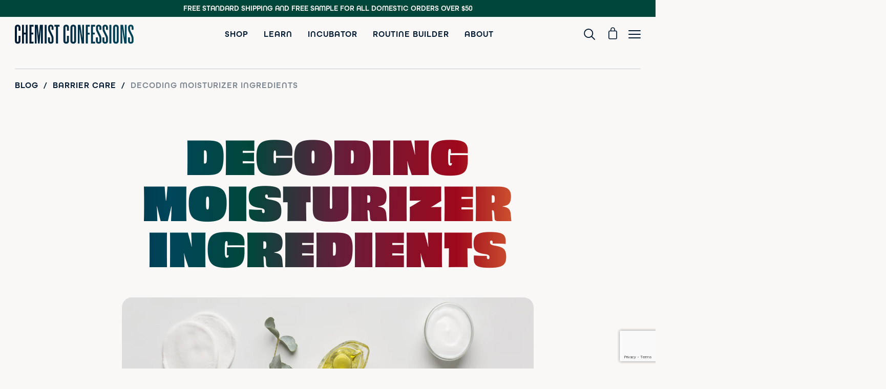

--- FILE ---
content_type: text/html
request_url: https://chemistconfessions.com/blogs/decoding-moisturizer-ingredients
body_size: 20821
content:
<!DOCTYPE html><html lang="en"><head><meta charSet="utf-8"/><meta name="viewport" content="width=device-width,initial-scale=1"/><meta property="og:type" content="article"/><title>Decoding Moisturizer Ingredients</title><meta name="description" content="Not sure how to find the best moisturizer for dry skin? Confused by the different face creams available? Let&#x27;s decode the ingredients to find the best moisturizer for your skin type."/><meta property="og:title" content="Decoding Moisturizer Ingredients"/><meta property="og:description" content="Not sure how to find the best moisturizer for dry skin? Confused by the different face creams available? Let&#x27;s decode the ingredients to find the best moisturizer for your skin type."/><meta property="og:image" content="https://cdn.shopify.com/s/files/1/0264/5573/6367/articles/aloe_oil_and_butter_74ced7b3-4810-4403-a0d0-3cd1399e3db2.jpg?v=1759271213"/><meta property="og:image:alt" content="Skincare explained by chemists and designed by chemists"/><meta name="twitter:site" content="@chemistsconfess"/><meta name="twitter:creator" content="@chemistsconfess"/><meta name="twitter:description" content="Not sure how to find the best moisturizer for dry skin? Confused by the different face creams available? Let&#x27;s decode the ingredients to find the best moisturizer for your skin type."/><meta name="twitter:title" content="Decoding Moisturizer Ingredients"/><meta name="twitter:image" content="https://cdn.shopify.com/s/files/1/0264/5573/6367/articles/aloe_oil_and_butter_74ced7b3-4810-4403-a0d0-3cd1399e3db2.jpg?v=1759271213"/><meta name="twitter:image:alt" content="Skincare explained by chemists and designed by chemists"/><meta property="og:url" content="https://chemistconfessions.com/blogs/decoding-moisturizer-ingredients"/><link rel="canonical" href="https://chemistconfessions.com/blogs/decoding-moisturizer-ingredients"/><script type="application/ld+json">{"@context":"https://schema.org","@type":"BlogPosting","headline":"Decoding Moisturizer Ingredients","image":["https://cdn.shopify.com/s/files/1/0264/5573/6367/articles/aloe_oil_and_butter_74ced7b3-4810-4403-a0d0-3cd1399e3db2.jpg?v=1759271213"],"datePublished":"2021-01-25T21:31:03Z","author":[{"@type":"Person","name":"Gloria Lu","url":"https://chemistconfessions.com/about"},{"@type":"Person","name":"Victoria Fu","url":"https://chemistconfessions.com/about"}],"publisher":{"name":"Chemist Confessions","url":"https://chemistconfessions.com"}}</script><style>


@font-face {
font-family:"all-round-gothic";
src:url("https://use.typekit.net/af/8a5ca3/00000000000000007735c47d/30/l?primer=7cdcb44be4a7db8877ffa5c0007b8dd865b3bbc383831fe2ea177f62257a9191&fvd=n6&v=3") format("woff2"),url("https://use.typekit.net/af/8a5ca3/00000000000000007735c47d/30/d?primer=7cdcb44be4a7db8877ffa5c0007b8dd865b3bbc383831fe2ea177f62257a9191&fvd=n6&v=3") format("woff"),url("https://use.typekit.net/af/8a5ca3/00000000000000007735c47d/30/a?primer=7cdcb44be4a7db8877ffa5c0007b8dd865b3bbc383831fe2ea177f62257a9191&fvd=n6&v=3") format("opentype");
font-display:swap;font-style:normal;font-weight:600;font-stretch:normal;
}

@font-face {
font-family:"stratos-lights";
src:url("https://use.typekit.net/af/d9a32d/00000000000000007735e001/30/l?primer=7fa3915bdafdf03041871920a205bef951d72bf64dd4c4460fb992e3ecc3a862&fvd=n4&v=3") format("woff2"),url("https://use.typekit.net/af/d9a32d/00000000000000007735e001/30/d?primer=7fa3915bdafdf03041871920a205bef951d72bf64dd4c4460fb992e3ecc3a862&fvd=n4&v=3") format("woff"),url("https://use.typekit.net/af/d9a32d/00000000000000007735e001/30/a?primer=7fa3915bdafdf03041871920a205bef951d72bf64dd4c4460fb992e3ecc3a862&fvd=n4&v=3") format("opentype");
font-display:swap;font-style:normal;font-weight:400;font-stretch:normal;
}

@font-face {
font-family:"stratos";
src:url("https://use.typekit.net/af/900a5a/00000000000000007735e002/30/l?primer=7cdcb44be4a7db8877ffa5c0007b8dd865b3bbc383831fe2ea177f62257a9191&fvd=n7&v=3") format("woff2"),url("https://use.typekit.net/af/900a5a/00000000000000007735e002/30/d?primer=7cdcb44be4a7db8877ffa5c0007b8dd865b3bbc383831fe2ea177f62257a9191&fvd=n7&v=3") format("woff"),url("https://use.typekit.net/af/900a5a/00000000000000007735e002/30/a?primer=7cdcb44be4a7db8877ffa5c0007b8dd865b3bbc383831fe2ea177f62257a9191&fvd=n7&v=3") format("opentype");
font-display:auto;font-style:normal;font-weight:700;font-stretch:normal;
}

@font-face {
font-family:"obviously-variable";
src:url("https://use.typekit.net/af/94379b/0000000000000000774b907c/30/l?primer=7cdcb44be4a7db8877ffa5c0007b8dd865b3bbc383831fe2ea177f62257a9191&fvd=n4&v=3") format("woff2"),url("https://use.typekit.net/af/94379b/0000000000000000774b907c/30/d?primer=7cdcb44be4a7db8877ffa5c0007b8dd865b3bbc383831fe2ea177f62257a9191&fvd=n4&v=3") format("woff"),url("https://use.typekit.net/af/94379b/0000000000000000774b907c/30/a?primer=7cdcb44be4a7db8877ffa5c0007b8dd865b3bbc383831fe2ea177f62257a9191&fvd=n4&v=3") format("opentype");
font-display:swap;font-style:normal;font-weight:400;font-stretch:normal;
}

.tk-all-round-gothic { font-family: "all-round-gothic",sans-serif; }
.tk-stratos-lights { font-family: "stratos-lights",sans-serif; }
.tk-obviously-variable { font-family: "obviously-variable",sans-serif; }
</style><link rel="stylesheet" href="https://cdn.shopify.com/oxygen-v2/19448/5955/12129/2698719/build/_assets/tailwind-MQBZNMRR.css"/><link rel="preconnect" href="https://use.typekit.net" crossorigin="anonymous"/><link rel="preconnect" href="https://cdn.shopify.com"/><link rel="preconnect" href="https://shop.app"/><link rel="icon" type="image/svg+xml" href="https://cdn.shopify.com/oxygen-v2/19448/5955/12129/2698719/build/_assets/favicon-HVYKN7BC.svg"/><script type="application/ld+json">[{"@context":"https://schema.org","@type":"Organization","name":"Chemist Confessions","url":"https://chemistconfessions.com/","logo":"https://chemistconfessions.com/assets/images/cc-logo.svg","sameAs":["https://www.instagram.com/chemist.confessions","https://www.facebook.com/chemist.confessions","https://www.youtube.com/channel/UC_oJUYInCjcw9czSRqMUKCA","https://www.pinterest.com/chemistconfessions","https://chemistconfessions.com/"]},{"@context":"https://schema.org","@type":"VideoObject","name":"Welcome to Chemist Confessions","description":"Meet Gloria & Victoria! The cofounders and chemists behind the science-forward skincare multiverse.","thumbnailUrl":"https://i.ytimg.com/vi/MLajpX1MXnQ/mqdefault.jpg","duration":"PT5M55S","contentUrl":"https://www.youtube.com/watch?v=MLajpX1MXnQ","embedUrl":"https://www.youtube.com/embed/MLajpX1MXnQ","uploadDate":"2023-09-19T11:59:48-07:00","potentialAction":{"@type":"SeekToAction","target":"https://youtu.be/MLajpX1MXnQ?t={seek_to_second_number}","startOffset-input":"required name=seek_to_second_number"}},{"@context":"https://schema.org/","@type":"WebSite","name":"Chemist Confessions","url":"https://chemistconfessions.com/","potentialAction":{"@type":"SearchAction","target":"https://chemistconfessions.com/shop/search?q={search_term_string}","query-input":"required name=search_term_string"}}]</script><script>
(function(c,l,a,r,i,t,y){
    c[a]=c[a]||function(){(c[a].q=c[a].q||[]).push(arguments)};
    t=l.createElement(r);t.async=1;t.src="https://www.clarity.ms/tag/"+i;
    y=l.getElementsByTagName(r)[0];y.parentNode.insertBefore(t,y);
})(window, document, "clarity", "script", "qocg1u5onc");
</script><script src="https://www.google.com/recaptcha/api.js?render=6Leei7MrAAAAAMJu4hZsXm3LjPeAfsYdXyJKJ--m" async="" defer=""></script></head><body><header class="sticky -top-4 z-50 border-navy transition-[top] data-[border=true]:border-b md:top-0 top-0"><input class="peer hidden" type="checkbox" id="header-menu-toggle"/><input class="peer/cart_drawer hidden" type="checkbox" id="cart-drawer-toggle"/><input class="peer/mobile_search hidden" type="checkbox" id="mobile-search-toggle"/><div class="group relative z-10 bg-light"><!--$--><div><style>
                .shipping-bar strong {
                  color: #d65F33;
                  font-size: 16;
                  font-weight: bold;
                }
              </style></div><div role="button" tabindex="0" class="shipping-bar fixed top-0 z-[10000000] grid w-full items-center px-2 py-1 text-center font-gothic md:static" style="background-color:#00473A;font-size:14px;color:#FAF8F7"><p><a href="/shop">FREE STANDARD SHIPPING AND FREE SAMPLE</a> FOR ALL DOMESTIC ORDERS OVER $50</p>
</div><!--/$--><div class="mx-auto flex max-w-main items-center justify-between px-4 pb-4 pt-8 md:py-[15px] md:px-[20px]"><a class="h-[38px] w-[232px] md:h-[32px] md:w-[151px] md:px-[1px] md:pt-[4px] md:pb-[5px]" href="/"><img class="h-full" src="/assets/images/cc-logo.svg" alt="Chemist Confessions"/></a><nav class="flex items-center space-x-[min(calc((100vw-48px)*30/1222),30px)] font-gothic text-xs font-semibold uppercase  tracking-[1px] text-navy md:flex lg:hidden"><div class="group/item-drop-down relative"><a href="/shop">Shop</a><div class="absolute top-[16px] right-0 hidden pt-[20px] group-hover/item-drop-down:block"><div class="before:bg-gradient-full relative space-y-[10px] rounded-b-[5px] border border-navy bg-light px-[20px] pt-4 pb-[20px] text-right before:absolute before:top-[-1px] before:left-[-1px] before:h-[5px] before:w-[calc(100%+2px)] before:content-[&quot;&quot;]"><a class="block whitespace-nowrap text-[12px] tracking-[2px]" href="/products/chemists-consult">Chemists&#x27; Consult</a><a class="block whitespace-nowrap text-[12px] tracking-[2px]" href="/shop">Shop All</a><a class="block whitespace-nowrap text-[12px] tracking-[2px]" href="/shop/top-sellers">Top Sellers</a><a class="block whitespace-nowrap text-[12px] tracking-[2px]" href="/shop/moisturizer">Moisturizer</a><a class="block whitespace-nowrap text-[12px] tracking-[2px]" href="/shop/cleanser">Cleanser</a><a class="block whitespace-nowrap text-[12px] tracking-[2px]" href="/shop/treatment">Treatment</a><a class="block whitespace-nowrap text-[12px] tracking-[2px]" href="/shop/kits&amp;minis">Kits &amp; Minis</a></div></div></div><div class="group/item-drop-down relative"><a href="/learn">Learn</a><div class="absolute top-[16px] right-0 hidden pt-[20px] group-hover/item-drop-down:block"><div class="before:bg-gradient-full relative space-y-[10px] rounded-b-[5px] border border-navy bg-light px-[20px] pt-4 pb-[20px] text-right before:absolute before:top-[-1px] before:left-[-1px] before:h-[5px] before:w-[calc(100%+2px)] before:content-[&quot;&quot;]"><a class="block whitespace-nowrap text-[12px] tracking-[2px]" href="/learn">Learn Hub</a><a class="block whitespace-nowrap text-[12px] tracking-[2px]" href="/blogs">Blog</a><a class="block whitespace-nowrap text-[12px] tracking-[2px]" href="/podcasts">Podcast</a><a class="block whitespace-nowrap text-[12px] tracking-[2px]" href="/book">The Book</a></div></div></div><a href="/incubator">Incubator</a><div class="group/item-drop-down relative"><div class="cursor-default">Routine Builder</div><div class="absolute top-[16px] right-0 hidden pt-[20px] group-hover/item-drop-down:block"><div class="before:bg-gradient-full relative space-y-[10px] rounded-b-[5px] border border-navy bg-light px-[20px] pt-4 pb-[20px] text-right before:absolute before:top-[-1px] before:left-[-1px] before:h-[5px] before:w-[calc(100%+2px)] before:content-[&quot;&quot;]"><a class="block whitespace-nowrap text-[12px] tracking-[2px]" rel="noopener noreferrer" href="https://store.chemistconfessions.com/tools/perfect-product-finder/elevate-your-skincare#/" target="_blank">Take the quiz</a><a class="block whitespace-nowrap text-[12px] tracking-[2px]" href="/recipes">Skincare Recipes</a></div></div></div><div class="group/item-drop-down relative"><a href="/about">About</a><div class="absolute top-[16px] right-0 hidden pt-[20px] group-hover/item-drop-down:block"><div class="before:bg-gradient-full relative space-y-[10px] rounded-b-[5px] border border-navy bg-light px-[20px] pt-4 pb-[20px] text-right before:absolute before:top-[-1px] before:left-[-1px] before:h-[5px] before:w-[calc(100%+2px)] before:content-[&quot;&quot;]"><a class="block whitespace-nowrap text-[12px] tracking-[2px]" href="/about">About</a><a class="block whitespace-nowrap text-[12px] tracking-[2px]" href="/press">Press</a><a class="block whitespace-nowrap text-[12px] tracking-[2px]" href="/find-us">Find Us</a></div></div></div></nav><div class="flex items-center space-x-[20px] md:space-x-[15px]"><label class="flex cursor-pointer items-center pr-[10px] md:pr-0 lg:flex" for="mobile-search-toggle"><svg class="inline-block scale-125 md:scale-100" xmlns="http://www.w3.org/2000/svg" width="18" height="18" fill="none"><path stroke="#011930" stroke-linecap="round" stroke-width="1.5" d="M12.076 12.117a6.5 6.5 0 1 0-9.151-9.233 6.5 6.5 0 0 0 9.15 9.233Zm0 0L17 17.04"></path></svg></label><a class="relative inline-block h-[23px] w-[17px] flex-none cursor-pointer md:h-[18px] md:w-[13px]" href="/cart"><svg class="md:scale-100 scale-[1.3]" xmlns="http://www.w3.org/2000/svg" width="13" height="18" fill="none"><path fill="#011930" fill-rule="evenodd" d="M3.035 4.097c.013-.421.068-.997.241-1.583.172-.585.473-1.218 1-1.706C4.818.308 5.55 0 6.5 0c.95 0 1.683.307 2.223.808.528.488.829 1.12 1 1.706.174.586.229 1.162.242 1.583v.781h1.004c1.22 0 2.031 1.074 2.031 2.164v8.794c0 1.09-.812 2.164-2.031 2.164H2.03C.811 18 0 16.926 0 15.836V7.042c0-1.09.812-2.164 2.031-2.164h1.004v-.781Zm1.22.781-.002-.194c-.003-.189-.006-.367 0-.545.011-.355.058-.814.19-1.262.132-.45.34-.852.65-1.139.297-.275.732-.485 1.407-.485s1.11.21 1.408.485c.31.287.517.69.65 1.139.131.448.178.907.19 1.262l-.004.74H4.256ZM2.032 6.131c-.448 0-.812.408-.812.911v8.794c0 .503.364.911.812.911h8.938c.449 0 .812-.408.812-.91V7.041c0-.503-.364-.911-.812-.911H2.03Z" clip-rule="evenodd"></path></svg><!--$--><!--/$--></a><label class="relative mt-[-1px] block h-[16px] w-4 flex-none rotate-0 cursor-pointer transition-transform md:mt-1" for="header-menu-toggle"><span class="absolute left-0 block h-[2px] w-full origin-center rotate-0 rounded-full bg-navy opacity-100 transition-transform group-peer-checked:top-[7px] group-peer-checked:w-[26px] group-peer-checked:rotate-45 md:h-[1.5px] md:group-peer-checked:top-[5px] md:group-peer-checked:w-[20px]"></span><span class="absolute left-0 top-[7px] block h-[2px] w-full origin-center rotate-0 rounded-full bg-navy opacity-100 transition-transform group-peer-checked:w-0 group-peer-checked:opacity-0 md:top-[5px] md:h-[1.5px]"></span><span class="absolute left-0 top-[14px] block h-[2px] w-full origin-center rotate-0 rounded-full bg-navy opacity-100 transition-transform group-peer-checked:top-[7px] group-peer-checked:w-[26px] group-peer-checked:-rotate-45 md:top-[10px] md:h-[1.5px] md:group-peer-checked:top-[5px] md:group-peer-checked:w-[20px]"></span></label></div></div></div><div class="group invisible absolute left-0 z-0 w-full translate-y-[-80px] select-none border-b border-navy bg-light py-[20px] pl-4  transition-transform peer-checked/mobile_search:visible peer-checked/mobile_search:translate-y-0 md:pl-[20px] md:pr-0 lg:block"><div class="relative m-auto flex max-w-main items-center pl-4 pr-6 lg:pr-4 lg:pl-0"><input class="m-auto w-full flex-1 border-transparent bg-transparent p-0 text-sm placeholder:text-navy focus:border-transparent focus:ring-0" placeholder="Search..." type="search"/><label class="right-[12px] top-[10px] inline-block flex-none cursor-pointer md:right-4 md:top-[8px]" for="mobile-search-toggle"><svg xmlns="http://www.w3.org/2000/svg" width="17" height="17" fill="none"><path stroke="#011930" stroke-linecap="round" stroke-width="2" d="M16 1 1 16M1 1l15 15"></path></svg></label></div></div><div class="bg-gradient-full group invisible absolute left-0 z-0 w-full translate-y-[-80px] select-none transition-transform peer-checked:visible peer-checked:translate-y-0 lg:!hidden"><input class="peer/search hidden" type="checkbox" id="header-search-toggle"/><div class="mx-auto flex max-w-main items-center justify-between px-4 py-5 peer-checked/search:opacity-30"><nav class="flex space-x-[min(calc((100vw-48px)*30/1222),30px)] font-gothic text-xs font-semibold uppercase leading-[1.2] tracking-[1px] text-light"><a href="/contact-us">Contact us</a><a href="/shop/moisturizer">Moisturizers</a><a href="/shop/cleanser">Cleansers</a><a href="/shop/treatment">Treatments</a></nav><div class="flex space-x-[min(calc((100vw-48px)*30/1222),30px)] font-gothic text-xs font-semibold uppercase leading-[1.2] tracking-[1px] text-light"><a href="https://store.chemistconfessions.com/account">Account</a><label class="flex cursor-pointer items-center space-x-1" for="header-search-toggle"><svg width="15" height="15" viewBox="0 0 15 15" fill="none" xmlns="http://www.w3.org/2000/svg"><path fill-rule="evenodd" clip-rule="evenodd" d="M0 5.64191C0 2.52596 2.52597 0 5.64192 0C8.75787 0 11.2838 2.52596 11.2838 5.64191C11.2838 6.91224 10.864 8.0845 10.1555 9.02753L14.7663 13.6382C15.0779 13.9497 15.0779 14.4548 14.7664 14.7663C14.4548 15.0779 13.9496 15.0779 13.638 14.7663L9.02726 10.1557C8.08428 10.8641 6.91212 11.2838 5.64192 11.2838C2.52597 11.2838 0 8.75786 0 5.64191ZM5.64192 9.67185C3.41981 9.67185 1.61198 7.86402 1.61198 5.64191C1.61198 3.41981 3.41981 1.61198 5.64192 1.61198C7.86403 1.61198 9.67186 3.41981 9.67186 5.64191C9.67186 7.86402 7.86403 9.67185 5.64192 9.67185Z" fill="#FAF8F7"></path></svg><span>Search</span></label></div></div><div class="relative mx-auto hidden max-w-main peer-checked/search:flex"><input class="m-auto w-full border-transparent bg-transparent pl-4  pr-8 pt-2 pb-4 leading-[1] text-light placeholder:text-light focus:border-transparent focus:ring-0" type="search" placeholder="Search..."/><label class="absolute right-5 top-4 inline-block cursor-pointer" for="header-search-toggle"><svg xmlns="http://www.w3.org/2000/svg" width="17" height="17" fill="none"><path stroke="#FAF8F7" stroke-linecap="round" stroke-width="2" d="M16 1 1 16M1 1l15 15"></path></svg></label></div></div><div class="group invisible absolute right-0 z-0 h-screen w-full select-none lg:peer-checked:visible"><label class="block h-full w-full bg-navy opacity-0 transition-opacity group-peer-checked:opacity-50" for="header-menu-toggle"></label><div class="absolute bottom-0 right-0 h-full w-full max-w-[390px] translate-x-[390px] overflow-y-auto overscroll-contain bg-light px-[20px] pt-[10px] pb-[120px] transition-transform group-peer-checked:translate-x-0"><div class="font-gothic text-[14px] font-semibold uppercase leading-[1] tracking-[1px] text-navy"><a class="flex items-center justify-between border-b border-navy py-[20px]" href="https://store.chemistconfessions.com/account"><span>Account</span></a><div class="border-b border-navy"><input class="peer/mobile-dropdown hidden" type="checkbox" id="mobile-dropdown-0"/><label class="flex cursor-pointer items-center justify-between py-[20px] peer-checked/mobile-dropdown:[&amp;&gt;span:last-child]:rotate-45" for="mobile-dropdown-0"><span>Shop</span><span class="transition-all relative inline-block h-[15px] w-[15px] before:absolute before:left-0 before:top-[7px] before:block before:h-[1px] before:w-full before:rounded-full before:bg-navy before:content-[&quot;&quot;]              after:absolute after:left-[7px] after:top-0 after:block after:h-full after:w-[1px] after:rounded-full after:bg-navy after:content-[&quot;&quot;]"></span></label><div class="hidden flex-col gap-y-[20px] pl-5 pb-[20px] peer-checked/mobile-dropdown:flex"><a href="/products/chemists-consult">Chemists&#x27; Consult</a><a href="/shop">Shop All</a><a href="/shop/top-sellers">Top Sellers</a><a href="/shop/moisturizer">Moisturizer</a><a href="/shop/cleanser">Cleanser</a><a href="/shop/treatment">Treatment</a><a href="/shop/kits&amp;minis">Kits &amp; Minis</a></div></div><div class="border-b border-navy"><input class="peer/mobile-dropdown hidden" type="checkbox" id="mobile-dropdown-1"/><label class="flex cursor-pointer items-center justify-between py-[20px] peer-checked/mobile-dropdown:[&amp;&gt;span:last-child]:rotate-45" for="mobile-dropdown-1"><span>Learn</span><span class="transition-all relative inline-block h-[15px] w-[15px] before:absolute before:left-0 before:top-[7px] before:block before:h-[1px] before:w-full before:rounded-full before:bg-navy before:content-[&quot;&quot;]              after:absolute after:left-[7px] after:top-0 after:block after:h-full after:w-[1px] after:rounded-full after:bg-navy after:content-[&quot;&quot;]"></span></label><div class="hidden flex-col gap-y-[20px] pl-5 pb-[20px] peer-checked/mobile-dropdown:flex"><a href="/learn">Learn Hub</a><a href="/blogs">Blog</a><a href="/podcasts">Podcast</a><a href="/book">The Book</a></div></div><a class="flex items-center justify-between border-b border-navy py-[20px]" href="/incubator"><span>Incubator</span></a><div class="border-b border-navy"><input class="peer/mobile-dropdown hidden" type="checkbox" id="mobile-dropdown-3"/><label class="flex cursor-pointer items-center justify-between py-[20px] peer-checked/mobile-dropdown:[&amp;&gt;span:last-child]:rotate-45" for="mobile-dropdown-3"><span>Routine Builder</span><span class="transition-all relative inline-block h-[15px] w-[15px] before:absolute before:left-0 before:top-[7px] before:block before:h-[1px] before:w-full before:rounded-full before:bg-navy before:content-[&quot;&quot;]              after:absolute after:left-[7px] after:top-0 after:block after:h-full after:w-[1px] after:rounded-full after:bg-navy after:content-[&quot;&quot;]"></span></label><div class="hidden flex-col gap-y-[20px] pl-5 pb-[20px] peer-checked/mobile-dropdown:flex"><a href="https://store.chemistconfessions.com/tools/perfect-product-finder/elevate-your-skincare#/">Take the quiz</a><a href="/recipes">Skincare Recipes</a></div></div><div class="border-b border-navy"><input class="peer/mobile-dropdown hidden" type="checkbox" id="mobile-dropdown-4"/><label class="flex cursor-pointer items-center justify-between py-[20px] peer-checked/mobile-dropdown:[&amp;&gt;span:last-child]:rotate-45" for="mobile-dropdown-4"><span>About</span><span class="transition-all relative inline-block h-[15px] w-[15px] before:absolute before:left-0 before:top-[7px] before:block before:h-[1px] before:w-full before:rounded-full before:bg-navy before:content-[&quot;&quot;]              after:absolute after:left-[7px] after:top-0 after:block after:h-full after:w-[1px] after:rounded-full after:bg-navy after:content-[&quot;&quot;]"></span></label><div class="hidden flex-col gap-y-[20px] pl-5 pb-[20px] peer-checked/mobile-dropdown:flex"><a href="/about">About</a><a href="/press">Press</a><a href="/find-us">Find Us</a></div></div></div><div class="mt-9 space-y-5"><div class="relative flex px-2 text-[24px] leading-[1.4] before:absolute before:top-3 before:left-[-8px] before:h-[calc(100%-31px)] before:w-[calc(100%+16px)] before:rounded-[10px] before:border before:content-[&quot;&quot;]"><div class="relative"><div class="font-super inline-block bg-light font-obviously text-[24px] uppercase leading-[1.4] tracking-[1px] text-navy shadow-[0px_0px_0px_5px_#FAF8F7]"><span class="block">Introduce me!</span></div><p class="mb-[15px] text-sm leading-[1.4] line-clamp-3">Tell us all about your skin, and we&#x27;ll suggest a good starting point!</p><a class="hover:bg-gradient-full flex h-5 w-fit items-center rounded-full bg-teal px-[20px] font-gothic text-[12px] font-semibold uppercase tracking-[1px] text-light shadow-[0px_0px_0px_5px_#FAF8F7]" href="https://store.chemistconfessions.com/tools/perfect-product-finder/elevate-your-skincare#/">Take the quiz</a></div><div class="relative"></div></div></div><div class="relative m-auto flex h-[40px] w-[320px] justify-between mt-[100px]" style="width:280px"><img class="absolute top-0 left-0 h-full w-full" src="/assets/images/social-icons-narrow.png" loading="lazy" alt="Social media icons for Chemist Confessions"/><a class="z-10 h-[40px] w-[40px]" href="https://www.instagram.com/chemist.confessions" target="_blank" rel="noopener"><span class="sr-only">Chemist Confessions <!-- -->Instagram</span></a><a class="z-10 h-[40px] w-[40px]" href="https://www.youtube.com/channel/UC_oJUYInCjcw9czSRqMUKCA" target="_blank" rel="noopener"><span class="sr-only">Chemist Confessions <!-- -->YouTube</span></a><a class="z-10 h-[40px] w-[40px]" href="https://www.tiktok.com/@chemistconfessions" target="_blank" rel="noopener"><span class="sr-only">Chemist Confessions <!-- -->TikTok</span></a><a class="z-10 h-[40px] w-[40px]" href="https://www.pinterest.com/chemistconfessions" target="_blank" rel="noopener"><span class="sr-only">Chemist Confessions <!-- -->Pinterest</span></a><a class="z-10 h-[40px] w-[40px]" href="https://www.facebook.com/chemist.confessions" target="_blank" rel="noopener"><span class="sr-only">Chemist Confessions <!-- -->Facebook</span></a></div></div></div><div class="group invisible absolute right-0 z-0 h-screen w-full select-none peer-checked/cart_drawer:visible"><label class="block h-full w-full bg-navy opacity-0 transition-opacity peer-checked/cart_drawer:group-[]:opacity-50" for="cart-drawer-toggle"></label><div class="absolute bottom-0 right-0 h-[calc(100%-1px)] w-[90%] max-w-[450px] translate-x-[450px] overflow-y-auto overscroll-contain bg-light px-[20px] pt-4 pb-[120px] transition-transform peer-checked/cart_drawer:group-[]:translate-x-0"><!--$--><div class="content-start gap-4 px-6 pb-8 transition overflow-y-scroll md:gap-12 md:px-12 h-screen-no-nav md:pb-12"><section class="grid gap-6"><span class="max-w-prose whitespace-pre-wrap inherit text-copy">Looks like you haven’t added anything yet, let’s get you started!</span><div><button class="bg-gradient-dark inline-block rounded-full py-[25px] px-[50px] text-center font-gothic tracking-[1px] font-semibold text-xs uppercase tracking-[1px] text-light shadow-[0px_0px_0px_10px_#FAF8F7] md:px-5 md:py-[19px] md:text-[14px] hover:bg-gradient-full">Continue shopping</button></div></section></div><div class="grid grid-cols-1 h-screen-no-nav grid-rows-[1fr_auto] min-h-full"><section aria-labelledby="cart-contents" class="px-0 pb-4 overflow-auto transition"><ul class="grid gap-6"></ul></section></div><!--/$--></div></div></header><main class="min-h-screen"><div class="mx-auto max-w-main px-4 pb-[124px] md:px-[20px]"><div class="mt-4 flex flex-wrap items-center border-t border-outlines py-4 font-gothic text-xs font-semibold uppercase tracking-[1px] text-navy md:text-[14px]"><a class="" href="/blogs">Blog</a><span class="px-[10px] text-xs text-navy">/</span><a class="" href="/blogs/categories/barrier-care">Barrier Care</a><span class="px-[10px] text-xs text-navy">/</span><a class="opacity-50" href="/blogs/decoding-moisturizer-ingredients">Decoding Moisturizer Ingredients</a></div><h1 class="text-gradient-full font-super mt-[min(calc((100vw-48px)*50/1222),50px)] translate-y-[min(calc((100vw-48px)*24/1222),24px)] pt-[2px] text-center font-obviously text-[min(calc((100vw-48px)*90/1222),90px)] uppercase leading-[1] tracking-[2px] md:mt-3 md:translate-y-[10px] md:text-[37.5px]">Decoding Moisturizer Ingredients</h1><div class="mx-auto mt-10 w-full max-w-[804px] md:mt-5"><div class="relative pt-[52.5%]"><img alt="" decoding="async" height="44.51754385964912" loading="lazy" src="https://cdn.shopify.com/s/files/1/0264/5573/6367/articles/aloe_oil_and_butter_74ced7b3-4810-4403-a0d0-3cd1399e3db2.jpg?v=1759271213&amp;width=100&amp;height=45&amp;crop=center" srcSet="https://cdn.shopify.com/s/files/1/0264/5573/6367/articles/aloe_oil_and_butter_74ced7b3-4810-4403-a0d0-3cd1399e3db2.jpg?v=1759271213&amp;width=200&amp;height=89&amp;crop=center 200w, https://cdn.shopify.com/s/files/1/0264/5573/6367/articles/aloe_oil_and_butter_74ced7b3-4810-4403-a0d0-3cd1399e3db2.jpg?v=1759271213&amp;width=400&amp;height=178&amp;crop=center 400w, https://cdn.shopify.com/s/files/1/0264/5573/6367/articles/aloe_oil_and_butter_74ced7b3-4810-4403-a0d0-3cd1399e3db2.jpg?v=1759271213&amp;width=600&amp;height=267&amp;crop=center 600w, https://cdn.shopify.com/s/files/1/0264/5573/6367/articles/aloe_oil_and_butter_74ced7b3-4810-4403-a0d0-3cd1399e3db2.jpg?v=1759271213&amp;width=800&amp;height=356&amp;crop=center 800w, https://cdn.shopify.com/s/files/1/0264/5573/6367/articles/aloe_oil_and_butter_74ced7b3-4810-4403-a0d0-3cd1399e3db2.jpg?v=1759271213&amp;width=1000&amp;height=445&amp;crop=center 1000w, https://cdn.shopify.com/s/files/1/0264/5573/6367/articles/aloe_oil_and_butter_74ced7b3-4810-4403-a0d0-3cd1399e3db2.jpg?v=1759271213&amp;width=1200&amp;height=534&amp;crop=center 1200w, https://cdn.shopify.com/s/files/1/0264/5573/6367/articles/aloe_oil_and_butter_74ced7b3-4810-4403-a0d0-3cd1399e3db2.jpg?v=1759271213&amp;width=1400&amp;height=623&amp;crop=center 1400w, https://cdn.shopify.com/s/files/1/0264/5573/6367/articles/aloe_oil_and_butter_74ced7b3-4810-4403-a0d0-3cd1399e3db2.jpg?v=1759271213&amp;width=1600&amp;height=712&amp;crop=center 1600w, https://cdn.shopify.com/s/files/1/0264/5573/6367/articles/aloe_oil_and_butter_74ced7b3-4810-4403-a0d0-3cd1399e3db2.jpg?v=1759271213&amp;width=1800&amp;height=801&amp;crop=center 1800w, https://cdn.shopify.com/s/files/1/0264/5573/6367/articles/aloe_oil_and_butter_74ced7b3-4810-4403-a0d0-3cd1399e3db2.jpg?v=1759271213&amp;width=2000&amp;height=890&amp;crop=center 2000w, https://cdn.shopify.com/s/files/1/0264/5573/6367/articles/aloe_oil_and_butter_74ced7b3-4810-4403-a0d0-3cd1399e3db2.jpg?v=1759271213&amp;width=2200&amp;height=979&amp;crop=center 2200w, https://cdn.shopify.com/s/files/1/0264/5573/6367/articles/aloe_oil_and_butter_74ced7b3-4810-4403-a0d0-3cd1399e3db2.jpg?v=1759271213&amp;width=2400&amp;height=1068&amp;crop=center 2400w, https://cdn.shopify.com/s/files/1/0264/5573/6367/articles/aloe_oil_and_butter_74ced7b3-4810-4403-a0d0-3cd1399e3db2.jpg?v=1759271213&amp;width=2600&amp;height=1157&amp;crop=center 2600w, https://cdn.shopify.com/s/files/1/0264/5573/6367/articles/aloe_oil_and_butter_74ced7b3-4810-4403-a0d0-3cd1399e3db2.jpg?v=1759271213&amp;width=2800&amp;height=1246&amp;crop=center 2800w, https://cdn.shopify.com/s/files/1/0264/5573/6367/articles/aloe_oil_and_butter_74ced7b3-4810-4403-a0d0-3cd1399e3db2.jpg?v=1759271213&amp;width=3000&amp;height=1336&amp;crop=center 3000w" width="100" class="absolute top-0 left-0 h-full w-full rounded-[20px]" style="width:100%;aspect-ratio:5472/2436"/></div><div class="mt-[40px] text-center font-gothic text-xs font-semibold uppercase leading-[1] tracking-[1px] md:mt-3 md:text-[14px]">First Posted on <!-- -->January 25, 2021<!-- --> in:<span class="ml-[10px] inline-flex items-center gap-[5px]"><span class="inline-block h-[10px] w-[10px] rounded-full"></span>barrier care</span><span class="ml-[10px] inline-flex items-center gap-[5px]"><span class="inline-block h-[10px] w-[10px] rounded-full"></span>dry skin</span><span class="ml-[10px] inline-flex items-center gap-[5px]"><span class="inline-block h-[10px] w-[10px] rounded-full"></span>moisturizer</span><span class="ml-[10px] inline-flex items-center gap-[5px]"><span class="inline-block h-[10px] w-[10px] rounded-full"></span>shop like a pro</span><span class="ml-[10px] inline-flex items-center gap-[5px]"><span class="inline-block h-[10px] w-[10px] rounded-full"></span>skincare fundamentals</span></div><div class="article-content mt-7 md:mt-5"><p>There's an unbelievable amount of moisturizing products out on the market, each promising skin that is softer, plumper, and more dewy than the next. But sadly, more often then not, consumers are left wondering "why is my skin still so dry despite my decked out moisturizer routine?" The reality is that there isn’t just one “best” moisturizer for your face. Each of us has incredibly unique skin with its own quirks, and no one’s skin condition fits neatly into the dry/oily/combination skin type buckets either. However, with basic knowledge about effective, moisturizing ingredients, you can do a quick skim of the moisturizer’s ingredient list and pick out something that works from an ocean of products.</p>
<p>So let's dive into some of the best ingredients for skin hydration, how to crack the code for your skin type, and a few decoding examples.</p>
<h2><span style="font-weight: 400;">Core Ingredient Components to a Moisturizer: The Moist Makers</span></h2>
<p>As chemists, we categorize moisturizing ingredients into three core components: humectants, emollients, and occlusives. A blend of ingredients from each of the 3 categories make up a well-rounded moisturizer. Finding the right balance of these three types of ingredient for your particular skin type can be the difference maker between a "meh" moisturizer and a holy grail skincare routine staple.</p>
<h3>
<a title="Chemist Confessions Aquafix Hydrating Water Gel" href="https://chemistconfessions.com/products/aquafix-hydrating-water-gel">Humectants</a>:</h3>
<p>These are water-based ingredients that grab and hold on to moisture. Some chemist favorites are glycerin, urea, sodium PCA, low level lactic acid, beta glucan, glycols and hyaluronic acid.</p>
<h3>
<a title="Chemist Confessions Nourishing Emollient Better Oil" href="https://chemistconfessions.com/products/the-better-oil">Emollients</a>:</h3>
<p>Emollients are lightweight oils serve to soften and smooth your skin texture, as well as add a little instant glow. This is a diverse ingredient product category that can include lightweight plant oils (argan, jojoba oil), plant-derived oils (coconut alkanes, squalane), silicones (dimethicone), and esters (isononyl isonanoate).</p>
<h3>
<a title="Chemist Confessions  Soothing Occlusives Balm Voyage" href="https://chemistconfessions.com/products/balm-voyage">Occlusives</a>:</h3>
<p>Water naturally evaporates from the skin in a process called transepidermal water loss (TEWL). If your <a href="https://chemistconfessions.com/blogs/so-you-want-to-take-care-of-your-skin-barrier" title="Chemists' comprehensive guide to skin barrier care">skin barrier</a> isn’t in tip-top shape, you may be losing a lot of water this way, which inevitably leads to more dry skin. Occlusives are ingredients that help correct this issue by sealing the moisture within your skin and forming a water-repelling barrier. Common occlusives used in skincare are petrolatum, lanolin, waxes, butters, and silicones.</p>
<h2><span style="font-weight: 400;">Let's decode a few moisturizers together!<br></span></h2>
<p><span style="font-weight: 400;">Don’t worry if this all sounds unfamiliar. The best way to understand this concept is by running through a couple of scenarios. Let’s practice! The goal here is to be able to pick out a few key ingredients that will help you decide if you’re a) getting the right amount of hydration, and b) getting a well-rounded moisturizer. Let's take a closer look at two different moisturizers from the same line: Cerave's Skin Renewing Night cream and Facial Moisturizing Lotion PM.<br></span></p>
<h3>Example 1: Decoding Cerave's Skin Renewing Night Cream</h3>
<p><img src="https://cdn.shopify.com/s/files/1/0264/5573/6367/files/Sept2022_IG_moisturizer_Press3_Apr2023-20_600x600.png?v=1691793808" alt="Cerave Skin Renewing Night Cream Ingredients Decoded"></p>
<p>Identifying the key occlusive (or occlusives) in a moisturizer is the most helpful thing you when you're shopping for a moisturizer. We recommend keeping an eye out for a product that contains the gold standard occlusive petrolatum as well as other great occlusive options like shea butter and beeswax. If you have dry skin, it might be a necessity to have at least one good occlusive higher up on the ingredient list. On the flip side, if you have oily skin, you might want to choose a product that doesn't have these heavier occlusives or have them lower on the ingredient list. Pro-tip! You might shop for moisturizers based on the texture and the "thickness" of the product. As cosmetic chemists, we can tell you that there are ways to manipulate the cream thickness without necessarily incorporating occlusives. It's always a good idea to do a quick decode.<br>For Cerave's night cream, we immediately spot occlusive shea butter in the 4th spot. This tell us that this cream should help with sealing in skin's moisture. We also spot water-loving humectant glycerin on the second spot. What this tells us that this moisturizer can be a one and done for most skin types. We do often see heavier creams with plenty of great emollients and occlusives but no humectants at all. Those can still be great creams to include, but if you have dry skin, it would be a good idea to include a humectant-heavy hydrating serum in your routine before the cream to avoid the dreaded "I'm moisturizing so much why am I still dry??" feeling.</p>
<h3>Example 2: Decoding Cerave's Facial Moisturizing Lotion</h3>
<p><img src="https://cdn.shopify.com/s/files/1/0264/5573/6367/files/Sept2022_IG_moisturizer_goldstandard_review3_600x600.png?v=1691793917" alt="Decoding Cerave's Facial Moisturizing Lotio"></p>
<p>Using the same logic as above, we’re going to first scan the ingredient list for Cerave's Facial Moisturizing Lotion. We still see hydrating glycerin in the second spot then light oil caprylic/capric triglyceride after. Then we have to go quite a bit further down the list before we spot dimethicone after the ceramides. Dimethicone is a silicone oil that <em></em>could<em> </em>act as a lightweight occlusive. But given that this is the only occlusive on this list at a fairly low position, we wouldn't expect this moisturizer to be very good at sealing in moisture compared to the Renewing Night Cream. Based on decoding the ingredient list, we would say this is a moisturizer more suitable for those with normal to oily skin.</p>
<p>By doing a quick decode, not only can you quickly identify which moisturizer may be more suitable for your skin type from a line of products, it can also help you figure out what type of ingredient you may be missing in your moisturizing routine. Definitely worth a bit of research!</p>
<h2><span style="font-weight: 400;">Long Term Skin Barrier Support</span></h2>
<p>Once you’ve got your three core components sorted out, there are a group of ingredients we think fit perfectly into moisturizers, helping to support your skin barrier function in the long run. You can also checkout our blog post on <a href="https://chemistconfessions.com/blogs/so-you-want-to-take-care-of-your-skin-barrier">comprehensive skin barrier care</a> for more info. Think of these as the cherry on top!</p>
<h3>Soothers:</h3>
<p>Irritated, inflamed skin can cause an unfortunate cascade of compromised skin issues. Lower barrier function leads to the inability to keep moisture in and irritants out, which leads to more irritation. Having a solid dose of soothing ingredients can help protect skin from getting trapped in this vicious cycle.<br>Look for plant extracts like madecassoside (derived from centella asiatica), bisabolol (from German chamomile), rosemary, licorice root etc.</p>
<h3>Ceramides and skin-identical lipids:</h3>
<p>Ceramides are important components of your skin barrier, and occur naturally. As you age, your ceramide level drops. And though it’s unlikely that the ceramides present in your skin cream simply absorb and replenish those missing natural ceramides , there are studies that show topical ceramides, fatty acids, and cholesterol can improve skin barrier function in the long run.</p>
<h3>Niacinamide:</h3>
<p>Welp! We can write a novel about this ingredient. (Dedicated niacinamide blog post <a title="Chemist Confessions Niacinamide Shopping guide" href="https://chemistconfessions.com/blogs/im-shopping-for-niacinamide-halp-1">here!</a>) Just 2% niacinamide can help promote a healthy skin barrier, and even help oily skin types with oil control.</p>
<h3>Microbiome Care:</h3>
<p>Ah, the trendy, new(ish) skin topic that is all the rage right now. There is actually a lot of science behind a healthy microbiome’s role in skincare. Take any super fancy claims you hear with a grain of salt, and know that most microbiome-centric ingredients are really there to promote a healthy skin barrier.<br>While these aren’t necessary to keep skin hydrated, they’re definitely a major bonus in a moisturizer. They can be especially helpful for those who have sensitive skin, dry skin, and skin that is undergoing heavy treatments (like<br>high-level peels, strong acne regimens, etc.).</p>
<h2>Takeaway</h2>
<p>There are three components to a moisturizer: humectants, emollients, and occlusives. Everyone’s moisturizing needs can differ. What matters is finding the right balance of these three components.<br>Added ingredients can promote a healthy skin barrier in the long term, like soothing ingredients, ceramides, and niacinamide.<br>More on this subject can be found in our new book,<a href="https://chemistconfessions.com/book" title="Chemist Confessions Skincare Decoded"> Skincare Decoded</a>.</p>
<p><span style="font-weight: 10;"><em>For those of you shopping for your next moisturizer, we recently ran a moisturizer community poll. Check out our “<a href="https://shopmyshelf.us/chemistconfessions" title="Chemist Confessions Product Recommendation and Community Favorites">shop my shelf</a>” for the list of favorites and our chemist notes on these products.</em></span></p></div><div class="mt-16 flex font-gothic text-xs font-semibold uppercase tracking-[1px] md:mt-5"><a class="group flex items-center gap-[10px] flex-row-reverse" href="/blogs/skincare-decoded-references"><span class="group-hover:text-gradient-full text-gradient-dark font-gothic text-xs font-semibold uppercase tracking-[1px]">Previous post</span><img class="h-[16px] w-4 group-hover:hidden rotate-180" src="/assets/images/arrow-right.svg" alt="" loading="lazy"/><img class="hidden h-[16px] w-4 group-hover:block rotate-180" src="/assets/images/arrow-right-color.svg" alt="" loading="lazy"/></a><div class="flex-1"></div><a class="group flex items-center gap-[10px]" href="/blogs/retinol-the-tried-and-true-way-to-put-off-botox"><span class="group-hover:text-gradient-full text-gradient-dark font-gothic text-xs font-semibold uppercase tracking-[1px]">Next post</span><img class="h-[16px] w-4 group-hover:hidden" src="/assets/images/arrow-right.svg" alt="" loading="lazy"/><img class="hidden h-[16px] w-4 group-hover:block" src="/assets/images/arrow-right-color.svg" alt="" loading="lazy"/></a></div><div class="md:mt-[100px] md:mb-[50px] mt-[170px] md:pb-[50px] relative m-auto flex w-full max-w-[804px] flex-col items-center rounded-[20px] border border-navy py-[70px] px-[10px] md:pt-9"><div class="flex w-full pl-[70px] pr-[80px] gap-5 md:flex-col md:text-center md:pl-6 md:pr-6"><div class="md:flex md:justify-center flex-none w-[135px] md:w-full"><div class="w-[135px] h-[135px] md:w-[75px] md:h-[75px] rounded-full overflow-hidden"><img alt="" decoding="async" loading="lazy" src="https://cdn.shopify.com/s/files/1/0264/5573/6367/files/Victoria_Round.png?v=1740088779&amp;width=100&amp;crop=center" srcSet="https://cdn.shopify.com/s/files/1/0264/5573/6367/files/Victoria_Round.png?v=1740088779&amp;width=200&amp;crop=center 200w, https://cdn.shopify.com/s/files/1/0264/5573/6367/files/Victoria_Round.png?v=1740088779&amp;width=400&amp;crop=center 400w, https://cdn.shopify.com/s/files/1/0264/5573/6367/files/Victoria_Round.png?v=1740088779&amp;width=600&amp;crop=center 600w, https://cdn.shopify.com/s/files/1/0264/5573/6367/files/Victoria_Round.png?v=1740088779&amp;width=800&amp;crop=center 800w, https://cdn.shopify.com/s/files/1/0264/5573/6367/files/Victoria_Round.png?v=1740088779&amp;width=1000&amp;crop=center 1000w, https://cdn.shopify.com/s/files/1/0264/5573/6367/files/Victoria_Round.png?v=1740088779&amp;width=1200&amp;crop=center 1200w, https://cdn.shopify.com/s/files/1/0264/5573/6367/files/Victoria_Round.png?v=1740088779&amp;width=1400&amp;crop=center 1400w, https://cdn.shopify.com/s/files/1/0264/5573/6367/files/Victoria_Round.png?v=1740088779&amp;width=1600&amp;crop=center 1600w, https://cdn.shopify.com/s/files/1/0264/5573/6367/files/Victoria_Round.png?v=1740088779&amp;width=1800&amp;crop=center 1800w, https://cdn.shopify.com/s/files/1/0264/5573/6367/files/Victoria_Round.png?v=1740088779&amp;width=2000&amp;crop=center 2000w, https://cdn.shopify.com/s/files/1/0264/5573/6367/files/Victoria_Round.png?v=1740088779&amp;width=2200&amp;crop=center 2200w, https://cdn.shopify.com/s/files/1/0264/5573/6367/files/Victoria_Round.png?v=1740088779&amp;width=2400&amp;crop=center 2400w, https://cdn.shopify.com/s/files/1/0264/5573/6367/files/Victoria_Round.png?v=1740088779&amp;width=2600&amp;crop=center 2600w, https://cdn.shopify.com/s/files/1/0264/5573/6367/files/Victoria_Round.png?v=1740088779&amp;width=2800&amp;crop=center 2800w, https://cdn.shopify.com/s/files/1/0264/5573/6367/files/Victoria_Round.png?v=1740088779&amp;width=3000&amp;crop=center 3000w" width="100" class="rounded-full h-[135px] w-[135px] md:w-[75px] md:h-[75px] flex-none object-cover" style="width:100%"/></div></div><div class="flex-1"><div class="text-gradient-dark mb-1 font-gothic text-[18px] font-semibold uppercase tracking-[1px]">WRITTEN BY <!-- -->Victoria Fu</div><div class="text-[24px]">Victoria is a cosmetic chemist, co-founder of Chemist Confessions, and co-author of Skincare Decoded. As a formulation specialist with 12 years of professional experience, she focuses on developing advanced anti-aging skincare, spanning everything from cleansers to high-performing sunscreens.</div></div></div><a class="group inline-flex h-[62px] min-w-[255px] items-center justify-center rounded-full border border-navy bg-light px-6 shadow-[0px_0px_0px_10px_#FAF8F7] hover:bg-navy md:h-[44px] md:py-[15px] md:px-[40px] md:shadow-none h-[47px] md:h-[43px] absolute bottom-[-25px] z-10 w-[365px] md:bottom-[-22px] md:w-[calc(100%-36px)]" href="/about"><span class="text-gradient-dark font-gothic text-[17px] font-semibold uppercase leading-[1] tracking-[1px] tracking-[1px] group-hover:text-light md:text-xxs">About the author</span></a></div><div class="h-[31px] md:h-[22px]"></div></div><section class="mt-[112px] md:mt-[56px]"><h2 class="font-super text-gradient-full pt-[1px] font-obviously text-[min(calc((100vw-48px)*248/1222),249px)] uppercase leading-[1] tracking-[2px]">Related</h2><div class="mt-[max(calc((-100vw+48px)*75/1222),-75px)]  flex w-full flex-wrap justify-center gap-[min(calc((100vw-48px)*30/1222),30px)] md:flex-col md:items-center md:gap-[50px]"><div class="relative flex h-[313px] flex-1 rounded-[20px] bg-light pl-7 md:w-full md:max-w-[380px] md:pl-[23px] lg:flex-none md-only:w-[387px]"><div class="absolute top-0 left-0 z-0 h-[calc(100%-45px)] w-full rounded-[20px] border border-navy"></div><div class="z-10 flex max-w-[226px] flex-1 flex-col justify-end"><div class="mb-[10px] space-y-[10px] "><a class="inline-flex h-[35px] w-fit items-center gap-2 rounded-full border border-navy bg-light px-[15px]" href="/shop/fundamentals"><span class="inline-block h-[15px] w-[15px] rounded-full" style="background-color:#80A2AC"></span><span class="whitespace-nowrap font-gothic text-[12px] font-semibold uppercase tracking-[1px] text-navy">Fundamental</span></a><a class="inline-flex h-[35px] w-fit items-center gap-2 rounded-full border border-navy bg-light px-[15px]" href="/shop/moisturizer"><span class="inline-block h-[15px] w-[15px] rounded-full" style="background-color:#D65F33"></span><span class="whitespace-nowrap font-gothic text-[12px] font-semibold uppercase tracking-[1px] text-navy">Moisturizer</span></a></div><h3 class="font-super mb-4 font-obviously text-[36px] uppercase leading-[32.4px] tracking-[2px] text-navy"><a class="block translate-y-[10px]" href="/products/mr-reliable-lightweight-moisturizer">Mr. Reliable Moisturizer</a></h3><a class="hover:bg-gradient-full relative z-10 mb-5 flex h-[32px] w-fit items-center gap-[4px] whitespace-nowrap rounded-full bg-teal py-[5px] px-[20px] font-gothic text-[14px] font-semibold uppercase tracking-[1px] text-light shadow-[0px_0px_0px_10px_#FAF8F7]" href="/products/mr-reliable-lightweight-moisturizer"><span>$42</span><span>- Sold out</span></a></div><div class="relative flex flex-1 justify-center"><a class="absolute right-[1px] w-[150px] top-0" href="/products/mr-reliable-lightweight-moisturizer"><img alt="chemist confessions mr reliable moisturizer" decoding="async" height="213.33333333333334" loading="lazy" src="https://cdn.shopify.com/s/files/1/0264/5573/6367/files/mrreliable_notexture.png?v=1689323493&amp;width=100&amp;height=213&amp;crop=center" srcSet="https://cdn.shopify.com/s/files/1/0264/5573/6367/files/mrreliable_notexture.png?v=1689323493&amp;width=200&amp;height=427&amp;crop=center 200w, https://cdn.shopify.com/s/files/1/0264/5573/6367/files/mrreliable_notexture.png?v=1689323493&amp;width=400&amp;height=853&amp;crop=center 400w, https://cdn.shopify.com/s/files/1/0264/5573/6367/files/mrreliable_notexture.png?v=1689323493&amp;width=600&amp;height=1280&amp;crop=center 600w, https://cdn.shopify.com/s/files/1/0264/5573/6367/files/mrreliable_notexture.png?v=1689323493&amp;width=800&amp;height=1707&amp;crop=center 800w, https://cdn.shopify.com/s/files/1/0264/5573/6367/files/mrreliable_notexture.png?v=1689323493&amp;width=1000&amp;height=2133&amp;crop=center 1000w, https://cdn.shopify.com/s/files/1/0264/5573/6367/files/mrreliable_notexture.png?v=1689323493&amp;width=1200&amp;height=2560&amp;crop=center 1200w, https://cdn.shopify.com/s/files/1/0264/5573/6367/files/mrreliable_notexture.png?v=1689323493&amp;width=1400&amp;height=2987&amp;crop=center 1400w, https://cdn.shopify.com/s/files/1/0264/5573/6367/files/mrreliable_notexture.png?v=1689323493&amp;width=1600&amp;height=3413&amp;crop=center 1600w, https://cdn.shopify.com/s/files/1/0264/5573/6367/files/mrreliable_notexture.png?v=1689323493&amp;width=1800&amp;height=3840&amp;crop=center 1800w, https://cdn.shopify.com/s/files/1/0264/5573/6367/files/mrreliable_notexture.png?v=1689323493&amp;width=2000&amp;height=4267&amp;crop=center 2000w, https://cdn.shopify.com/s/files/1/0264/5573/6367/files/mrreliable_notexture.png?v=1689323493&amp;width=2200&amp;height=4693&amp;crop=center 2200w, https://cdn.shopify.com/s/files/1/0264/5573/6367/files/mrreliable_notexture.png?v=1689323493&amp;width=2400&amp;height=5120&amp;crop=center 2400w, https://cdn.shopify.com/s/files/1/0264/5573/6367/files/mrreliable_notexture.png?v=1689323493&amp;width=2600&amp;height=5547&amp;crop=center 2600w, https://cdn.shopify.com/s/files/1/0264/5573/6367/files/mrreliable_notexture.png?v=1689323493&amp;width=2800&amp;height=5973&amp;crop=center 2800w, https://cdn.shopify.com/s/files/1/0264/5573/6367/files/mrreliable_notexture.png?v=1689323493&amp;width=3000&amp;height=6400&amp;crop=center 3000w" width="100" class="h-[320px] w-[150px] flex-none object-cover" style="width:100%;aspect-ratio:300/640"/></a></div></div><div class="relative flex h-[313px] flex-1 rounded-[20px] bg-light pl-7 md:w-full md:max-w-[380px] md:pl-[23px] lg:flex-none md-only:w-[387px]"><div class="absolute top-0 left-0 z-0 h-[calc(100%-45px)] w-full rounded-[20px] border border-navy"></div><div class="z-10 flex max-w-[226px] flex-1 flex-col justify-end"><div class="mb-[10px] space-y-[10px] "><a class="inline-flex h-[35px] w-fit items-center gap-2 rounded-full border border-navy bg-light px-[15px]" href="/shop/fundamentals"><span class="inline-block h-[15px] w-[15px] rounded-full" style="background-color:#80A2AC"></span><span class="whitespace-nowrap font-gothic text-[12px] font-semibold uppercase tracking-[1px] text-navy">Fundamental</span></a><a class="inline-flex h-[35px] w-fit items-center gap-2 rounded-full border border-navy bg-light px-[15px]" href="/shop/moisturizer"><span class="inline-block h-[15px] w-[15px] rounded-full" style="background-color:#D65F33"></span><span class="whitespace-nowrap font-gothic text-[12px] font-semibold uppercase tracking-[1px] text-navy">Moisturizer</span></a></div><h3 class="font-super mb-4 font-obviously text-[36px] uppercase leading-[32.4px] tracking-[2px] text-navy"><a class="block translate-y-[10px]" href="/products/aquafix-hydrating-water-gel">Aquafix Water Gel</a></h3><a class="hover:bg-gradient-full relative z-10 mb-5 flex h-[32px] w-fit items-center gap-[4px] whitespace-nowrap rounded-full bg-teal py-[5px] px-[20px] font-gothic text-[14px] font-semibold uppercase tracking-[1px] text-light shadow-[0px_0px_0px_10px_#FAF8F7]" href="/products/aquafix-hydrating-water-gel"><span>$18</span><span>- Sold out</span></a></div><div class="relative flex flex-1 justify-center"><a class="absolute right-[1px] w-[150px] top-0" href="/products/aquafix-hydrating-water-gel"><img alt="chemist confessions aquafix hydrating water gel" decoding="async" height="213.33333333333334" loading="lazy" src="https://cdn.shopify.com/s/files/1/0264/5573/6367/files/aquafix_notexture2.png?v=1689323696&amp;width=100&amp;height=213&amp;crop=center" srcSet="https://cdn.shopify.com/s/files/1/0264/5573/6367/files/aquafix_notexture2.png?v=1689323696&amp;width=200&amp;height=427&amp;crop=center 200w, https://cdn.shopify.com/s/files/1/0264/5573/6367/files/aquafix_notexture2.png?v=1689323696&amp;width=400&amp;height=853&amp;crop=center 400w, https://cdn.shopify.com/s/files/1/0264/5573/6367/files/aquafix_notexture2.png?v=1689323696&amp;width=600&amp;height=1280&amp;crop=center 600w, https://cdn.shopify.com/s/files/1/0264/5573/6367/files/aquafix_notexture2.png?v=1689323696&amp;width=800&amp;height=1707&amp;crop=center 800w, https://cdn.shopify.com/s/files/1/0264/5573/6367/files/aquafix_notexture2.png?v=1689323696&amp;width=1000&amp;height=2133&amp;crop=center 1000w, https://cdn.shopify.com/s/files/1/0264/5573/6367/files/aquafix_notexture2.png?v=1689323696&amp;width=1200&amp;height=2560&amp;crop=center 1200w, https://cdn.shopify.com/s/files/1/0264/5573/6367/files/aquafix_notexture2.png?v=1689323696&amp;width=1400&amp;height=2987&amp;crop=center 1400w, https://cdn.shopify.com/s/files/1/0264/5573/6367/files/aquafix_notexture2.png?v=1689323696&amp;width=1600&amp;height=3413&amp;crop=center 1600w, https://cdn.shopify.com/s/files/1/0264/5573/6367/files/aquafix_notexture2.png?v=1689323696&amp;width=1800&amp;height=3840&amp;crop=center 1800w, https://cdn.shopify.com/s/files/1/0264/5573/6367/files/aquafix_notexture2.png?v=1689323696&amp;width=2000&amp;height=4267&amp;crop=center 2000w, https://cdn.shopify.com/s/files/1/0264/5573/6367/files/aquafix_notexture2.png?v=1689323696&amp;width=2200&amp;height=4693&amp;crop=center 2200w, https://cdn.shopify.com/s/files/1/0264/5573/6367/files/aquafix_notexture2.png?v=1689323696&amp;width=2400&amp;height=5120&amp;crop=center 2400w, https://cdn.shopify.com/s/files/1/0264/5573/6367/files/aquafix_notexture2.png?v=1689323696&amp;width=2600&amp;height=5547&amp;crop=center 2600w, https://cdn.shopify.com/s/files/1/0264/5573/6367/files/aquafix_notexture2.png?v=1689323696&amp;width=2800&amp;height=5973&amp;crop=center 2800w, https://cdn.shopify.com/s/files/1/0264/5573/6367/files/aquafix_notexture2.png?v=1689323696&amp;width=3000&amp;height=6400&amp;crop=center 3000w" width="100" class="h-[320px] w-[150px] flex-none object-cover" style="width:100%;aspect-ratio:300/640"/></a></div></div></div><div class="mt-10 flex flex-col gap-[76px] mt-10"><div class="flex  border-navy bg-light md:block md:gap-0 rounded-[20px] border md:border-none"><div class="relative w-[min(calc((100vw-48px)*386/1222),386px)] flex-none md:-mb-3 md:h-[calc((100vw-40px)*358/350)] md:w-full"><a class="absolute left-[-1px] top-[-13px] block h-[calc(100%+26px)] w-full overflow-hidden rounded-[20px] bg-light md:relative md:left-0 md:top-0 md:h-full md:border md:border-navy" href="/blogs/skincare-fundamentals-and-routine-building-101"><img alt="" decoding="async" height="52.37302248126562" loading="lazy" src="https://cdn.shopify.com/s/files/1/0264/5573/6367/articles/blog_thumbnails-20.png?v=1644355981&amp;width=100&amp;height=52&amp;crop=center" srcSet="https://cdn.shopify.com/s/files/1/0264/5573/6367/articles/blog_thumbnails-20.png?v=1644355981&amp;width=200&amp;height=105&amp;crop=center 200w, https://cdn.shopify.com/s/files/1/0264/5573/6367/articles/blog_thumbnails-20.png?v=1644355981&amp;width=400&amp;height=209&amp;crop=center 400w, https://cdn.shopify.com/s/files/1/0264/5573/6367/articles/blog_thumbnails-20.png?v=1644355981&amp;width=600&amp;height=314&amp;crop=center 600w, https://cdn.shopify.com/s/files/1/0264/5573/6367/articles/blog_thumbnails-20.png?v=1644355981&amp;width=800&amp;height=419&amp;crop=center 800w, https://cdn.shopify.com/s/files/1/0264/5573/6367/articles/blog_thumbnails-20.png?v=1644355981&amp;width=1000&amp;height=524&amp;crop=center 1000w, https://cdn.shopify.com/s/files/1/0264/5573/6367/articles/blog_thumbnails-20.png?v=1644355981&amp;width=1200&amp;height=628&amp;crop=center 1200w, https://cdn.shopify.com/s/files/1/0264/5573/6367/articles/blog_thumbnails-20.png?v=1644355981&amp;width=1400&amp;height=733&amp;crop=center 1400w, https://cdn.shopify.com/s/files/1/0264/5573/6367/articles/blog_thumbnails-20.png?v=1644355981&amp;width=1600&amp;height=838&amp;crop=center 1600w, https://cdn.shopify.com/s/files/1/0264/5573/6367/articles/blog_thumbnails-20.png?v=1644355981&amp;width=1800&amp;height=943&amp;crop=center 1800w, https://cdn.shopify.com/s/files/1/0264/5573/6367/articles/blog_thumbnails-20.png?v=1644355981&amp;width=2000&amp;height=1047&amp;crop=center 2000w, https://cdn.shopify.com/s/files/1/0264/5573/6367/articles/blog_thumbnails-20.png?v=1644355981&amp;width=2200&amp;height=1152&amp;crop=center 2200w, https://cdn.shopify.com/s/files/1/0264/5573/6367/articles/blog_thumbnails-20.png?v=1644355981&amp;width=2400&amp;height=1257&amp;crop=center 2400w, https://cdn.shopify.com/s/files/1/0264/5573/6367/articles/blog_thumbnails-20.png?v=1644355981&amp;width=2600&amp;height=1362&amp;crop=center 2600w, https://cdn.shopify.com/s/files/1/0264/5573/6367/articles/blog_thumbnails-20.png?v=1644355981&amp;width=2800&amp;height=1466&amp;crop=center 2800w, https://cdn.shopify.com/s/files/1/0264/5573/6367/articles/blog_thumbnails-20.png?v=1644355981&amp;width=3000&amp;height=1571&amp;crop=center 3000w" width="100" class="h-full w-full object-cover" style="width:100%;aspect-ratio:1201/629"/></a></div><div class="flex min-w-0 flex-1 flex-col break-words md:relative md:p-0 py-5 px-[28px]"><div class="flex flex-wrap gap-2"><a class="inline-flex h-[35px] w-fit items-center gap-2 rounded-full border border-navy bg-light px-[15px]" href="/blogs/categories/skincare-fundamentals"><span class="inline-block h-[15px] w-[15px] rounded-full" style="background-color:#00473A"></span><span class="whitespace-nowrap font-gothic text-[12px] font-semibold uppercase tracking-[1px] text-navy">Skincare Fundamentals</span></a><a class="inline-flex h-[35px] w-fit items-center gap-2 rounded-full border border-navy bg-light px-[15px]" href="/blogs/categories/routine-build"><span class="inline-block h-[15px] w-[15px] rounded-full" style="background-color:#FFEBA6"></span><span class="whitespace-nowrap font-gothic text-[12px] font-semibold uppercase tracking-[1px] text-navy">Routine Build</span></a></div><a class="inline-block" href="/blogs/skincare-fundamentals-and-routine-building-101"><h3 class="font-narrow-bold text-gradient-dark mt-[10px] translate-y-2 pr-[13px] font-obviously text-[36px] uppercase leading-[1.2] tracking-[1px] lg:text-[27px]"><span class="inline-block">Introductory Guide to Skincare Fundamentals 101</span></h3></a><p class="mt-[20px] mb-[40px] line-clamp-3 md:line-clamp-6 lg:mb-[20px] lg:text-[20px] lg:leading-[1.4]">Welcome to the Chemist Confessions Blog! We started this blog back in 2018, what was supposed to be our final hurrah to the industry. (Little did we know…) The blog was started with the hope that we could share our insider knowledge of skincare formulation, helping consumers find better products. As skincare users ourselves, we found the skincare world was overwhelmingly saturated and confusing to navigate. Additionally, everyone has their personal skin quirks that don’t fall within the dry/o...</p><a class="group flex items-center gap-[10px]" href="/blogs/skincare-fundamentals-and-routine-building-101"><span class="group-hover:text-gradient-full text-gradient-dark font-gothic text-xs font-semibold uppercase tracking-[1px]">Read more</span><img class="h-[16px] w-4 group-hover:hidden" src="/assets/images/arrow-right.svg" alt="" loading="lazy"/><img class="hidden h-[16px] w-4 group-hover:block" src="/assets/images/arrow-right-color.svg" alt="" loading="lazy"/></a></div></div><div class="flex  border-navy bg-light md:block md:gap-0 rounded-[20px] border md:border-none"><div class="relative w-[min(calc((100vw-48px)*386/1222),386px)] flex-none md:-mb-3 md:h-[calc((100vw-40px)*358/350)] md:w-full"><a class="absolute left-[-1px] top-[-13px] block h-[calc(100%+26px)] w-full overflow-hidden rounded-[20px] bg-light md:relative md:left-0 md:top-0 md:h-full md:border md:border-navy" href="/blogs/so-you-want-to-take-care-of-your-skin-barrier"><img alt="" decoding="async" height="52.36000000000001" loading="lazy" src="https://cdn.shopify.com/s/files/1/0264/5573/6367/articles/blog_thumbnails_9043b012-4281-45b8-b1e1-8a95967b7820.png?v=1759271193&amp;width=100&amp;height=52&amp;crop=center" srcSet="https://cdn.shopify.com/s/files/1/0264/5573/6367/articles/blog_thumbnails_9043b012-4281-45b8-b1e1-8a95967b7820.png?v=1759271193&amp;width=200&amp;height=105&amp;crop=center 200w, https://cdn.shopify.com/s/files/1/0264/5573/6367/articles/blog_thumbnails_9043b012-4281-45b8-b1e1-8a95967b7820.png?v=1759271193&amp;width=400&amp;height=209&amp;crop=center 400w, https://cdn.shopify.com/s/files/1/0264/5573/6367/articles/blog_thumbnails_9043b012-4281-45b8-b1e1-8a95967b7820.png?v=1759271193&amp;width=600&amp;height=314&amp;crop=center 600w, https://cdn.shopify.com/s/files/1/0264/5573/6367/articles/blog_thumbnails_9043b012-4281-45b8-b1e1-8a95967b7820.png?v=1759271193&amp;width=800&amp;height=419&amp;crop=center 800w, https://cdn.shopify.com/s/files/1/0264/5573/6367/articles/blog_thumbnails_9043b012-4281-45b8-b1e1-8a95967b7820.png?v=1759271193&amp;width=1000&amp;height=524&amp;crop=center 1000w, https://cdn.shopify.com/s/files/1/0264/5573/6367/articles/blog_thumbnails_9043b012-4281-45b8-b1e1-8a95967b7820.png?v=1759271193&amp;width=1200&amp;height=628&amp;crop=center 1200w, https://cdn.shopify.com/s/files/1/0264/5573/6367/articles/blog_thumbnails_9043b012-4281-45b8-b1e1-8a95967b7820.png?v=1759271193&amp;width=1400&amp;height=733&amp;crop=center 1400w, https://cdn.shopify.com/s/files/1/0264/5573/6367/articles/blog_thumbnails_9043b012-4281-45b8-b1e1-8a95967b7820.png?v=1759271193&amp;width=1600&amp;height=838&amp;crop=center 1600w, https://cdn.shopify.com/s/files/1/0264/5573/6367/articles/blog_thumbnails_9043b012-4281-45b8-b1e1-8a95967b7820.png?v=1759271193&amp;width=1800&amp;height=942&amp;crop=center 1800w, https://cdn.shopify.com/s/files/1/0264/5573/6367/articles/blog_thumbnails_9043b012-4281-45b8-b1e1-8a95967b7820.png?v=1759271193&amp;width=2000&amp;height=1047&amp;crop=center 2000w, https://cdn.shopify.com/s/files/1/0264/5573/6367/articles/blog_thumbnails_9043b012-4281-45b8-b1e1-8a95967b7820.png?v=1759271193&amp;width=2200&amp;height=1152&amp;crop=center 2200w, https://cdn.shopify.com/s/files/1/0264/5573/6367/articles/blog_thumbnails_9043b012-4281-45b8-b1e1-8a95967b7820.png?v=1759271193&amp;width=2400&amp;height=1257&amp;crop=center 2400w, https://cdn.shopify.com/s/files/1/0264/5573/6367/articles/blog_thumbnails_9043b012-4281-45b8-b1e1-8a95967b7820.png?v=1759271193&amp;width=2600&amp;height=1361&amp;crop=center 2600w, https://cdn.shopify.com/s/files/1/0264/5573/6367/articles/blog_thumbnails_9043b012-4281-45b8-b1e1-8a95967b7820.png?v=1759271193&amp;width=2800&amp;height=1466&amp;crop=center 2800w, https://cdn.shopify.com/s/files/1/0264/5573/6367/articles/blog_thumbnails_9043b012-4281-45b8-b1e1-8a95967b7820.png?v=1759271193&amp;width=3000&amp;height=1571&amp;crop=center 3000w" width="100" class="h-full w-full object-cover" style="width:100%;aspect-ratio:2500/1309"/></a></div><div class="flex min-w-0 flex-1 flex-col break-words md:relative md:p-0 py-5 px-[28px]"><div class="flex flex-wrap gap-2"><a class="inline-flex h-[35px] w-fit items-center gap-2 rounded-full border border-navy bg-light px-[15px]" href="/blogs/categories/science-deep-dive"><span class="inline-block h-[15px] w-[15px] rounded-full" style="background-color:#FFEBA6"></span><span class="whitespace-nowrap font-gothic text-[12px] font-semibold uppercase tracking-[1px] text-navy">Science Deep Dive</span></a><a class="inline-flex h-[35px] w-fit items-center gap-2 rounded-full border border-navy bg-light px-[15px]" href="/blogs/categories/routine-build"><span class="inline-block h-[15px] w-[15px] rounded-full" style="background-color:#FFEBA6"></span><span class="whitespace-nowrap font-gothic text-[12px] font-semibold uppercase tracking-[1px] text-navy">Routine Build</span></a><a class="inline-flex h-[35px] w-fit items-center gap-2 rounded-full border border-navy bg-light px-[15px]" href="/blogs/categories/barrier-care"><span class="inline-block h-[15px] w-[15px] rounded-full" style="background-color:#CF838D"></span><span class="whitespace-nowrap font-gothic text-[12px] font-semibold uppercase tracking-[1px] text-navy">Barrier Care</span></a></div><a class="inline-block" href="/blogs/so-you-want-to-take-care-of-your-skin-barrier"><h3 class="font-narrow-bold text-gradient-dark mt-[10px] translate-y-2 pr-[13px] font-obviously text-[36px] uppercase leading-[1.2] tracking-[1px] lg:text-[27px]"><span class="inline-block">So You Want to Restore Your Skin Barrier?</span></h3></a><p class="mt-[20px] mb-[40px] line-clamp-3 md:line-clamp-6 lg:mb-[20px] lg:text-[20px] lg:leading-[1.4]">Restoring your “skin barrier” seems like a pretty hot skincare buzzword right now – and it’s actually for good reason! As much as we love our high-efficacy actives like glycolic acid and retinol, our core skincare philosophy is to always first have your skin barrier care down pat before diving into the other more glamorous skin concerns. But what even is skin barrier function and how do you take care of it? The good news is, you’re probably already doing a lot of things that are good for your...</p><a class="group flex items-center gap-[10px]" href="/blogs/so-you-want-to-take-care-of-your-skin-barrier"><span class="group-hover:text-gradient-full text-gradient-dark font-gothic text-xs font-semibold uppercase tracking-[1px]">Read more</span><img class="h-[16px] w-4 group-hover:hidden" src="/assets/images/arrow-right.svg" alt="" loading="lazy"/><img class="hidden h-[16px] w-4 group-hover:block" src="/assets/images/arrow-right-color.svg" alt="" loading="lazy"/></a></div></div></div></section><div class="mx-auto mt-10 w-full max-w-[804px] md:mt-5"><div id="disqus_thread"></div></div></div></main><footer class="mx-auto max-w-main px-4"><section class="flex flex-wrap justify-between gap-x-3 gap-y-5 border-t border-outlines pt-[68px] pb-[49px] md:gap-x-10 md:py-5 lg:justify-center md-only:gap-x-20"><div class="w-min flex-none last:pr-[min(calc((100vw-48px)*70/1222),70px)] lg:w-[258px] lg:last:pr-0"><div class="mb-[26px] font-gothic text-xs font-semibold uppercase tracking-[1px] text-gray md:text-[14px] md:leading-[1]">About</div><ul class="space-y-3"><li><a class="font-narrow-bold whitespace-nowrap font-obviously text-[28px] uppercase leading-[1.4] text-navy" href="/about">Our story</a></li><li><a class="font-narrow-bold whitespace-nowrap font-obviously text-[28px] uppercase leading-[1.4] text-navy" href="/contact-us">Contact us</a></li><li><a class="font-narrow-bold whitespace-nowrap font-obviously text-[28px] uppercase leading-[1.4] text-navy" href="/policies/privacy-and-terms">Privacy &amp; terms</a></li><li><a class="font-narrow-bold whitespace-nowrap font-obviously text-[28px] uppercase leading-[1.4] text-navy" href="/press">Press</a></li><li><a class="font-narrow-bold whitespace-nowrap font-obviously text-[28px] uppercase leading-[1.4] text-navy" href="/find-us">Find Us</a></li></ul></div><div class="w-min flex-none last:pr-[min(calc((100vw-48px)*70/1222),70px)] lg:w-[258px] lg:last:pr-0"><div class="mb-[26px] font-gothic text-xs font-semibold uppercase tracking-[1px] text-gray md:text-[14px] md:leading-[1]">Support</div><ul class="space-y-3"><li><a class="font-narrow-bold whitespace-nowrap font-obviously text-[28px] uppercase leading-[1.4] text-navy" href="/policies/shipping">Shipping</a></li><li><a class="font-narrow-bold whitespace-nowrap font-obviously text-[28px] uppercase leading-[1.4] text-navy" href="/policies/returns">Returns</a></li><li><a class="font-narrow-bold whitespace-nowrap font-obviously text-[28px] uppercase leading-[1.4] text-navy" href="/policies/subscriptions">Subscriptions</a></li></ul></div><div class="w-min flex-none last:pr-[min(calc((100vw-48px)*70/1222),70px)] lg:w-[258px] lg:last:pr-0"><div class="mb-[26px] font-gothic text-xs font-semibold uppercase tracking-[1px] text-gray md:text-[14px] md:leading-[1]">Shop</div><ul class="space-y-3"><li><a class="font-narrow-bold whitespace-nowrap font-obviously text-[28px] uppercase leading-[1.4] text-navy" href="/shop/moisturizer">Moisturizers</a></li><li><a class="font-narrow-bold whitespace-nowrap font-obviously text-[28px] uppercase leading-[1.4] text-navy" href="/shop/cleanser">Cleansers</a></li><li><a class="font-narrow-bold whitespace-nowrap font-obviously text-[28px] uppercase leading-[1.4] text-navy" href="/shop/treatment">Treatments</a></li></ul></div><div class="w-min flex-none last:pr-[min(calc((100vw-48px)*70/1222),70px)] lg:w-[258px] lg:last:pr-0"><div class="mb-[26px] font-gothic text-xs font-semibold uppercase tracking-[1px] text-gray md:text-[14px] md:leading-[1]">Learn</div><ul class="space-y-3"><li><a class="font-narrow-bold whitespace-nowrap font-obviously text-[28px] uppercase leading-[1.4] text-navy" href="/blogs">The blog</a></li><li><a class="font-narrow-bold whitespace-nowrap font-obviously text-[28px] uppercase leading-[1.4] text-navy" href="/podcasts">The podcast</a></li><li><a class="font-narrow-bold whitespace-nowrap font-obviously text-[28px] uppercase leading-[1.4] text-navy" href="/book">The book</a></li></ul></div></section><section class="border-t border-outlines pt-[40px] pb-[80px] text-center sm:pt-5 sm:pb-[46px]"><h2 class="sm:font-narrow-bold text-gradient-full font-narrow-black translate-y-2 text-center font-obviously text-[45px] uppercase leading-[1.2] tracking-[1px] sm:text-[28px]">Join over 17k subscribers &amp; 150k followers</h2><div class="klaviyo-custom-email-form"><div class="klaviyo-form-Vsqc5S"></div></div><div class="relative m-auto flex h-[40px] w-[320px] justify-between" style="width:320px"><img class="absolute top-0 left-0 h-full w-full" src="/assets/images/social-icons.png" loading="lazy" alt="Social media icons for Chemist Confessions"/><a class="z-10 h-[40px] w-[40px]" href="https://www.instagram.com/chemist.confessions" target="_blank" rel="noopener"><span class="sr-only">Chemist Confessions <!-- -->Instagram</span></a><a class="z-10 h-[40px] w-[40px]" href="https://www.youtube.com/channel/UC_oJUYInCjcw9czSRqMUKCA" target="_blank" rel="noopener"><span class="sr-only">Chemist Confessions <!-- -->YouTube</span></a><a class="z-10 h-[40px] w-[40px]" href="https://www.tiktok.com/@chemistconfessions" target="_blank" rel="noopener"><span class="sr-only">Chemist Confessions <!-- -->TikTok</span></a><a class="z-10 h-[40px] w-[40px]" href="https://www.pinterest.com/chemistconfessions" target="_blank" rel="noopener"><span class="sr-only">Chemist Confessions <!-- -->Pinterest</span></a><a class="z-10 h-[40px] w-[40px]" href="https://www.facebook.com/chemist.confessions" target="_blank" rel="noopener"><span class="sr-only">Chemist Confessions <!-- -->Facebook</span></a></div><div class="mt-[45px] font-gothic text-xs font-semibold uppercase tracking-[1px] text-navy sm:mt-5 sm:text-[14px]">© 2023 Chemist Confessions Inc. All rights reserved.</div></section></footer><script>((i,s)=>{if(!window.history.state||!window.history.state.key){let u=Math.random().toString(32).slice(2);window.history.replaceState({key:u},"")}try{let l=JSON.parse(sessionStorage.getItem(i)||"{}")[s||window.history.state.key];typeof l=="number"&&window.scrollTo(0,l)}catch(u){console.error(u),sessionStorage.removeItem(i)}})("positions", null)</script><script>window.ENV = {"STAMPEDIO_PUB_KEY":"pubkey-6oNKmvK9Yl4i18f5CH7E5t8JwlNiui","STAMPEDIO_SID":"129950","KLAVIYO_PUB_KEY":"ViuYMJ","RECAPTCHA_SITE_KEY":"6Leei7MrAAAAAMJu4hZsXm3LjPeAfsYdXyJKJ--m"}</script><link rel="modulepreload" href="https://cdn.shopify.com/oxygen-v2/19448/5955/12129/2698719/build/entry.client-MC3TKI7O.js"/><link rel="modulepreload" href="https://cdn.shopify.com/oxygen-v2/19448/5955/12129/2698719/build/_shared/chunk-NMM4ON2F.js"/><link rel="modulepreload" href="https://cdn.shopify.com/oxygen-v2/19448/5955/12129/2698719/build/_shared/chunk-S2J2FYE3.js"/><link rel="modulepreload" href="https://cdn.shopify.com/oxygen-v2/19448/5955/12129/2698719/build/_shared/chunk-TNSG3X3W.js"/><link rel="modulepreload" href="https://cdn.shopify.com/oxygen-v2/19448/5955/12129/2698719/build/_shared/chunk-ZHJ2HCA5.js"/><link rel="modulepreload" href="https://cdn.shopify.com/oxygen-v2/19448/5955/12129/2698719/build/_shared/chunk-2QBVKOT2.js"/><link rel="modulepreload" href="https://cdn.shopify.com/oxygen-v2/19448/5955/12129/2698719/build/_shared/chunk-OCPTJQMC.js"/><link rel="modulepreload" href="https://cdn.shopify.com/oxygen-v2/19448/5955/12129/2698719/build/_shared/chunk-7LMRNH45.js"/><link rel="modulepreload" href="https://cdn.shopify.com/oxygen-v2/19448/5955/12129/2698719/build/_shared/chunk-XNDEJ6RW.js"/><link rel="modulepreload" href="https://cdn.shopify.com/oxygen-v2/19448/5955/12129/2698719/build/_shared/chunk-EGHXLDYO.js"/><link rel="modulepreload" href="https://cdn.shopify.com/oxygen-v2/19448/5955/12129/2698719/build/_shared/chunk-Q3BF4ARW.js"/><link rel="modulepreload" href="https://cdn.shopify.com/oxygen-v2/19448/5955/12129/2698719/build/_shared/chunk-QRUNUEND.js"/><link rel="modulepreload" href="https://cdn.shopify.com/oxygen-v2/19448/5955/12129/2698719/build/_shared/chunk-H2KB2CHC.js"/><link rel="modulepreload" href="https://cdn.shopify.com/oxygen-v2/19448/5955/12129/2698719/build/_shared/chunk-5JWCREW7.js"/><link rel="modulepreload" href="https://cdn.shopify.com/oxygen-v2/19448/5955/12129/2698719/build/_shared/chunk-PAPACEIQ.js"/><link rel="modulepreload" href="https://cdn.shopify.com/oxygen-v2/19448/5955/12129/2698719/build/_shared/chunk-Y6GGBKB5.js"/><link rel="modulepreload" href="https://cdn.shopify.com/oxygen-v2/19448/5955/12129/2698719/build/_shared/chunk-KY7OBV47.js"/><link rel="modulepreload" href="https://cdn.shopify.com/oxygen-v2/19448/5955/12129/2698719/build/_shared/chunk-UDNPIRFF.js"/><link rel="modulepreload" href="https://cdn.shopify.com/oxygen-v2/19448/5955/12129/2698719/build/_shared/chunk-CGKG6LWE.js"/><link rel="modulepreload" href="https://cdn.shopify.com/oxygen-v2/19448/5955/12129/2698719/build/_shared/chunk-XNDX2RYU.js"/><link rel="modulepreload" href="https://cdn.shopify.com/oxygen-v2/19448/5955/12129/2698719/build/_shared/chunk-ISCYCKTP.js"/><link rel="modulepreload" href="https://cdn.shopify.com/oxygen-v2/19448/5955/12129/2698719/build/root-V7K5JSTI.js"/><link rel="modulepreload" href="https://cdn.shopify.com/oxygen-v2/19448/5955/12129/2698719/build/_shared/chunk-727O4LVH.js"/><link rel="modulepreload" href="https://cdn.shopify.com/oxygen-v2/19448/5955/12129/2698719/build/_shared/chunk-5PTCQCFD.js"/><link rel="modulepreload" href="https://cdn.shopify.com/oxygen-v2/19448/5955/12129/2698719/build/_shared/chunk-HRC34H36.js"/><link rel="modulepreload" href="https://cdn.shopify.com/oxygen-v2/19448/5955/12129/2698719/build/_shared/chunk-I5GUIHRD.js"/><link rel="modulepreload" href="https://cdn.shopify.com/oxygen-v2/19448/5955/12129/2698719/build/_shared/chunk-DFN3ECLU.js"/><link rel="modulepreload" href="https://cdn.shopify.com/oxygen-v2/19448/5955/12129/2698719/build/_shared/chunk-R7GN7LPD.js"/><link rel="modulepreload" href="https://cdn.shopify.com/oxygen-v2/19448/5955/12129/2698719/build/_shared/chunk-WQSPOY26.js"/><link rel="modulepreload" href="https://cdn.shopify.com/oxygen-v2/19448/5955/12129/2698719/build/_shared/chunk-FYK75WIB.js"/><link rel="modulepreload" href="https://cdn.shopify.com/oxygen-v2/19448/5955/12129/2698719/build/_shared/chunk-QGOJD6OG.js"/><link rel="modulepreload" href="https://cdn.shopify.com/oxygen-v2/19448/5955/12129/2698719/build/_shared/chunk-IAEZNSA7.js"/><link rel="modulepreload" href="https://cdn.shopify.com/oxygen-v2/19448/5955/12129/2698719/build/routes/blogs/$handle-URT4NM6B.js"/><script>window.__remixContext = {"state":{"loaderData":{"root":{"isLoggedIn":false,"metaTags":{"title":{"value":"Scientific Skincare that Actually Works | Chemist Confessions"},"description":{"value":"Clinically effective moisturizers, cleansers, and treatments created by chemists, backed by science. Discover scientific skincare that actually works."},"imageAlt":{"value":"Skincare explained by chemists and designed by chemists"},"image":{"reference":{"image":{"altText":null,"height":87,"url":"https://cdn.shopify.com/s/files/1/0264/5573/6367/files/Chemist_Confessions_new_logo.png?v=1688152193","id":"gid://shopify/ImageSource/34605955219742","width":547}}}},"layout":{"shop":{"id":"gid://shopify/Shop/26455736367","name":"Chemist Confessions Inc.","description":"Skincare explained by chemists and designed by chemists","primaryDomain":{"url":"https://store.chemistconfessions.com"},"brand":{"logo":{"image":{"url":"https://cdn.shopify.com/s/files/1/0264/5573/6367/files/Asset_67.png?v=1689320398"}}}},"websiteAssets":{"shippingBar":{"value":"[{\"emptyMessage\":\"[ENDS TONIGHT! 30% OFF EVERYTHING OR 40% OFF $200+ WITH CODE \u003cu\u003eGLOWSEASON\u003c/u\u003e](/shop/top-sellers)\",\"inProgressMessage\":\"[30% OFF EVERYTHING OR 40% OFF $200+ WITH CODE \u003cu\u003eGLOWSEASON\u003c/u\u003e](/shop/top-sellers)\",\"unlockedMessage\":\"[30% OFF EVERYTHING OR 40% OFF $200+ WITH CODE \u003cu\u003eGLOWSEASON\u003c/u\u003e](/shop/top-sellers)\",\"unlockValue\":50,\"backgroundColor\":\"#ff383c\",\"textColor\":\"#FAF8F7\",\"fontSize\":16,\"highlightColor\":\"#4f040e\",\"highlightFontSize\":16,\"highlightFontWeight\":\"bold\",\"startAt\":\"2025-11-19T06:52:51.000Z\",\"endAt\":\"2025-12-03T10:32:51.000Z\",\"barLink\":\"/shop/top-sellers\"},{\"emptyMessage\":\"[FREE STANDARD SHIPPING AND FREE SAMPLE](/shop) FOR ALL DOMESTIC ORDERS OVER ${{unlockValue}}\",\"inProgressMessage\":\"[Only **${{diff}}** away from free shipping!](/shop)\",\"unlockedMessage\":\"Woohoo! Standard shipping is on us. Choose your free sample in cart.\",\"unlockValue\":50,\"backgroundColor\":\"#00473A\",\"textColor\":\"#FAF8F7\",\"fontSize\":14,\"highlightColor\":\"#d65F33\",\"highlightFontSize\":16,\"highlightFontWeight\":\"bold\",\"startAt\":\"2023-07-13T06:52:51.000Z\",\"endAt\":\"2028-07-24T23:03:51.000Z\",\"barLink\":\"/shop\"}]"},"headerNavigations":{"value":"{\"headerNav\":[{\"url\":\"/shop\",\"text\":\"Shop\",\"dropdown\":[{\"text\":\"Chemists' Consult\",\"url\":\"/products/chemists-consult\"},{\"text\":\"Shop All\",\"url\":\"/shop\"},{\"text\":\"Top Sellers\",\"url\":\"/shop/top-sellers\"},{\"text\":\"Moisturizer\",\"url\":\"/shop/moisturizer\"},{\"text\":\"Cleanser\",\"url\":\"/shop/cleanser\"},{\"text\":\"Treatment\",\"url\":\"/shop/treatment\"},{\"text\":\"Kits \u0026 Minis\",\"url\":\"/shop/kits\u0026minis\"}]},{\"url\":\"/learn\",\"text\":\"Learn\",\"dropdown\":[{\"url\":\"/learn\",\"text\":\"Learn Hub\"},{\"url\":\"/blogs\",\"text\":\"Blog\"},{\"url\":\"/podcasts\",\"text\":\"Podcast\"},{\"url\":\"/book\",\"text\":\"The Book\"}]},{\"url\":\"/incubator\",\"text\":\"Incubator\"},{\"text\":\"Routine Builder\",\"dropdown\":[{\"url\":\"https://store.chemistconfessions.com/tools/perfect-product-finder/elevate-your-skincare#/\",\"text\":\"Take the quiz\",\"newWindow\":true},{\"url\":\"/recipes\",\"text\":\"Skincare Recipes\"}]},{\"url\":\"/about\",\"text\":\"About\",\"dropdown\":[{\"url\":\"/about\",\"text\":\"About\"},{\"url\":\"/press\",\"text\":\"Press\"},{\"url\":\"/find-us\",\"text\":\"Find Us\"}]}],\"secondaryNav\":[{\"url\":\"/contact-us\",\"text\":\"Contact us\"},{\"url\":\"/shop/moisturizer\",\"text\":\"Moisturizers\"},{\"url\":\"/shop/cleanser\",\"text\":\"Cleansers\"},{\"url\":\"/shop/treatment\",\"text\":\"Treatments\"}]}"},"productCardsAction":{"value":"{\"homePage\":{\"shopSectionWideCards\":\"cartDrawer\",\"shopSectionNarrowCards\":\"cartDrawer\",\"shopSectionLargeCards\":\"cartDrawer\",\"bottomWideCards\":\"cartDrawer\"},\"shopPage\":{\"topSellerCards\":\"cartDrawer\",\"fundamentals\":\"cartDrawer\",\"problemSolvers\":\"cartDrawer\",\"longtermActives\":\"cartDrawer\",\"kitsMinis\":\"cartDrawer\"},\"findUsPage\":{\"bottomLargeCards\":\"cartDrawer\",\"bottomWideCards\":\"cartDrawer\"},\"searchResultPage\":{\"productCards\":\"cartDrawer\"},\"productCategoryPage\":{\"productCards\":\"cartDrawer\"}}"}},"metaTags":{"title":{"value":"Scientific Skincare that Actually Works | Chemist Confessions"},"description":{"value":"Clinically effective moisturizers, cleansers, and treatments created by chemists, backed by science. Discover scientific skincare that actually works."},"imageAlt":{"value":"Skincare explained by chemists and designed by chemists"},"image":{"reference":{"image":{"altText":null,"height":87,"url":"https://cdn.shopify.com/s/files/1/0264/5573/6367/files/Chemist_Confessions_new_logo.png?v=1688152193","id":"gid://shopify/ImageSource/34605955219742","width":547}}}},"shippingBarData":[{"emptyMessage":"\u003cp\u003e\u003ca href=\"/shop/top-sellers\"\u003eENDS TONIGHT! 30% OFF EVERYTHING OR 40% OFF $200+ WITH CODE \u003cu\u003eGLOWSEASON\u003c/u\u003e\u003c/a\u003e\u003c/p\u003e\n","inProgressMessage":"\u003cp\u003e\u003ca href=\"/shop/top-sellers\"\u003e30% OFF EVERYTHING OR 40% OFF $200+ WITH CODE \u003cu\u003eGLOWSEASON\u003c/u\u003e\u003c/a\u003e\u003c/p\u003e\n","unlockedMessage":"\u003cp\u003e\u003ca href=\"/shop/top-sellers\"\u003e30% OFF EVERYTHING OR 40% OFF $200+ WITH CODE \u003cu\u003eGLOWSEASON\u003c/u\u003e\u003c/a\u003e\u003c/p\u003e\n","unlockValue":50,"backgroundColor":"#ff383c","textColor":"#FAF8F7","fontSize":16,"highlightColor":"#4f040e","highlightFontSize":16,"highlightFontWeight":"bold","startAt":"2025-11-19T06:52:51.000Z","endAt":"2025-12-03T10:32:51.000Z","barLink":"/shop/top-sellers"},{"emptyMessage":"\u003cp\u003e\u003ca href=\"/shop\"\u003eFREE STANDARD SHIPPING AND FREE SAMPLE\u003c/a\u003e FOR ALL DOMESTIC ORDERS OVER ${{unlockValue}}\u003c/p\u003e\n","inProgressMessage":"\u003cp\u003e\u003ca href=\"/shop\"\u003eOnly \u003cstrong\u003e${{diff}}\u003c/strong\u003e away from free shipping!\u003c/a\u003e\u003c/p\u003e\n","unlockedMessage":"\u003cp\u003eWoohoo! Standard shipping is on us. Choose your free sample in cart.\u003c/p\u003e\n","unlockValue":50,"backgroundColor":"#00473A","textColor":"#FAF8F7","fontSize":14,"highlightColor":"#d65F33","highlightFontSize":16,"highlightFontWeight":"bold","startAt":"2023-07-13T06:52:51.000Z","endAt":"2028-07-24T23:03:51.000Z","barLink":"/shop"}]},"selectedLocale":{"language":"EN","country":"US"},"freeSampleConfig":{},"analytics":{"shopifySalesChannel":"hydrogen","shopId":"gid://shopify/Shop/26455736367"},"seo":{"title":"Chemist Confessions Inc.","titleTemplate":"%s | Hydrogen Demo Store","description":"Skincare explained by chemists and designed by chemists","handle":"@shopify","url":"https://chemistconfessions.com/blogs/decoding-moisturizer-ingredients","robots":{"noIndex":false,"noFollow":false},"jsonLd":{"@context":"https://schema.org","@type":"Organization","name":"Chemist Confessions Inc.","logo":"https://cdn.shopify.com/s/files/1/0264/5573/6367/files/Asset_67.png?v=1689320398","sameAs":["https://twitter.com/shopify","https://facebook.com/shopify","https://instagram.com/shopify","https://youtube.com/shopify","https://tiktok.com/@shopify"],"url":"https://chemistconfessions.com/blogs/decoding-moisturizer-ingredients","potentialAction":{"@type":"SearchAction","target":"https://chemistconfessions.com/blogs/decoding-moisturizer-ingredientssearch?q={search_term}","query":"required name='search_term'"}}},"ENV":{"STAMPEDIO_PUB_KEY":"pubkey-6oNKmvK9Yl4i18f5CH7E5t8JwlNiui","STAMPEDIO_SID":"129950","KLAVIYO_PUB_KEY":"ViuYMJ","RECAPTCHA_SITE_KEY":"6Leei7MrAAAAAMJu4hZsXm3LjPeAfsYdXyJKJ--m"}},"routes/blogs/$handle":{"metaTags":null,"article":{"id":"gid://shopify/Article/385841004591","title":"Decoding Moisturizer Ingredients","contentHtml":"\u003cp\u003eThere's an unbelievable amount of moisturizing products out on the market, each promising skin that is softer, plumper, and more dewy than the next. But sadly, more often then not, consumers are left wondering \"why is my skin still so dry despite my decked out moisturizer routine?\" The reality is that there isn’t just one “best” moisturizer for your face. Each of us has incredibly unique skin with its own quirks, and no one’s skin condition fits neatly into the dry/oily/combination skin type buckets either. However, with basic knowledge about effective, moisturizing ingredients, you can do a quick skim of the moisturizer’s ingredient list and pick out something that works from an ocean of products.\u003c/p\u003e\n\u003cp\u003eSo let's dive into some of the best ingredients for skin hydration, how to crack the code for your skin type, and a few decoding examples.\u003c/p\u003e\n\u003ch2\u003e\u003cspan style=\"font-weight: 400;\"\u003eCore Ingredient Components to a Moisturizer: The Moist Makers\u003c/span\u003e\u003c/h2\u003e\n\u003cp\u003eAs chemists, we categorize moisturizing ingredients into three core components: humectants, emollients, and occlusives. A blend of ingredients from each of the 3 categories make up a well-rounded moisturizer. Finding the right balance of these three types of ingredient for your particular skin type can be the difference maker between a \"meh\" moisturizer and a holy grail skincare routine staple.\u003c/p\u003e\n\u003ch3\u003e\n\u003ca title=\"Chemist Confessions Aquafix Hydrating Water Gel\" href=\"https://chemistconfessions.com/products/aquafix-hydrating-water-gel\"\u003eHumectants\u003c/a\u003e:\u003c/h3\u003e\n\u003cp\u003eThese are water-based ingredients that grab and hold on to moisture. Some chemist favorites are glycerin, urea, sodium PCA, low level lactic acid, beta glucan, glycols and hyaluronic acid.\u003c/p\u003e\n\u003ch3\u003e\n\u003ca title=\"Chemist Confessions Nourishing Emollient Better Oil\" href=\"https://chemistconfessions.com/products/the-better-oil\"\u003eEmollients\u003c/a\u003e:\u003c/h3\u003e\n\u003cp\u003eEmollients are lightweight oils serve to soften and smooth your skin texture, as well as add a little instant glow. This is a diverse ingredient product category that can include lightweight plant oils (argan, jojoba oil), plant-derived oils (coconut alkanes, squalane), silicones (dimethicone), and esters (isononyl isonanoate).\u003c/p\u003e\n\u003ch3\u003e\n\u003ca title=\"Chemist Confessions  Soothing Occlusives Balm Voyage\" href=\"https://chemistconfessions.com/products/balm-voyage\"\u003eOcclusives\u003c/a\u003e:\u003c/h3\u003e\n\u003cp\u003eWater naturally evaporates from the skin in a process called transepidermal water loss (TEWL). If your \u003ca href=\"https://chemistconfessions.com/blogs/so-you-want-to-take-care-of-your-skin-barrier\" title=\"Chemists' comprehensive guide to skin barrier care\"\u003eskin barrier\u003c/a\u003e isn’t in tip-top shape, you may be losing a lot of water this way, which inevitably leads to more dry skin. Occlusives are ingredients that help correct this issue by sealing the moisture within your skin and forming a water-repelling barrier. Common occlusives used in skincare are petrolatum, lanolin, waxes, butters, and silicones.\u003c/p\u003e\n\u003ch2\u003e\u003cspan style=\"font-weight: 400;\"\u003eLet's decode a few moisturizers together!\u003cbr\u003e\u003c/span\u003e\u003c/h2\u003e\n\u003cp\u003e\u003cspan style=\"font-weight: 400;\"\u003eDon’t worry if this all sounds unfamiliar. The best way to understand this concept is by running through a couple of scenarios. Let’s practice! The goal here is to be able to pick out a few key ingredients that will help you decide if you’re a) getting the right amount of hydration, and b) getting a well-rounded moisturizer. Let's take a closer look at two different moisturizers from the same line: Cerave's Skin Renewing Night cream and Facial Moisturizing Lotion PM.\u003cbr\u003e\u003c/span\u003e\u003c/p\u003e\n\u003ch3\u003eExample 1: Decoding Cerave's Skin Renewing Night Cream\u003c/h3\u003e\n\u003cp\u003e\u003cimg src=\"https://cdn.shopify.com/s/files/1/0264/5573/6367/files/Sept2022_IG_moisturizer_Press3_Apr2023-20_600x600.png?v=1691793808\" alt=\"Cerave Skin Renewing Night Cream Ingredients Decoded\"\u003e\u003c/p\u003e\n\u003cp\u003eIdentifying the key occlusive (or occlusives) in a moisturizer is the most helpful thing you when you're shopping for a moisturizer. We recommend keeping an eye out for a product that contains the gold standard occlusive petrolatum as well as other great occlusive options like shea butter and beeswax. If you have dry skin, it might be a necessity to have at least one good occlusive higher up on the ingredient list. On the flip side, if you have oily skin, you might want to choose a product that doesn't have these heavier occlusives or have them lower on the ingredient list. Pro-tip! You might shop for moisturizers based on the texture and the \"thickness\" of the product. As cosmetic chemists, we can tell you that there are ways to manipulate the cream thickness without necessarily incorporating occlusives. It's always a good idea to do a quick decode.\u003cbr\u003eFor Cerave's night cream, we immediately spot occlusive shea butter in the 4th spot. This tell us that this cream should help with sealing in skin's moisture. We also spot water-loving humectant glycerin on the second spot. What this tells us that this moisturizer can be a one and done for most skin types. We do often see heavier creams with plenty of great emollients and occlusives but no humectants at all. Those can still be great creams to include, but if you have dry skin, it would be a good idea to include a humectant-heavy hydrating serum in your routine before the cream to avoid the dreaded \"I'm moisturizing so much why am I still dry??\" feeling.\u003c/p\u003e\n\u003ch3\u003eExample 2: Decoding Cerave's Facial Moisturizing Lotion\u003c/h3\u003e\n\u003cp\u003e\u003cimg src=\"https://cdn.shopify.com/s/files/1/0264/5573/6367/files/Sept2022_IG_moisturizer_goldstandard_review3_600x600.png?v=1691793917\" alt=\"Decoding Cerave's Facial Moisturizing Lotio\"\u003e\u003c/p\u003e\n\u003cp\u003eUsing the same logic as above, we’re going to first scan the ingredient list for Cerave's Facial Moisturizing Lotion. We still see hydrating glycerin in the second spot then light oil caprylic/capric triglyceride after. Then we have to go quite a bit further down the list before we spot dimethicone after the ceramides. Dimethicone is a silicone oil that \u003cem\u003e\u003c/em\u003ecould\u003cem\u003e \u003c/em\u003eact as a lightweight occlusive. But given that this is the only occlusive on this list at a fairly low position, we wouldn't expect this moisturizer to be very good at sealing in moisture compared to the Renewing Night Cream. Based on decoding the ingredient list, we would say this is a moisturizer more suitable for those with normal to oily skin.\u003c/p\u003e\n\u003cp\u003eBy doing a quick decode, not only can you quickly identify which moisturizer may be more suitable for your skin type from a line of products, it can also help you figure out what type of ingredient you may be missing in your moisturizing routine. Definitely worth a bit of research!\u003c/p\u003e\n\u003ch2\u003e\u003cspan style=\"font-weight: 400;\"\u003eLong Term Skin Barrier Support\u003c/span\u003e\u003c/h2\u003e\n\u003cp\u003eOnce you’ve got your three core components sorted out, there are a group of ingredients we think fit perfectly into moisturizers, helping to support your skin barrier function in the long run. You can also checkout our blog post on \u003ca href=\"https://chemistconfessions.com/blogs/so-you-want-to-take-care-of-your-skin-barrier\"\u003ecomprehensive skin barrier care\u003c/a\u003e for more info. Think of these as the cherry on top!\u003c/p\u003e\n\u003ch3\u003eSoothers:\u003c/h3\u003e\n\u003cp\u003eIrritated, inflamed skin can cause an unfortunate cascade of compromised skin issues. Lower barrier function leads to the inability to keep moisture in and irritants out, which leads to more irritation. Having a solid dose of soothing ingredients can help protect skin from getting trapped in this vicious cycle.\u003cbr\u003eLook for plant extracts like madecassoside (derived from centella asiatica), bisabolol (from German chamomile), rosemary, licorice root etc.\u003c/p\u003e\n\u003ch3\u003eCeramides and skin-identical lipids:\u003c/h3\u003e\n\u003cp\u003eCeramides are important components of your skin barrier, and occur naturally. As you age, your ceramide level drops. And though it’s unlikely that the ceramides present in your skin cream simply absorb and replenish those missing natural ceramides , there are studies that show topical ceramides, fatty acids, and cholesterol can improve skin barrier function in the long run.\u003c/p\u003e\n\u003ch3\u003eNiacinamide:\u003c/h3\u003e\n\u003cp\u003eWelp! We can write a novel about this ingredient. (Dedicated niacinamide blog post \u003ca title=\"Chemist Confessions Niacinamide Shopping guide\" href=\"https://chemistconfessions.com/blogs/im-shopping-for-niacinamide-halp-1\"\u003ehere!\u003c/a\u003e) Just 2% niacinamide can help promote a healthy skin barrier, and even help oily skin types with oil control.\u003c/p\u003e\n\u003ch3\u003eMicrobiome Care:\u003c/h3\u003e\n\u003cp\u003eAh, the trendy, new(ish) skin topic that is all the rage right now. There is actually a lot of science behind a healthy microbiome’s role in skincare. Take any super fancy claims you hear with a grain of salt, and know that most microbiome-centric ingredients are really there to promote a healthy skin barrier.\u003cbr\u003eWhile these aren’t necessary to keep skin hydrated, they’re definitely a major bonus in a moisturizer. They can be especially helpful for those who have sensitive skin, dry skin, and skin that is undergoing heavy treatments (like\u003cbr\u003ehigh-level peels, strong acne regimens, etc.).\u003c/p\u003e\n\u003ch2\u003eTakeaway\u003c/h2\u003e\n\u003cp\u003eThere are three components to a moisturizer: humectants, emollients, and occlusives. Everyone’s moisturizing needs can differ. What matters is finding the right balance of these three components.\u003cbr\u003eAdded ingredients can promote a healthy skin barrier in the long term, like soothing ingredients, ceramides, and niacinamide.\u003cbr\u003eMore on this subject can be found in our new book,\u003ca href=\"https://chemistconfessions.com/book\" title=\"Chemist Confessions Skincare Decoded\"\u003e Skincare Decoded\u003c/a\u003e.\u003c/p\u003e\n\u003cp\u003e\u003cspan style=\"font-weight: 10;\"\u003e\u003cem\u003eFor those of you shopping for your next moisturizer, we recently ran a moisturizer community poll. Check out our “\u003ca href=\"https://shopmyshelf.us/chemistconfessions\" title=\"Chemist Confessions Product Recommendation and Community Favorites\"\u003eshop my shelf\u003c/a\u003e” for the list of favorites and our chemist notes on these products.\u003c/em\u003e\u003c/span\u003e\u003c/p\u003e","metaDescription":"There's an unbelievable amount of moisturizing products out on the market, each promising skin that is softer, plumper, and more dewy than the next. But sadl...","seo":{"description":"Find the best moisturizer for dry skin by decoding ingredients. Visit us to discover top face creams tailored to your skin type."},"excerpt":"Not sure how to find the best moisturizer for dry skin? Confused by the different face creams available? Let's decode the ingredients to find the best moisturizer for your skin type.","handle":"decoding-moisturizer-ingredients","tags":["Barrier Care","Dry Skin","moisturizer","Shop Like a Pro","Skincare Fundamentals"],"publishedAt":"2021-01-25T21:31:03Z","image":{"altText":null,"height":2436,"url":"https://cdn.shopify.com/s/files/1/0264/5573/6367/articles/aloe_oil_and_butter_74ced7b3-4810-4403-a0d0-3cd1399e3db2.jpg?v=1759271213","id":"gid://shopify/ArticleImage/286926242078","width":5472},"relatedReading":{"value":"[\"/skincare-fundamentals-and-routine-building-101\",\"/so-you-want-to-take-care-of-your-skin-barrier\"]"},"relatedProducts":{"references":{"nodes":[{"id":"gid://shopify/Product/4819749961775","handle":"mr-reliable-lightweight-moisturizer","tags":["__tab1:htu-mr","__tab2:il-mr","__tab3:our-ethos","all skin type","all skin types","antioxidant","barrier care","brightening","ceramides","dry skin","fragrance free","full size","fundamentals","glycerin","homepagefeaturetop2","hyaluronic acid","hydrate","lactobacillus","moisturizer","niacinamide","oily skin","oily_skin_rec","silymarin","soothing","top-sellers","YGroup_ceramides"],"title":"Mr. Reliable Lightweight Moisturizer","vendor":"Chemist Confessions Inc.","productType":"Moisturizer","variants":{"nodes":[{"id":"gid://shopify/ProductVariant/49137430790430","availableForSale":true,"title":"Full Size (50 mL)","price":{"amount":"42.0","currencyCode":"USD"},"compareAtPrice":null}]},"masterProduct":{"reference":{"sortIndex":{"value":"9"},"productNameShort":{"value":"Mr. Reliable Moisturizer"},"descriptionShort":{"value":"A refreshing, layerable all-in-one moisturizer packed with soothers \u0026 ceramides for your daily skin barrier needs. Suitable for all skin types \u0026 reliable for all skincare routines."},"topProductTags":{"value":"Fundamental, Moisturizer, Soothing"},"productGallery":{"references":{"nodes":[{"image":{"altText":"Mr. Reliable Moisturizer","height":1500,"url":"https://cdn.shopify.com/s/files/1/0264/5573/6367/files/mrreliablewhitebackground1500x1500.jpg?v=1683853693","id":"gid://shopify/ImageSource/33967492137246","width":1500}}]}},"productPicNarrow":{"reference":{"image":{"altText":"Mr. Reliable Moisturizer","height":449,"url":"https://cdn.shopify.com/s/files/1/0264/5573/6367/files/mrReliable_narrow3.png?v=1689043598","id":"gid://shopify/ImageSource/34725106450718","width":300}}},"productPicWithTexture":{"reference":{"image":{"altText":"chemist confessions mr reliable moisturizer","height":640,"url":"https://cdn.shopify.com/s/files/1/0264/5573/6367/files/mrreliable_notexture.png?v=1689323493","id":"gid://shopify/ImageSource/34771980681502","width":300}}},"narrowPicBottomAligned":null}}},{"id":"gid://shopify/Product/4817171939375","handle":"aquafix-hydrating-water-gel","tags":["__tab1:htu-aq","__tab2:il-aq","__tab3:our-ethos","all skin type","all skin types","centella","centella asiatica","dry skin","dry_skin_rec","essential oil free","fragrance free","full size","fundamentals","glycerin","homepagefeaturetop2","homepagefeaturetop2_A","hyaluronic acid","hydrate","moisturizer","NMF","oil free","oily skin","oily_skin_rec","panthenol","sensitive skin","serum","soothing","top-sellers"],"title":"Aquafix Hydrating Water Gel","vendor":"Chemist Confessions Inc.","productType":"Moisturizer","variants":{"nodes":[{"id":"gid://shopify/ProductVariant/50396001468702","availableForSale":false,"title":"Minis Bundle (8x 3mL)","price":{"amount":"18.0","currencyCode":"USD"},"compareAtPrice":null}]},"masterProduct":{"reference":{"sortIndex":null,"productNameShort":{"value":"Aquafix Water Gel"},"descriptionShort":{"value":"Our best-selling 100% oil-free serum is packed with hydrators and soothers to calm and rehydrate skin."},"topProductTags":{"value":"Fundamental, Moisturizer, Sensitive Skin"},"productGallery":{"references":{"nodes":[{"image":{"altText":null,"height":1500,"url":"https://cdn.shopify.com/s/files/1/0264/5573/6367/files/aquafix_bundles.png?v=1764573677","id":"gid://shopify/ImageSource/53861689753886","width":1500}}]}},"productPicNarrow":{"reference":{"image":{"altText":"Aquafix Water Gel","height":450,"url":"https://cdn.shopify.com/s/files/1/0264/5573/6367/files/aquafix_narrow3.png?v=1689043602","id":"gid://shopify/ImageSource/34725106647326","width":300}}},"productPicWithTexture":{"reference":{"image":{"altText":"chemist confessions aquafix hydrating water gel","height":640,"url":"https://cdn.shopify.com/s/files/1/0264/5573/6367/files/aquafix_notexture2.png?v=1689323696","id":"gid://shopify/ImageSource/34772007616798","width":300}}},"narrowPicBottomAligned":null}}}]}},"blogAuthor":{"id":"gid://shopify/Metafield/54397831446814","type":"metaobject_reference","value":"gid://shopify/Metaobject/113678156062","reference":{"handle":"victoria-fu","type":"blog_author","name":{"value":"Victoria Fu"},"description":{"value":"Victoria is a cosmetic chemist, co-founder of Chemist Confessions, and co-author of Skincare Decoded. As a formulation specialist with 12 years of professional experience, she focuses on developing advanced anti-aging skincare, spanning everything from cleansers to high-performing sunscreens."},"image":{"reference":{"image":{"url":"https://cdn.shopify.com/s/files/1/0264/5573/6367/files/Victoria_Round.png?v=1740088779","altText":null}}}}}},"articleAuthor":{"id":"gid://shopify/Metafield/54397831446814","type":"metaobject_reference","value":"gid://shopify/Metaobject/113678156062","reference":{"handle":"victoria-fu","type":"blog_author","name":{"value":"Victoria Fu"},"description":{"value":"Victoria is a cosmetic chemist, co-founder of Chemist Confessions, and co-author of Skincare Decoded. As a formulation specialist with 12 years of professional experience, she focuses on developing advanced anti-aging skincare, spanning everything from cleansers to high-performing sunscreens."},"image":{"reference":{"image":{"url":"https://cdn.shopify.com/s/files/1/0264/5573/6367/files/Victoria_Round.png?v=1740088779","altText":null}}}}},"relatedProducts":[{"price":{"amount":"42.0","currencyCode":"USD"},"compareAtPrice":null,"shortName":"Mr. Reliable Moisturizer","topProductTags":"Fundamental, Moisturizer, Soothing","image":{"altText":"Mr. Reliable Moisturizer","height":449,"url":"https://cdn.shopify.com/s/files/1/0264/5573/6367/files/mrReliable_narrow3.png?v=1689043598","id":"gid://shopify/ImageSource/34725106450718","width":300},"textureImage":{"altText":"chemist confessions mr reliable moisturizer","height":640,"url":"https://cdn.shopify.com/s/files/1/0264/5573/6367/files/mrreliable_notexture.png?v=1689323493","id":"gid://shopify/ImageSource/34771980681502","width":300},"handle":"mr-reliable-lightweight-moisturizer"},{"price":{"amount":"18.0","currencyCode":"USD"},"compareAtPrice":null,"shortName":"Aquafix Water Gel","topProductTags":"Fundamental, Moisturizer, Sensitive Skin","image":{"altText":"Aquafix Water Gel","height":450,"url":"https://cdn.shopify.com/s/files/1/0264/5573/6367/files/aquafix_narrow3.png?v=1689043602","id":"gid://shopify/ImageSource/34725106647326","width":300},"textureImage":{"altText":"chemist confessions aquafix hydrating water gel","height":640,"url":"https://cdn.shopify.com/s/files/1/0264/5573/6367/files/aquafix_notexture2.png?v=1689323696","id":"gid://shopify/ImageSource/34772007616798","width":300},"handle":"aquafix-hydrating-water-gel"}],"relatedArticles":[{"id":"gid://shopify/Article/557885816879","title":"Introductory Guide to Skincare Fundamentals 101","content":"Welcome to the Chemist Confessions Blog! We started this blog back in 2018, what was supposed to be our final hurrah to the industry. (Little did we know…) The blog was started with the hope that we could share our insider knowledge of skincare formulation, helping consumers find better products. As skincare users ourselves, we found the skincare world was overwhelmingly saturated and confusing to navigate. Additionally, everyone has their personal skin quirks that don’t fall within the dry/o...","handle":"skincare-fundamentals-and-routine-building-101","tags":["Routine Build","Skincare Fundamentals"],"blog":{"handle":"news"},"image":{"altText":null,"height":629,"url":"https://cdn.shopify.com/s/files/1/0264/5573/6367/articles/blog_thumbnails-20.png?v=1644355981","id":"gid://shopify/ArticleImage/102443810863","width":1201}},{"id":"gid://shopify/Article/605412229406","title":"So You Want to Restore Your Skin Barrier?","content":"Restoring your “skin barrier” seems like a pretty hot skincare buzzword right now – and it’s actually for good reason! As much as we love our high-efficacy actives like glycolic acid and retinol, our core skincare philosophy is to always first have your skin barrier care down pat before diving into the other more glamorous skin concerns. But what even is skin barrier function and how do you take care of it? The good news is, you’re probably already doing a lot of things that are good for your...","handle":"so-you-want-to-take-care-of-your-skin-barrier","tags":["Barrier Care","moisturizer","niacinamide","Routine Build","Science Deep Dive"],"blog":{"handle":"news"},"image":{"altText":null,"height":1309,"url":"https://cdn.shopify.com/s/files/1/0264/5573/6367/articles/blog_thumbnails_9043b012-4281-45b8-b1e1-8a95967b7820.png?v=1759271193","id":"gid://shopify/ArticleImage/286926209310","width":2500}}],"prevHandle":"skincare-decoded-references","nextHandle":"retinol-the-tried-and-true-way-to-put-off-botox"}},"actionData":null,"errors":null},"future":{"unstable_dev":false,"unstable_postcss":false,"unstable_tailwind":true,"v2_errorBoundary":false,"v2_headers":false,"v2_meta":true,"v2_normalizeFormMethod":false,"v2_routeConvention":false}};__remixContext.p = function(v,e,p,x) {
  if (typeof e !== 'undefined') {
    x=new Error("Unexpected Server Error");
    x.stack=undefined;
    p=Promise.reject(x);
  } else {
    p=Promise.resolve(v);
  }
  return p;
};
__remixContext.n = function(i,k) {
  __remixContext.t = __remixContext.t || {};
  __remixContext.t[i] = __remixContext.t[i] || {};
  let p = new Promise((r, e) => {__remixContext.t[i][k] = {r:(v)=>{r(v);},e:(v)=>{e(v);}};});

  return p;
};
__remixContext.r = function(i,k,v,e,p,x) {
  p = __remixContext.t[i][k];
  if (typeof e !== 'undefined') {
    x=new Error("Unexpected Server Error");
    x.stack=undefined;
    p.e(x);
  } else {
    p.r(v);
  }
};Object.assign(__remixContext.state.loaderData["root"], {"freeSampleConfig":__remixContext.p({"freeSampleProduct":{"reference":{"id":"gid://shopify/Product/8596572471582","handle":"blank-slate-minis","title":"Blank Slate Minis","totalInventory":92,"images":{"nodes":[{"altText":"blank slate gel cleanser mini","height":800,"url":"https://cdn.shopify.com/s/files/1/0264/5573/6367/files/blankslateonly.jpg?v=1692244777","id":"gid://shopify/ProductImage/42786514501918","width":800}]},"variants":{"nodes":[{"id":"gid://shopify/ProductVariant/46403700523294","title":"Default Title","image":{"altText":"blank slate gel cleanser mini","height":800,"url":"https://cdn.shopify.com/s/files/1/0264/5573/6367/files/blankslateonly.jpg?v=1692244777","id":"gid://shopify/ProductImage/42786514501918","width":800},"price":{"amount":"0.0","currencyCode":"USD"},"quantityAvailable":92}]}}},"freeSampleGoal":{"value":"50.0"},"freeSampleProduct2":{"reference":{"id":"gid://shopify/Product/9472696647966","handle":"mr-reliable-moisturizer-minis","title":"Moisturizer Minis","totalInventory":466,"images":{"nodes":[{"altText":null,"height":800,"url":"https://cdn.shopify.com/s/files/1/0264/5573/6367/files/mrreliableminicopy.jpg?v=1723825237","id":"gid://shopify/ProductImage/47246149812510","width":800},{"altText":null,"height":1228,"url":"https://cdn.shopify.com/s/files/1/0264/5573/6367/files/aquafix_mini.png?v=1730418157","id":"gid://shopify/ProductImage/59467867848990","width":1228}]},"variants":{"nodes":[{"id":"gid://shopify/ProductVariant/49351959413022","title":"Aquafix Hydrating Water Gel","image":{"altText":null,"height":1228,"url":"https://cdn.shopify.com/s/files/1/0264/5573/6367/files/aquafix_mini.png?v=1730418157","id":"gid://shopify/ProductImage/59467867848990","width":1228},"price":{"amount":"0.0","currencyCode":"USD"},"quantityAvailable":136},{"id":"gid://shopify/ProductVariant/49351959445790","title":"Mr. Reliable All-in-One Moisturizer","image":{"altText":null,"height":800,"url":"https://cdn.shopify.com/s/files/1/0264/5573/6367/files/mrreliableminicopy.jpg?v=1723825237","id":"gid://shopify/ProductImage/47246149812510","width":800},"price":{"amount":"0.0","currencyCode":"USD"},"quantityAvailable":330}]}}},"freeSampleGoal2":{"value":"75.0"}})});
Object.assign(__remixContext.state.loaderData["routes/blogs/$handle"], {});</script><script type="module" async="">import "https://cdn.shopify.com/oxygen-v2/19448/5955/12129/2698719/build/manifest-F05F4EB6.js";
import * as route0 from "https://cdn.shopify.com/oxygen-v2/19448/5955/12129/2698719/build/root-V7K5JSTI.js";
import * as route1 from "https://cdn.shopify.com/oxygen-v2/19448/5955/12129/2698719/build/routes/blogs/$handle-URT4NM6B.js";
window.__remixRouteModules = {"root":route0,"routes/blogs/$handle":route1};

import("https://cdn.shopify.com/oxygen-v2/19448/5955/12129/2698719/build/entry.client-MC3TKI7O.js");</script><div role="progressbar" aria-hidden="true" class="fixed inset-x-0 top-0 z-[10000001] h-1 animate-pulse "><div class="bg-gradient-full h-full transition-all duration-500 ease-in-out w-0 opacity-0 transition-none"></div></div><div role="region" aria-label="Notifications (F8)" tabindex="-1" style="pointer-events:none"><ol tabindex="-1" class="ToastViewport"></ol></div></body></html>

--- FILE ---
content_type: text/html; charset=utf-8
request_url: https://www.google.com/recaptcha/api2/anchor?ar=1&k=6Leei7MrAAAAAMJu4hZsXm3LjPeAfsYdXyJKJ--m&co=aHR0cHM6Ly9jaGVtaXN0Y29uZmVzc2lvbnMuY29tOjQ0Mw..&hl=en&v=PoyoqOPhxBO7pBk68S4YbpHZ&size=invisible&anchor-ms=20000&execute-ms=30000&cb=8nn440mow921
body_size: 48549
content:
<!DOCTYPE HTML><html dir="ltr" lang="en"><head><meta http-equiv="Content-Type" content="text/html; charset=UTF-8">
<meta http-equiv="X-UA-Compatible" content="IE=edge">
<title>reCAPTCHA</title>
<style type="text/css">
/* cyrillic-ext */
@font-face {
  font-family: 'Roboto';
  font-style: normal;
  font-weight: 400;
  font-stretch: 100%;
  src: url(//fonts.gstatic.com/s/roboto/v48/KFO7CnqEu92Fr1ME7kSn66aGLdTylUAMa3GUBHMdazTgWw.woff2) format('woff2');
  unicode-range: U+0460-052F, U+1C80-1C8A, U+20B4, U+2DE0-2DFF, U+A640-A69F, U+FE2E-FE2F;
}
/* cyrillic */
@font-face {
  font-family: 'Roboto';
  font-style: normal;
  font-weight: 400;
  font-stretch: 100%;
  src: url(//fonts.gstatic.com/s/roboto/v48/KFO7CnqEu92Fr1ME7kSn66aGLdTylUAMa3iUBHMdazTgWw.woff2) format('woff2');
  unicode-range: U+0301, U+0400-045F, U+0490-0491, U+04B0-04B1, U+2116;
}
/* greek-ext */
@font-face {
  font-family: 'Roboto';
  font-style: normal;
  font-weight: 400;
  font-stretch: 100%;
  src: url(//fonts.gstatic.com/s/roboto/v48/KFO7CnqEu92Fr1ME7kSn66aGLdTylUAMa3CUBHMdazTgWw.woff2) format('woff2');
  unicode-range: U+1F00-1FFF;
}
/* greek */
@font-face {
  font-family: 'Roboto';
  font-style: normal;
  font-weight: 400;
  font-stretch: 100%;
  src: url(//fonts.gstatic.com/s/roboto/v48/KFO7CnqEu92Fr1ME7kSn66aGLdTylUAMa3-UBHMdazTgWw.woff2) format('woff2');
  unicode-range: U+0370-0377, U+037A-037F, U+0384-038A, U+038C, U+038E-03A1, U+03A3-03FF;
}
/* math */
@font-face {
  font-family: 'Roboto';
  font-style: normal;
  font-weight: 400;
  font-stretch: 100%;
  src: url(//fonts.gstatic.com/s/roboto/v48/KFO7CnqEu92Fr1ME7kSn66aGLdTylUAMawCUBHMdazTgWw.woff2) format('woff2');
  unicode-range: U+0302-0303, U+0305, U+0307-0308, U+0310, U+0312, U+0315, U+031A, U+0326-0327, U+032C, U+032F-0330, U+0332-0333, U+0338, U+033A, U+0346, U+034D, U+0391-03A1, U+03A3-03A9, U+03B1-03C9, U+03D1, U+03D5-03D6, U+03F0-03F1, U+03F4-03F5, U+2016-2017, U+2034-2038, U+203C, U+2040, U+2043, U+2047, U+2050, U+2057, U+205F, U+2070-2071, U+2074-208E, U+2090-209C, U+20D0-20DC, U+20E1, U+20E5-20EF, U+2100-2112, U+2114-2115, U+2117-2121, U+2123-214F, U+2190, U+2192, U+2194-21AE, U+21B0-21E5, U+21F1-21F2, U+21F4-2211, U+2213-2214, U+2216-22FF, U+2308-230B, U+2310, U+2319, U+231C-2321, U+2336-237A, U+237C, U+2395, U+239B-23B7, U+23D0, U+23DC-23E1, U+2474-2475, U+25AF, U+25B3, U+25B7, U+25BD, U+25C1, U+25CA, U+25CC, U+25FB, U+266D-266F, U+27C0-27FF, U+2900-2AFF, U+2B0E-2B11, U+2B30-2B4C, U+2BFE, U+3030, U+FF5B, U+FF5D, U+1D400-1D7FF, U+1EE00-1EEFF;
}
/* symbols */
@font-face {
  font-family: 'Roboto';
  font-style: normal;
  font-weight: 400;
  font-stretch: 100%;
  src: url(//fonts.gstatic.com/s/roboto/v48/KFO7CnqEu92Fr1ME7kSn66aGLdTylUAMaxKUBHMdazTgWw.woff2) format('woff2');
  unicode-range: U+0001-000C, U+000E-001F, U+007F-009F, U+20DD-20E0, U+20E2-20E4, U+2150-218F, U+2190, U+2192, U+2194-2199, U+21AF, U+21E6-21F0, U+21F3, U+2218-2219, U+2299, U+22C4-22C6, U+2300-243F, U+2440-244A, U+2460-24FF, U+25A0-27BF, U+2800-28FF, U+2921-2922, U+2981, U+29BF, U+29EB, U+2B00-2BFF, U+4DC0-4DFF, U+FFF9-FFFB, U+10140-1018E, U+10190-1019C, U+101A0, U+101D0-101FD, U+102E0-102FB, U+10E60-10E7E, U+1D2C0-1D2D3, U+1D2E0-1D37F, U+1F000-1F0FF, U+1F100-1F1AD, U+1F1E6-1F1FF, U+1F30D-1F30F, U+1F315, U+1F31C, U+1F31E, U+1F320-1F32C, U+1F336, U+1F378, U+1F37D, U+1F382, U+1F393-1F39F, U+1F3A7-1F3A8, U+1F3AC-1F3AF, U+1F3C2, U+1F3C4-1F3C6, U+1F3CA-1F3CE, U+1F3D4-1F3E0, U+1F3ED, U+1F3F1-1F3F3, U+1F3F5-1F3F7, U+1F408, U+1F415, U+1F41F, U+1F426, U+1F43F, U+1F441-1F442, U+1F444, U+1F446-1F449, U+1F44C-1F44E, U+1F453, U+1F46A, U+1F47D, U+1F4A3, U+1F4B0, U+1F4B3, U+1F4B9, U+1F4BB, U+1F4BF, U+1F4C8-1F4CB, U+1F4D6, U+1F4DA, U+1F4DF, U+1F4E3-1F4E6, U+1F4EA-1F4ED, U+1F4F7, U+1F4F9-1F4FB, U+1F4FD-1F4FE, U+1F503, U+1F507-1F50B, U+1F50D, U+1F512-1F513, U+1F53E-1F54A, U+1F54F-1F5FA, U+1F610, U+1F650-1F67F, U+1F687, U+1F68D, U+1F691, U+1F694, U+1F698, U+1F6AD, U+1F6B2, U+1F6B9-1F6BA, U+1F6BC, U+1F6C6-1F6CF, U+1F6D3-1F6D7, U+1F6E0-1F6EA, U+1F6F0-1F6F3, U+1F6F7-1F6FC, U+1F700-1F7FF, U+1F800-1F80B, U+1F810-1F847, U+1F850-1F859, U+1F860-1F887, U+1F890-1F8AD, U+1F8B0-1F8BB, U+1F8C0-1F8C1, U+1F900-1F90B, U+1F93B, U+1F946, U+1F984, U+1F996, U+1F9E9, U+1FA00-1FA6F, U+1FA70-1FA7C, U+1FA80-1FA89, U+1FA8F-1FAC6, U+1FACE-1FADC, U+1FADF-1FAE9, U+1FAF0-1FAF8, U+1FB00-1FBFF;
}
/* vietnamese */
@font-face {
  font-family: 'Roboto';
  font-style: normal;
  font-weight: 400;
  font-stretch: 100%;
  src: url(//fonts.gstatic.com/s/roboto/v48/KFO7CnqEu92Fr1ME7kSn66aGLdTylUAMa3OUBHMdazTgWw.woff2) format('woff2');
  unicode-range: U+0102-0103, U+0110-0111, U+0128-0129, U+0168-0169, U+01A0-01A1, U+01AF-01B0, U+0300-0301, U+0303-0304, U+0308-0309, U+0323, U+0329, U+1EA0-1EF9, U+20AB;
}
/* latin-ext */
@font-face {
  font-family: 'Roboto';
  font-style: normal;
  font-weight: 400;
  font-stretch: 100%;
  src: url(//fonts.gstatic.com/s/roboto/v48/KFO7CnqEu92Fr1ME7kSn66aGLdTylUAMa3KUBHMdazTgWw.woff2) format('woff2');
  unicode-range: U+0100-02BA, U+02BD-02C5, U+02C7-02CC, U+02CE-02D7, U+02DD-02FF, U+0304, U+0308, U+0329, U+1D00-1DBF, U+1E00-1E9F, U+1EF2-1EFF, U+2020, U+20A0-20AB, U+20AD-20C0, U+2113, U+2C60-2C7F, U+A720-A7FF;
}
/* latin */
@font-face {
  font-family: 'Roboto';
  font-style: normal;
  font-weight: 400;
  font-stretch: 100%;
  src: url(//fonts.gstatic.com/s/roboto/v48/KFO7CnqEu92Fr1ME7kSn66aGLdTylUAMa3yUBHMdazQ.woff2) format('woff2');
  unicode-range: U+0000-00FF, U+0131, U+0152-0153, U+02BB-02BC, U+02C6, U+02DA, U+02DC, U+0304, U+0308, U+0329, U+2000-206F, U+20AC, U+2122, U+2191, U+2193, U+2212, U+2215, U+FEFF, U+FFFD;
}
/* cyrillic-ext */
@font-face {
  font-family: 'Roboto';
  font-style: normal;
  font-weight: 500;
  font-stretch: 100%;
  src: url(//fonts.gstatic.com/s/roboto/v48/KFO7CnqEu92Fr1ME7kSn66aGLdTylUAMa3GUBHMdazTgWw.woff2) format('woff2');
  unicode-range: U+0460-052F, U+1C80-1C8A, U+20B4, U+2DE0-2DFF, U+A640-A69F, U+FE2E-FE2F;
}
/* cyrillic */
@font-face {
  font-family: 'Roboto';
  font-style: normal;
  font-weight: 500;
  font-stretch: 100%;
  src: url(//fonts.gstatic.com/s/roboto/v48/KFO7CnqEu92Fr1ME7kSn66aGLdTylUAMa3iUBHMdazTgWw.woff2) format('woff2');
  unicode-range: U+0301, U+0400-045F, U+0490-0491, U+04B0-04B1, U+2116;
}
/* greek-ext */
@font-face {
  font-family: 'Roboto';
  font-style: normal;
  font-weight: 500;
  font-stretch: 100%;
  src: url(//fonts.gstatic.com/s/roboto/v48/KFO7CnqEu92Fr1ME7kSn66aGLdTylUAMa3CUBHMdazTgWw.woff2) format('woff2');
  unicode-range: U+1F00-1FFF;
}
/* greek */
@font-face {
  font-family: 'Roboto';
  font-style: normal;
  font-weight: 500;
  font-stretch: 100%;
  src: url(//fonts.gstatic.com/s/roboto/v48/KFO7CnqEu92Fr1ME7kSn66aGLdTylUAMa3-UBHMdazTgWw.woff2) format('woff2');
  unicode-range: U+0370-0377, U+037A-037F, U+0384-038A, U+038C, U+038E-03A1, U+03A3-03FF;
}
/* math */
@font-face {
  font-family: 'Roboto';
  font-style: normal;
  font-weight: 500;
  font-stretch: 100%;
  src: url(//fonts.gstatic.com/s/roboto/v48/KFO7CnqEu92Fr1ME7kSn66aGLdTylUAMawCUBHMdazTgWw.woff2) format('woff2');
  unicode-range: U+0302-0303, U+0305, U+0307-0308, U+0310, U+0312, U+0315, U+031A, U+0326-0327, U+032C, U+032F-0330, U+0332-0333, U+0338, U+033A, U+0346, U+034D, U+0391-03A1, U+03A3-03A9, U+03B1-03C9, U+03D1, U+03D5-03D6, U+03F0-03F1, U+03F4-03F5, U+2016-2017, U+2034-2038, U+203C, U+2040, U+2043, U+2047, U+2050, U+2057, U+205F, U+2070-2071, U+2074-208E, U+2090-209C, U+20D0-20DC, U+20E1, U+20E5-20EF, U+2100-2112, U+2114-2115, U+2117-2121, U+2123-214F, U+2190, U+2192, U+2194-21AE, U+21B0-21E5, U+21F1-21F2, U+21F4-2211, U+2213-2214, U+2216-22FF, U+2308-230B, U+2310, U+2319, U+231C-2321, U+2336-237A, U+237C, U+2395, U+239B-23B7, U+23D0, U+23DC-23E1, U+2474-2475, U+25AF, U+25B3, U+25B7, U+25BD, U+25C1, U+25CA, U+25CC, U+25FB, U+266D-266F, U+27C0-27FF, U+2900-2AFF, U+2B0E-2B11, U+2B30-2B4C, U+2BFE, U+3030, U+FF5B, U+FF5D, U+1D400-1D7FF, U+1EE00-1EEFF;
}
/* symbols */
@font-face {
  font-family: 'Roboto';
  font-style: normal;
  font-weight: 500;
  font-stretch: 100%;
  src: url(//fonts.gstatic.com/s/roboto/v48/KFO7CnqEu92Fr1ME7kSn66aGLdTylUAMaxKUBHMdazTgWw.woff2) format('woff2');
  unicode-range: U+0001-000C, U+000E-001F, U+007F-009F, U+20DD-20E0, U+20E2-20E4, U+2150-218F, U+2190, U+2192, U+2194-2199, U+21AF, U+21E6-21F0, U+21F3, U+2218-2219, U+2299, U+22C4-22C6, U+2300-243F, U+2440-244A, U+2460-24FF, U+25A0-27BF, U+2800-28FF, U+2921-2922, U+2981, U+29BF, U+29EB, U+2B00-2BFF, U+4DC0-4DFF, U+FFF9-FFFB, U+10140-1018E, U+10190-1019C, U+101A0, U+101D0-101FD, U+102E0-102FB, U+10E60-10E7E, U+1D2C0-1D2D3, U+1D2E0-1D37F, U+1F000-1F0FF, U+1F100-1F1AD, U+1F1E6-1F1FF, U+1F30D-1F30F, U+1F315, U+1F31C, U+1F31E, U+1F320-1F32C, U+1F336, U+1F378, U+1F37D, U+1F382, U+1F393-1F39F, U+1F3A7-1F3A8, U+1F3AC-1F3AF, U+1F3C2, U+1F3C4-1F3C6, U+1F3CA-1F3CE, U+1F3D4-1F3E0, U+1F3ED, U+1F3F1-1F3F3, U+1F3F5-1F3F7, U+1F408, U+1F415, U+1F41F, U+1F426, U+1F43F, U+1F441-1F442, U+1F444, U+1F446-1F449, U+1F44C-1F44E, U+1F453, U+1F46A, U+1F47D, U+1F4A3, U+1F4B0, U+1F4B3, U+1F4B9, U+1F4BB, U+1F4BF, U+1F4C8-1F4CB, U+1F4D6, U+1F4DA, U+1F4DF, U+1F4E3-1F4E6, U+1F4EA-1F4ED, U+1F4F7, U+1F4F9-1F4FB, U+1F4FD-1F4FE, U+1F503, U+1F507-1F50B, U+1F50D, U+1F512-1F513, U+1F53E-1F54A, U+1F54F-1F5FA, U+1F610, U+1F650-1F67F, U+1F687, U+1F68D, U+1F691, U+1F694, U+1F698, U+1F6AD, U+1F6B2, U+1F6B9-1F6BA, U+1F6BC, U+1F6C6-1F6CF, U+1F6D3-1F6D7, U+1F6E0-1F6EA, U+1F6F0-1F6F3, U+1F6F7-1F6FC, U+1F700-1F7FF, U+1F800-1F80B, U+1F810-1F847, U+1F850-1F859, U+1F860-1F887, U+1F890-1F8AD, U+1F8B0-1F8BB, U+1F8C0-1F8C1, U+1F900-1F90B, U+1F93B, U+1F946, U+1F984, U+1F996, U+1F9E9, U+1FA00-1FA6F, U+1FA70-1FA7C, U+1FA80-1FA89, U+1FA8F-1FAC6, U+1FACE-1FADC, U+1FADF-1FAE9, U+1FAF0-1FAF8, U+1FB00-1FBFF;
}
/* vietnamese */
@font-face {
  font-family: 'Roboto';
  font-style: normal;
  font-weight: 500;
  font-stretch: 100%;
  src: url(//fonts.gstatic.com/s/roboto/v48/KFO7CnqEu92Fr1ME7kSn66aGLdTylUAMa3OUBHMdazTgWw.woff2) format('woff2');
  unicode-range: U+0102-0103, U+0110-0111, U+0128-0129, U+0168-0169, U+01A0-01A1, U+01AF-01B0, U+0300-0301, U+0303-0304, U+0308-0309, U+0323, U+0329, U+1EA0-1EF9, U+20AB;
}
/* latin-ext */
@font-face {
  font-family: 'Roboto';
  font-style: normal;
  font-weight: 500;
  font-stretch: 100%;
  src: url(//fonts.gstatic.com/s/roboto/v48/KFO7CnqEu92Fr1ME7kSn66aGLdTylUAMa3KUBHMdazTgWw.woff2) format('woff2');
  unicode-range: U+0100-02BA, U+02BD-02C5, U+02C7-02CC, U+02CE-02D7, U+02DD-02FF, U+0304, U+0308, U+0329, U+1D00-1DBF, U+1E00-1E9F, U+1EF2-1EFF, U+2020, U+20A0-20AB, U+20AD-20C0, U+2113, U+2C60-2C7F, U+A720-A7FF;
}
/* latin */
@font-face {
  font-family: 'Roboto';
  font-style: normal;
  font-weight: 500;
  font-stretch: 100%;
  src: url(//fonts.gstatic.com/s/roboto/v48/KFO7CnqEu92Fr1ME7kSn66aGLdTylUAMa3yUBHMdazQ.woff2) format('woff2');
  unicode-range: U+0000-00FF, U+0131, U+0152-0153, U+02BB-02BC, U+02C6, U+02DA, U+02DC, U+0304, U+0308, U+0329, U+2000-206F, U+20AC, U+2122, U+2191, U+2193, U+2212, U+2215, U+FEFF, U+FFFD;
}
/* cyrillic-ext */
@font-face {
  font-family: 'Roboto';
  font-style: normal;
  font-weight: 900;
  font-stretch: 100%;
  src: url(//fonts.gstatic.com/s/roboto/v48/KFO7CnqEu92Fr1ME7kSn66aGLdTylUAMa3GUBHMdazTgWw.woff2) format('woff2');
  unicode-range: U+0460-052F, U+1C80-1C8A, U+20B4, U+2DE0-2DFF, U+A640-A69F, U+FE2E-FE2F;
}
/* cyrillic */
@font-face {
  font-family: 'Roboto';
  font-style: normal;
  font-weight: 900;
  font-stretch: 100%;
  src: url(//fonts.gstatic.com/s/roboto/v48/KFO7CnqEu92Fr1ME7kSn66aGLdTylUAMa3iUBHMdazTgWw.woff2) format('woff2');
  unicode-range: U+0301, U+0400-045F, U+0490-0491, U+04B0-04B1, U+2116;
}
/* greek-ext */
@font-face {
  font-family: 'Roboto';
  font-style: normal;
  font-weight: 900;
  font-stretch: 100%;
  src: url(//fonts.gstatic.com/s/roboto/v48/KFO7CnqEu92Fr1ME7kSn66aGLdTylUAMa3CUBHMdazTgWw.woff2) format('woff2');
  unicode-range: U+1F00-1FFF;
}
/* greek */
@font-face {
  font-family: 'Roboto';
  font-style: normal;
  font-weight: 900;
  font-stretch: 100%;
  src: url(//fonts.gstatic.com/s/roboto/v48/KFO7CnqEu92Fr1ME7kSn66aGLdTylUAMa3-UBHMdazTgWw.woff2) format('woff2');
  unicode-range: U+0370-0377, U+037A-037F, U+0384-038A, U+038C, U+038E-03A1, U+03A3-03FF;
}
/* math */
@font-face {
  font-family: 'Roboto';
  font-style: normal;
  font-weight: 900;
  font-stretch: 100%;
  src: url(//fonts.gstatic.com/s/roboto/v48/KFO7CnqEu92Fr1ME7kSn66aGLdTylUAMawCUBHMdazTgWw.woff2) format('woff2');
  unicode-range: U+0302-0303, U+0305, U+0307-0308, U+0310, U+0312, U+0315, U+031A, U+0326-0327, U+032C, U+032F-0330, U+0332-0333, U+0338, U+033A, U+0346, U+034D, U+0391-03A1, U+03A3-03A9, U+03B1-03C9, U+03D1, U+03D5-03D6, U+03F0-03F1, U+03F4-03F5, U+2016-2017, U+2034-2038, U+203C, U+2040, U+2043, U+2047, U+2050, U+2057, U+205F, U+2070-2071, U+2074-208E, U+2090-209C, U+20D0-20DC, U+20E1, U+20E5-20EF, U+2100-2112, U+2114-2115, U+2117-2121, U+2123-214F, U+2190, U+2192, U+2194-21AE, U+21B0-21E5, U+21F1-21F2, U+21F4-2211, U+2213-2214, U+2216-22FF, U+2308-230B, U+2310, U+2319, U+231C-2321, U+2336-237A, U+237C, U+2395, U+239B-23B7, U+23D0, U+23DC-23E1, U+2474-2475, U+25AF, U+25B3, U+25B7, U+25BD, U+25C1, U+25CA, U+25CC, U+25FB, U+266D-266F, U+27C0-27FF, U+2900-2AFF, U+2B0E-2B11, U+2B30-2B4C, U+2BFE, U+3030, U+FF5B, U+FF5D, U+1D400-1D7FF, U+1EE00-1EEFF;
}
/* symbols */
@font-face {
  font-family: 'Roboto';
  font-style: normal;
  font-weight: 900;
  font-stretch: 100%;
  src: url(//fonts.gstatic.com/s/roboto/v48/KFO7CnqEu92Fr1ME7kSn66aGLdTylUAMaxKUBHMdazTgWw.woff2) format('woff2');
  unicode-range: U+0001-000C, U+000E-001F, U+007F-009F, U+20DD-20E0, U+20E2-20E4, U+2150-218F, U+2190, U+2192, U+2194-2199, U+21AF, U+21E6-21F0, U+21F3, U+2218-2219, U+2299, U+22C4-22C6, U+2300-243F, U+2440-244A, U+2460-24FF, U+25A0-27BF, U+2800-28FF, U+2921-2922, U+2981, U+29BF, U+29EB, U+2B00-2BFF, U+4DC0-4DFF, U+FFF9-FFFB, U+10140-1018E, U+10190-1019C, U+101A0, U+101D0-101FD, U+102E0-102FB, U+10E60-10E7E, U+1D2C0-1D2D3, U+1D2E0-1D37F, U+1F000-1F0FF, U+1F100-1F1AD, U+1F1E6-1F1FF, U+1F30D-1F30F, U+1F315, U+1F31C, U+1F31E, U+1F320-1F32C, U+1F336, U+1F378, U+1F37D, U+1F382, U+1F393-1F39F, U+1F3A7-1F3A8, U+1F3AC-1F3AF, U+1F3C2, U+1F3C4-1F3C6, U+1F3CA-1F3CE, U+1F3D4-1F3E0, U+1F3ED, U+1F3F1-1F3F3, U+1F3F5-1F3F7, U+1F408, U+1F415, U+1F41F, U+1F426, U+1F43F, U+1F441-1F442, U+1F444, U+1F446-1F449, U+1F44C-1F44E, U+1F453, U+1F46A, U+1F47D, U+1F4A3, U+1F4B0, U+1F4B3, U+1F4B9, U+1F4BB, U+1F4BF, U+1F4C8-1F4CB, U+1F4D6, U+1F4DA, U+1F4DF, U+1F4E3-1F4E6, U+1F4EA-1F4ED, U+1F4F7, U+1F4F9-1F4FB, U+1F4FD-1F4FE, U+1F503, U+1F507-1F50B, U+1F50D, U+1F512-1F513, U+1F53E-1F54A, U+1F54F-1F5FA, U+1F610, U+1F650-1F67F, U+1F687, U+1F68D, U+1F691, U+1F694, U+1F698, U+1F6AD, U+1F6B2, U+1F6B9-1F6BA, U+1F6BC, U+1F6C6-1F6CF, U+1F6D3-1F6D7, U+1F6E0-1F6EA, U+1F6F0-1F6F3, U+1F6F7-1F6FC, U+1F700-1F7FF, U+1F800-1F80B, U+1F810-1F847, U+1F850-1F859, U+1F860-1F887, U+1F890-1F8AD, U+1F8B0-1F8BB, U+1F8C0-1F8C1, U+1F900-1F90B, U+1F93B, U+1F946, U+1F984, U+1F996, U+1F9E9, U+1FA00-1FA6F, U+1FA70-1FA7C, U+1FA80-1FA89, U+1FA8F-1FAC6, U+1FACE-1FADC, U+1FADF-1FAE9, U+1FAF0-1FAF8, U+1FB00-1FBFF;
}
/* vietnamese */
@font-face {
  font-family: 'Roboto';
  font-style: normal;
  font-weight: 900;
  font-stretch: 100%;
  src: url(//fonts.gstatic.com/s/roboto/v48/KFO7CnqEu92Fr1ME7kSn66aGLdTylUAMa3OUBHMdazTgWw.woff2) format('woff2');
  unicode-range: U+0102-0103, U+0110-0111, U+0128-0129, U+0168-0169, U+01A0-01A1, U+01AF-01B0, U+0300-0301, U+0303-0304, U+0308-0309, U+0323, U+0329, U+1EA0-1EF9, U+20AB;
}
/* latin-ext */
@font-face {
  font-family: 'Roboto';
  font-style: normal;
  font-weight: 900;
  font-stretch: 100%;
  src: url(//fonts.gstatic.com/s/roboto/v48/KFO7CnqEu92Fr1ME7kSn66aGLdTylUAMa3KUBHMdazTgWw.woff2) format('woff2');
  unicode-range: U+0100-02BA, U+02BD-02C5, U+02C7-02CC, U+02CE-02D7, U+02DD-02FF, U+0304, U+0308, U+0329, U+1D00-1DBF, U+1E00-1E9F, U+1EF2-1EFF, U+2020, U+20A0-20AB, U+20AD-20C0, U+2113, U+2C60-2C7F, U+A720-A7FF;
}
/* latin */
@font-face {
  font-family: 'Roboto';
  font-style: normal;
  font-weight: 900;
  font-stretch: 100%;
  src: url(//fonts.gstatic.com/s/roboto/v48/KFO7CnqEu92Fr1ME7kSn66aGLdTylUAMa3yUBHMdazQ.woff2) format('woff2');
  unicode-range: U+0000-00FF, U+0131, U+0152-0153, U+02BB-02BC, U+02C6, U+02DA, U+02DC, U+0304, U+0308, U+0329, U+2000-206F, U+20AC, U+2122, U+2191, U+2193, U+2212, U+2215, U+FEFF, U+FFFD;
}

</style>
<link rel="stylesheet" type="text/css" href="https://www.gstatic.com/recaptcha/releases/PoyoqOPhxBO7pBk68S4YbpHZ/styles__ltr.css">
<script nonce="QcsEYcY-46aFPsrsUyYYBA" type="text/javascript">window['__recaptcha_api'] = 'https://www.google.com/recaptcha/api2/';</script>
<script type="text/javascript" src="https://www.gstatic.com/recaptcha/releases/PoyoqOPhxBO7pBk68S4YbpHZ/recaptcha__en.js" nonce="QcsEYcY-46aFPsrsUyYYBA">
      
    </script></head>
<body><div id="rc-anchor-alert" class="rc-anchor-alert"></div>
<input type="hidden" id="recaptcha-token" value="[base64]">
<script type="text/javascript" nonce="QcsEYcY-46aFPsrsUyYYBA">
      recaptcha.anchor.Main.init("[\x22ainput\x22,[\x22bgdata\x22,\x22\x22,\[base64]/[base64]/UltIKytdPWE6KGE8MjA0OD9SW0grK109YT4+NnwxOTI6KChhJjY0NTEyKT09NTUyOTYmJnErMTxoLmxlbmd0aCYmKGguY2hhckNvZGVBdChxKzEpJjY0NTEyKT09NTYzMjA/[base64]/MjU1OlI/[base64]/[base64]/[base64]/[base64]/[base64]/[base64]/[base64]/[base64]/[base64]/[base64]\x22,\[base64]\\u003d\x22,\x22fcKsYRvCo1BbwoTDmC/[base64]/[base64]/w49xXjvChllnDELCp8K2dHp8w4DCusK+XEBEUcKhcUXDgcKGT2XDqsKpw5BRMmlnAMOSM8KtAglnEUjDgHDCpw4Ow4vDscK1wrNIbgDCm1h+FMKJw4rClxjCv3bCp8KXbsKiwrslAMKnCXJLw6xGOsObJxd0wq3DsVUKYGh/w5vDvkIcwqglw60jQEICYcKbw6Vtw4tGTcKjw5clKMKdIMKtKArDpMO2eQN1w7fCncOtXDsePTrDp8Ozw7pYGyw1w5wAwrbDjsKGZcOgw6sRw7HDl1fDqcKDwoLDqcOGcMOZUMOdw7jDmsKtdcKRdMKmwo7DqCDDqFjCvVJbLDnDucORwr/DqirCvsOpwrZCw6XCtVwew5TDgTMhcMKbbWLDuXjDgT3DmjDClcK6w7krQ8K1acOXKcK1M8OmwoXCksKbw6JEw4h1w4tMTm3Di3zDhsKHU8OMw5kEw53DjU7Dg8OhEnE5B8OKK8K8GmzCsMOPESofOsOdwqROHG/DgklHwrwaa8K+H143w4/[base64]/Y8K9KsO7wo3DjU/CnDDClMOSfsO1QBXCk8Kqwr3Cn2MSwoJww5EBJsKNwpsgWjLCk1Ysaj1SQMKlwoHCtSlQeEQfwonCgcKQXcOpwpDDvXHDsXzCtMOEwoQ6WTt9w704GsKbC8OCw57DlXIqccK9wrdXYcOCwq/Dvh/[base64]/[base64]/DizRhw44lZcK8wqnDucOpXcOaw6XCgMKdHl3Cqn/CkB/CmH3DrhoQw45fXMO+ZsO5w7ogQMOqwpbCicK6wqsMF2TCpcOCEEkaMcOPecK+XQfCpHfDlcOcw7EBa23CnwpFwqUbD8O0U0BuwovCmcODNMKhwp/CrR4dL8KORXs5V8KxUBDDs8KaT1rChMKFwqdpLMKdw4jDkcOpID0jYiHDi3UPeMK5QCTCisObwp/CrMORCMKEwplvPsOOaMOGT2kuWxvCqSUcw7h3wozClMODLcOSMMOjeX8pYCbCtX0bwqzCljTDvHx8CFsEw514f8Ktw4oARR7ChMKDOMK+d8KeEMKNSiRjeg/[base64]/DnsOudH/ChcO8w6PCo8O8wrwUGcKxSm8DHmhRJ8OBcsK6ScOadCnCgynDisOaw4FXQQrDqcOLw7nDqBBne8O7w6howr1Dw5sPwpnCul8wbxDDvGnDicOpb8OywqN2wqLDm8OYwrnDucOoI0xBf3fDpHgtwr/[base64]/DkMKRw4DDgxTCvE3CscONwosFw6ZJw5gGwpgowqXDtQo3NsOzZMOEw5jCnAgsw5Qkwo4NFsOLwozCkzzCh8KVOsOHXcKDw4bDmRPDrVVbwrDCv8KNw5Fewpkxw67Ds8OcNxvCnGZPA2zCnjvCnCzCti9uDhHCtcKSCCt7wpbCqXnDucOfKcKaPkJRdcOgRcK0w5/[base64]/Ctj/CnMOHw6LDvVUaFVXCtMKiw7MwQsKJw5gcwrTCrSHCgQwzwplGwqY+wrbCvzBgw54mDcKiRS5FUinDusOkdynCosK7wpA8wos3w5nDtsO6wrwTUsOIw4U8RGrCgsKIw4RuwosrWcKTwpdlD8O8wq/DmX7CkXfCr8OjwqVmVU8Lw41+ZMKaZ0kNwoIYE8Ktwo/CpH1kLsKLSsK0fMKVC8O1M3PCiXHDo8KWUMKuJ2puwoRdIxLDo8KrwoMvU8Kdb8Kyw5zDo1/CrhHDsyYYCMKYCsK/wrnDtWLCtx53aQzDiR4dw48cw7clw47Ck3fDlsOpNjrDmsOzwqNaOcKtwqvCp3HDpMOBwqVVw5leW8O/OMOcJMKOYsK5AsOdUUPCqUbCr8OQw43DjHnCoxkVw6YFaG/DocKZwq3DucO6axbDmQ/DusO1w63CmEg0QsOpwqkKw67DuSzDuMOXwrgkwql1W1nDuA8MfCDDoMOZGMOSIsKgwovDrz4mccOTwpYKw4nDoHsxQcKmw60kwq/CgMKPw4tmw5ooYggSw6EyAVHCgcK9wrJOw7DDuDh7wrInbzZSAFjCuHNkwrnDucKzScKHP8OEDAXCpcKgw7LDrsKhw5d0wohdDwPCtCbDhi5/wpPDjmomLXHDklx8cxoWw5PDj8Kbw7Frw4zCqcOgDMKaOsKjJMKCK3d+wrzDswPCnQ/DggzCl0DCh8OsfcOEZitgG0tSa8OCw69ewpE5f8K3w7DDrUYSWgtTw5nChEBVeT/CuxM1wrbCozgEFMKzasKzwoDCmktKwp4Qw6rCncKpworCrDoSw59Sw69nwoPDiBtSwoomByYOwoAxEcOCw4vDjllDw5tse8OtwqXCqsOFwrXCl156QEABNy3CocK1ICHDpDh0TMOnK8OYwoAXw57DkcOHF0VkZcKHfcOXGsOww4gJwpPDvcOnPsOrHsO/[base64]/[base64]/ChsOKwq3DssOHwrRxwpEAOmttw6otbMOlS8Odwocdw7jCh8O4w5ohOSvCicO5w4vCiiTCpMK8O8OxwqjDqMKvw6bCh8KZw5rCmmkTJQMUOcOdVwzDtSjClXsKZV4/D8O5w5rDisOlS8K+w6oSEsKbGMK7wqUjwpMsYcKOw4A+w5rCol4fRHwZwqbClnPDoMKKHlvCvcKIwpkXwpLCjy/Cmx4Xw6AiKMK4wrApwr0oDlzDjcKcw7N3w6XCrw3CnylCEADDu8OFGAQ2wo8jwqFuMwvDgBXCuMKEw6Msw5fDmn88w4MEwqlvHXPCrcKqwp82woc5wq1Ew5sSwo9gwolHdQViw5zChSXDhsOewp7Dhkh9LcO3w6jCmMKiaks+Kx7CsMK7Xy/[base64]/CqcK5IsKNRsOQS2LDtxnClcK7wqfDqcOcZSp9w4TCrcOZwoFjwojCgcOkwo3DocKhDmvDnXPCtGXDk1zCjcKMaGbDmXUebcO3w4UPKMO3b8OVw643w6rDpVzDuBgUwq7Co8Okw4VNdsOtPTg8GcOVFH7Ctj/DpsO+RzseUsKoah1dwo9jfz7DsnENLlvDosOUwpY1FlLCo2zDmlTDqDZkw7EOw4LCh8OfwoPDpcO0w7XDpEjChcKrEE7CvMOrEsK2wpAvTsKpNcOCw5dowrE8ESbCly/DtEx6ZcKnOTvDmxrDgSohZQgtw6VcwpcQwr0ww73DoTfDicKQw6pRIsKDO0TCuSgPwq3DqMO7Q0N3NcO/P8OoQGrDuMKtNDUrw7lnIcOGQcKMJ1hHFcO+wo/Dont1wqkJw7vCl2XCnQ/CjBgiZHLCqcOuw6TCtsKGXknCh8OrYSMxO1IOw47Ch8KKZcK3ORzCkcOtFyNeQAMlw5ZKLMKGwq/DgsOtwqd4TMO1B24Swp/[base64]/Dj1Baw67CmMK4w4wYN8OdcMODw63DowLDqgvCh2wQO8O2ZVXDoU13J8K/[base64]/CssKQw5YSwo0mwr4uw4XCoQk1OMKrU0V/HMKUwrh2EzoKwprCmT/ChiRTw57CgE7Dr3DCt1FHw5oVwqLDsUV/[base64]/[base64]/Dm8K7dGPCnMOtwqPCrl/CjBHCi8KHJcKLw69ZwrDCqWxFGggQw6nCgC3Dg8Kmw5PCvHMAwpk2w6ZITsK3wpLDrsO+K8Klwo9Yw4h5w4IhfVR0MCbCvHbDo2TDh8O6MsKvKmwow5VoEMODWhVHw47Dn8KFYELCocKMXUldUMKSecOzGGHDpms9w7xPHy/[base64]/f8OkFsK4YFZqHBTDqcOnw7hkHcOeH3BLFHQxwr/[base64]/Cj8O/dcO5AsKrd8K+KXUAwoslwo3DnmXCjgXClXRje8K/wooqEsOpwrQpwpPDgx/Cu3ohwpXCgsKpwpTDncO8N8OjwrTDgMK+wrB4QcK3bTpsw6vCvcO8wrfCgltQGzUPHMK0K0LCt8KKZA/DvcKow7PDksKFw5/CocO9aMOyw7TDlMO0bcKNcsKlwqE3XXvCj2ZNasKZwqTDpsKMQMKVH8OrwrhjHUPCpQ7DjzNGfVN5aAJVEkUtwoEYw6YswovClMKlM8K1w4/Do0JGR29hf8KkbgTDgcKhw63CvsKad2bDjsOYfmTDlsKkJ3LCrDhlw5nCszciw6nDrQ5ifw/DtMO7bykMai4jwpbDl0cKJHUyw5thF8OTw68pUMKtwqM2wpk+eMOnwpTDpl41wobDsyzCrsOxa3vDgsK9YMOWbcK2wqrDucKmA0gEwoHDgCdTNcKlwrMVRGrDjVQvw5pPG0xHw6fCq0dxwoXDocOgesKBwqDCjCrDgGQNw5LDiT5YajZRPUzDjhpXDcOPWC/CjMO4wq90fDVKwp1cwqQYIk3CssK7cHlQU0UYwonCkcOcKSnCpnXDnTgSEcOJfsKLwrUIwqHClMOxw5HCucOxw6U6QsOpwqcSacKLwrTCth/CqMO+w6DDgVwTwrzDnmvCtzXDnsOhbzTCsU1Aw4LDmykgw47Co8K2w77Dq2rClsKSw4x2wqLDqW7CoMKDAQsAw7HDrjbCvsKYXcKhPMOjPBHCu1dKdsKIUcOOBhHDosOTw49sWSLDsUQIVMKUw7bDo8K7G8K7MsOEY8Otw5vCi2XDrQrCo8KDacKPwqBTwrHDvChJXU/DgRXCkndvDQh6woLCnAXCksO/[base64]/DvSjCqFvCn8OrbMKLKsOCVMOzwo3DgcOhc3DCkls0wrV7w49Dw5TDg8KawqZvwojCoWg+QFEPwoYbw7/Dmj7CvmBdwrXCjwR8C1/[base64]/E8KCHcKsOMKyPsO5ABDDr8O/[base64]/NwA1w7jDlMKVYn4ewpo0w7IFMsOqw7FtGMKPw4DDtiXCjFM2D8KBw4nClQ1xw7nCiHhtwpVzw44ywrEtDWfDnz/Cg0nChsOrYcOcTMKMwprCiMOywp0wwrrCssKdH8O7wptZw5VJEgUrMkdnwp/Cv8OfMVjDuMObUcKmI8OfHHnDvcKywoXCsjRvfi/[base64]/DisK1VwvDlkHDu8K/[base64]/M8Ohwq4bewPDkcKgG8ONFMK8wqHDt8KIwp7Dp2zCmXkIMsOrZWjDmsKgw6kkwr/Cq8K4woXCqBUdw6gWwr/CjBvDjXhNOxgbH8Oxw4fDisONIsKPZcOWUcOQbCQAXBo1EsKywqFyTSfDscO9wqXCtn0Gw5TCrFdtKcKjQnHDhMKdw4HDuMOHWR4/[base64]/CrsKEw41Iw7wwdi/DmFRAwr0uwpTDiErDuMK0w7ZULFrDiz7CusK+JMKGw74yw4UtPMOLw5XCnkrDnTDDhMO6QcOsZVrDmDUoAcKVGzQYwoLCmsOUVFvDlcK7w5lmYAHDs8Kvw5DCnMO9w4hwTVLDgC/CgcO2DGBUTMO4HsK5w4rCi8KxG1Urwr8sw6TCvcOnZcKfZ8KhwpcAWDPDsmFJdsOLw5YKw7jDsMOxE8K7wqfDrhJ8Xn3CnsOSw5PCnwbDscKnTcO9L8O/YznDu8OuwpjDisOZwp/Dr8O7DwzDqW9lwpkzNMK1E8OMcS/DmgcdfSIqwrPCqkcaUwFif8KNIsKlwqQlwr48ecKgHArDkUjDiMKnUmvDujN7B8KpwrPCgVPDtcKOw4pjYh3CqMOwwqrDnVo0w5rDj0XCjsOAw77Dqz/DgnDCgcKPw5lAXMO8DsOqwrs8VFHCgGkNasO2w6gQwqfDjXDDqELDucKPw4PDlkrCisKdw6nDgcK0ZyRmMMKFwqjClcOrb2HDn3/Dp8KZQibCqsK+TcOiwpTDr3jDiMKuw67CpQdTw4QAw7DCqsONwpvCkEEFUw/DkFbDhcKpesKEIytcOw08Q8KywokLwrTCpnpSw5JUwoNoPUp/w7w9GwfDgzjDmhp7wqRVw7DDu8KidcKkPQYxwpDCiMOgKypBwqAow5Z6YjTDq8ODw6I+XcKowpvDg2d8bMKVwprDg2drwrxECcOJcE/CrEPDhsO/w6Vcw7/[base64]/ChT5pDcKaw6bDgcKnwoHDo0/DlMOyVigNYMOCCMO5WCw2I8ORBlrDkMKHIldAw5ZeSlUnwrzChsOMw6XDs8OCQBJpwrxWwrATw6TCgHIvwqJdwr/CnsOxGcKMw5LCpwXCksKjDEARWMKKw4LCnyQbZXzDhX7DtCMdwrzDssKkSTTDlCM2MsOUwqHDj07DnsOUwrxNwr1cL0o3enFxw5fCjcKnwotYEkDDqx7DjMOAwrfDixXDmsOdDwTCnsKUFcKDQcK3woHCqyjDpcKKw53ClyDDgMONw6XDi8Ocw7hjw7AqIMORZS/DhcKxwp/CjybCnMKWw6HCuAUwPcOHw5jDjQ/CtVTCksKoK2fDogLDgcOPQirCvVQbd8KjwqfDuyIKdDHCjcKLw58WVgkxwoTDl0bDk0x3B1how43CsT4+QUNiMRfDokR2w6rDmX/[base64]/DgMKzw6F+w5fDnsOFwo4Cc8K0w6QJwozCmVLCq8OVwqgKSMOGRTrDocOUV0dsw7pDT0XClcKdw4jDvMKPwrAaVMO7NS0Nw483wphSwoLDkk4NH8OUw7LDnMK8w4PCocK5w5LCtisDw7/CqMOhwq8lDcKdwrEmw7TDolDCscKHwqHCqlIKw7dywofCvT/CtsK/woZSeMO5wp/DicOiagrCkh9BwqzCoW9ac8ODwpQBGmLDhMKCBmrCn8OQbcK6FcOgJ8K2f1TCosOcwozCiMKRw5fCgCoHw4B7w5VDwr00VMKiwpcPKiPCoMOLZm/Cjhs9YywzVhbDksKAw4HDqcOmwo/Ds1/ChBQ+GjXCljtFMcKvwp3DicOpwo/CpMOqJcOvUAjDusK8w5Ynw4NpF8OPVsOsZ8KewpRaKDRMUMKgVcOYwqrChUttJnDDsMKZOhx2b8KuZ8OrAQpUGsKKwo95w5JlDmHCs20kwpTDujtTfjZ+w6jDl8K8wowKElbDp8O0wrYnfQVIwrk5w7R2A8KzMzTDm8O1w5TCkBkNI8OgwpQWwqUzesKbIcO/wrhAMng/NsK8wp/CqgzCpxYfwq9pw4jDosK6w4tgAWfCh3J4w5Arw6rDq8KAPRsowpHDhDADDkVXw7vDpsKhNMOpw4jDosO6wrvDjcKIwowWwrYdGzp/esOQwqTDjgUpwp3Dh8KFe8Kpw6XDhMKXworDgcO4wrvDmcKkwqTCkjPDlW3CqcK3wqR4dMO4woIAGEPDvlYuAxXDgcOhXMKiSsOJw5/[base64]/DqMKlw7DDm24ewqNmD0nCp8O7wrMAwqU2wq4iwqLCjx/Do8OVQArDtVo3RxfDp8O0w5PChsK0ZHdCw5zDsMOZwqx7wos7w6hcJhvDg1DDksKowrrClcKVw74ew57CpWnCnDhbw5fCksKrV2FswoMFw6jCsz0pfsOlDsOXX8OcE8OdwrPDqCPDsMOlwrjCrmZWKcO6F8O8G27DtDZyYMOOUcK9wrrCkX0FWh/DvcKYwoHDvMKDwrY7HB/[base64]/CrMOzwpbDpz3CuCU7w6kXwrTCln8FwpDCisKxwpjDrUHDo2fDri/CmFJFw67Cn0QJMsKtWRbDr8OrG8KMw7LCiiwNUMKiJHDCo0/ClSoSw6FEw6PCqSrDuFHCq1TCnG5GTcOkG8K8IMOgeCbDj8O0wr96w5bDisO4worCssOpw4rCv8OrwrfDncOcw7UQc35MV3/[base64]/DiyzCr35HACt/w4fDkT11wrTDr8O/w5PDsCcXHcKCw6Eqw4XCo8O2a8O6NRvCkTTCsmnCiiYPw759wqPDqBAdZcKtWcKDb8Ofw4p3PXxvCh7Dk8ONSWUzwqnCmF3DqSfCtcO4ecOBw4ouwppnwoMKw57Cqx/Dmx8wPEUpQEPCj0rDmx7DoRlcH8ONw7duw6bDlETCtsKWwqTDj8KQSWLCmcKpwowLwqvCl8KgwpkbV8KbdsKyworCscO1w5BNwowfKsKXwonCgMOAIMKbw6piLsKDw4hXRwjCtm/[base64]/[base64]/[base64]/Cj1/DrsKcw6RVwojCqMKZw4nCvsKVw7U6wqXCnFBRwpvDmcKlw6vCtcOFw6bDqhgTwqtYw7HDoMONwrnDlkfCnMO+w7QaFSI4C1bDtFNsfA/DlhbDtAteRMKdwq7DpXPCjlEYJcKcw5oRM8KCAyTCj8KEwqFDLMOiIgbCscOQwo/DucO4wpTCuQ3CgGk4SyIKw7zDqcOOBMKNSkZkcMK5w7ZmwoHCg8KKwrLCt8Kuw5zDicK/NnXCuUMpwrFCw7nDo8KmY0bCgwlTw7cLw6rDn8Kbw7bCrQBkwpDChzh+wrlsL0rCksO3w6DCjcOkHTlTXjBMwrTCosO9OUTCo0dTw7LCrWlCwrXDvMO1TWDCvDfCslfCgSbCqMKKT8OUwroYJsKUb8Opw5M4HMK/w7RGR8K5w7EmQSDDqcKaQsOlw552wpRsEcKawq3CvMOAw4TCuMKnQV9bJVRpwq5LXGnCs0tEw6rCpXs3Vm3DqsKdPzI3NnDDssOCw6olw7zDt3jDhk7Dg3vCnsOxd2sFNEgoH2gDd8KLw4ZpCDQBfMOhN8OWPcKEw7ctWlIYFzV/w53Ch8KfQFMWQxDDiMKNwr0kw7vCuldcw48RBRt9acO/wqgwZsOWMTxqw7vDm8K7wpxNwostw4NyBcOCw7nDhMO4O8ObOXsRwprDuMORw5HCoBrDtjrDhcOdEsO0Ly4Mw6bClsOOwoMuLFdOwpzDnk7CtMO8XcKMwqduY0/DthLDqj9GwohdXxRhw6sOw7jDocKnNVLCn2LCv8OpYhHCoBvDg8OmwqN/wpzDlsOub0zDr0URHjvDtsO7wpPDscOWwpFzTMOnIcK5woB6JDJsIsOSwrI7woVIKTpnJjwyIMO+w49BIDxIbivClsKiKsOKwrPDuHvDvMKHZjLCnwDCrkkEeMOrw4ZQw63CvcKkw598w6Bsw7QoLGgnHmIOPAvDqcKTQMKqcnETDsO8wpofT8KpwoZiccK/ASBQwrJJC8OMwo7CicOuZjcmwrxdw4HCuwrCkcKOw4pEFR7CpMOgw4nCs3w3PsKfwpbCjVXDqcOYwoovw4ZgYnbDuMK4w5PDtkPCmMKFXsOUEhJGwpnCqT8/RxQHwqt4w63CksOYwqXDocOnwq/DgGXChMK3w5ZDw4dKw6tWGsK2w43Cpl/CkyPCuzFnK8KTGcKrAHYTw48XdMKbwrk1wpEdKsK2w6dBw4VyXsK9wr9RIsKvIcO8w7g4wooWCcOEwpZEZTpgU1wBw5MzKUnDvWhUw7rDhQHDg8K0Rj/Ci8KUwpDDrsOiwrkFwqBzfGA/FDdEDMOlw6EzdFcXwrBHWsKywrHDncOobTDDjMKUw7cYPAHCsUECwpN4woNTF8Kaw57CjikNA8Otw5cvwqLDtRzCi8OUO8KQMcOyO3/DkRzCuMOUw5zCnzZqL8OOw7/[base64]/F8Ogw7jCk8Oawq1ZWWQLw5YTByjDmFI9dX0Fw6tnw5QIIMKDEsKuJUTCncK2bcOLKMKXJEXCmnFNHUUWwq9ewoQNH2EwEVsUw4rCtMO3CcKTw7rDlsO6LcKwwrDDjm8aaMKpw6c5wqdcNSzDk3/DkMKSwrnCj8KwwpDCrHh6w73DkEFfw6c5ekVmfcKnbsKpOcOpwprDusKGwr/CjMKuX0E3w6saIsOHwpPCkFUSacOeU8OdWMO7wpXCjcOKw6DDsHwWaMKyMMKjXWQPw7jCrsOoLsKuQ8K/ZUkXw6DCrQsfKBA6wpfCmhLDrsKXw4DDgyzCjsOtJDTCjsKsE8KhwoHCkVQna8OzLcOTUsOuEsO5w57CuF/CpMKkYmcTwpBWWMOsM0JGN8OpLcOkw4nDuMK4w4zCmMODCcKCbSRew7/ChMKKw7ZjwqnDom/Cj8OuwrbCjFbCmzrDoU8Mw53CsU8kw5nCnE/DgGxHwoHDgkXDusOGS3/Ci8OXwqlTRcOqGCQxQcKtw7Jrwo7DjMKzw4DDkiEdWsKnw6bDq8Kow79iwoAqB8KQc0rCvHTCicK6wrnCvMKWwrBIwpLDgHnDpB/CpMKgwoVrZW5fUH7CiWvCjiLCrsKiw5/DmMOMAcOQZcOtwo4rEsKUwo1Dw4x7wppIwollOcOmw4/[base64]/DtMKaw5zChMOuCzvCmcKCLBXCoXLCokvCiMKAw64se8O3VWdAdBpnORMCw53Cu3JYw63Dr1TDrsO/[base64]/ClcKlw6wfwqc3wp0ICnzCj8KTXSY9wqjDmsK8w4MOwqzDkcOVw7l+dUQMw4Efw7rCg8Kld8OTwoEvbMO2w4pyIcKCw6txNxXCuH/[base64]/[base64]/w4pYwq/Ct8OfPsKWccOIemcpwqDDqcKxw57CrsOLwpB9w7PCncOWahV5acK9HcOgQEILwrHChcO/dcK0JSk8w5rDuFHCl3EBBcK2TR91wrLCu8Oaw4jDsUxawqUnwpvCr1jCvX7Cv8KQwp/CkwQcV8K/wr3DiiPCnRIVw6ZXwqbDt8OMIjxVw6wswoDDlMOEw7FkJlLDjcOJRsONLcKTKnwfXX5KGcOPw6wvCwjCu8OwQ8KcfcKtwrvCisO0wpN4LMKOJcKWJStiLMKhUMK4EMK/w7Q5CMO5wqbDisOCZ3jDj1LCscOQMsKgw5EXw6DDjcKhw4bCp8KzGkPCusOmAlXDu8Kow5DDlcKBQ2zDocKbf8K4wpc2wqXCmMKmQBvCvEhZZMKGw57CpwHCu1BKanvCssOvRGLCjl/[base64]/CixXCrA3ChcOoMcOwwokTOm/Cu8OXOsKcR8KJWcOPcsO3MMK9w77CiVp2w5JwcUs6w5B8wrkcOH0fBcKRD8Oqw5XDlsKcMEjClBgXZhrDri7DrU/CjsK/P8OKS1/DjVwZUMKGwrHDpcKRw6U6dm16wokyVCLDlk5rw4xCw6t/wo7CilfDvsKPwqvDtVXDjHVkwqzClcKhc8OhS33DkcK/wrtmwrPCpDMqU8KFN8KLwr0kwq4Owok5IsKXajlMwqjCp8K/[base64]/Wk0VwptGa8KSbcK5w6V3DcOWRBLCsUoPBB/[base64]/ClsOZJ8KuFMKfwoI5ZcO0w7PDh8Ohw6V0QsKhw5PCmyxmQcKhwpDCtknCosKifFF3QcOxAsK/w5N1KsKvwqocXmYSw6o0w4MDw63ChRrDkMKkLXsAwqETw64jwooCw4F5JcKuR8KCeMOAwrYMw78Vwo7DikNawoxRw7fClivCoB1YXwVuwpgrHsKQw6PCosOOw4nCu8K8w7Q5woUyw59xw5QKw5/[base64]/DhxXDsXvCg1sIAcOEBcKPw4vDtcK7YknCksKpXGHDmsKPGsOWUCcyOMKPwr/DrMK1wqLDsVXDmcOsOcKhw4/DocKxWMKiFcOyw6tPMGIiw5fChn3Cq8OEB27Du07CuGAAw6zDkh93LsK9wojCpUvCszBewpwawoPCjxbCvxDDkAXDp8K6WMKuw5RhKsKjIVbDhcKFw57Cr10gB8Okwq/DiGPClk1gOMKkbGzDo8KmQQDCoRzDuMKlDcOKwrlkAwnCsTvCghZdw4/DjnXDrsOlwrIiOhxRYC9oJl0NH8OCw7cReizDp8OFw5TDlMOvw5bDknnDjMOaw7XDlMOyw5ggQH3DlEcHw7vDkcO5KMOMw4PDtTPCgkhGw5sLwqE3a8OJwqrDgMONTw0yATzDgmtZwr/DgcKOw4BWUXrDhmoqw7BZZcOHw4fCqmMVwrhrccO9w4snwqsrSnxEwokScgcqJQjCoMOSw7Ymw5PCjnpkWMKlYMKpwrJFGi7CrjkBwqUaFcO2w69qGkXDg8Oiwp8maG87wq/Dgk0UCTglwoN/XMKJWcOJOF5/WcO8BQPDnmnCvTR3BxYHCMOKw6TCjRRzw4h8LHEGwpt7SmXCqivCo8OuZQJBYMOwXsOkwoMNw7XCv8OxUTN/wp3CmENAwogCJ8OAbRI5cT4GXcOqw6/DrcO5wpjCtsOkw4wfwrxnSTPDlsK2R2jCqQlvwrxdc8KnwqzCicKhwoHDrMOcw4BxwqUrw5vCm8K5KcKqw4XDvWh4F13CiMOnwpd6w7kiw4k7wp/CnmIaQDVTM1lMW8OcEMOHSMK+wrzCusKIdMO+w5cfwql9w5hrPivCqk87UQ7DkxrClcKyw5DCoF9xWcORw63CncK4VcOJw4jDuVRIw6fDmEsLw4w6HcKvLmzClVdwRsOQBMKfK8KKw5MMw5gpUsO/wrzCucOQdQXDjsOMw4jDhcK+w6UAw7QXXFIJwpXDoUMFOMKXcMK9fsObw4onXBTCl2U+PXtCwrrCpcK2w7RnaMK/MSFscw42T8OGVDAeE8OadMOWLVccccK1w7/[base64]/Ci8OzZsKwRSLDkm/[base64]/Dr0bDrHnDsAw8em3CmMOdwrEIfz3DgWldDHIcwpVAw5HCoTZ1TcOtwr9fPsKePT4iw7w5YsK2w5wOwq14DWZmYsOawrhnWEjDqcKhUcKSwroGXsOAw5gWKzHDnG7CqBnDtxPCjEJow5cFWMO9wog8w4QLa07CkMOUD8Kzw6DDn1/DtwRlw7nDqW7DpHLCksO1w7TCjCsee3XDvMONwrNewrh9CcKsHEvCp8KLwpzDrwIsJXnDgcOEw5V+CnrCgcK8wqlTw5rDj8O8XWBaa8K5wopxwrrCicOYC8KSw6bCoMKRwpN1dk41woXCqy3DmcKQw7PCvcO8a8OTwqjCsTdZw5/CsSRAwpfClVFxwq4YwovDuUcqw7Ubw7DCksOlUS7DrQTCoX/CtCU0w6bDjQ3Djl7Dt0vCm8Kqw5HChXo9a8OjwrvDlQ0MworDnQPDoAHDksKqIMKre2jDiMOvw5bDtWzDmx8uwpJpwpDDqsKTKsKeR8OLW8Kdwqx4w5M2woMfwoYPw4DDj3PDv8K9wqbDisKfw5zCj8Osw5EReRXDvSR3w6wlasO9wrY6CsOzbgYLwpsNwoJcwp/Dr0PDmSPDoFbDkHs6fl1rbsKNIBjCgcO6w7lPccOSKsO0w7bCqn/Cs8OCX8Ofw6czwqlhBCcYwpJuwrsFZsOxVcOpWHlcwoDDssKKwqvCl8OLUcOTw7vDkcK6VcK3AlbDmgLDlCzCiXfDncOywqDDisO1w4nCtiNDNSEqesKew53CqwxcwrpAfw/DpQbDoMOwwo/ChgbDn0bCvMOVw6bDlMOFwozClg8/DMO9VMOmQD3DvBXCvz/DjMODbgzCnzlSwqxZw5bCuMKZJlNFwpwRw6rDhWvDrkzCpwjCvcOdQ1/Crm4+Mlopw7E6wobCg8OyTT14w5p8R0U9aVs/DDDCvsKCwrXDq3rDn01WESJHw6/Di1LDriTCpMKXHB3DnMKMYD3CjsOFMBUrBTNQLiRnfmrDuy9Swq5PwrMANcOiR8K8wrvDsRduDsOUQkDDr8KqwpbCnsODwo3DmMOxw6XDtgHDqsKkCMKcwrRowoHCmUvDtG/DvwAIw7cWVsOzCC3DisKSw6VJAsKUGUHDohQWw6XDm8ODTsKvwopXCsO/[base64]/w7rDgcKaRMK7w4t1MxYge8Ktw5oIwp9NfX9gABfDk1HCqjNnw43Dmx5MO2EHw75qw7rDlsOcBsK+w4/DosKeJcOnMcOPw4waw5LCkVwHw5pRwqs1PcOLw4rChcO+YFvCgMOzwq1fbcO1wp/DlcKHCcKGw7dHRW/CkEx5w7HDkh/CjsKkZcOPIx0kw6fDnylgwoglcMOzNlHCsMO6w7Uzw5bDsMOHdsOXwqwBHsKAesOUw71Iwp1Hw6PCo8K8woItw6TDtMKiwpXDo8OdHcORw6sdRGxMScO5W3fCunnCujPDjMOjcFAyw7h2w7UUwq3CjCtaw6PCm8KmwrN/[base64]/[base64]/w7duwp7CqiILWcOUwrI+wqTCu8KOVQDDisOSwpFZFmPCkD1awoDDp3/[base64]/[base64]/Ds8Ktw4DCpz7DqMK1w4BTfDvCpcKcw5LCpVvDlMOkwoHDhRzCpsKWRsOmPUI6GEHDvwjCtMOKdcKSZ8OCQhc2bS5owpkHw4XCj8OXOsOpMMOdw4RRUXluwohdKxrCkhRYNnvCljrClsKJw4rDtsK/w7V9K1TDscKfw63DoUkmwqMkIsKMw7rCkjvDkT1SG8OXw7s9Hlo3C8OcLMKeRB7DnQzDgDodw4rCj1hew7TDmy5Pw5XCjj4qTAQVF3jCgMKwURd6WsKAIxEMwqALciwdG0pvPyZlw6nChMO6woLDkVnDrlh2wrYkw47CiF/CscKaw78wAHFIKcOcw6XDo1ptwoPDq8KGVXTDn8O5G8OXwp8GwpPDknclSXEGHUTCm2B5C8O1wqc+w69qwqxvwrfCrMOpw61acUk1McKhw45PXsOUc8ObUx7DlmRbw4rCvUjCmcKtdnXCosK6woDClAcawr7ClsOADMOWwrLCpX0sciPChsKnw5zDp8KMIiF2TTQ/MMKywr7CoMO7w4zDmVHCoXbDgMKZwprCp3xhUsKqO8O4aGIPVcOjwr8vwp0KblrDscOaUD5/AsKDwpPCkjNww65lKnpjR0nCuWHCjsKlwpbDqsOrBQHDrcKqw5XCmcKNMjVhCknCrMO7aFjCtw0wwpVTw7B1FWjCvMOiw6VeBU9nHcOjw7x4DcKWw6JdPXRdJizDl3shWMO3woF/wpDCvF/CisKAwq9jEMO7aXBfcHIiwqvCv8OKXMKSwpLDmyVvFnXDhXddwok1w4LDlmpYTEtew57Ck3gaW0dmPMOfM8Kkw5Ezw6TChSPDhEMWw6nDlxJ0w67ChiwyC8O7wocGw4DDp8OGw67CrMKsDcKpw6vDnVJcw5lsw7I/GMKBFsOFwpg4T8OIw5kywrkDSMOgw70KPmzDtsO+wp95w5wRZMKWOMOUwrjCusOHXldfUz7CkSjDui7DqsKRc8OPwrfDoMOmNA0DHT7DlSowDjRQY8KGw5kUw68+Gk8WZcKRwqs/[base64]/wptiwoQDf8OCw4bDgsKVworCiMKSw4kDwrk5w7vCm37DjsKYwqbCv0DCnMOCw4pVYsKrCWzClMOVOMKidcOUwqrCoRDCpcK8d8OLCms0w4bDm8Kzw7w6PMKpw7fCujDDlsKkG8Kpw7R8w7/[base64]/[base64]/CjzfDjMKXeC7CqsONw6dlNcOZPsORekHCnzs3wqTDikPCosK5w5HDs8KcJVtDwo1Xw5YXCcKfF8OgwqTCil1vw4XCti9Rw5bDtVTChmJ+wpgHSsKMQ8KKwoVjHhfCh208asKwXmHCnsK3wpVmwp5pw5obwqnDlsK/w5zChmXDu3R8AsOfV0VNfRDDsmFWwrvDmwjCq8OtPhkkw7EsJFgDw6LCjcOxAFXCk08fDcOuMsOFMcKgcsO3wrx4wqTCtywQPnLDjXrDs2LCt2tXZMK9w5FYF8OnMFoBwpLDisK/[base64]/DvcKPEsKgIMKBcSTDpC7CsGTDtElGw782fsOIXMKKwoTCnlMNaHfCuMKmOSpAw4pzwqUmwqkPQDFwwrknKUzCjALChXh4wobCkcKewppNw5/DrcOhZW4WfMKRbcOcwqpsU8OBw7tZC3Q9w6LCnioMaMOAR8KTNsOWwp0uf8K3w4zCiX0MMzEldMOCKsKuw5EPNUnDmHQOAsO/wqHDogDDkX5Zwr/DiArCtMK5w7XDiD4yR2R7UMOewq0xL8KNw6jDm8KowprDjjEJw7pKUnleG8OHw5XCln0Rc8KjwpjCpHhoTWjCqG0nSMOXUsKhdz/CmcOCU8Kdw48ewqDDt27DrggIYw5tEiTDsMOKTFzDhcKODMKXCW5FMMKFwr1EaMKvw4RWw5DCjxvCvMK/[base64]/Cj8Ouwr/[base64]/DggTCisK/[base64]/DsG/DocK6IcOBSsKrwptWNcOEbsK3w598wrnDrlcjw7YHGMKHwofDj8OyGMO/RcOJOQnDv8K4GMOjw41/wohaF1pCbMKewpPDuUTDkkHCjHvDuMOJw7RBw6g0w53CmnBRU1V3w4kSVxDCoVw8YynCmxvCgk9NGzw1G03ClcO0JcKFUMOcw5/[base64]/w5cMw4Ijw7pUScKHw7XDgsKjw7wTYcKvA0jDkA/Dh8OPwoTDl1rCpUrDkMKsw6nCvDLDhSHDjCbDjcKLwoDCncOuJsKMw55+JcK9PcKiOsK8LsOKw7gKwqA9w6bDj8K+woJqSMKew4TCpmZoYcKEwqRBwoEzwoBuw6JEX8K+McO7HsODKDcjZDl6ZDzDmlnDh8KbJsOhwrEWTxE1cMOdwpXCoxHDs1gSHMKmw4vDgMO/woPCqsOYM8OMw6LCsCzCssO3w7XDpnRWecOdwqhvw4U2w7gQw6YgwpYxw5hQOHxnBsKgVMKcwr9MZsO6wr/DusKXwrbDicKHMMKYHDbDn8OMZSNWCsOCXCHCtsO4YcOUGhxtCMOTJyEKwr3DhyooTMKow58vw7/DgMK2woLCtMK8w6fClgPCi3HChsK0OQYRQGoAwpDCkFLDu0LCtTHCgMOgw4Vewqo2w5FccjRQWjLCnXYSw7wtw6hcw4PDmwHDkQzDncK1VncNw77DnMOkw5/ChD3DocOs\x22],null,[\x22conf\x22,null,\x226Leei7MrAAAAAMJu4hZsXm3LjPeAfsYdXyJKJ--m\x22,0,null,null,null,1,[21,125,63,73,95,87,41,43,42,83,102,105,109,121],[1017145,420],0,null,null,null,null,0,null,0,null,700,1,null,0,\[base64]/76lBhnEnQkZnOKMAhk\\u003d\x22,0,1,null,null,1,null,0,0,null,null,null,0],\x22https://chemistconfessions.com:443\x22,null,[3,1,1],null,null,null,1,3600,[\x22https://www.google.com/intl/en/policies/privacy/\x22,\x22https://www.google.com/intl/en/policies/terms/\x22],\x22LBc7rqSYoph5/Ez8IJ2LSt7HL9FNR44YXiCOQ0bTuaY\\u003d\x22,1,0,null,1,1768885747822,0,0,[6,8,25,27],null,[241,196,123,13,162],\x22RC-hYueQB8nCv8-vA\x22,null,null,null,null,null,\x220dAFcWeA4syzE8odeWrFGsAoh0FzCHcRmx7g7JqpiPzIgX-jiT1tjKcrsxKiFFkFriIcHaZ9vFCFsKSnKsJiy43mfGM38tJlzGPg\x22,1768968547913]");
    </script></body></html>

--- FILE ---
content_type: text/css
request_url: https://cdn.shopify.com/oxygen-v2/19448/5955/12129/2698719/build/_assets/tailwind-MQBZNMRR.css
body_size: 15186
content:
*,:before,:after{box-sizing:border-box;border-width:0;border-style:solid;border-color:currentColor}:before,:after{--tw-content: ""}html{line-height:1.5;-webkit-text-size-adjust:100%;-moz-tab-size:4;tab-size:4;font-family:Helvetica Neue,ui-sans-serif,system-ui,sans-serif;font-feature-settings:normal}body{margin:0;line-height:inherit}hr{height:0;color:inherit;border-top-width:1px}abbr:where([title]){text-decoration:underline dotted}h1,h2,h3,h4,h5,h6{font-size:inherit;font-weight:inherit}a{color:inherit;text-decoration:inherit}b,strong{font-weight:bolder}code,kbd,samp,pre{font-family:ui-monospace,SFMono-Regular,Menlo,Monaco,Consolas,Liberation Mono,Courier New,monospace;font-size:1em}small{font-size:80%}sub,sup{font-size:75%;line-height:0;position:relative;vertical-align:baseline}sub{bottom:-.25em}sup{top:-.5em}table{text-indent:0;border-color:inherit;border-collapse:collapse}button,input,optgroup,select,textarea{font-family:inherit;font-size:100%;font-weight:inherit;line-height:inherit;color:inherit;margin:0;padding:0}button,select{text-transform:none}button,[type=button],[type=reset],[type=submit]{-webkit-appearance:button;background-color:transparent;background-image:none}:-moz-focusring{outline:auto}:-moz-ui-invalid{box-shadow:none}progress{vertical-align:baseline}::-webkit-inner-spin-button,::-webkit-outer-spin-button{height:auto}[type=search]{-webkit-appearance:textfield;outline-offset:-2px}::-webkit-search-decoration{-webkit-appearance:none}::-webkit-file-upload-button{-webkit-appearance:button;font:inherit}summary{display:list-item}blockquote,dl,dd,h1,h2,h3,h4,h5,h6,hr,figure,p,pre{margin:0}fieldset{margin:0;padding:0}legend{padding:0}ol,ul,menu{list-style:none;margin:0;padding:0}textarea{resize:vertical}input::placeholder,textarea::placeholder{opacity:1;color:#9ca3af}button,[role=button]{cursor:pointer}:disabled{cursor:default}img,svg,video,canvas,audio,iframe,embed,object{display:block;vertical-align:middle}img,video{max-width:100%;height:auto}[hidden]{display:none}[type=text],[type=email],[type=url],[type=password],[type=number],[type=date],[type=datetime-local],[type=month],[type=search],[type=tel],[type=time],[type=week],[multiple],textarea,select{appearance:none;background-color:#fff;border-color:#6b7280;border-width:1px;border-radius:0;padding:.5rem .75rem;font-size:1rem;line-height:1.5rem;--tw-shadow: 0 0 #0000}[type=text]:focus,[type=email]:focus,[type=url]:focus,[type=password]:focus,[type=number]:focus,[type=date]:focus,[type=datetime-local]:focus,[type=month]:focus,[type=search]:focus,[type=tel]:focus,[type=time]:focus,[type=week]:focus,[multiple]:focus,textarea:focus,select:focus{outline:2px solid transparent;outline-offset:2px;--tw-ring-inset: var(--tw-empty, );--tw-ring-offset-width: 0px;--tw-ring-offset-color: #fff;--tw-ring-color: #2563eb;--tw-ring-offset-shadow: var(--tw-ring-inset) 0 0 0 var(--tw-ring-offset-width) var(--tw-ring-offset-color);--tw-ring-shadow: var(--tw-ring-inset) 0 0 0 calc(1px + var(--tw-ring-offset-width)) var(--tw-ring-color);box-shadow:var(--tw-ring-offset-shadow),var(--tw-ring-shadow),var(--tw-shadow);border-color:#2563eb}input::placeholder,textarea::placeholder{color:#6b7280;opacity:1}::-webkit-datetime-edit-fields-wrapper{padding:0}::-webkit-date-and-time-value{min-height:1.5em}::-webkit-datetime-edit,::-webkit-datetime-edit-year-field,::-webkit-datetime-edit-month-field,::-webkit-datetime-edit-day-field,::-webkit-datetime-edit-hour-field,::-webkit-datetime-edit-minute-field,::-webkit-datetime-edit-second-field,::-webkit-datetime-edit-millisecond-field,::-webkit-datetime-edit-meridiem-field{padding-top:0;padding-bottom:0}select{background-image:url("data:image/svg+xml,%3csvg xmlns='http://www.w3.org/2000/svg' fill='none' viewBox='0 0 20 20'%3e%3cpath stroke='%236b7280' stroke-linecap='round' stroke-linejoin='round' stroke-width='1.5' d='M6 8l4 4 4-4'/%3e%3c/svg%3e");background-position:right .5rem center;background-repeat:no-repeat;background-size:1.5em 1.5em;padding-right:2.5rem;print-color-adjust:exact}[multiple]{background-image:initial;background-position:initial;background-repeat:unset;background-size:initial;padding-right:.75rem;print-color-adjust:unset}[type=checkbox],[type=radio]{appearance:none;padding:0;print-color-adjust:exact;display:inline-block;vertical-align:middle;background-origin:border-box;user-select:none;flex-shrink:0;height:1rem;width:1rem;color:#2563eb;background-color:#fff;border-color:#6b7280;border-width:1px;--tw-shadow: 0 0 #0000}[type=checkbox]{border-radius:0}[type=radio]{border-radius:100%}[type=checkbox]:focus,[type=radio]:focus{outline:2px solid transparent;outline-offset:2px;--tw-ring-inset: var(--tw-empty, );--tw-ring-offset-width: 2px;--tw-ring-offset-color: #fff;--tw-ring-color: #2563eb;--tw-ring-offset-shadow: var(--tw-ring-inset) 0 0 0 var(--tw-ring-offset-width) var(--tw-ring-offset-color);--tw-ring-shadow: var(--tw-ring-inset) 0 0 0 calc(2px + var(--tw-ring-offset-width)) var(--tw-ring-color);box-shadow:var(--tw-ring-offset-shadow),var(--tw-ring-shadow),var(--tw-shadow)}[type=checkbox]:checked,[type=radio]:checked{border-color:transparent;background-color:currentColor;background-size:100% 100%;background-position:center;background-repeat:no-repeat}[type=checkbox]:checked{background-image:url("data:image/svg+xml,%3csvg viewBox='0 0 16 16' fill='white' xmlns='http://www.w3.org/2000/svg'%3e%3cpath d='M12.207 4.793a1 1 0 010 1.414l-5 5a1 1 0 01-1.414 0l-2-2a1 1 0 011.414-1.414L6.5 9.086l4.293-4.293a1 1 0 011.414 0z'/%3e%3c/svg%3e")}[type=radio]:checked{background-image:url("data:image/svg+xml,%3csvg viewBox='0 0 16 16' fill='white' xmlns='http://www.w3.org/2000/svg'%3e%3ccircle cx='8' cy='8' r='3'/%3e%3c/svg%3e")}[type=checkbox]:checked:hover,[type=checkbox]:checked:focus,[type=radio]:checked:hover,[type=radio]:checked:focus{border-color:transparent;background-color:currentColor}[type=checkbox]:indeterminate{background-image:url("data:image/svg+xml,%3csvg xmlns='http://www.w3.org/2000/svg' fill='none' viewBox='0 0 16 16'%3e%3cpath stroke='white' stroke-linecap='round' stroke-linejoin='round' stroke-width='2' d='M4 8h8'/%3e%3c/svg%3e");border-color:transparent;background-color:currentColor;background-size:100% 100%;background-position:center;background-repeat:no-repeat}[type=checkbox]:indeterminate:hover,[type=checkbox]:indeterminate:focus{border-color:transparent;background-color:currentColor}[type=file]{background:unset;border-color:inherit;border-width:0;border-radius:0;padding:0;font-size:unset;line-height:inherit}[type=file]:focus{outline:1px solid ButtonText;outline:1px auto -webkit-focus-ring-color}html{font-size:24px;line-height:1.5;overflow-x:hidden}body{overflow-x:hidden;overflow-x:clip;overflow-y:visible;--tw-bg-opacity: 1;background-color:rgb(250 248 247 / var(--tw-bg-opacity));font-family:stratos-lights,sans-serif;font-weight:300;--tw-text-opacity: 1;color:rgb(1 25 48 / var(--tw-text-opacity));-webkit-font-smoothing:antialiased;-moz-osx-font-smoothing:grayscale}input[type=search]::-webkit-search-decoration,input[type=search]::-webkit-search-cancel-button,input[type=search]::-webkit-search-results-button,input[type=search]::-webkit-search-results-decoration{-webkit-appearance:none}@media (max-width: 767px){html body{font-size:20px;line-height:1.4}}strong,b{font-family:stratos,sans-serif;font-weight:700}.holiday_hero_bg{background-position:center 40%}@media (max-width: 767px){.holiday_hero_bg{background-position:center 20%}}@media (max-width: 559px){.holiday_hero_bg{background-size:110%!important;background-position:center 0%}}@media (max-width: 456px){.holiday_hero_bg{background-size:118%!important;background-position:center 0%}}@media (max-width: 415px){.holiday_hero_bg{background-size:129%!important;background-position:center 0%}}*,:before,:after{--tw-border-spacing-x: 0;--tw-border-spacing-y: 0;--tw-translate-x: 0;--tw-translate-y: 0;--tw-rotate: 0;--tw-skew-x: 0;--tw-skew-y: 0;--tw-scale-x: 1;--tw-scale-y: 1;--tw-pan-x: ;--tw-pan-y: ;--tw-pinch-zoom: ;--tw-scroll-snap-strictness: proximity;--tw-ordinal: ;--tw-slashed-zero: ;--tw-numeric-figure: ;--tw-numeric-spacing: ;--tw-numeric-fraction: ;--tw-ring-inset: ;--tw-ring-offset-width: 0px;--tw-ring-offset-color: #fff;--tw-ring-color: rgb(59 130 246 / .5);--tw-ring-offset-shadow: 0 0 #0000;--tw-ring-shadow: 0 0 #0000;--tw-shadow: 0 0 #0000;--tw-shadow-colored: 0 0 #0000;--tw-blur: ;--tw-brightness: ;--tw-contrast: ;--tw-grayscale: ;--tw-hue-rotate: ;--tw-invert: ;--tw-saturate: ;--tw-sepia: ;--tw-drop-shadow: ;--tw-backdrop-blur: ;--tw-backdrop-brightness: ;--tw-backdrop-contrast: ;--tw-backdrop-grayscale: ;--tw-backdrop-hue-rotate: ;--tw-backdrop-invert: ;--tw-backdrop-opacity: ;--tw-backdrop-saturate: ;--tw-backdrop-sepia: }::backdrop{--tw-border-spacing-x: 0;--tw-border-spacing-y: 0;--tw-translate-x: 0;--tw-translate-y: 0;--tw-rotate: 0;--tw-skew-x: 0;--tw-skew-y: 0;--tw-scale-x: 1;--tw-scale-y: 1;--tw-pan-x: ;--tw-pan-y: ;--tw-pinch-zoom: ;--tw-scroll-snap-strictness: proximity;--tw-ordinal: ;--tw-slashed-zero: ;--tw-numeric-figure: ;--tw-numeric-spacing: ;--tw-numeric-fraction: ;--tw-ring-inset: ;--tw-ring-offset-width: 0px;--tw-ring-offset-color: #fff;--tw-ring-color: rgb(59 130 246 / .5);--tw-ring-offset-shadow: 0 0 #0000;--tw-ring-shadow: 0 0 #0000;--tw-shadow: 0 0 #0000;--tw-shadow-colored: 0 0 #0000;--tw-blur: ;--tw-brightness: ;--tw-contrast: ;--tw-grayscale: ;--tw-hue-rotate: ;--tw-invert: ;--tw-saturate: ;--tw-sepia: ;--tw-drop-shadow: ;--tw-backdrop-blur: ;--tw-backdrop-brightness: ;--tw-backdrop-contrast: ;--tw-backdrop-grayscale: ;--tw-backdrop-hue-rotate: ;--tw-backdrop-invert: ;--tw-backdrop-opacity: ;--tw-backdrop-saturate: ;--tw-backdrop-sepia: }.container{width:100%}@media (min-width: 640px){.container{max-width:640px}}@media (min-width: 768px){.container{max-width:768px}}@media (min-width: 1024px){.container{max-width:1024px}}@media (min-width: 1280px){.container{max-width:1280px}}@media (min-width: 1536px){.container{max-width:1536px}}.product-description ul{list-style:disc;padding-left:20px}.product-description p+p,.product-description p+ul,.product-description li+li{margin-top:16px}.h1-hidden{position:absolute;width:1px;height:1px;padding:0;margin:-1px;overflow:hidden;clip:rect(0,0,0,0);white-space:nowrap;border-width:0}.article-content img{margin:24px auto!important}.article-content p,.article-content ul,.article-content ol,.article-content li{margin-bottom:1rem}@media (max-width: 767px){.article-content p,.article-content ul,.article-content ol,.article-content li{margin-bottom:28px}}.article-content h2{font-family:obviously-variable,sans-serif;font-size:45px;text-transform:uppercase;line-height:1.2;letter-spacing:1px;font-variation-settings:"ital" 0,"wdth" 80,"wght" 800}@media (max-width: 767px){.article-content h2{font-size:27px}}.article-content h2{margin-bottom:.75rem}@media (max-width: 767px){.article-content h2{margin-bottom:.5rem}}.article-content h3{font-family:obviously-variable,sans-serif;font-size:36px;text-transform:uppercase;line-height:1;letter-spacing:1px;font-variation-settings:"ital" 0,"wdth" 80,"wght" 700}@media (max-width: 767px){.article-content h3{font-size:24px}}.article-content h3{margin-bottom:.5rem}@media (max-width: 767px){.article-content h3{margin-bottom:.5rem}}.article-content h4{font-family:all-round-gothic,sans-serif;font-size:16px;text-transform:uppercase;line-height:1.2;letter-spacing:1px;margin-bottom:.75rem}@media (max-width: 767px){.article-content h4{margin-bottom:.75rem}}.article-content.policy h1{--tw-translate-y: 10px;transform:translate(var(--tw-translate-x),var(--tw-translate-y)) rotate(var(--tw-rotate)) skew(var(--tw-skew-x)) skewY(var(--tw-skew-y)) scaleX(var(--tw-scale-x)) scaleY(var(--tw-scale-y));font-family:obviously-variable,sans-serif;font-size:90px;text-transform:uppercase;line-height:1.2;letter-spacing:1px;font-variation-settings:"ital" 0,"wdth" 80,"wght" 700}@media (max-width: 767px){.article-content.policy h1{font-size:50px}}.article-content.policy h1{margin-bottom:.5rem}@media (max-width: 767px){.article-content.policy h1{margin-bottom:.5rem}}.article-content.policy p+h1{margin-top:5rem}.article-content.policy h2{font-size:40px}@media (max-width: 767px){.article-content.policy h2{font-size:27px}}.article-content.policy h4{--tw-translate-y: 10px;transform:translate(var(--tw-translate-x),var(--tw-translate-y)) rotate(var(--tw-rotate)) skew(var(--tw-skew-x)) skewY(var(--tw-skew-y)) scaleX(var(--tw-scale-x)) scaleY(var(--tw-scale-y));font-family:obviously-variable,sans-serif;font-size:20px;text-transform:uppercase;line-height:1.2;letter-spacing:1px;font-variation-settings:"ital" 0,"wdth" 80,"wght" 700;margin-bottom:.5rem}@media (max-width: 767px){.article-content.policy h4{margin-bottom:.5rem}}.article-content.policy h4+p{margin-top:1.5rem}.article-content.policy h6{font-family:obviously-variable,sans-serif;text-transform:uppercase;letter-spacing:1px;font-variation-settings:"ital" 0,"wdth" 80,"wght" 700}.article-content a{text-decoration:underline}.article-content ul{list-style:disc;padding-left:48px}.article-content ol{list-style:decimal;padding-left:48px}.article-content ul ul,.article-content ol ul{list-style:circle}.article-content strong{font-weight:700}.article-content iframe[title="YouTube video player"]{width:100%;aspect-ratio:16 / 9;height:auto}.dialog-content{border-radius:20px;border-width:1px;--tw-border-opacity: 1;border-color:rgb(1 25 48 / var(--tw-border-opacity));--tw-bg-opacity: 1;background-color:rgb(250 248 247 / var(--tw-bg-opacity));padding-top:1rem;padding-bottom:1rem;box-shadow:#0e121659 0 10px 38px -10px,#0e121633 0 10px 20px -15px;position:fixed;top:50%;left:50%;transform:translate(-50%,-50%);width:90vw;max-width:450px;max-height:85vh;animation:contentShow .15s cubic-bezier(.16,1,.3,1);display:flex;flex-direction:column}.dialog-content:focus{outline:none}.dialog-title{margin:0;padding-left:1rem;padding-right:1rem;font-family:obviously-variable,sans-serif;font-size:30px;text-transform:uppercase;font-variation-settings:"ital" 0,"wdth" 80,"wght" 700;flex:none}.dialog-close{font-family:inherit;display:inline-flex;align-items:center;justify-content:center;position:absolute;top:32px;right:20px}@keyframes overlayShow{0%{opacity:0}to{opacity:1}}@keyframes contentShow{0%{opacity:0;transform:translate(-50%,-48%) scale(.96)}to{opacity:1;transform:translate(-50%,-50%) scale(1)}}.carousel .transition-prev{transform:translate(417px);transition:transform .3s cubic-bezier(.165,.84,.44,1) 0s}.carousel .transition-next{transform:translate(-417px);transition:transform .3s cubic-bezier(.165,.84,.44,1) 0s}.carousel .cards{position:relative;display:grid;grid-template-rows:auto;grid-template-columns:387px 387px 387px 387px 387px;column-gap:30px;justify-content:center}.carousel .cards .position-0{grid-column:0 / span 1;grid-row:1 / span 1}.carousel .cards .position-1{grid-column:1 / span 1;grid-row:1 / span 1}.carousel .cards .position-2{grid-column:2 / span 1;grid-row:1 / span 1}.carousel .cards .position-3{grid-column:3 / span 1;grid-row:1 / span 1}.carousel .cards .position-4{grid-column:4 / span 1;grid-row:1 / span 1}.klaviyo-custom-email-form{margin:50px auto 45px;min-height:64px;width:493px;max-width:100%;z-index:1;position:relative}.klaviyo-custom-email-form button{padding-left:40px!important;padding-right:40px!important;letter-spacing:1px!important;background-color:#011930!important;background-image:linear-gradient(90.61deg,#011930 2.42%,#00465A 46.27%,#00473A 92.52%)!important}.klaviyo-custom-email-form button:hover{background-color:#011930!important;background-image:linear-gradient(90.61deg,#011930 2.42%,#00465A 25.06%,#00473A 37.65%,#661D3B 51.7%,#9E081C 70.61%,#D65F33 81.01%,#FBC000 92.52%)!important}@media (max-width: 767px){.klaviyo-custom-email-form button{padding-left:20px!important;padding-right:20px!important}}.klaviyo-custom-email-form button{font-weight:700!important;margin:-2px!important}.klaviyo-custom-email-form input{border:none!important;box-shadow:none!important}.klaviyo-custom-book-order{margin:auto;min-height:216px;width:100%;max-width:505px;--tw-translate-y: 37px;transform:translate(var(--tw-translate-x),var(--tw-translate-y)) rotate(var(--tw-rotate)) skew(var(--tw-skew-x)) skewY(var(--tw-skew-y)) scaleX(var(--tw-scale-x)) scaleY(var(--tw-scale-y));--tw-bg-opacity: 1;background-color:rgb(250 248 247 / var(--tw-bg-opacity))}@media (max-width: 639px){.klaviyo-custom-book-order{min-height:248px;width:90%;--tw-translate-y: 30px;transform:translate(var(--tw-translate-x),var(--tw-translate-y)) rotate(var(--tw-rotate)) skew(var(--tw-skew-x)) skewY(var(--tw-skew-y)) scaleX(var(--tw-scale-x)) scaleY(var(--tw-scale-y))}}.klaviyo-custom-book-order input{border-width:2px!important;box-shadow:none!important;padding:0 12px 0 22px!important}@media (max-width: 639px){.klaviyo-custom-book-order input{height:50px!important}.klaviyo-custom-book-order form>div:first-child>div:last-child{flex-direction:column!important}.klaviyo-custom-book-order form>div:first-child>div:last-child>div:first-child{flex:none!important}}.klaviyo-custom-book-order form>div:first-child>div:last-child>div:last-child{position:absolute!important;right:0;top:0}@media (max-width: 639px){.klaviyo-custom-book-order form>div:first-child>div:last-child>div:last-child{position:relative!important}}.klaviyo-custom-book-order form>div:first-child>div:last-child>div:last-child button{padding-left:34px!important;padding-right:34px!important;letter-spacing:1px!important;background-color:#011930!important;background-image:linear-gradient(90.61deg,#011930 2.42%,#00465A 46.27%,#00473A 92.52%)!important}.klaviyo-custom-book-order form>div:first-child>div:last-child>div:last-child button:hover{background-color:#011930!important;background-image:linear-gradient(90.61deg,#011930 2.42%,#00465A 25.06%,#00473A 37.65%,#661D3B 51.7%,#9E081C 70.61%,#D65F33 81.01%,#FBC000 92.52%)!important}@media (max-width: 639px){.klaviyo-custom-book-order form>div:first-child>div:last-child>div:last-child button{height:50px!important;width:100%!important}}@media (max-width: 767px){.klaviyo-custom-book-order form>div:first-child>div:last-child>div:last-child button{padding-left:20px!important;padding-right:20px!important}}.klaviyo-custom-book-order form>div:first-child>div:last-child>div:last-child button{font-weight:700!important}.klaviyo-custom-book-order form>div:first-child>div:last-child input{padding-right:165px!important}@media (max-width: 767px){.klaviyo-custom-book-order form>div:first-child>div:last-child input{padding-right:138px!important}}.ToastViewport{--viewport-padding: 25px;position:fixed;bottom:0;right:0;display:flex;flex-direction:column;padding:var(--viewport-padding);gap:10px;width:390px;max-width:100vw;margin:0;list-style:none;z-index:2147483647;outline:none}.ToastRoot{background-color:#fff;border-radius:6px;box-shadow:#0e121659 0 10px 38px -10px,#0e121633 0 10px 20px -15px;padding:15px;display:grid;grid-template-areas:"title action" "description action";grid-template-columns:auto max-content;column-gap:15px;align-items:center;border-width:1px;--tw-border-opacity: 1;border-color:rgb(1 25 48 / var(--tw-border-opacity))}.ToastRoot[data-state=open]{animation:slideIn .15s cubic-bezier(.16,1,.3,1)}.ToastRoot[data-state=closed]{animation:hide .1s ease-in}.ToastRoot[data-swipe=move]{transform:translate(var(--radix-toast-swipe-move-x))}.ToastRoot[data-swipe=cancel]{transform:translate(0);transition:transform .2s ease-out}.ToastRoot[data-swipe=end]{animation:swipeOut .1s ease-out}@keyframes hide{0%{opacity:1}to{opacity:0}}@keyframes slideIn{0%{transform:translate(calc(100% + var(--viewport-padding)))}to{transform:translate(0)}}@keyframes swipeOut{0%{transform:translate(var(--radix-toast-swipe-end-x))}to{transform:translate(calc(100% + var(--viewport-padding)))}}.ToastTitle{grid-area:title;margin-bottom:5px;font-weight:700;--tw-text-opacity: 1;color:rgb(1 25 48 / var(--tw-text-opacity));font-size:16px}.product-faq-content h4{font-family:all-round-gothic,sans-serif;font-size:16px;line-height:1;font-weight:600;text-transform:uppercase;letter-spacing:1px;--tw-text-opacity: 1;color:rgb(1 25 48 / var(--tw-text-opacity))}@media (max-width: 767px){.product-faq-content h4{font-size:14px}}.sr-only{position:absolute;width:1px;height:1px;padding:0;margin:-1px;overflow:hidden;clip:rect(0,0,0,0);white-space:nowrap;border-width:0}.pointer-events-none{pointer-events:none}.invisible{visibility:hidden}.static{position:static}.fixed{position:fixed}.absolute{position:absolute}.relative{position:relative}.sticky{position:sticky}.inset-0{inset:0}.inset-x-0{left:0;right:0}.-right-1{right:-.25rem}.-top-1{top:-.25rem}.-top-3{top:-.75rem}.-top-4{top:-1rem}.bottom-0{bottom:0}.bottom-\[-10px\]{bottom:-10px}.bottom-\[-13px\]{bottom:-13px}.bottom-\[-15px\]{bottom:-15px}.bottom-\[-16px\]{bottom:-16px}.bottom-\[-25px\]{bottom:-25px}.bottom-\[-31px\]{bottom:-31px}.bottom-\[13px\]{bottom:13px}.bottom-\[15px\]{bottom:15px}.bottom-\[34px\]{bottom:34px}.bottom-\[clamp\(355px\,calc\(\(100vw-48px\)\*438\/1222\+13px\)\,451px\)\]{bottom:clamp(355px,calc((100vw - 48px) * 438 / 1222 + 13px),451px)}.bottom-\[min\(calc\(\(100vw-48px\)\*397\/1222\+33px\)\,430px\)\]{bottom:min(calc((100vw - 48px) * 397 / 1222 + 33px),430px)}.left-0{left:0}.left-2{left:.5rem}.left-5{left:1.25rem}.left-\[-1px\]{left:-1px}.left-\[-20px\]{left:-20px}.left-\[10px\]{left:10px}.left-\[122px\]{left:122px}.left-\[198px\]{left:198px}.left-\[20px\]{left:20px}.left-\[30px\]{left:30px}.left-\[40px\]{left:40px}.left-\[calc\(50\%-60px\)\]{left:calc(50% - 60px)}.left-\[min\(calc\(\(100vw-48px\)\*30\/1222\)\,30px\)\]{left:min(calc((100vw - 48px) * 30 / 1222),30px)}.right-0{right:0}.right-5{right:1.25rem}.right-\[-84\.77px\]{right:-84.77px}.right-\[12px\]{right:12px}.right-\[1px\]{right:1px}.right-\[min\(calc\(\(100vw-48px\)\*76\/1222\)\,76px\)\]{right:min(calc((100vw - 48px) * 76 / 1222),76px)}.top-0{top:0}.top-20{top:5rem}.top-4{top:1rem}.top-\[-13px\]{top:-13px}.top-\[-1px\]{top:-1px}.top-\[-2px\]{top:-2px}.top-\[-31px\]{top:-31px}.top-\[-43px\]{top:-43px}.top-\[-52px\]{top:-52px}.top-\[-8px\]{top:-8px}.top-\[-94px\]{top:-94px}.top-\[10px\]{top:10px}.top-\[14px\]{top:14px}.top-\[16px\]{top:16px}.top-\[20px\]{top:20px}.top-\[30px\]{top:30px}.top-\[7px\]{top:7px}.top-\[calc\(50\%-34px\)\]{top:calc(50% - 34px)}.top-\[max\(calc\(\(-100vw\+48px\)\*152\/1222\)\,-152px\)\]{top:max(calc((-100vw + 48px) * 152 / 1222),-152px)}.top-\[max\(calc\(\(-100vw\+48px\)\*289\/1222\)\,-58px\)\]{top:max(calc((-100vw + 48px) * 289 / 1222),-58px)}.top-\[min\(calc\(\(100vw-48px\)\*60\/1222\)\,60px\)\]{top:min(calc((100vw - 48px) * 60 / 1222),60px)}.z-0{z-index:0}.z-10{z-index:10}.z-20{z-index:20}.z-30{z-index:30}.z-40{z-index:40}.z-50{z-index:50}.z-\[-1\]{z-index:-1}.z-\[-2\]{z-index:-2}.z-\[10000000\]{z-index:10000000}.z-\[10000001\]{z-index:10000001}.row-span-2{grid-row:span 2 / span 2}.-m-4{margin:-1rem}.m-4{margin:1rem}.m-\[-1px\]{margin:-1px}.m-\[-22px\]{margin:-22px}.m-auto{margin:auto}.mx-0{margin-left:0;margin-right:0}.mx-auto{margin-left:auto;margin-right:auto}.my-0{margin-top:0;margin-bottom:0}.my-12{margin-top:3rem;margin-bottom:3rem}.my-16{margin-top:4rem;margin-bottom:4rem}.my-2{margin-top:.5rem;margin-bottom:.5rem}.my-24{margin-top:6rem;margin-bottom:6rem}.my-4{margin-top:1rem;margin-bottom:1rem}.my-8{margin-top:2rem;margin-bottom:2rem}.my-\[100px\]{margin-top:100px;margin-bottom:100px}.my-\[26px\]{margin-top:26px;margin-bottom:26px}.my-\[34px\]{margin-top:34px;margin-bottom:34px}.my-\[40px\]{margin-top:40px;margin-bottom:40px}.my-\[50px\]{margin-top:50px;margin-bottom:50px}.-ml-4{margin-left:-1rem}.-mt-1{margin-top:-.25rem}.-mt-5{margin-top:-1.25rem}.mb-1{margin-bottom:.25rem}.mb-10{margin-bottom:2.5rem}.mb-2{margin-bottom:.5rem}.mb-3{margin-bottom:.75rem}.mb-4{margin-bottom:1rem}.mb-5{margin-bottom:1.25rem}.mb-6{margin-bottom:1.5rem}.mb-8{margin-bottom:2rem}.mb-\[-1\.724\%\]{margin-bottom:-1.724%}.mb-\[-1px\]{margin-bottom:-1px}.mb-\[10px\]{margin-bottom:10px}.mb-\[130px\]{margin-bottom:130px}.mb-\[140px\]{margin-bottom:140px}.mb-\[15px\]{margin-bottom:15px}.mb-\[20px\]{margin-bottom:20px}.mb-\[23px\]{margin-bottom:23px}.mb-\[26px\]{margin-bottom:26px}.mb-\[2px\]{margin-bottom:2px}.mb-\[35px\]{margin-bottom:35px}.mb-\[37px\]{margin-bottom:37px}.mb-\[40px\]{margin-bottom:40px}.mb-\[50px\]{margin-bottom:50px}.mb-\[60px\]{margin-bottom:60px}.mb-\[80px\]{margin-bottom:80px}.mb-\[86px\]{margin-bottom:86px}.mb-\[8px\]{margin-bottom:8px}.mb-\[max\(calc\(\(-100vw\+48px\)\*100\/1222\)\,-100px\)\]{margin-bottom:max(calc((-100vw + 48px) * 100 / 1222),-100px)}.mb-\[max\(calc\(\(-100vw\+48px\)\*96\/1222\)\,-96px\)\]{margin-bottom:max(calc((-100vw + 48px) * 96 / 1222),-96px)}.mb-\[min\(calc\(\(100vw-48px\)\*0\.0147\)\,18px\)\]{margin-bottom:min(calc((100vw - 48px)*.0147),18px)}.mb-\[min\(calc\(\(100vw-48px\)\*110\/1222\)\,110px\)\]{margin-bottom:min(calc((100vw - 48px) * 110 / 1222),110px)}.ml-1{margin-left:.25rem}.ml-2{margin-left:.5rem}.ml-5{margin-left:1.25rem}.ml-6{margin-left:1.5rem}.ml-8{margin-left:2rem}.ml-\[10px\]{margin-left:10px}.mr-10{margin-right:2.5rem}.mr-\[10px\]{margin-right:10px}.mt-0{margin-top:0}.mt-1{margin-top:.25rem}.mt-10{margin-top:2.5rem}.mt-12{margin-top:3rem}.mt-16{margin-top:4rem}.mt-2{margin-top:.5rem}.mt-3{margin-top:.75rem}.mt-4{margin-top:1rem}.mt-5{margin-top:1.25rem}.mt-6{margin-top:1.5rem}.mt-7{margin-top:1.75rem}.mt-8{margin-top:2rem}.mt-9{margin-top:2.25rem}.mt-\[-1px\]{margin-top:-1px}.mt-\[-2px\]{margin-top:-2px}.mt-\[-30px\]{margin-top:-30px}.mt-\[0px\]{margin-top:0}.mt-\[100px\]{margin-top:100px}.mt-\[102px\]{margin-top:102px}.mt-\[107px\]{margin-top:107px}.mt-\[109px\]{margin-top:109px}.mt-\[10px\]{margin-top:10px}.mt-\[112px\]{margin-top:112px}.mt-\[113px\]{margin-top:113px}.mt-\[120px\]{margin-top:120px}.mt-\[124px\]{margin-top:124px}.mt-\[128px\]{margin-top:128px}.mt-\[130px\]{margin-top:130px}.mt-\[133px\]{margin-top:133px}.mt-\[136px\]{margin-top:136px}.mt-\[138px\]{margin-top:138px}.mt-\[140px\]{margin-top:140px}.mt-\[150px\]{margin-top:150px}.mt-\[170px\]{margin-top:170px}.mt-\[174px\]{margin-top:174px}.mt-\[1px\]{margin-top:1px}.mt-\[20px\]{margin-top:20px}.mt-\[25px\]{margin-top:25px}.mt-\[27px\]{margin-top:27px}.mt-\[28px\]{margin-top:28px}.mt-\[31px\]{margin-top:31px}.mt-\[35px\]{margin-top:35px}.mt-\[37px\]{margin-top:37px}.mt-\[40px\]{margin-top:40px}.mt-\[42px\]{margin-top:42px}.mt-\[43px\]{margin-top:43px}.mt-\[45px\]{margin-top:45px}.mt-\[47px\]{margin-top:47px}.mt-\[4px\]{margin-top:4px}.mt-\[50px\]{margin-top:50px}.mt-\[53px\]{margin-top:53px}.mt-\[60px\]{margin-top:60px}.mt-\[63px\]{margin-top:63px}.mt-\[66px\]{margin-top:66px}.mt-\[6px\]{margin-top:6px}.mt-\[70px\]{margin-top:70px}.mt-\[7px\]{margin-top:7px}.mt-\[80px\]{margin-top:80px}.mt-\[86px\]{margin-top:86px}.mt-\[89px\]{margin-top:89px}.mt-\[8px\]{margin-top:8px}.mt-\[90px\]{margin-top:90px}.mt-\[92px\]{margin-top:92px}.mt-\[max\(calc\(\(-100vw\+48px\)\*160\/1222\)\,-160px\)\]{margin-top:max(calc((-100vw + 48px) * 160 / 1222),-160px)}.mt-\[max\(calc\(\(-100vw\+48px\)\*75\/1222\)\,-75px\)\]{margin-top:max(calc((-100vw + 48px) * 75 / 1222),-75px)}.mt-\[max\(calc\(\(-100vw\+48px\)\*80\/1222\)\,-80px\)\]{margin-top:max(calc((-100vw + 48px) * 80 / 1222),-80px)}.mt-\[max\(calc\(\(-100vw\+48px\)\*92\/1222\)\,-92px\)\]{margin-top:max(calc((-100vw + 48px) * 92 / 1222),-92px)}.mt-\[min\(calc\(\(100vw-48px\)\*18\/1222\)\,18px\)\]{margin-top:min(calc((100vw - 48px) * 18 / 1222),18px)}.mt-\[min\(calc\(\(100vw-48px\)\*28\/1222\)\,28px\)\]{margin-top:min(calc((100vw - 48px) * 28 / 1222),28px)}.mt-\[min\(calc\(\(100vw-48px\)\*50\/1222\)\,50px\)\]{margin-top:min(calc((100vw - 48px) * 50 / 1222),50px)}.mt-\[min\(calc\(\(100vw-48px\)\*92\/1222\)\,92px\)\]{margin-top:min(calc((100vw - 48px) * 92 / 1222),92px)}.block{display:block}.inline-block{display:inline-block}.inline{display:inline}.flex{display:flex}.inline-flex{display:inline-flex}.table{display:table}.grid{display:grid}.hidden{display:none}.aspect-square{aspect-ratio:1 / 1}.\!h-\[387px\]{height:387px!important}.h-1{height:.25rem}.h-10{height:2.5rem}.h-11{height:2.75rem}.h-2{height:.5rem}.h-28{height:7rem}.h-3{height:.75rem}.h-4{height:1rem}.h-5{height:1.25rem}.h-6{height:1.5rem}.h-80{height:20rem}.h-\[10px\]{height:10px}.h-\[111px\]{height:111px}.h-\[135px\]{height:135px}.h-\[140px\]{height:140px}.h-\[15px\]{height:15px}.h-\[16px\]{height:16px}.h-\[180px\]{height:180px}.h-\[18px\]{height:18px}.h-\[196px\]{height:196px}.h-\[23px\]{height:23px}.h-\[27px\]{height:27px}.h-\[2px\]{height:2px}.h-\[313px\]{height:313px}.h-\[31px\]{height:31px}.h-\[320px\]{height:320px}.h-\[32px\]{height:32px}.h-\[35px\]{height:35px}.h-\[387px\]{height:387px}.h-\[38px\]{height:38px}.h-\[3px\]{height:3px}.h-\[403px\]{height:403px}.h-\[40px\]{height:40px}.h-\[45px\]{height:45px}.h-\[47px\]{height:47px}.h-\[60px\]{height:60px}.h-\[62px\]{height:62px}.h-\[63px\]{height:63px}.h-\[67px\]{height:67px}.h-\[90px\]{height:90px}.h-\[calc\(100\%\+26px\)\]{height:calc(100% + 26px)}.h-\[calc\(100\%-1px\)\]{height:calc(100% - 1px)}.h-\[calc\(100\%-40px\)\]{height:calc(100% - 40px)}.h-\[calc\(100\%-45px\)\]{height:calc(100% - 45px)}.h-\[calc\(100\%-60px\)\]{height:calc(100% - 60px)}.h-\[calc\(100\%-65px\)\]{height:calc(100% - 65px)}.h-\[calc\(100vw-100px\)\*4\/5\]{height:calc(100vw - 100px)*4/5}.h-\[calc\(100vw-300px\)\]{height:calc(100vw - 300px)}.h-\[clamp\(30px\,calc\(\(100vw-2rem\)\*0\.19826\)\,252px\)\]{height:clamp(30px,calc((100vw - 2rem)*.19826),252px)}.h-\[clamp\(342px\,calc\(\(100vw-48px\)\*438\/1222\)\,438px\)\]{height:clamp(342px,calc((100vw - 48px) * 438 / 1222),438px)}.h-\[clamp\(379px\,calc\(\(100vw-48px\)\*0\.3887\)\,475px\)\]{height:clamp(379px,calc((100vw - 48px)*.3887),475px)}.h-\[clamp\(379px\,calc\(\(100vw-48px\)\*473\/1222\)\,473px\)\]{height:clamp(379px,calc((100vw - 48px) * 473 / 1222),473px)}.h-\[clamp\(379px\,calc\(\(100vw-48px\)\*475\/1222\)\,475px\)\]{height:clamp(379px,calc((100vw - 48px) * 475 / 1222),475px)}.h-\[clamp\(467px\,calc\(\(100vw-48px\)\*475\/1222\)\,475px\)\]{height:clamp(467px,calc((100vw - 48px) * 475 / 1222),475px)}.h-\[min\(calc\(\(100vw-48px\)\*0\.3510\)\,429px\)\]{height:min(calc((100vw - 48px)*.351),429px)}.h-\[min\(calc\(\(100vw-48px\)\*0\.365\)\,465px\)\]{height:min(calc((100vw - 48px)*.365),465px)}.h-\[min\(calc\(\(100vw-48px\)\*178\/1222\)\,178px\)\]{height:min(calc((100vw - 48px) * 178 / 1222),178px)}.h-\[min\(calc\(\(100vw-48px\)\*255\/1222\)\,255px\)\]{height:min(calc((100vw - 48px) * 255 / 1222),255px)}.h-\[min\(calc\(\(100vw-48px\)\*304\/1222\)\,304px\)\]{height:min(calc((100vw - 48px) * 304 / 1222),304px)}.h-\[min\(calc\(\(100vw-48px\)\*306\/1222\)\,306px\)\]{height:min(calc((100vw - 48px) * 306 / 1222),306px)}.h-\[min\(calc\(\(100vw-48px\)\*331\/1222\)\,331px\)\]{height:min(calc((100vw - 48px) * 331 / 1222),331px)}.h-\[min\(calc\(\(100vw-48px\)\*334\/1222\)\,334px\)\]{height:min(calc((100vw - 48px) * 334 / 1222),334px)}.h-\[min\(calc\(\(100vw-48px\)\*397\/1222\)\,397px\)\]{height:min(calc((100vw - 48px) * 397 / 1222),397px)}.h-\[min\(calc\(\(100vw-48px\)\*403\/1222\)\,403px\)\]{height:min(calc((100vw - 48px) * 403 / 1222),403px)}.h-\[min\(calc\(\(100vw-48px\)\*411\/1222\)\,411px\)\]{height:min(calc((100vw - 48px) * 411 / 1222),411px)}.h-\[min\(calc\(\(100vw-48px\)\*465\/1222\)\,465px\)\]{height:min(calc((100vw - 48px) * 465 / 1222),465px)}.h-\[min\(calc\(\(100vw-48px\)\*478\/1222\)\,478px\)\]{height:min(calc((100vw - 48px) * 478 / 1222),478px)}.h-full{height:100%}.h-screen{height:100vh}.max-h-0{max-height:0px}.max-h-48{max-height:12rem}.max-h-\[850px\]{max-height:850px}.min-h-\[100px\]{min-height:100px}.min-h-\[64px\]{min-height:64px}.min-h-\[92px\]{min-height:92px}.min-h-full{min-height:100%}.min-h-screen{min-height:100vh}.\!w-\[387px\]{width:387px!important}.\!w-\[clamp\(460px\,calc\(\(100vw-48px\)\*0\.4714\)\,576px\)\]{width:clamp(460px,calc((100vw - 48px)*.4714),576px)!important}.\!w-\[clamp\(460px\,calc\(\(100vw-48px\)\*547\/1222\)\,547px\)\]{width:clamp(460px,calc((100vw - 48px) * 547 / 1222),547px)!important}.\!w-auto{width:auto!important}.w-0{width:0px}.w-10{width:2.5rem}.w-10\/12{width:83.333333%}.w-11{width:2.75rem}.w-16{width:4rem}.w-20{width:5rem}.w-24{width:6rem}.w-28{width:7rem}.w-3{width:.75rem}.w-4{width:1rem}.w-4\/12{width:33.333333%}.w-48{width:12rem}.w-5{width:1.25rem}.w-6{width:1.5rem}.w-7{width:1.75rem}.w-\[10px\]{width:10px}.w-\[120px\]{width:120px}.w-\[135px\]{width:135px}.w-\[150px\]{width:150px}.w-\[15px\]{width:15px}.w-\[17px\]{width:17px}.w-\[180px\]{width:180px}.w-\[20px\]{width:20px}.w-\[232px\]{width:232px}.w-\[27px\]{width:27px}.w-\[30\%\]{width:30%}.w-\[320px\]{width:320px}.w-\[365px\]{width:365px}.w-\[387px\]{width:387px}.w-\[40px\]{width:40px}.w-\[427px\]{width:427px}.w-\[465px\]{width:465px}.w-\[492px\]{width:492px}.w-\[50px\]{width:50px}.w-\[60px\]{width:60px}.w-\[707px\]{width:707px}.w-\[80\%\]{width:80%}.w-\[85\%\]{width:85%}.w-\[90\%\]{width:90%}.w-\[90px\]{width:90px}.w-\[95\%\]{width:95%}.w-\[calc\(100\%\+2px\)\]{width:calc(100% + 2px)}.w-\[calc\(100\%\+40px\)\]{width:calc(100% + 40px)}.w-\[calc\(100\%\+48px\)\]{width:calc(100% + 48px)}.w-\[calc\(100\%-50px\)\]{width:calc(100% - 50px)}.w-\[calc\(100\%-60px\)\]{width:calc(100% - 60px)}.w-\[clamp\(460px\,calc\(\(100vw-48px\)\*0\.4714\)\,576px\)\]{width:clamp(460px,calc((100vw - 48px)*.4714),576px)}.w-\[clamp\(460px\,calc\(\(100vw-48px\)\*577\/1222\)\,577px\)\]{width:clamp(460px,calc((100vw - 48px) * 577 / 1222),577px)}.w-\[min\(calc\(\(100vw-48px\)\*0\.47\)\,597px\)\]{width:min(calc((100vw - 48px)*.47),597px)}.w-\[min\(calc\(\(100vw-48px\)\*238\/1222\)\,238px\)\]{width:min(calc((100vw - 48px) * 238 / 1222),238px)}.w-\[min\(calc\(\(100vw-48px\)\*263\/1222\)\,263px\)\]{width:min(calc((100vw - 48px) * 263 / 1222),263px)}.w-\[min\(calc\(\(100vw-48px\)\*289\/1222\)\,289px\)\]{width:min(calc((100vw - 48px) * 289 / 1222),289px)}.w-\[min\(calc\(\(100vw-48px\)\*386\/1222\)\,386px\)\]{width:min(calc((100vw - 48px) * 386 / 1222),386px)}.w-\[min\(calc\(\(100vw-48px\)\*596\/1222\)\,596px\)\]{width:min(calc((100vw - 48px) * 596 / 1222),596px)}.w-\[min\(calc\(\(100vw-48px\)\*598\/1222\)\,598px\)\]{width:min(calc((100vw - 48px) * 598 / 1222),598px)}.w-\[min\(calc\(\(100vw-48px\)\*615\/1222\)\,615px\)\]{width:min(calc((100vw - 48px) * 615 / 1222),615px)}.w-\[min\(calc\(\(100vw-48px\)\*755\/1222\)\,755px\)\]{width:min(calc((100vw - 48px) * 755 / 1222),755px)}.w-\[min\(calc\(\(100vw-48px\)\*775\/1222\)\,775px\)\]{width:min(calc((100vw - 48px) * 775 / 1222),775px)}.w-\[min\(calc\(100\%-37px\)\,\$\{titleMaxWidth\}px\)\]{width:min(calc(100% - 37px),${titleMaxWidth}px)}.w-auto{width:auto}.w-fit{width:fit-content}.w-full{width:100%}.w-min{width:min-content}.min-w-0{min-width:0px}.min-w-\[100px\]{min-width:100px}.min-w-\[16px\]{min-width:16px}.min-w-\[231px\]{min-width:231px}.min-w-\[250px\]{min-width:250px}.min-w-\[255px\]{min-width:255px}.min-w-\[286px\]{min-width:286px}.min-w-\[387px\]{min-width:387px}.min-w-full{min-width:100%}.max-w-0{max-width:0rem}.max-w-\[1014px\]{max-width:1014px}.max-w-\[1016px\]{max-width:1016px}.max-w-\[1017px\]{max-width:1017px}.max-w-\[1107px\]{max-width:1107px}.max-w-\[168px\]{max-width:168px}.max-w-\[179px\]{max-width:179px}.max-w-\[226px\]{max-width:226px}.max-w-\[250px\]{max-width:250px}.max-w-\[300px\]{max-width:300px}.max-w-\[350px\]{max-width:350px}.max-w-\[390px\]{max-width:390px}.max-w-\[450px\]{max-width:450px}.max-w-\[543px\]{max-width:543px}.max-w-\[556px\]{max-width:556px}.max-w-\[577px\]{max-width:577px}.max-w-\[596px\]{max-width:596px}.max-w-\[60px\]{max-width:60px}.max-w-\[652px\]{max-width:652px}.max-w-\[656px\]{max-width:656px}.max-w-\[658px\]{max-width:658px}.max-w-\[670px\]{max-width:670px}.max-w-\[680px\]{max-width:680px}.max-w-\[700px\]{max-width:700px}.max-w-\[80\%\]{max-width:80%}.max-w-\[803px\]{max-width:803px}.max-w-\[804px\]{max-width:804px}.max-w-\[844px\]{max-width:844px}.max-w-\[890px\]{max-width:890px}.max-w-\[calc\(857px\+2rem\)\]{max-width:calc(857px + 2rem)}.max-w-full{max-width:100%}.max-w-lg{max-width:32rem}.max-w-main{max-width:calc(1222px + 2rem)}.max-w-md{max-width:28rem}.max-w-none{max-width:none}.max-w-prose{max-width:65ch}.max-w-sm{max-width:24rem}.flex-1{flex:1 1 0%}.flex-\[1\.1\]{flex:1.1}.flex-none{flex:none}.grow{flex-grow:1}.origin-center{transform-origin:center}.translate-x-\[390px\]{--tw-translate-x: 390px;transform:translate(var(--tw-translate-x),var(--tw-translate-y)) rotate(var(--tw-rotate)) skew(var(--tw-skew-x)) skewY(var(--tw-skew-y)) scaleX(var(--tw-scale-x)) scaleY(var(--tw-scale-y))}.translate-x-\[450px\]{--tw-translate-x: 450px;transform:translate(var(--tw-translate-x),var(--tw-translate-y)) rotate(var(--tw-rotate)) skew(var(--tw-skew-x)) skewY(var(--tw-skew-y)) scaleX(var(--tw-scale-x)) scaleY(var(--tw-scale-y))}.translate-x-\[max\(calc\(\(-100vw\+48px\)\*5\/1222\)\,-5px\)\]{--tw-translate-x: max(calc((-100vw + 48px) * 5 / 1222),-5px);transform:translate(var(--tw-translate-x),var(--tw-translate-y)) rotate(var(--tw-rotate)) skew(var(--tw-skew-x)) skewY(var(--tw-skew-y)) scaleX(var(--tw-scale-x)) scaleY(var(--tw-scale-y))}.translate-y-2{--tw-translate-y: .5rem;transform:translate(var(--tw-translate-x),var(--tw-translate-y)) rotate(var(--tw-rotate)) skew(var(--tw-skew-x)) skewY(var(--tw-skew-y)) scaleX(var(--tw-scale-x)) scaleY(var(--tw-scale-y))}.translate-y-\[-35px\]{--tw-translate-y: -35px;transform:translate(var(--tw-translate-x),var(--tw-translate-y)) rotate(var(--tw-rotate)) skew(var(--tw-skew-x)) skewY(var(--tw-skew-y)) scaleX(var(--tw-scale-x)) scaleY(var(--tw-scale-y))}.translate-y-\[-80px\]{--tw-translate-y: -80px;transform:translate(var(--tw-translate-x),var(--tw-translate-y)) rotate(var(--tw-rotate)) skew(var(--tw-skew-x)) skewY(var(--tw-skew-y)) scaleX(var(--tw-scale-x)) scaleY(var(--tw-scale-y))}.translate-y-\[10px\]{--tw-translate-y: 10px;transform:translate(var(--tw-translate-x),var(--tw-translate-y)) rotate(var(--tw-rotate)) skew(var(--tw-skew-x)) skewY(var(--tw-skew-y)) scaleX(var(--tw-scale-x)) scaleY(var(--tw-scale-y))}.translate-y-\[13px\]{--tw-translate-y: 13px;transform:translate(var(--tw-translate-x),var(--tw-translate-y)) rotate(var(--tw-rotate)) skew(var(--tw-skew-x)) skewY(var(--tw-skew-y)) scaleX(var(--tw-scale-x)) scaleY(var(--tw-scale-y))}.translate-y-\[14px\]{--tw-translate-y: 14px;transform:translate(var(--tw-translate-x),var(--tw-translate-y)) rotate(var(--tw-rotate)) skew(var(--tw-skew-x)) skewY(var(--tw-skew-y)) scaleX(var(--tw-scale-x)) scaleY(var(--tw-scale-y))}.translate-y-\[1px\]{--tw-translate-y: 1px;transform:translate(var(--tw-translate-x),var(--tw-translate-y)) rotate(var(--tw-rotate)) skew(var(--tw-skew-x)) skewY(var(--tw-skew-y)) scaleX(var(--tw-scale-x)) scaleY(var(--tw-scale-y))}.translate-y-\[20px\]{--tw-translate-y: 20px;transform:translate(var(--tw-translate-x),var(--tw-translate-y)) rotate(var(--tw-rotate)) skew(var(--tw-skew-x)) skewY(var(--tw-skew-y)) scaleX(var(--tw-scale-x)) scaleY(var(--tw-scale-y))}.translate-y-\[22px\]{--tw-translate-y: 22px;transform:translate(var(--tw-translate-x),var(--tw-translate-y)) rotate(var(--tw-rotate)) skew(var(--tw-skew-x)) skewY(var(--tw-skew-y)) scaleX(var(--tw-scale-x)) scaleY(var(--tw-scale-y))}.translate-y-\[23px\]{--tw-translate-y: 23px;transform:translate(var(--tw-translate-x),var(--tw-translate-y)) rotate(var(--tw-rotate)) skew(var(--tw-skew-x)) skewY(var(--tw-skew-y)) scaleX(var(--tw-scale-x)) scaleY(var(--tw-scale-y))}.translate-y-\[26px\]{--tw-translate-y: 26px;transform:translate(var(--tw-translate-x),var(--tw-translate-y)) rotate(var(--tw-rotate)) skew(var(--tw-skew-x)) skewY(var(--tw-skew-y)) scaleX(var(--tw-scale-x)) scaleY(var(--tw-scale-y))}.translate-y-\[5px\]{--tw-translate-y: 5px;transform:translate(var(--tw-translate-x),var(--tw-translate-y)) rotate(var(--tw-rotate)) skew(var(--tw-skew-x)) skewY(var(--tw-skew-y)) scaleX(var(--tw-scale-x)) scaleY(var(--tw-scale-y))}.translate-y-\[8px\]{--tw-translate-y: 8px;transform:translate(var(--tw-translate-x),var(--tw-translate-y)) rotate(var(--tw-rotate)) skew(var(--tw-skew-x)) skewY(var(--tw-skew-y)) scaleX(var(--tw-scale-x)) scaleY(var(--tw-scale-y))}.translate-y-\[9px\]{--tw-translate-y: 9px;transform:translate(var(--tw-translate-x),var(--tw-translate-y)) rotate(var(--tw-rotate)) skew(var(--tw-skew-x)) skewY(var(--tw-skew-y)) scaleX(var(--tw-scale-x)) scaleY(var(--tw-scale-y))}.translate-y-\[max\(calc\(\(-100vw\+48px\)\*28\/1222\)\,-28px\)\]{--tw-translate-y: max(calc((-100vw + 48px) * 28 / 1222),-28px);transform:translate(var(--tw-translate-x),var(--tw-translate-y)) rotate(var(--tw-rotate)) skew(var(--tw-skew-x)) skewY(var(--tw-skew-y)) scaleX(var(--tw-scale-x)) scaleY(var(--tw-scale-y))}.translate-y-\[max\(calc\(\(-100vw\+48px\)\*50\/1222\)\,-50px\)\]{--tw-translate-y: max(calc((-100vw + 48px) * 50 / 1222),-50px);transform:translate(var(--tw-translate-x),var(--tw-translate-y)) rotate(var(--tw-rotate)) skew(var(--tw-skew-x)) skewY(var(--tw-skew-y)) scaleX(var(--tw-scale-x)) scaleY(var(--tw-scale-y))}.translate-y-\[max\(calc\(\(-100vw\+48px\)\*54\/1222\)\,-54px\)\]{--tw-translate-y: max(calc((-100vw + 48px) * 54 / 1222),-54px);transform:translate(var(--tw-translate-x),var(--tw-translate-y)) rotate(var(--tw-rotate)) skew(var(--tw-skew-x)) skewY(var(--tw-skew-y)) scaleX(var(--tw-scale-x)) scaleY(var(--tw-scale-y))}.translate-y-\[min\(calc\(\(100vw-48px\)\*20\/1222\)\,20px\)\]{--tw-translate-y: min(calc((100vw - 48px) * 20 / 1222),20px);transform:translate(var(--tw-translate-x),var(--tw-translate-y)) rotate(var(--tw-rotate)) skew(var(--tw-skew-x)) skewY(var(--tw-skew-y)) scaleX(var(--tw-scale-x)) scaleY(var(--tw-scale-y))}.translate-y-\[min\(calc\(\(100vw-48px\)\*24\/1222\)\,24px\)\]{--tw-translate-y: min(calc((100vw - 48px) * 24 / 1222),24px);transform:translate(var(--tw-translate-x),var(--tw-translate-y)) rotate(var(--tw-rotate)) skew(var(--tw-skew-x)) skewY(var(--tw-skew-y)) scaleX(var(--tw-scale-x)) scaleY(var(--tw-scale-y))}.translate-y-\[min\(calc\(\(100vw-48px\)\*50\/1222\)\,50px\)\]{--tw-translate-y: min(calc((100vw - 48px) * 50 / 1222),50px);transform:translate(var(--tw-translate-x),var(--tw-translate-y)) rotate(var(--tw-rotate)) skew(var(--tw-skew-x)) skewY(var(--tw-skew-y)) scaleX(var(--tw-scale-x)) scaleY(var(--tw-scale-y))}.translate-y-\[min\(calc\(\(100vw-48px\)\*60\/1222\)\,60px\)\]{--tw-translate-y: min(calc((100vw - 48px) * 60 / 1222),60px);transform:translate(var(--tw-translate-x),var(--tw-translate-y)) rotate(var(--tw-rotate)) skew(var(--tw-skew-x)) skewY(var(--tw-skew-y)) scaleX(var(--tw-scale-x)) scaleY(var(--tw-scale-y))}.translate-y-\[min\(calc\(\(100vw-48px\)\*76\/1222\)\,76px\)\]{--tw-translate-y: min(calc((100vw - 48px) * 76 / 1222),76px);transform:translate(var(--tw-translate-x),var(--tw-translate-y)) rotate(var(--tw-rotate)) skew(var(--tw-skew-x)) skewY(var(--tw-skew-y)) scaleX(var(--tw-scale-x)) scaleY(var(--tw-scale-y))}.-rotate-90{--tw-rotate: -90deg;transform:translate(var(--tw-translate-x),var(--tw-translate-y)) rotate(var(--tw-rotate)) skew(var(--tw-skew-x)) skewY(var(--tw-skew-y)) scaleX(var(--tw-scale-x)) scaleY(var(--tw-scale-y))}.rotate-0{--tw-rotate: 0deg;transform:translate(var(--tw-translate-x),var(--tw-translate-y)) rotate(var(--tw-rotate)) skew(var(--tw-skew-x)) skewY(var(--tw-skew-y)) scaleX(var(--tw-scale-x)) scaleY(var(--tw-scale-y))}.rotate-180{--tw-rotate: 180deg;transform:translate(var(--tw-translate-x),var(--tw-translate-y)) rotate(var(--tw-rotate)) skew(var(--tw-skew-x)) skewY(var(--tw-skew-y)) scaleX(var(--tw-scale-x)) scaleY(var(--tw-scale-y))}.rotate-90{--tw-rotate: 90deg;transform:translate(var(--tw-translate-x),var(--tw-translate-y)) rotate(var(--tw-rotate)) skew(var(--tw-skew-x)) skewY(var(--tw-skew-y)) scaleX(var(--tw-scale-x)) scaleY(var(--tw-scale-y))}.scale-125{--tw-scale-x: 1.25;--tw-scale-y: 1.25;transform:translate(var(--tw-translate-x),var(--tw-translate-y)) rotate(var(--tw-rotate)) skew(var(--tw-skew-x)) skewY(var(--tw-skew-y)) scaleX(var(--tw-scale-x)) scaleY(var(--tw-scale-y))}.scale-75{--tw-scale-x: .75;--tw-scale-y: .75;transform:translate(var(--tw-translate-x),var(--tw-translate-y)) rotate(var(--tw-rotate)) skew(var(--tw-skew-x)) skewY(var(--tw-skew-y)) scaleX(var(--tw-scale-x)) scaleY(var(--tw-scale-y))}.scale-\[0\.8\]{--tw-scale-x: .8;--tw-scale-y: .8;transform:translate(var(--tw-translate-x),var(--tw-translate-y)) rotate(var(--tw-rotate)) skew(var(--tw-skew-x)) skewY(var(--tw-skew-y)) scaleX(var(--tw-scale-x)) scaleY(var(--tw-scale-y))}.scale-\[1\.3\]{--tw-scale-x: 1.3;--tw-scale-y: 1.3;transform:translate(var(--tw-translate-x),var(--tw-translate-y)) rotate(var(--tw-rotate)) skew(var(--tw-skew-x)) skewY(var(--tw-skew-y)) scaleX(var(--tw-scale-x)) scaleY(var(--tw-scale-y))}.transform{transform:translate(var(--tw-translate-x),var(--tw-translate-y)) rotate(var(--tw-rotate)) skew(var(--tw-skew-x)) skewY(var(--tw-skew-y)) scaleX(var(--tw-scale-x)) scaleY(var(--tw-scale-y))}@keyframes pulse{50%{opacity:.5}}.animate-pulse{animation:pulse 2s cubic-bezier(.4,0,.6,1) infinite}.cursor-default{cursor:default}.cursor-pointer{cursor:pointer}.select-none{user-select:none}.resize-none{resize:none}.scroll-mt-20{scroll-margin-top:5rem}.appearance-none{appearance:none}.grid-flow-row{grid-auto-flow:row}.grid-cols-1{grid-template-columns:repeat(1,minmax(0,1fr))}.grid-cols-2{grid-template-columns:repeat(2,minmax(0,1fr))}.grid-cols-3{grid-template-columns:repeat(3,minmax(0,1fr))}.grid-cols-4{grid-template-columns:repeat(4,minmax(0,1fr))}.grid-rows-1{grid-template-rows:repeat(1,minmax(0,1fr))}.grid-rows-\[1fr_auto\]{grid-template-rows:1fr auto}.grid-rows-\[min-content_1fr\]{grid-template-rows:min-content 1fr}.flex-row{flex-direction:row}.flex-row-reverse{flex-direction:row-reverse}.flex-col{flex-direction:column}.flex-wrap{flex-wrap:wrap}.content-start{align-content:flex-start}.items-start{align-items:flex-start}.items-end{align-items:flex-end}.items-center{align-items:center}.items-baseline{align-items:baseline}.justify-start{justify-content:flex-start}.justify-end{justify-content:flex-end}.justify-center{justify-content:center}.justify-between{justify-content:space-between}.justify-around{justify-content:space-around}.justify-items-start{justify-items:start}.gap-1{gap:.25rem}.gap-10{gap:2.5rem}.gap-12{gap:3rem}.gap-2{gap:.5rem}.gap-3{gap:.75rem}.gap-4{gap:1rem}.gap-5{gap:1.25rem}.gap-6{gap:1.5rem}.gap-7{gap:1.75rem}.gap-8{gap:2rem}.gap-\[10px\]{gap:10px}.gap-\[13px\]{gap:13px}.gap-\[15px\]{gap:15px}.gap-\[20px\]{gap:20px}.gap-\[2px\]{gap:2px}.gap-\[32px\]{gap:32px}.gap-\[34px\]{gap:34px}.gap-\[4px\]{gap:4px}.gap-\[5px\]{gap:5px}.gap-\[6px\]{gap:6px}.gap-\[76px\]{gap:76px}.gap-\[8px\]{gap:8px}.gap-\[min\(calc\(\(100vw-48px\)\*26\/1222\)\,26px\)\]{gap:min(calc((100vw - 48px) * 26 / 1222),26px)}.gap-\[min\(calc\(\(100vw-48px\)\*30\/1222\)\,30px\)\]{gap:min(calc((100vw - 48px) * 30 / 1222),30px)}.gap-\[min\(calc\(\(100vw-48px\)\*63\/1222\)\,63px\)\]{gap:min(calc((100vw - 48px) * 63 / 1222),63px)}.gap-\[min\(calc\(\(100vw-48px\)\*90\/1222\)\,90px\)\]{gap:min(calc((100vw - 48px) * 90 / 1222),90px)}.gap-x-3{column-gap:.75rem}.gap-x-\[10px\]{column-gap:10px}.gap-x-\[75px\]{column-gap:75px}.gap-x-\[min\(calc\(\(100vw-48px\)\*30\/1222\)\,30px\)\]{column-gap:min(calc((100vw - 48px) * 30 / 1222),30px)}.gap-y-2{row-gap:.5rem}.gap-y-5{row-gap:1.25rem}.gap-y-6{row-gap:1.5rem}.gap-y-\[20px\]{row-gap:20px}.gap-y-\[28px\]{row-gap:28px}.gap-y-\[30px\]{row-gap:30px}.gap-y-\[50px\]{row-gap:50px}.gap-y-\[min\(calc\(\(100vw-48px\)\*50\/1222\)\,50px\)\]{row-gap:min(calc((100vw - 48px) * 50 / 1222),50px)}.space-x-1>:not([hidden])~:not([hidden]){--tw-space-x-reverse: 0;margin-right:calc(.25rem * var(--tw-space-x-reverse));margin-left:calc(.25rem * calc(1 - var(--tw-space-x-reverse)))}.space-x-\[20px\]>:not([hidden])~:not([hidden]){--tw-space-x-reverse: 0;margin-right:calc(20px * var(--tw-space-x-reverse));margin-left:calc(20px * calc(1 - var(--tw-space-x-reverse)))}.space-x-\[min\(calc\(\(100vw-48px\)\*30\/1222\)\,30px\)\]>:not([hidden])~:not([hidden]){--tw-space-x-reverse: 0;margin-right:calc(min(calc((100vw - 48px) * 30 / 1222),30px) * var(--tw-space-x-reverse));margin-left:calc(min(calc((100vw - 48px) * 30 / 1222),30px) * calc(1 - var(--tw-space-x-reverse)))}.space-y-3>:not([hidden])~:not([hidden]){--tw-space-y-reverse: 0;margin-top:calc(.75rem * calc(1 - var(--tw-space-y-reverse)));margin-bottom:calc(.75rem * var(--tw-space-y-reverse))}.space-y-5>:not([hidden])~:not([hidden]){--tw-space-y-reverse: 0;margin-top:calc(1.25rem * calc(1 - var(--tw-space-y-reverse)));margin-bottom:calc(1.25rem * var(--tw-space-y-reverse))}.space-y-\[108px\]>:not([hidden])~:not([hidden]){--tw-space-y-reverse: 0;margin-top:calc(108px * calc(1 - var(--tw-space-y-reverse)));margin-bottom:calc(108px * var(--tw-space-y-reverse))}.space-y-\[10px\]>:not([hidden])~:not([hidden]){--tw-space-y-reverse: 0;margin-top:calc(10px * calc(1 - var(--tw-space-y-reverse)));margin-bottom:calc(10px * var(--tw-space-y-reverse))}.space-y-\[130px\]>:not([hidden])~:not([hidden]){--tw-space-y-reverse: 0;margin-top:calc(130px * calc(1 - var(--tw-space-y-reverse)));margin-bottom:calc(130px * var(--tw-space-y-reverse))}.space-y-\[50px\]>:not([hidden])~:not([hidden]){--tw-space-y-reverse: 0;margin-top:calc(50px * calc(1 - var(--tw-space-y-reverse)));margin-bottom:calc(50px * var(--tw-space-y-reverse))}.divide-y>:not([hidden])~:not([hidden]){--tw-divide-y-reverse: 0;border-top-width:calc(1px * calc(1 - var(--tw-divide-y-reverse)));border-bottom-width:calc(1px * var(--tw-divide-y-reverse))}.self-end{align-self:flex-end}.justify-self-center{justify-self:center}.overflow-auto{overflow:auto}.overflow-hidden{overflow:hidden}.overflow-x-auto{overflow-x:auto}.overflow-y-auto{overflow-y:auto}.overflow-y-scroll{overflow-y:scroll}.overscroll-contain{overscroll-behavior:contain}.truncate{overflow:hidden;text-overflow:ellipsis;white-space:nowrap}.whitespace-nowrap{white-space:nowrap}.whitespace-pre-wrap{white-space:pre-wrap}.break-words{overflow-wrap:break-word}.rounded{border-radius:.25rem}.rounded-\[10px\]{border-radius:10px}.rounded-\[20px\]{border-radius:20px}.rounded-\[22px\]{border-radius:22px}.rounded-\[25px\]{border-radius:25px}.rounded-\[29px\]{border-radius:29px}.rounded-\[30px\]{border-radius:30px}.rounded-\[4px\]{border-radius:4px}.rounded-\[5px\]{border-radius:5px}.rounded-full{border-radius:9999px}.rounded-sm{border-radius:.125rem}.rounded-b-\[10px\]{border-bottom-right-radius:10px;border-bottom-left-radius:10px}.rounded-b-\[18px\]{border-bottom-right-radius:18px;border-bottom-left-radius:18px}.rounded-b-\[20px\]{border-bottom-right-radius:20px;border-bottom-left-radius:20px}.rounded-b-\[5px\]{border-bottom-right-radius:5px;border-bottom-left-radius:5px}.rounded-t-\[10px\]{border-top-left-radius:10px;border-top-right-radius:10px}.rounded-t-\[20px\]{border-top-left-radius:20px;border-top-right-radius:20px}.rounded-t-\[5px\]{border-top-left-radius:5px;border-top-right-radius:5px}.rounded-tr-none{border-top-right-radius:0}.border{border-width:1px}.border-2,.border-\[2px\]{border-width:2px}.border-\[3px\]{border-width:3px}.border-y{border-top-width:1px;border-bottom-width:1px}.border-b{border-bottom-width:1px}.border-t{border-top-width:1px}.border-solid{border-style:solid}.border-none{border-style:none}.border-\[\#661D3B\]{--tw-border-opacity: 1;border-color:rgb(102 29 59 / var(--tw-border-opacity))}.border-\[\#C8CBCF\]{--tw-border-opacity: 1;border-color:rgb(200 203 207 / var(--tw-border-opacity))}.border-\[\#D65F33\]{--tw-border-opacity: 1;border-color:rgb(214 95 51 / var(--tw-border-opacity))}.border-\[\#EDB601\]{--tw-border-opacity: 1;border-color:rgb(237 182 1 / var(--tw-border-opacity))}.border-\[\#eaeaea\]{--tw-border-opacity: 1;border-color:rgb(234 234 234 / var(--tw-border-opacity))}.border-gray{--tw-border-opacity: 1;border-color:rgb(148 151 153 / var(--tw-border-opacity))}.border-light{--tw-border-opacity: 1;border-color:rgb(250 248 247 / var(--tw-border-opacity))}.border-navy{--tw-border-opacity: 1;border-color:rgb(1 25 48 / var(--tw-border-opacity))}.border-outlines{--tw-border-opacity: 1;border-color:rgb(200 203 207 / var(--tw-border-opacity))}.border-purple{--tw-border-opacity: 1;border-color:rgb(102 29 59 / var(--tw-border-opacity))}.border-red{--tw-border-opacity: 1;border-color:rgb(158 8 28 / var(--tw-border-opacity))}.border-teal{--tw-border-opacity: 1;border-color:rgb(0 95 122 / var(--tw-border-opacity))}.border-transparent{border-color:transparent}.border-yellow{--tw-border-opacity: 1;border-color:rgb(237 182 1 / var(--tw-border-opacity))}.bg-\[\#880022\]{--tw-bg-opacity: 1;background-color:rgb(136 0 34 / var(--tw-bg-opacity))}.bg-\[\#881125\]{--tw-bg-opacity: 1;background-color:rgb(136 17 37 / var(--tw-bg-opacity))}.bg-\[rgba\(1\,25\,48\,0\.5\)\]{background-color:#01193080}.bg-black\/70{background-color:#000000b3}.bg-gray{--tw-bg-opacity: 1;background-color:rgb(148 151 153 / var(--tw-bg-opacity))}.bg-green-100{--tw-bg-opacity: 1;background-color:rgb(220 252 231 / var(--tw-bg-opacity))}.bg-light{--tw-bg-opacity: 1;background-color:rgb(250 248 247 / var(--tw-bg-opacity))}.bg-navy{--tw-bg-opacity: 1;background-color:rgb(1 25 48 / var(--tw-bg-opacity))}.bg-outlines{--tw-bg-opacity: 1;background-color:rgb(200 203 207 / var(--tw-bg-opacity))}.bg-teal{--tw-bg-opacity: 1;background-color:rgb(0 95 122 / var(--tw-bg-opacity))}.bg-transparent{background-color:transparent}.bg-white{--tw-bg-opacity: 1;background-color:rgb(255 255 255 / var(--tw-bg-opacity))}.bg-zinc-500{--tw-bg-opacity: 1;background-color:rgb(113 113 122 / var(--tw-bg-opacity))}.bg-\[url\(\'https\:\/\/cdn\.shopify\.com\/s\/files\/1\/0264\/5573\/6367\/files\/snow-bg\.jpg\?v\=1698999821\'\)\]{background-image:url(https://cdn.shopify.com/s/files/1/0264/5573/6367/files/snow-bg.jpg?v=1698999821)}.bg-gradient-to-r{background-image:linear-gradient(to right,var(--tw-gradient-stops))}.from-\[\#011930\]{--tw-gradient-from: #011930;--tw-gradient-to: rgb(1 25 48 / 0);--tw-gradient-stops: var(--tw-gradient-from), var(--tw-gradient-to)}.from-\[\#661D3B\]{--tw-gradient-from: #661D3B;--tw-gradient-to: rgb(102 29 59 / 0);--tw-gradient-stops: var(--tw-gradient-from), var(--tw-gradient-to)}.from-\[\#D65F33\]{--tw-gradient-from: #D65F33;--tw-gradient-to: rgb(214 95 51 / 0);--tw-gradient-stops: var(--tw-gradient-from), var(--tw-gradient-to)}.via-\[\#00465A\]{--tw-gradient-to: rgb(0 70 90 / 0);--tw-gradient-stops: var(--tw-gradient-from), #00465A, var(--tw-gradient-to)}.to-\[\#00473A\]{--tw-gradient-to: #00473A}.to-\[\#9E081C\]{--tw-gradient-to: #9E081C}.to-\[\#EDB601\]{--tw-gradient-to: #EDB601}.bg-contain{background-size:contain}.bg-clip-text{background-clip:text}.object-contain{object-fit:contain}.object-cover{object-fit:cover}.object-center{object-position:center}.p-0{padding:0}.p-3{padding:.75rem}.p-4{padding:1rem}.p-5{padding:1.25rem}.p-6{padding:1.5rem}.p-\[20px\]{padding:20px}.p-\[3px\]{padding:3px}.px-0{padding-left:0;padding-right:0}.px-1{padding-left:.25rem;padding-right:.25rem}.px-14{padding-left:3.5rem;padding-right:3.5rem}.px-2{padding-left:.5rem;padding-right:.5rem}.px-3{padding-left:.75rem;padding-right:.75rem}.px-4{padding-left:1rem;padding-right:1rem}.px-6{padding-left:1.5rem;padding-right:1.5rem}.px-\[10px\]{padding-left:10px;padding-right:10px}.px-\[15px\]{padding-left:15px;padding-right:15px}.px-\[20px\]{padding-left:20px;padding-right:20px}.px-\[28px\]{padding-left:28px;padding-right:28px}.px-\[40px\]{padding-left:40px;padding-right:40px}.px-\[50px\]{padding-left:50px;padding-right:50px}.px-\[74px\]{padding-left:74px;padding-right:74px}.px-\[80px\]{padding-left:80px;padding-right:80px}.py-1{padding-top:.25rem;padding-bottom:.25rem}.py-12{padding-top:3rem;padding-bottom:3rem}.py-2{padding-top:.5rem;padding-bottom:.5rem}.py-3{padding-top:.75rem;padding-bottom:.75rem}.py-4{padding-top:1rem;padding-bottom:1rem}.py-5{padding-top:1.25rem;padding-bottom:1.25rem}.py-6{padding-top:1.5rem;padding-bottom:1.5rem}.py-8{padding-top:2rem;padding-bottom:2rem}.py-\[10px\]{padding-top:10px;padding-bottom:10px}.py-\[13px\]{padding-top:13px;padding-bottom:13px}.py-\[14\.5px\]{padding-top:14.5px;padding-bottom:14.5px}.py-\[20px\]{padding-top:20px;padding-bottom:20px}.py-\[22px\]{padding-top:22px;padding-bottom:22px}.py-\[25px\]{padding-top:25px;padding-bottom:25px}.py-\[40px\]{padding-top:40px;padding-bottom:40px}.py-\[5px\]{padding-top:5px;padding-bottom:5px}.py-\[70px\]{padding-top:70px;padding-bottom:70px}.py-\[80px\]{padding-top:80px;padding-bottom:80px}.pb-0{padding-bottom:0}.pb-1{padding-bottom:.25rem}.pb-2{padding-bottom:.5rem}.pb-3{padding-bottom:.75rem}.pb-4{padding-bottom:1rem}.pb-6{padding-bottom:1.5rem}.pb-8{padding-bottom:2rem}.pb-\[100px\]{padding-bottom:100px}.pb-\[116px\]{padding-bottom:116px}.pb-\[120px\]{padding-bottom:120px}.pb-\[124px\]{padding-bottom:124px}.pb-\[158px\]{padding-bottom:158px}.pb-\[20px\]{padding-bottom:20px}.pb-\[25px\]{padding-bottom:25px}.pb-\[2px\]{padding-bottom:2px}.pb-\[33px\]{padding-bottom:33px}.pb-\[40px\]{padding-bottom:40px}.pb-\[46px\]{padding-bottom:46px}.pb-\[49px\]{padding-bottom:49px}.pb-\[50px\]{padding-bottom:50px}.pb-\[5px\]{padding-bottom:5px}.pb-\[74px\]{padding-bottom:74px}.pb-\[76px\]{padding-bottom:76px}.pb-\[80px\]{padding-bottom:80px}.pb-\[90px\]{padding-bottom:90px}.pb-\[min\(calc\(\(100vw-48px\)\*33\/1222\)\,33px\)\]{padding-bottom:min(calc((100vw - 48px) * 33 / 1222),33px)}.pl-0{padding-left:0}.pl-2{padding-left:.5rem}.pl-3{padding-left:.75rem}.pl-4{padding-left:1rem}.pl-5{padding-left:1.25rem}.pl-6{padding-left:1.5rem}.pl-7{padding-left:1.75rem}.pl-\[27px\]{padding-left:27px}.pl-\[40px\]{padding-left:40px}.pl-\[4px\]{padding-left:4px}.pl-\[50px\]{padding-left:50px}.pl-\[64px\]{padding-left:64px}.pl-\[70px\]{padding-left:70px}.pl-\[min\(calc\(\(100vw-48px\)\*0\.0409\)\,50px\)\]{padding-left:min(calc((100vw - 48px)*.0409),50px)}.pl-\[min\(calc\(\(100vw-48px\)\*40\/1222\)\,40px\)\]{padding-left:min(calc((100vw - 48px) * 40 / 1222),40px)}.pl-\[min\(calc\(\(100vw-48px\)\*69\/1222\)\,69px\)\]{padding-left:min(calc((100vw - 48px) * 69 / 1222),69px)}.pr-2{padding-right:.5rem}.pr-3{padding-right:.75rem}.pr-4{padding-right:1rem}.pr-5{padding-right:1.25rem}.pr-6{padding-right:1.5rem}.pr-7{padding-right:1.75rem}.pr-8{padding-right:2rem}.pr-\[10px\]{padding-right:10px}.pr-\[13px\]{padding-right:13px}.pr-\[17px\]{padding-right:17px}.pr-\[20px\]{padding-right:20px}.pr-\[38px\]{padding-right:38px}.pr-\[4px\]{padding-right:4px}.pr-\[80px\]{padding-right:80px}.pr-\[9px\]{padding-right:9px}.pr-\[min\(calc\(\(100vw-48px\)\*0\.0458\)\,56px\)\]{padding-right:min(calc((100vw - 48px)*.0458),56px)}.pr-\[min\(calc\(\(100vw-48px\)\*1222\/38\)\,38px\)\]{padding-right:min(calc((100vw - 48px) * 1222 / 38),38px)}.pt-1{padding-top:.25rem}.pt-10{padding-top:2.5rem}.pt-12{padding-top:3rem}.pt-2{padding-top:.5rem}.pt-4{padding-top:1rem}.pt-5{padding-top:1.25rem}.pt-6{padding-top:1.5rem}.pt-7{padding-top:1.75rem}.pt-8{padding-top:2rem}.pt-\[10px\]{padding-top:10px}.pt-\[110px\]{padding-top:110px}.pt-\[11px\]{padding-top:11px}.pt-\[12px\]{padding-top:12px}.pt-\[13px\]{padding-top:13px}.pt-\[14px\]{padding-top:14px}.pt-\[15px\]{padding-top:15px}.pt-\[16px\]{padding-top:16px}.pt-\[1px\]{padding-top:1px}.pt-\[20px\]{padding-top:20px}.pt-\[2px\]{padding-top:2px}.pt-\[40px\]{padding-top:40px}.pt-\[46px\]{padding-top:46px}.pt-\[4px\]{padding-top:4px}.pt-\[52\.5\%\]{padding-top:52.5%}.pt-\[56\.413\%\]{padding-top:56.413%}.pt-\[57px\]{padding-top:57px}.pt-\[5px\]{padding-top:5px}.pt-\[66\.107\%\]{padding-top:66.107%}.pt-\[68px\]{padding-top:68px}.pt-\[6px\]{padding-top:6px}.pt-\[88\.8\%\]{padding-top:88.8%}.pt-\[min\(calc\(\(100vw-48px\)\*110\/1222\)\,110px\)\]{padding-top:min(calc((100vw - 48px) * 110 / 1222),110px)}.pt-\[min\(calc\(\(100vw-48px\)\*13\/1222\)\,13px\)\]{padding-top:min(calc((100vw - 48px) * 13 / 1222),13px)}.pt-\[min\(calc\(\(100vw-48px\)\*20\/1222\)\,18px\)\]{padding-top:min(calc((100vw - 48px) * 20 / 1222),18px)}.pt-\[min\(calc\(\(100vw-48px\)\*60\/1222\)\,60px\)\]{padding-top:min(calc((100vw - 48px) * 60 / 1222),60px)}.pt-\[min\(calc\(\(100vw-48px\)\*62\/1222\)\,62px\)\]{padding-top:min(calc((100vw - 48px) * 62 / 1222),62px)}.text-left{text-align:left}.text-center{text-align:center}.text-right{text-align:right}.text-start{text-align:start}.align-baseline{vertical-align:baseline}.align-top{vertical-align:top}.align-sub{vertical-align:sub}.font-gothic{font-family:all-round-gothic,sans-serif}.font-obviously{font-family:obviously-variable,sans-serif}.font-sans{font-family:Helvetica Neue,ui-sans-serif,system-ui,sans-serif}.text-4xl{font-size:2.25rem;line-height:2.5rem}.text-\[105px\]{font-size:105px}.text-\[10px\]{font-size:10px}.text-\[12px\]{font-size:12px}.text-\[14px\]{font-size:14px}.text-\[15px\]{font-size:15px}.text-\[16px\]{font-size:16px}.text-\[17px\]{font-size:17px}.text-\[18px\]{font-size:18px}.text-\[20px\]{font-size:20px}.text-\[24px\]{font-size:24px}.text-\[28px\]{font-size:28px}.text-\[30px\]{font-size:30px}.text-\[34px\]{font-size:34px}.text-\[36px\]{font-size:36px}.text-\[40px\]{font-size:40px}.text-\[45px\]{font-size:45px}.text-\[50px\]{font-size:50px}.text-\[55px\]{font-size:55px}.text-\[90px\]{font-size:90px}.text-\[clamp\(14px\,7vw\,90px\)\]{font-size:clamp(14px,7vw,90px)}.text-\[clamp\(30px\,calc\(\(100vw-2rem\)\*0\.273\)\,334px\)\]{font-size:clamp(30px,calc((100vw - 2rem)*.273),334px)}.text-\[clamp\(36px\,calc\(\(100vw-48px\)\*100\/1222\)\,100px\)\]{font-size:clamp(36px,calc((100vw - 48px) * 100 / 1222),100px)}.text-\[clamp\(36px\,calc\(\(100vw-48px\)\*105\/1222\)\,105px\)\]{font-size:clamp(36px,calc((100vw - 48px) * 105 / 1222),105px)}.text-\[clamp\(36px\,calc\(\(100vw-48px\)\*50\/1222\)\,50px\)\]{font-size:clamp(36px,calc((100vw - 48px) * 50 / 1222),50px)}.text-\[clamp\(37\.5px\,calc\(\(100vw-48px\)\*60\/713\)\,77px\)\]{font-size:clamp(37.5px,calc((100vw - 48px) * 60 / 713),77px)}.text-\[clamp\(37\.5px\,calc\(\(100vw-48px\)\*76\/713\)\,90px\)\]{font-size:clamp(37.5px,calc((100vw - 48px) * 76 / 713),90px)}.text-\[min\(7vw\,90px\)\]{font-size:min(7vw,90px)}.text-\[min\(calc\(\(100vw-45px\)\*45\/1222\)\,45px\)\]{font-size:min(calc((100vw - 45px) * 45 / 1222),45px)}.text-\[min\(calc\(\(100vw-48px\)\*\(266-4\)\/1222\)\,266px\)\]{font-size:min(calc((100vw - 48px) * (266 - 4) / 1222),266px)}.text-\[min\(calc\(\(100vw-48px\)\*0\.2496\)\,305px\)\]{font-size:min(calc((100vw - 48px)*.2496),305px)}.text-\[min\(calc\(\(100vw-48px\)\*105\/1222\)\,105px\)\]{font-size:min(calc((100vw - 48px) * 105 / 1222),105px)}.text-\[min\(calc\(\(100vw-48px\)\*161\/1222\)\,161px\)\]{font-size:min(calc((100vw - 48px) * 161 / 1222),161px)}.text-\[min\(calc\(\(100vw-48px\)\*167\/1222\)\,167px\)\]{font-size:min(calc((100vw - 48px) * 167 / 1222),167px)}.text-\[min\(calc\(\(100vw-48px\)\*175\/1222\)\,175px\)\]{font-size:min(calc((100vw - 48px) * 175 / 1222),175px)}.text-\[min\(calc\(\(100vw-48px\)\*180\/1222\)\,180px\)\]{font-size:min(calc((100vw - 48px) * 180 / 1222),180px)}.text-\[min\(calc\(\(100vw-48px\)\*200\/1222\)\,200px\)\]{font-size:min(calc((100vw - 48px) * 200 / 1222),200px)}.text-\[min\(calc\(\(100vw-48px\)\*210\/1222\)\,210px\)\]{font-size:min(calc((100vw - 48px) * 210 / 1222),210px)}.text-\[min\(calc\(\(100vw-48px\)\*234\/1222\)\,234px\)\]{font-size:min(calc((100vw - 48px) * 234 / 1222),234px)}.text-\[min\(calc\(\(100vw-48px\)\*248\/1222\)\,249px\)\]{font-size:min(calc((100vw - 48px) * 248 / 1222),249px)}.text-\[min\(calc\(\(100vw-48px\)\*272\/1222\)\,272px\)\]{font-size:min(calc((100vw - 48px) * 272 / 1222),272px)}.text-\[min\(calc\(\(100vw-48px\)\*286\/1222\)\,286px\)\]{font-size:min(calc((100vw - 48px) * 286 / 1222),286px)}.text-\[min\(calc\(\(100vw-48px\)\*334\/1222\)\,334px\)\]{font-size:min(calc((100vw - 48px) * 334 / 1222),334px)}.text-\[min\(calc\(\(100vw-48px\)\*362\/1222\)\,362px\)\]{font-size:min(calc((100vw - 48px) * 362 / 1222),362px)}.text-\[min\(calc\(\(100vw-48px\)\*45\/1222\)\,45px\)\]{font-size:min(calc((100vw - 48px) * 45 / 1222),45px)}.text-\[min\(calc\(\(100vw-48px\)\*85\/1222\)\,85px\)\]{font-size:min(calc((100vw - 48px) * 85 / 1222),85px)}.text-\[min\(calc\(\(100vw-48px\)\*89\/1222\)\,90px\)\]{font-size:min(calc((100vw - 48px) * 89 / 1222),90px)}.text-\[min\(calc\(\(100vw-48px\)\*90\/1222\)\,90px\)\]{font-size:min(calc((100vw - 48px) * 90 / 1222),90px)}.text-sm{font-size:18px;line-height:1.5}.text-xs{font-size:16px;line-height:1}.font-bold{font-weight:700}.font-medium{font-weight:500}.font-normal{font-weight:400}.font-semibold{font-weight:600}.uppercase{text-transform:uppercase}.capitalize{text-transform:capitalize}.leading-\[0\.7777\]{line-height:.7777}.leading-\[0\.7778\]{line-height:.7778}.leading-\[0\.93\]{line-height:.93}.leading-\[0\.9\]{line-height:.9}.leading-\[1\.1\]{line-height:1.1}.leading-\[1\.2\]{line-height:1.2}.leading-\[1\.4\]{line-height:1.4}.leading-\[1\.5\]{line-height:1.5}.leading-\[1\]{line-height:1}.leading-\[24px\]{line-height:24px}.leading-\[32\.4px\]{line-height:32.4px}.leading-none{line-height:1}.leading-tight{line-height:1.25}.tracking-\[1px\]{letter-spacing:1px}.tracking-\[2px\]{letter-spacing:2px}.tracking-\[3px\]{letter-spacing:3px}.text-\[\#666666\]{--tw-text-opacity: 1;color:rgb(102 102 102 / var(--tw-text-opacity))}.text-\[\#9E081C\]{--tw-text-opacity: 1;color:rgb(158 8 28 / var(--tw-text-opacity))}.text-black{--tw-text-opacity: 1;color:rgb(0 0 0 / var(--tw-text-opacity))}.text-blue-600{--tw-text-opacity: 1;color:rgb(37 99 235 / var(--tw-text-opacity))}.text-gray{--tw-text-opacity: 1;color:rgb(148 151 153 / var(--tw-text-opacity))}.text-green-700{--tw-text-opacity: 1;color:rgb(21 128 61 / var(--tw-text-opacity))}.text-green-800{--tw-text-opacity: 1;color:rgb(22 101 52 / var(--tw-text-opacity))}.text-light{--tw-text-opacity: 1;color:rgb(250 248 247 / var(--tw-text-opacity))}.text-navy{--tw-text-opacity: 1;color:rgb(1 25 48 / var(--tw-text-opacity))}.text-outlines{--tw-text-opacity: 1;color:rgb(200 203 207 / var(--tw-text-opacity))}.text-red{--tw-text-opacity: 1;color:rgb(158 8 28 / var(--tw-text-opacity))}.text-transparent{color:transparent}.text-white{--tw-text-opacity: 1;color:rgb(255 255 255 / var(--tw-text-opacity))}.underline{text-decoration-line:underline}.no-underline{text-decoration-line:none}.decoration-\[0\.5px\]{text-decoration-thickness:.5px}.subpixel-antialiased{-webkit-font-smoothing:auto;-moz-osx-font-smoothing:auto}.opacity-0{opacity:0}.opacity-100{opacity:1}.opacity-30{opacity:.3}.opacity-50{opacity:.5}.opacity-70{opacity:.7}.shadow-\[-11px_0px_0px_10px_\#FAF8F7\]{--tw-shadow: -11px 0px 0px 10px #FAF8F7;--tw-shadow-colored: -11px 0px 0px 10px var(--tw-shadow-color);box-shadow:var(--tw-ring-offset-shadow, 0 0 #0000),var(--tw-ring-shadow, 0 0 #0000),var(--tw-shadow)}.shadow-\[-6px_0px_0px_5px_\#FAF8F7\]{--tw-shadow: -6px 0px 0px 5px #FAF8F7;--tw-shadow-colored: -6px 0px 0px 5px var(--tw-shadow-color);box-shadow:var(--tw-ring-offset-shadow, 0 0 #0000),var(--tw-ring-shadow, 0 0 #0000),var(--tw-shadow)}.shadow-\[0px_0px_0px_10px_\#FAF8F7\]{--tw-shadow: 0px 0px 0px 10px #FAF8F7;--tw-shadow-colored: 0px 0px 0px 10px var(--tw-shadow-color);box-shadow:var(--tw-ring-offset-shadow, 0 0 #0000),var(--tw-ring-shadow, 0 0 #0000),var(--tw-shadow)}.shadow-\[0px_0px_0px_5px_\#FAF8F7\]{--tw-shadow: 0px 0px 0px 5px #FAF8F7;--tw-shadow-colored: 0px 0px 0px 5px var(--tw-shadow-color);box-shadow:var(--tw-ring-offset-shadow, 0 0 #0000),var(--tw-ring-shadow, 0 0 #0000),var(--tw-shadow)}.shadow-xl{--tw-shadow: 0 20px 25px -5px rgb(0 0 0 / .1), 0 8px 10px -6px rgb(0 0 0 / .1);--tw-shadow-colored: 0 20px 25px -5px var(--tw-shadow-color), 0 8px 10px -6px var(--tw-shadow-color);box-shadow:var(--tw-ring-offset-shadow, 0 0 #0000),var(--tw-ring-shadow, 0 0 #0000),var(--tw-shadow)}.outline{outline-style:solid}.ring-0{--tw-ring-offset-shadow: var(--tw-ring-inset) 0 0 0 var(--tw-ring-offset-width) var(--tw-ring-offset-color);--tw-ring-shadow: var(--tw-ring-inset) 0 0 0 calc(0px + var(--tw-ring-offset-width)) var(--tw-ring-color);box-shadow:var(--tw-ring-offset-shadow),var(--tw-ring-shadow),var(--tw-shadow, 0 0 #0000)}.filter{filter:var(--tw-blur) var(--tw-brightness) var(--tw-contrast) var(--tw-grayscale) var(--tw-hue-rotate) var(--tw-invert) var(--tw-saturate) var(--tw-sepia) var(--tw-drop-shadow)}.transition{transition-property:color,background-color,border-color,text-decoration-color,fill,stroke,opacity,box-shadow,transform,filter,backdrop-filter;transition-timing-function:cubic-bezier(.4,0,.2,1);transition-duration:.15s}.transition-\[max-height\]{transition-property:max-height;transition-timing-function:cubic-bezier(.4,0,.2,1);transition-duration:.15s}.transition-\[top\]{transition-property:top;transition-timing-function:cubic-bezier(.4,0,.2,1);transition-duration:.15s}.transition-all{transition-property:all;transition-timing-function:cubic-bezier(.4,0,.2,1);transition-duration:.15s}.transition-none{transition-property:none}.transition-opacity{transition-property:opacity;transition-timing-function:cubic-bezier(.4,0,.2,1);transition-duration:.15s}.transition-transform{transition-property:transform;transition-timing-function:cubic-bezier(.4,0,.2,1);transition-duration:.15s}.duration-150{transition-duration:.15s}.duration-500{transition-duration:.5s}.ease-in-out{transition-timing-function:cubic-bezier(.4,0,.2,1)}.line-clamp-2{overflow:hidden;display:-webkit-box;-webkit-box-orient:vertical;-webkit-line-clamp:2}.line-clamp-3{overflow:hidden;display:-webkit-box;-webkit-box-orient:vertical;-webkit-line-clamp:3}.text-gradient-dark{color:transparent;background-color:#011930;background-image:linear-gradient(90.61deg,#011930 2.42%,#00465A 46.27%,#00473A 92.52%);background-clip:text;-webkit-background-clip:text;box-decoration-break:clone;-webkit-box-decoration-break:clone}.text-gradient-full{color:transparent;background-color:#011930;background-image:linear-gradient(90.61deg,#011930 2.42%,#00465A 25.06%,#00473A 37.65%,#661D3B 51.7%,#9E081C 70.61%,#D65F33 81.01%,#FBC000 92.52%);background-clip:text;-webkit-background-clip:text;box-decoration-break:clone;-webkit-box-decoration-break:clone}.bg-gradient-dark{background-color:#011930;background-image:linear-gradient(90.61deg,#011930 2.42%,#00465A 46.27%,#00473A 92.52%)}.bg-gradient-light{color:transparent;background-color:#661d3b;background-image:linear-gradient(90.61deg,#661D3B 2.42%,#9E081C 32.19%,#D65F33 62.69%,#EDB601 92.52%)}.bg-gradient-full{background-color:#011930;background-image:linear-gradient(90.61deg,#011930 2.42%,#00465A 25.06%,#00473A 37.65%,#661D3B 51.7%,#9E081C 70.61%,#D65F33 81.01%,#FBC000 92.52%)}.bg-gradient-full-vertical{background-color:#011930;background:linear-gradient(180deg,#011930 0%,#00465A 18.23%,#00473A 38.02%,#661D3B 53.65%,#9E081C 69.79%,#D65F33 84.38%,#EDB601 100%)}.dialog-overlay{background-color:#01193080;position:fixed;inset:0;animation:overlayShow .15s cubic-bezier(.16,1,.3,1);z-index:40}.h-screen{height:100vh;height:100dvh}.font-narrow-bold{font-variation-settings:"ital" 0,"wdth" 80,"wght" 700}.font-narrow-black{font-variation-settings:"ital" 0,"wdth" 80,"wght" 800}.font-super{font-variation-settings:"ital" 0,"wdth" 100,"wght" 900}.strike{position:relative;&:before{content:"";display:block;position:absolute;width:108%;height:1.5px;left:-4%;top:50%;transform:translateY(-50%)}&:before{--tw-bg-opacity: 1;background-color:rgb(250 248 247 / var(--tw-bg-opacity))}}.strike-gray{position:relative;&:before{content:"";display:block;position:absolute;width:108%;height:1.5px;left:-4%;top:50%;transform:translateY(-50%)}&:before{--tw-bg-opacity: 1;background-color:rgb(148 151 153 / var(--tw-bg-opacity))}}.bg-clip-text{-webkit-background-clip:text;background-clip:text}.placeholder\:text-light::placeholder{--tw-text-opacity: 1;color:rgb(250 248 247 / var(--tw-text-opacity))}.placeholder\:text-navy::placeholder{--tw-text-opacity: 1;color:rgb(1 25 48 / var(--tw-text-opacity))}.before\:absolute:before{content:var(--tw-content);position:absolute}.before\:bottom-0:before{content:var(--tw-content);bottom:0}.before\:left-0:before{content:var(--tw-content);left:0}.before\:left-\[-1px\]:before{content:var(--tw-content);left:-1px}.before\:left-\[-8px\]:before{content:var(--tw-content);left:-8px}.before\:right-0:before{content:var(--tw-content);right:0}.before\:top-0:before{content:var(--tw-content);top:0}.before\:top-3:before{content:var(--tw-content);top:.75rem}.before\:top-\[-1px\]:before{content:var(--tw-content);top:-1px}.before\:top-\[7px\]:before{content:var(--tw-content);top:7px}.before\:mr-\[-10px\]:before{content:var(--tw-content);margin-right:-10px}.before\:block:before{content:var(--tw-content);display:block}.before\:h-0:before{content:var(--tw-content);height:0px}.before\:h-\[1px\]:before{content:var(--tw-content);height:1px}.before\:h-\[5px\]:before{content:var(--tw-content);height:5px}.before\:h-\[calc\(100\%-20px\)\]:before{content:var(--tw-content);height:calc(100% - 20px)}.before\:h-\[calc\(100\%-31px\)\]:before{content:var(--tw-content);height:calc(100% - 31px)}.before\:h-\[calc\(100\%-32px\)\]:before{content:var(--tw-content);height:calc(100% - 32px)}.before\:h-full:before{content:var(--tw-content);height:100%}.before\:w-0:before{content:var(--tw-content);width:0px}.before\:w-\[83\%\]:before{content:var(--tw-content);width:83%}.before\:w-\[85\%\]:before{content:var(--tw-content);width:85%}.before\:w-\[calc\(100\%\+16px\)\]:before{content:var(--tw-content);width:calc(100% + 16px)}.before\:w-\[calc\(100\%\+2px\)\]:before{content:var(--tw-content);width:calc(100% + 2px)}.before\:w-\[calc\(100\%-17px\)\]:before{content:var(--tw-content);width:calc(100% - 17px)}.before\:w-full:before{content:var(--tw-content);width:100%}.before\:rounded-\[10px\]:before{content:var(--tw-content);border-radius:10px}.before\:rounded-\[20px\]:before{content:var(--tw-content);border-radius:20px}.before\:rounded-full:before{content:var(--tw-content);border-radius:9999px}.before\:border:before{content:var(--tw-content);border-width:1px}.before\:border-y-\[17px\]:before{content:var(--tw-content);border-top-width:17px;border-bottom-width:17px}.before\:border-l-\[33px\]:before{content:var(--tw-content);border-left-width:33px}.before\:border-navy:before{content:var(--tw-content);--tw-border-opacity: 1;border-color:rgb(1 25 48 / var(--tw-border-opacity))}.before\:border-y-transparent:before{content:var(--tw-content);border-top-color:transparent;border-bottom-color:transparent}.before\:border-l-white:before{content:var(--tw-content);--tw-border-opacity: 1;border-left-color:rgb(255 255 255 / var(--tw-border-opacity))}.before\:bg-\[\#FAF8F7\]:before{content:var(--tw-content);--tw-bg-opacity: 1;background-color:rgb(250 248 247 / var(--tw-bg-opacity))}.before\:bg-light:before{content:var(--tw-content);--tw-bg-opacity: 1;background-color:rgb(250 248 247 / var(--tw-bg-opacity))}.before\:bg-navy:before{content:var(--tw-content);--tw-bg-opacity: 1;background-color:rgb(1 25 48 / var(--tw-bg-opacity))}.before\:align-sub:before{content:var(--tw-content);vertical-align:sub}.before\:content-\[\"\"\]:before{--tw-content: "";content:var(--tw-content)}.before\:content-\[attr\(data-before\)\]:before{--tw-content: attr(data-before);content:var(--tw-content)}.before\:bg-gradient-full:before{content:var(--tw-content);background-color:#011930;background-image:linear-gradient(90.61deg,#011930 2.42%,#00465A 25.06%,#00473A 37.65%,#661D3B 51.7%,#9E081C 70.61%,#D65F33 81.01%,#FBC000 92.52%)}.after\:absolute:after{content:var(--tw-content);position:absolute}.after\:left-\[7px\]:after{content:var(--tw-content);left:7px}.after\:top-0:after{content:var(--tw-content);top:0}.after\:block:after{content:var(--tw-content);display:block}.after\:h-full:after{content:var(--tw-content);height:100%}.after\:w-\[1px\]:after{content:var(--tw-content);width:1px}.after\:rounded-full:after{content:var(--tw-content);border-radius:9999px}.after\:bg-navy:after{content:var(--tw-content);--tw-bg-opacity: 1;background-color:rgb(1 25 48 / var(--tw-bg-opacity))}.after\:content-\[\"\"\]:after{--tw-content: "";content:var(--tw-content)}.first\:mt-0:first-child{margin-top:0}.last\:mb-0:last-child{margin-bottom:0}.last\:pr-\[min\(calc\(\(100vw-48px\)\*70\/1222\)\,70px\)\]:last-child{padding-right:min(calc((100vw - 48px) * 70 / 1222),70px)}.hover\:bg-navy:hover{--tw-bg-opacity: 1;background-color:rgb(1 25 48 / var(--tw-bg-opacity))}.hover\:opacity-100:hover{opacity:1}.hover\:bg-gradient-full:hover{background-color:#011930;background-image:linear-gradient(90.61deg,#011930 2.42%,#00465A 25.06%,#00473A 37.65%,#661D3B 51.7%,#9E081C 70.61%,#D65F33 81.01%,#FBC000 92.52%)}.focus\:border-navy:focus{--tw-border-opacity: 1;border-color:rgb(1 25 48 / var(--tw-border-opacity))}.focus\:border-transparent:focus{border-color:transparent}.focus\:outline-0:focus{outline-width:0px}.focus\:ring-0:focus{--tw-ring-offset-shadow: var(--tw-ring-inset) 0 0 0 var(--tw-ring-offset-width) var(--tw-ring-offset-color);--tw-ring-shadow: var(--tw-ring-inset) 0 0 0 calc(0px + var(--tw-ring-offset-width)) var(--tw-ring-color);box-shadow:var(--tw-ring-offset-shadow),var(--tw-ring-shadow),var(--tw-shadow, 0 0 #0000)}.group\/item-drop-down:hover .group-hover\/item-drop-down\:block,.group:hover .group-hover\:block{display:block}.group:hover .group-hover\:hidden{display:none}.group:hover .group-hover\:text-light{--tw-text-opacity: 1;color:rgb(250 248 247 / var(--tw-text-opacity))}.group:hover .group-hover\:text-navy{--tw-text-opacity: 1;color:rgb(1 25 48 / var(--tw-text-opacity))}.group:hover .group-hover\:text-gradient-full{color:transparent;background-color:#011930;background-image:linear-gradient(90.61deg,#011930 2.42%,#00465A 25.06%,#00473A 37.65%,#661D3B 51.7%,#9E081C 70.61%,#D65F33 81.01%,#FBC000 92.52%);background-clip:text;-webkit-background-clip:text;box-decoration-break:clone;-webkit-box-decoration-break:clone}.peer\/cart_drawer:checked~.peer-checked\/cart_drawer\:visible{visibility:visible}.peer\/mobile_search:checked~.peer-checked\/mobile_search\:visible{visibility:visible}.peer:checked~.peer-checked\:visible{visibility:visible}.peer\/mobile-dropdown:checked~.peer-checked\/mobile-dropdown\:flex{display:flex}.peer\/search:checked~.peer-checked\/search\:flex{display:flex}.peer:checked~.peer-checked\:flex{display:flex}.peer\/mobile_search:checked~.peer-checked\/mobile_search\:translate-y-0{--tw-translate-y: 0px;transform:translate(var(--tw-translate-x),var(--tw-translate-y)) rotate(var(--tw-rotate)) skew(var(--tw-skew-x)) skewY(var(--tw-skew-y)) scaleX(var(--tw-scale-x)) scaleY(var(--tw-scale-y))}.peer:checked~.peer-checked\:translate-y-0{--tw-translate-y: 0px;transform:translate(var(--tw-translate-x),var(--tw-translate-y)) rotate(var(--tw-rotate)) skew(var(--tw-skew-x)) skewY(var(--tw-skew-y)) scaleX(var(--tw-scale-x)) scaleY(var(--tw-scale-y))}.peer\/search:checked~.peer-checked\/search\:opacity-30{opacity:.3}.peer\/cart_drawer:checked~.group .peer-checked\/cart_drawer\:group-\[\]\:translate-x-0{--tw-translate-x: 0px;transform:translate(var(--tw-translate-x),var(--tw-translate-y)) rotate(var(--tw-rotate)) skew(var(--tw-skew-x)) skewY(var(--tw-skew-y)) scaleX(var(--tw-scale-x)) scaleY(var(--tw-scale-y))}.peer\/cart_drawer:checked~.group .peer-checked\/cart_drawer\:group-\[\]\:opacity-50{opacity:.5}.data-\[border\=true\]\:border-b[data-border=true]{border-bottom-width:1px}.peer:checked~.group .group-peer-checked\:top-\[7px\]{top:7px}.peer:checked~.group .group-peer-checked\:w-0{width:0px}.peer:checked~.group .group-peer-checked\:w-\[26px\]{width:26px}.peer:checked~.group .group-peer-checked\:translate-x-0{--tw-translate-x: 0px;transform:translate(var(--tw-translate-x),var(--tw-translate-y)) rotate(var(--tw-rotate)) skew(var(--tw-skew-x)) skewY(var(--tw-skew-y)) scaleX(var(--tw-scale-x)) scaleY(var(--tw-scale-y))}.peer:checked~.group .group-peer-checked\:-rotate-45{--tw-rotate: -45deg;transform:translate(var(--tw-translate-x),var(--tw-translate-y)) rotate(var(--tw-rotate)) skew(var(--tw-skew-x)) skewY(var(--tw-skew-y)) scaleX(var(--tw-scale-x)) scaleY(var(--tw-scale-y))}.peer:checked~.group .group-peer-checked\:rotate-45{--tw-rotate: 45deg;transform:translate(var(--tw-translate-x),var(--tw-translate-y)) rotate(var(--tw-rotate)) skew(var(--tw-skew-x)) skewY(var(--tw-skew-y)) scaleX(var(--tw-scale-x)) scaleY(var(--tw-scale-y))}.peer:checked~.group .group-peer-checked\:opacity-0{opacity:0}.peer:checked~.group .group-peer-checked\:opacity-50{opacity:.5}@media (prefers-color-scheme: dark){.dark\:bg-transparent{background-color:transparent}}@media (max-width: 639px){.sm\:ml-\[-10px\]{margin-left:-10px}.sm\:mt-5{margin-top:1.25rem}.sm\:h-\[calc\(100vw\*127\/390\)\]{height:calc(100vw * 127 / 390)}.sm\:w-\[calc\(100\%\+20px\)\]{width:calc(100% + 20px)}.sm\:max-w-full{max-width:100%}.sm\:translate-y-\[max\(calc\(\(-100vw\+20px\)\*36\/1222\)\,-36px\)\]{--tw-translate-y: max(calc((-100vw + 20px) * 36 / 1222),-36px);transform:translate(var(--tw-translate-x),var(--tw-translate-y)) rotate(var(--tw-rotate)) skew(var(--tw-skew-x)) skewY(var(--tw-skew-y)) scaleX(var(--tw-scale-x)) scaleY(var(--tw-scale-y))}.sm\:py-\[9px\]{padding-top:9px;padding-bottom:9px}.sm\:pb-\[46px\]{padding-bottom:46px}.sm\:pl-3{padding-left:.75rem}.sm\:pt-5{padding-top:1.25rem}.sm\:text-\[14px\]{font-size:14px}.sm\:text-\[28px\]{font-size:28px}.sm\:font-narrow-bold{font-variation-settings:"ital" 0,"wdth" 80,"wght" 700}}@media (max-width: 767px){.md\:static{position:static}.md\:fixed{position:fixed}.md\:absolute{position:absolute}.md\:relative{position:relative}.md\:-top-4{top:-1rem}.md\:bottom-0{bottom:0}.md\:bottom-\[-15px\]{bottom:-15px}.md\:bottom-\[-17px\]{bottom:-17px}.md\:bottom-\[-22px\]{bottom:-22px}.md\:bottom-\[25px\]{bottom:25px}.md\:bottom-\[50px\]{bottom:50px}.md\:left-0{left:0}.md\:left-\[-10px\]{left:-10px}.md\:left-\[18px\]{left:18px}.md\:right-4{right:1rem}.md\:right-\[-8px\]{right:-8px}.md\:top-0{top:0}.md\:top-\[-25px\]{top:-25px}.md\:top-\[10px\]{top:10px}.md\:top-\[18px\]{top:18px}.md\:top-\[5px\]{top:5px}.md\:top-\[8px\]{top:8px}.md\:top-\[calc\(\(100vw-40px\)\*-45\/390\)\]{top:calc((100vw - 40px) * -45 / 390)}.md\:top-\[unset\]{top:unset}.md\:col-span-2{grid-column:span 2 / span 2}.md\:row-span-1{grid-row:span 1 / span 1}.md\:row-start-1{grid-row-start:1}.md\:row-start-2{grid-row-start:2}.md\:row-start-3{grid-row-start:3}.md\:m-0{margin:0}.md\:m-auto{margin:auto}.md\:mx-0{margin-left:0;margin-right:0}.md\:my-0{margin-top:0;margin-bottom:0}.md\:my-\[70px\]{margin-top:70px;margin-bottom:70px}.md\:-mb-3{margin-bottom:-.75rem}.md\:mb-0{margin-bottom:0}.md\:mb-2{margin-bottom:.5rem}.md\:mb-3{margin-bottom:.75rem}.md\:mb-4{margin-bottom:1rem}.md\:mb-5{margin-bottom:1.25rem}.md\:mb-\[-1px\]{margin-bottom:-1px}.md\:mb-\[10px\]{margin-bottom:10px}.md\:mb-\[12px\]{margin-bottom:12px}.md\:mb-\[15px\]{margin-bottom:15px}.md\:mb-\[20px\]{margin-bottom:20px}.md\:mb-\[30px\]{margin-bottom:30px}.md\:mb-\[31px\]{margin-bottom:31px}.md\:mb-\[32px\]{margin-bottom:32px}.md\:mb-\[35px\]{margin-bottom:35px}.md\:mb-\[50px\]{margin-bottom:50px}.md\:mb-\[6px\]{margin-bottom:6px}.md\:mb-\[70px\]{margin-bottom:70px}.md\:mb-\[85px\]{margin-bottom:85px}.md\:mb-\[calc\(\(-100vw\+40px\)\*36\/350\)\]{margin-bottom:calc((-100vw + 40px) * 36 / 350)}.md\:ml-\[-20px\]{margin-left:-20px}.md\:mt-0{margin-top:0}.md\:mt-1{margin-top:.25rem}.md\:mt-10{margin-top:2.5rem}.md\:mt-16{margin-top:4rem}.md\:mt-2{margin-top:.5rem}.md\:mt-3{margin-top:.75rem}.md\:mt-4{margin-top:1rem}.md\:mt-5{margin-top:1.25rem}.md\:mt-6{margin-top:1.5rem}.md\:mt-7{margin-top:1.75rem}.md\:mt-\[-22px\]{margin-top:-22px}.md\:mt-\[0px\]{margin-top:0}.md\:mt-\[100px\]{margin-top:100px}.md\:mt-\[10px\]{margin-top:10px}.md\:mt-\[14px\]{margin-top:14px}.md\:mt-\[15px\]{margin-top:15px}.md\:mt-\[20px\]{margin-top:20px}.md\:mt-\[22px\]{margin-top:22px}.md\:mt-\[25px\]{margin-top:25px}.md\:mt-\[26px\]{margin-top:26px}.md\:mt-\[30px\]{margin-top:30px}.md\:mt-\[32px\]{margin-top:32px}.md\:mt-\[50px\]{margin-top:50px}.md\:mt-\[56px\]{margin-top:56px}.md\:mt-\[70px\]{margin-top:70px}.md\:mt-\[80px\]{margin-top:80px}.md\:mt-\[90px\]{margin-top:90px}.md\:mt-\[calc\(\(-100vw\+40px\)\*70\/1222\)\]{margin-top:calc((-100vw + 40px) * 70 / 1222)}.md\:mt-\[calc\(\(100vw-40px\)\*45\/390\+70px\)\]{margin-top:calc((100vw - 40px) * 45 / 390 + 70px)}.md\:mt-\[max\(calc\(\(-100vw\+48px\)\*140\/1222\)\,-140px\)\]{margin-top:max(calc((-100vw + 48px) * 140 / 1222),-140px)}.md\:mt-\[max\(calc\(\(-100vw\+48px\)\*70\/1222\)\,-70px\)\]{margin-top:max(calc((-100vw + 48px) * 70 / 1222),-70px)}.md\:block{display:block}.md\:flex{display:flex}.md\:hidden{display:none}.md\:\!h-\[330px\]{height:330px!important}.md\:h-16{height:4rem}.md\:h-4{height:1rem}.md\:h-7{height:1.75rem}.md\:h-\[1\.5px\]{height:1.5px}.md\:h-\[100px\]{height:100px}.md\:h-\[18px\]{height:18px}.md\:h-\[22px\]{height:22px}.md\:h-\[25px\]{height:25px}.md\:h-\[32px\]{height:32px}.md\:h-\[330px\]{height:330px}.md\:h-\[43px\]{height:43px}.md\:h-\[44px\]{height:44px}.md\:h-\[494px\]{height:494px}.md\:h-\[75px\]{height:75px}.md\:h-\[calc\(\(100vw-40px\)\*255\/370\)\]{height:calc((100vw - 40px) * 255 / 370)}.md\:h-\[calc\(\(100vw-40px\)\*272\/350\)\]{height:calc((100vw - 40px) * 272 / 350)}.md\:h-\[calc\(\(100vw-40px\)\*274\/390\)\]{height:calc((100vw - 40px) * 274 / 390)}.md\:h-\[calc\(\(100vw-40px\)\*342\/390\)\]{height:calc((100vw - 40px) * 342 / 390)}.md\:h-\[calc\(\(100vw-40px\)\*358\/350\)\]{height:calc((100vw - 40px) * 358 / 350)}.md\:h-\[calc\(\(100vw-48px\)\*394\/350\)\]{height:calc((100vw - 48px) * 394 / 350)}.md\:h-\[calc\(100\%-36px\)\]{height:calc(100% - 36px)}.md\:h-\[calc\(100\%-47px\)\]{height:calc(100% - 47px)}.md\:h-\[calc\(100vw-140px\)\]{height:calc(100vw - 140px)}.md\:h-\[unset\]{height:unset}.md\:h-full{height:100%}.md\:max-h-\[450px\]{max-height:450px}.md\:\!w-full{width:100%!important}.md\:w-16{width:4rem}.md\:w-4{width:1rem}.md\:w-7{width:1.75rem}.md\:w-\[100px\]{width:100px}.md\:w-\[10px\]{width:10px}.md\:w-\[13px\]{width:13px}.md\:w-\[151px\]{width:151px}.md\:w-\[75px\]{width:75px}.md\:w-\[calc\(100\%\+20px\)\]{width:calc(100% + 20px)}.md\:w-\[calc\(100\%\+40px\)\]{width:calc(100% + 40px)}.md\:w-\[calc\(100\%-36px\)\]{width:calc(100% - 36px)}.md\:w-\[calc\(100vw-40px\)\]{width:calc(100vw - 40px)}.md\:w-\[unset\]{width:unset}.md\:w-full{width:100%}.md\:w-screen{width:100vw}.md\:min-w-0{min-width:0px}.md\:min-w-\[120px\]{min-width:120px}.md\:min-w-\[192px\]{min-width:192px}.md\:max-w-\[154px\]{max-width:154px}.md\:max-w-\[300px\]{max-width:300px}.md\:max-w-\[380px\]{max-width:380px}.md\:max-w-full{max-width:100%}.md\:flex-1{flex:1 1 0%}.md\:translate-y-0{--tw-translate-y: 0px;transform:translate(var(--tw-translate-x),var(--tw-translate-y)) rotate(var(--tw-rotate)) skew(var(--tw-skew-x)) skewY(var(--tw-skew-y)) scaleX(var(--tw-scale-x)) scaleY(var(--tw-scale-y))}.md\:translate-y-2{--tw-translate-y: .5rem;transform:translate(var(--tw-translate-x),var(--tw-translate-y)) rotate(var(--tw-rotate)) skew(var(--tw-skew-x)) skewY(var(--tw-skew-y)) scaleX(var(--tw-scale-x)) scaleY(var(--tw-scale-y))}.md\:translate-y-3{--tw-translate-y: .75rem;transform:translate(var(--tw-translate-x),var(--tw-translate-y)) rotate(var(--tw-rotate)) skew(var(--tw-skew-x)) skewY(var(--tw-skew-y)) scaleX(var(--tw-scale-x)) scaleY(var(--tw-scale-y))}.md\:translate-y-4{--tw-translate-y: 1rem;transform:translate(var(--tw-translate-x),var(--tw-translate-y)) rotate(var(--tw-rotate)) skew(var(--tw-skew-x)) skewY(var(--tw-skew-y)) scaleX(var(--tw-scale-x)) scaleY(var(--tw-scale-y))}.md\:translate-y-\[-15px\]{--tw-translate-y: -15px;transform:translate(var(--tw-translate-x),var(--tw-translate-y)) rotate(var(--tw-rotate)) skew(var(--tw-skew-x)) skewY(var(--tw-skew-y)) scaleX(var(--tw-scale-x)) scaleY(var(--tw-scale-y))}.md\:translate-y-\[10px\]{--tw-translate-y: 10px;transform:translate(var(--tw-translate-x),var(--tw-translate-y)) rotate(var(--tw-rotate)) skew(var(--tw-skew-x)) skewY(var(--tw-skew-y)) scaleX(var(--tw-scale-x)) scaleY(var(--tw-scale-y))}.md\:translate-y-\[11px\]{--tw-translate-y: 11px;transform:translate(var(--tw-translate-x),var(--tw-translate-y)) rotate(var(--tw-rotate)) skew(var(--tw-skew-x)) skewY(var(--tw-skew-y)) scaleX(var(--tw-scale-x)) scaleY(var(--tw-scale-y))}.md\:translate-y-\[12px\]{--tw-translate-y: 12px;transform:translate(var(--tw-translate-x),var(--tw-translate-y)) rotate(var(--tw-rotate)) skew(var(--tw-skew-x)) skewY(var(--tw-skew-y)) scaleX(var(--tw-scale-x)) scaleY(var(--tw-scale-y))}.md\:translate-y-\[14px\]{--tw-translate-y: 14px;transform:translate(var(--tw-translate-x),var(--tw-translate-y)) rotate(var(--tw-rotate)) skew(var(--tw-skew-x)) skewY(var(--tw-skew-y)) scaleX(var(--tw-scale-x)) scaleY(var(--tw-scale-y))}.md\:translate-y-\[4px\]{--tw-translate-y: 4px;transform:translate(var(--tw-translate-x),var(--tw-translate-y)) rotate(var(--tw-rotate)) skew(var(--tw-skew-x)) skewY(var(--tw-skew-y)) scaleX(var(--tw-scale-x)) scaleY(var(--tw-scale-y))}.md\:translate-y-\[9px\]{--tw-translate-y: 9px;transform:translate(var(--tw-translate-x),var(--tw-translate-y)) rotate(var(--tw-rotate)) skew(var(--tw-skew-x)) skewY(var(--tw-skew-y)) scaleX(var(--tw-scale-x)) scaleY(var(--tw-scale-y))}.md\:translate-y-\[calc\(\(100vw-40px\)\*11\/390\)\]{--tw-translate-y: calc((100vw - 40px) * 11 / 390);transform:translate(var(--tw-translate-x),var(--tw-translate-y)) rotate(var(--tw-rotate)) skew(var(--tw-skew-x)) skewY(var(--tw-skew-y)) scaleX(var(--tw-scale-x)) scaleY(var(--tw-scale-y))}.md\:translate-y-\[min\(calc\(\(100vw-48px\)\*42\/1222\)\,42px\)\]{--tw-translate-y: min(calc((100vw - 48px) * 42 / 1222),42px);transform:translate(var(--tw-translate-x),var(--tw-translate-y)) rotate(var(--tw-rotate)) skew(var(--tw-skew-x)) skewY(var(--tw-skew-y)) scaleX(var(--tw-scale-x)) scaleY(var(--tw-scale-y))}.md\:scale-100{--tw-scale-x: 1;--tw-scale-y: 1;transform:translate(var(--tw-translate-x),var(--tw-translate-y)) rotate(var(--tw-rotate)) skew(var(--tw-skew-x)) skewY(var(--tw-skew-y)) scaleX(var(--tw-scale-x)) scaleY(var(--tw-scale-y))}.md\:scale-\[0\.6\]{--tw-scale-x: .6;--tw-scale-y: .6;transform:translate(var(--tw-translate-x),var(--tw-translate-y)) rotate(var(--tw-rotate)) skew(var(--tw-skew-x)) skewY(var(--tw-skew-y)) scaleX(var(--tw-scale-x)) scaleY(var(--tw-scale-y))}.md\:scale-\[0\.7\]{--tw-scale-x: .7;--tw-scale-y: .7;transform:translate(var(--tw-translate-x),var(--tw-translate-y)) rotate(var(--tw-rotate)) skew(var(--tw-skew-x)) skewY(var(--tw-skew-y)) scaleX(var(--tw-scale-x)) scaleY(var(--tw-scale-y))}.md\:scale-\[0\.8\]{--tw-scale-x: .8;--tw-scale-y: .8;transform:translate(var(--tw-translate-x),var(--tw-translate-y)) rotate(var(--tw-rotate)) skew(var(--tw-skew-x)) skewY(var(--tw-skew-y)) scaleX(var(--tw-scale-x)) scaleY(var(--tw-scale-y))}.md\:grid-cols-1{grid-template-columns:repeat(1,minmax(0,1fr))}.md\:grid-cols-2{grid-template-columns:repeat(2,minmax(0,1fr))}.md\:grid-rows-2{grid-template-rows:repeat(2,minmax(0,1fr))}.md\:flex-col{flex-direction:column}.md\:flex-col-reverse{flex-direction:column-reverse}.md\:flex-wrap{flex-wrap:wrap}.md\:items-start{align-items:flex-start}.md\:items-center{align-items:center}.md\:justify-center{justify-content:center}.md\:justify-items-center{justify-items:center}.md\:gap-0{gap:0px}.md\:gap-1{gap:.25rem}.md\:gap-12{gap:3rem}.md\:gap-2{gap:.5rem}.md\:gap-3{gap:.75rem}.md\:gap-5{gap:1.25rem}.md\:gap-6{gap:1.5rem}.md\:gap-8{gap:2rem}.md\:gap-\[10px\]{gap:10px}.md\:gap-\[15px\]{gap:15px}.md\:gap-\[16px\]{gap:16px}.md\:gap-\[17px\]{gap:17px}.md\:gap-\[20px\]{gap:20px}.md\:gap-\[33px\]{gap:33px}.md\:gap-\[35px\]{gap:35px}.md\:gap-\[40px\]{gap:40px}.md\:gap-\[50px\]{gap:50px}.md\:gap-x-0{column-gap:0px}.md\:gap-x-10{column-gap:2.5rem}.md\:gap-x-\[10px\]{column-gap:10px}.md\:gap-y-2{row-gap:.5rem}.md\:gap-y-6{row-gap:1.5rem}.md\:gap-y-\[15px\]{row-gap:15px}.md\:space-x-\[15px\]>:not([hidden])~:not([hidden]){--tw-space-x-reverse: 0;margin-right:calc(15px * var(--tw-space-x-reverse));margin-left:calc(15px * calc(1 - var(--tw-space-x-reverse)))}.md\:space-y-6>:not([hidden])~:not([hidden]){--tw-space-y-reverse: 0;margin-top:calc(1.5rem * calc(1 - var(--tw-space-y-reverse)));margin-bottom:calc(1.5rem * var(--tw-space-y-reverse))}.md\:space-y-\[30px\]>:not([hidden])~:not([hidden]){--tw-space-y-reverse: 0;margin-top:calc(30px * calc(1 - var(--tw-space-y-reverse)));margin-bottom:calc(30px * var(--tw-space-y-reverse))}.md\:space-y-\[50px\]>:not([hidden])~:not([hidden]){--tw-space-y-reverse: 0;margin-top:calc(50px * calc(1 - var(--tw-space-y-reverse)));margin-bottom:calc(50px * var(--tw-space-y-reverse))}.md\:space-y-\[5px\]>:not([hidden])~:not([hidden]){--tw-space-y-reverse: 0;margin-top:calc(5px * calc(1 - var(--tw-space-y-reverse)));margin-bottom:calc(5px * var(--tw-space-y-reverse))}.md\:space-y-\[70px\]>:not([hidden])~:not([hidden]){--tw-space-y-reverse: 0;margin-top:calc(70px * calc(1 - var(--tw-space-y-reverse)));margin-bottom:calc(70px * var(--tw-space-y-reverse))}.md\:space-y-\[80px\]>:not([hidden])~:not([hidden]){--tw-space-y-reverse: 0;margin-top:calc(80px * calc(1 - var(--tw-space-y-reverse)));margin-bottom:calc(80px * var(--tw-space-y-reverse))}.md\:overflow-hidden{overflow:hidden}.md\:text-ellipsis{text-overflow:ellipsis}.md\:whitespace-nowrap{white-space:nowrap}.md\:rounded-\[20px\]{border-radius:20px}.md\:rounded-full{border-radius:9999px}.md\:rounded-none{border-radius:0}.md\:border{border-width:1px}.md\:border-0{border-width:0px}.md\:border-x-0{border-left-width:0px;border-right-width:0px}.md\:border-y{border-top-width:1px;border-bottom-width:1px}.md\:border-t{border-top-width:1px}.md\:border-none{border-style:none}.md\:border-\[\#C8CBCF\]{--tw-border-opacity: 1;border-color:rgb(200 203 207 / var(--tw-border-opacity))}.md\:border-navy{--tw-border-opacity: 1;border-color:rgb(1 25 48 / var(--tw-border-opacity))}.md\:bg-light{--tw-bg-opacity: 1;background-color:rgb(250 248 247 / var(--tw-bg-opacity))}.md\:bg-transparent{background-color:transparent}.md\:p-0{padding:0}.md\:p-3{padding:.75rem}.md\:p-6{padding:1.5rem}.md\:p-8{padding:2rem}.md\:p-\[16px\]{padding:16px}.md\:p-\[20px\]{padding:20px}.md\:px-0{padding-left:0;padding-right:0}.md\:px-1{padding-left:.25rem;padding-right:.25rem}.md\:px-12{padding-left:3rem;padding-right:3rem}.md\:px-5{padding-left:1.25rem;padding-right:1.25rem}.md\:px-8{padding-left:2rem;padding-right:2rem}.md\:px-\[10px\]{padding-left:10px;padding-right:10px}.md\:px-\[1px\]{padding-left:1px;padding-right:1px}.md\:px-\[20px\]{padding-left:20px;padding-right:20px}.md\:px-\[34px\]{padding-left:34px;padding-right:34px}.md\:px-\[40px\]{padding-left:40px;padding-right:40px}.md\:px-\[8px\]{padding-left:8px;padding-right:8px}.md\:py-0{padding-top:0;padding-bottom:0}.md\:py-3{padding-top:.75rem;padding-bottom:.75rem}.md\:py-5{padding-top:1.25rem;padding-bottom:1.25rem}.md\:py-8{padding-top:2rem;padding-bottom:2rem}.md\:py-\[15px\]{padding-top:15px;padding-bottom:15px}.md\:py-\[19px\]{padding-top:19px;padding-bottom:19px}.md\:py-\[26px\]{padding-top:26px;padding-bottom:26px}.md\:py-\[30px\]{padding-top:30px;padding-bottom:30px}.md\:pb-0{padding-bottom:0}.md\:pb-12{padding-bottom:3rem}.md\:pb-4{padding-bottom:1rem}.md\:pb-6{padding-bottom:1.5rem}.md\:pb-\[112px\]{padding-bottom:112px}.md\:pb-\[24px\]{padding-bottom:24px}.md\:pb-\[28px\]{padding-bottom:28px}.md\:pb-\[50px\]{padding-bottom:50px}.md\:pb-\[5px\]{padding-bottom:5px}.md\:pl-0{padding-left:0}.md\:pl-6{padding-left:1.5rem}.md\:pl-\[20px\]{padding-left:20px}.md\:pl-\[23px\]{padding-left:23px}.md\:pr-0{padding-right:0}.md\:pr-6{padding-right:1.5rem}.md\:pt-0{padding-top:0}.md\:pt-2{padding-top:.5rem}.md\:pt-3{padding-top:.75rem}.md\:pt-5{padding-top:1.25rem}.md\:pt-8{padding-top:2rem}.md\:pt-9{padding-top:2.25rem}.md\:pt-\[100\%\]{padding-top:100%}.md\:pt-\[12px\]{padding-top:12px}.md\:pt-\[20px\]{padding-top:20px}.md\:pt-\[3px\]{padding-top:3px}.md\:pt-\[40px\]{padding-top:40px}.md\:pt-\[4px\]{padding-top:4px}.md\:pt-\[70px\]{padding-top:70px}.md\:text-left{text-align:left}.md\:text-center{text-align:center}.md\:text-start{text-align:start}.md\:align-baseline{vertical-align:baseline}.md\:text-\[12px\]{font-size:12px}.md\:text-\[14px\]{font-size:14px}.md\:text-\[20px\]{font-size:20px}.md\:text-\[24px\]{font-size:24px}.md\:text-\[27px\]{font-size:27px}.md\:text-\[28px\]{font-size:28px}.md\:text-\[32px\]{font-size:32px}.md\:text-\[36px\]{font-size:36px}.md\:text-\[37\.5px\]{font-size:37.5px}.md\:text-\[40px\]{font-size:40px}.md\:text-\[43px\]{font-size:43px}.md\:text-\[45px\]{font-size:45px}.md\:text-\[46px\]{font-size:46px}.md\:text-\[48px\]{font-size:48px}.md\:text-\[calc\(\(100vw-40px\)\*110\/350\)\]{font-size:calc((100vw - 40px) * 110 / 350)}.md\:text-\[calc\(\(100vw-40px\)\*200\/727\)\]{font-size:calc((100vw - 40px) * 200 / 727)}.md\:text-\[calc\(\(100vw-40px\)\*62\.5\/350-4px\)\]{font-size:calc((100vw - 40px) * 62.5 / 350 - 4px)}.md\:text-\[calc\(\(100vw-40px\)\*73\/350-13px\)\]{font-size:calc((100vw - 40px) * 73 / 350 - 13px)}.md\:text-\[clamp\(37\.5px\,calc\(\(100vw-40px\)\*50\/390\)\,50px\)\]{font-size:clamp(37.5px,calc((100vw - 40px) * 50 / 390),50px)}.md\:text-xs{font-size:16px;line-height:1}.md\:text-xxs{font-size:14px;line-height:1}.md\:leading-\[0\.93\]{line-height:.93}.md\:leading-\[1\.1\]{line-height:1.1}.md\:leading-\[1\.2\]{line-height:1.2}.md\:leading-\[1\.4\]{line-height:1.4}.md\:leading-\[1\]{line-height:1}.md\:tracking-\[1px\]{letter-spacing:1px}.md\:text-\[14ox\]{color:14ox}.md\:shadow-none{--tw-shadow: 0 0 #0000;--tw-shadow-colored: 0 0 #0000;box-shadow:var(--tw-ring-offset-shadow, 0 0 #0000),var(--tw-ring-shadow, 0 0 #0000),var(--tw-shadow)}.md\:line-clamp-4{overflow:hidden;display:-webkit-box;-webkit-box-orient:vertical;-webkit-line-clamp:4}.md\:line-clamp-6{overflow:hidden;display:-webkit-box;-webkit-box-orient:vertical;-webkit-line-clamp:6}.md\:text-gradient-dark{color:transparent;background-color:#011930;background-image:linear-gradient(90.61deg,#011930 2.42%,#00465A 46.27%,#00473A 92.52%);background-clip:text;-webkit-background-clip:text;box-decoration-break:clone;-webkit-box-decoration-break:clone}.md\:font-narrow-bold{font-variation-settings:"ital" 0,"wdth" 80,"wght" 700}.md\:before\:-left-0:before{content:var(--tw-content);left:-0px}.md\:before\:top-\[unset\]:before{content:var(--tw-content);top:unset}.md\:before\:hidden:before{content:var(--tw-content);display:none}.md\:before\:h-\[94\%\]:before{content:var(--tw-content);height:94%}.md\:before\:h-\[calc\(100\%-65px\)\]:before{content:var(--tw-content);height:calc(100% - 65px)}.md\:before\:w-full:before{content:var(--tw-content);width:100%}.peer:checked~.group .md\:group-peer-checked\:top-\[5px\]{top:5px}.peer:checked~.group .md\:group-peer-checked\:w-\[20px\]{width:20px}}@media (max-width: 1023px){.lg\:left-\[10px\]{left:10px}.lg\:left-\[unset\]{left:unset}.lg\:mb-\[20px\]{margin-bottom:20px}.lg\:block{display:block}.lg\:flex{display:flex}.lg\:\!hidden{display:none!important}.lg\:hidden{display:none}.lg\:h-\[calc\(100\%-43px\)\]{height:calc(100% - 43px)}.lg\:h-\[min\(379px\,calc\(\(100vw-48px\)\*0\.3887\*0\.95\)\)\]{height:min(379px,calc((100vw - 48px) * .3887 * .95))}.lg\:min-h-min{min-height:min-content}.lg\:w-\[258px\]{width:258px}.lg\:w-\[min\(460px\,calc\(\(100vw-48px\)\*0\.4714\*0\.95\)\)\]{width:min(460px,calc((100vw - 48px) * .4714 * .95))}.lg\:flex-none{flex:none}.lg\:translate-y-\[-25px\]{--tw-translate-y: -25px;transform:translate(var(--tw-translate-x),var(--tw-translate-y)) rotate(var(--tw-rotate)) skew(var(--tw-skew-x)) skewY(var(--tw-skew-y)) scaleX(var(--tw-scale-x)) scaleY(var(--tw-scale-y))}.lg\:grid-cols-1{grid-template-columns:repeat(1,minmax(0,1fr))}.lg\:flex-col{flex-direction:column}.lg\:items-center{align-items:center}.lg\:justify-center{justify-content:center}.lg\:gap-12{gap:3rem}.lg\:gap-\[65px\]{gap:65px}.lg\:p-12{padding:3rem}.lg\:px-12{padding-left:3rem;padding-right:3rem}.lg\:px-\[10px\]{padding-left:10px;padding-right:10px}.lg\:py-12{padding-top:3rem;padding-bottom:3rem}.lg\:pb-0{padding-bottom:0}.lg\:pb-8{padding-bottom:2rem}.lg\:pl-0{padding-left:0}.lg\:pr-4{padding-right:1rem}.lg\:pt-12{padding-top:3rem}.lg\:text-\[20px\]{font-size:20px}.lg\:text-\[27px\]{font-size:27px}.lg\:text-\[36px\]{font-size:36px}.lg\:text-base{font-size:1rem;line-height:1.5rem}.lg\:leading-\[1\.1\]{line-height:1.1}.lg\:leading-\[1\.4\]{line-height:1.4}.lg\:text-\[1\.4\]{color:1.4}.lg\:shadow-\[-6px_0px_0px_5px_\#FAF8F7\]{--tw-shadow: -6px 0px 0px 5px #FAF8F7;--tw-shadow-colored: -6px 0px 0px 5px var(--tw-shadow-color);box-shadow:var(--tw-ring-offset-shadow, 0 0 #0000),var(--tw-ring-shadow, 0 0 #0000),var(--tw-shadow)}.lg\:before\:w-\[94\%\]:before{content:var(--tw-content);width:94%}.lg\:last\:pr-0:last-child{padding-right:0}.peer:checked~.lg\:peer-checked\:visible{visibility:visible}}@media (min-width: 768px) and (max-width: 1024px){.md-only\:top-\[-34px\]{top:-34px}.md-only\:mt-8{margin-top:2rem}.md-only\:mt-\[100px\]{margin-top:100px}.md-only\:h-\[370px\]{height:370px}.md-only\:h-\[min\(379px\,calc\(\(100vw-48px\)\*0\.3887\*0\.95\)\)\]{height:min(379px,calc((100vw - 48px) * .3887 * .95))}.md-only\:w-\[387px\]{width:387px}.md-only\:w-\[476px\]{width:476px}.md-only\:w-\[78\%\]{width:78%}.md-only\:w-\[min\(460px\,calc\(\(100vw-48px\)\*0\.4714\*0\.95\)\)\]{width:min(460px,calc((100vw - 48px) * .4714 * .95))}.md-only\:translate-y-\[-20px\]{--tw-translate-y: -20px;transform:translate(var(--tw-translate-x),var(--tw-translate-y)) rotate(var(--tw-rotate)) skew(var(--tw-skew-x)) skewY(var(--tw-skew-y)) scaleX(var(--tw-scale-x)) scaleY(var(--tw-scale-y))}.md-only\:gap-x-20{column-gap:5rem}.md-only\:text-\[36px\]{font-size:36px}.md-only\:shadow-\[-6px_0px_0px_5px_\#FAF8F7\]{--tw-shadow: -6px 0px 0px 5px #FAF8F7;--tw-shadow-colored: -6px 0px 0px 5px var(--tw-shadow-color);box-shadow:var(--tw-ring-offset-shadow, 0 0 #0000),var(--tw-ring-shadow, 0 0 #0000),var(--tw-shadow)}}@media (min-width: 1024px){.lg-above\:flex{display:flex}.lg-above\:hidden{display:none}.lg-above\:p-12{padding:3rem}.lg-above\:py-6{padding-top:1.5rem;padding-bottom:1.5rem}}@media (min-width: 768px){.md-above\:col-span-3{grid-column:span 3 / span 3}.md-above\:my-8{margin-top:2rem;margin-bottom:2rem}.md-above\:table-cell{display:table-cell}.md-above\:grid-cols-4{grid-template-columns:repeat(4,minmax(0,1fr))}.md-above\:gap-16{gap:4rem}.md-above\:p-8{padding:2rem}.md-above\:pl-0{padding-left:0}.md-above\:pr-3{padding-right:.75rem}}@media (min-width: 640px){.sm-above\:table-cell{display:table-cell}.sm-above\:hidden{display:none}.sm-above\:grid-cols-1{grid-template-columns:repeat(1,minmax(0,1fr))}.sm-above\:divide-y>:not([hidden])~:not([hidden]){--tw-divide-y-reverse: 0;border-top-width:calc(1px * calc(1 - var(--tw-divide-y-reverse)));border-bottom-width:calc(1px * var(--tw-divide-y-reverse))}.sm-above\:align-middle{vertical-align:middle}}.\[\&\:last-child\>div\]\:border-0:last-child>div{border-width:0px}.\[\&\>h2\+p\]\:mt-\[4px\]>h2+p{margin-top:4px}.\[\&\>h2\>strong\]\:font-normal>h2>strong{font-weight:400}.\[\&\>h2\]\:font-obviously>h2{font-family:obviously-variable,sans-serif}.\[\&\>h2\]\:text-\[28px\]>h2{font-size:28px}.\[\&\>h2\]\:uppercase>h2{text-transform:uppercase}.\[\&\>h2\]\:leading-\[1\.4\]>h2{line-height:1.4}.\[\&\>h2\]\:font-narrow-bold>h2{font-variation-settings:"ital" 0,"wdth" 80,"wght" 700}@media (max-width: 767px){.md\:\[\&\>h2\]\:text-\[24px\]>h2{font-size:24px}.md\:\[\&\>h2\]\:leading-\[1\.2\]>h2{line-height:1.2}}.\[\&\>h3\+p\]\:mt-\[4px\]>h3+p{margin-top:4px}.\[\&\>h3\>strong\]\:font-normal>h3>strong{font-weight:400}.\[\&\>h3\]\:mb-\[10px\]>h3{margin-bottom:10px}.\[\&\>h3\]\:font-gothic>h3{font-family:all-round-gothic,sans-serif}.\[\&\>h3\]\:font-obviously>h3{font-family:obviously-variable,sans-serif}.\[\&\>h3\]\:text-\[28px\]>h3{font-size:28px}.\[\&\>h3\]\:text-xs>h3{font-size:16px;line-height:1}.\[\&\>h3\]\:font-semibold>h3{font-weight:600}.\[\&\>h3\]\:uppercase>h3{text-transform:uppercase}.\[\&\>h3\]\:leading-\[1\.4\]>h3{line-height:1.4}.\[\&\>h3\]\:tracking-\[1\]>h3{letter-spacing:1}.\[\&\>h3\]\:text-navy>h3{--tw-text-opacity: 1;color:rgb(1 25 48 / var(--tw-text-opacity))}.\[\&\>h3\]\:font-narrow-bold>h3{font-variation-settings:"ital" 0,"wdth" 80,"wght" 700}@media (max-width: 767px){.md\:\[\&\>h3\]\:mb-\[5px\]>h3{margin-bottom:5px}.md\:\[\&\>h3\]\:text-\[24px\]>h3{font-size:24px}.md\:\[\&\>h3\]\:leading-\[1\.2\]>h3{line-height:1.2}}.\[\&\>h4\]\:mb-\[10px\]>h4{margin-bottom:10px}.\[\&\>h4\]\:mt-5>h4{margin-top:1.25rem}.\[\&\>h4\]\:font-gothic>h4{font-family:all-round-gothic,sans-serif}.\[\&\>h4\]\:text-xs>h4{font-size:16px;line-height:1}.\[\&\>h4\]\:font-semibold>h4{font-weight:600}.\[\&\>h4\]\:uppercase>h4{text-transform:uppercase}.\[\&\>h4\]\:tracking-\[1\]>h4{letter-spacing:1}.\[\&\>h4\]\:text-navy>h4{--tw-text-opacity: 1;color:rgb(1 25 48 / var(--tw-text-opacity))}@media (max-width: 767px){.md\:\[\&\>h4\]\:mb-\[5px\]>h4{margin-bottom:5px}}.\[\&\>img\]\:rounded-\[20px\]>img{border-radius:20px}.\[\&\>p\+h2\]\:mt-4>p+h2{margin-top:1rem}.\[\&\>p\+h3\]\:mt-4>p+h3{margin-top:1rem}.\[\&\>p\+h3\]\:mt-5>p+h3{margin-top:1.25rem}.\[\&\>p\+h4\]\:mt-5>p+h4{margin-top:1.25rem}.\[\&\>p\+p\]\:mt-4>p+p{margin-top:1rem}@media (max-width: 1023px){.lg\:\[\&\>p\+p\]\:mt-2>p+p{margin-top:.5rem}}.\[\&\>p\:first-child\]\:mt-0>p:first-child{margin-top:0}.\[\&\>p\]\:mt-4>p{margin-top:1rem}.peer\/mobile-dropdown:checked~.peer-checked\/mobile-dropdown\:\[\&\>span\:last-child\]\:rotate-45>span:last-child{--tw-rotate: 45deg;transform:translate(var(--tw-translate-x),var(--tw-translate-y)) rotate(var(--tw-rotate)) skew(var(--tw-skew-x)) skewY(var(--tw-skew-y)) scaleX(var(--tw-scale-x)) scaleY(var(--tw-scale-y))}.peer:checked~.peer-checked\:\[\&\>svg\]\:rotate-45>svg{--tw-rotate: 45deg;transform:translate(var(--tw-translate-x),var(--tw-translate-y)) rotate(var(--tw-rotate)) skew(var(--tw-skew-x)) skewY(var(--tw-skew-y)) scaleX(var(--tw-scale-x)) scaleY(var(--tw-scale-y))}@media (max-width: 767px){.md\:\[\&h2\+p\]\:mt-\[9px\]h2+p{margin-top:9px}.md\:\[\&h3\+p\]\:mt-\[9px\]h3+p{margin-top:9px}}


--- FILE ---
content_type: text/javascript
request_url: https://cdn.shopify.com/oxygen-v2/19448/5955/12129/2698719/build/_shared/chunk-QGOJD6OG.js
body_size: -294
content:
import{a as i,b as r,m as s,z as o}from"https://cdn.shopify.com/oxygen-v2/19448/5955/12129/2698719/build/_shared/chunk-S2J2FYE3.js";import{c as a}from"https://cdn.shopify.com/oxygen-v2/19448/5955/12129/2698719/build/_shared/chunk-TNSG3X3W.js";var n=a(i());var t=a(o());function c({separator:p,links:x}){let l=r();return(0,t.jsx)("div",{className:"mt-4 flex flex-wrap items-center border-t border-outlines py-4 font-gothic text-xs font-semibold uppercase tracking-[1px] text-navy md:text-[14px]",children:x.map((e,m)=>e?(0,t.jsxs)(n.Fragment,{children:[m!==0&&(p==="dot"?(0,t.jsx)("span",{className:"px-[15px] text-outlines",children:"\u2022"}):(0,t.jsx)("span",{className:"px-[10px] text-xs text-navy",children:"/"})),(0,t.jsx)(s,{className:l.pathname===e.url?"opacity-50":"",to:e.url,children:e.text})]},e.url):null)})}export{c as a};


--- FILE ---
content_type: text/javascript
request_url: https://cdn.shopify.com/oxygen-v2/19448/5955/12129/2698719/build/_shared/chunk-IAEZNSA7.js
body_size: 234
content:
import{a as s}from"https://cdn.shopify.com/oxygen-v2/19448/5955/12129/2698719/build/_shared/chunk-CGKG6LWE.js";import{m as x,z as g}from"https://cdn.shopify.com/oxygen-v2/19448/5955/12129/2698719/build/_shared/chunk-S2J2FYE3.js";import{c as p}from"https://cdn.shopify.com/oxygen-v2/19448/5955/12129/2698719/build/_shared/chunk-TNSG3X3W.js";var l=["#005F7A","#00473A","#661D3B","#9E081C","#D65F33","#EDB601","#80A2AC","#80A39C","#B38E9D","#CF838D","#EBAF99","#FFEBA6","#00313F","#00313F","#471429","#6F0614","#964324","#C69444"],f={antioxidant:{text:"Antioxidant",color:"#005F7A"},ceramides:{text:"Ceramides",color:"#00473A"},"crows-feet":{text:"Crows Feet",color:"#661D3B"},"dark-circles":{text:"Dark Circles",color:"#9E081C"},"dry-patches":{text:"Dry Patches",color:"#D65F33"},exofliant:{text:"Exofliant",color:"#EDB601"},"fine-lines":{text:"Fine Lines",color:"#80A2AC"},hyperpigmentation:{text:"Hyperpigmentation",color:"#80A39C"},"oil-free":{text:"Oil Free",color:"#B38E9D"},"oily-skin":{text:"Oily Skin",color:"#CF838D"},peptdies:{text:"Peptdies",color:"#EBAF99"},redness:{text:"Redness",color:"#FFEBA6"},retinol:{text:"Retinol",color:"#00313F"},"sensitive-skin":{text:"Sensitive Skin",color:"#00313F"},"skin-congestion":{text:"Skin Congestion",color:"#471429"},"skin-texture":{text:"Skin Texture",color:"#6F0614"},soothing:{text:"Soothing",color:"#964324"},soothe:{text:"Soothe",color:"#964324"},"vitamin-c":{text:"Vitamin C",color:"#C69444"}},A={fundamental:"fundamentals","long-term-active":"long-term-actives","problem-solver":"problem-solvers"};var e=p(g());function C({children:o,color:i,to:t,className:n,active:r=!1}){let m=i??l[d(o,l.length)],c=s("inline-flex h-[35px] w-fit items-center gap-2 rounded-full border border-navy bg-light px-[15px]",n,{"border-teal bg-teal text-light":r}),a=(0,e.jsxs)(e.Fragment,{children:[(0,e.jsx)("span",{className:"inline-block h-[15px] w-[15px] rounded-full",style:{backgroundColor:r?"#FAF8F7":m}}),(0,e.jsx)("span",{className:s("whitespace-nowrap font-gothic text-[12px] font-semibold uppercase tracking-[1px]",{"text-light":r},{"text-navy":!r}),children:o})]});return t?(0,e.jsx)(x,{className:c,to:t,children:a}):(0,e.jsx)("span",{className:c,children:a})}function d(o,i){let t=0;if(o.length==0)return t;for(let n=0;n<o.length;n++){let r=o.charCodeAt(n);t=(t<<5)-t+r,t=t&t}return(t+2147483647)%i}export{f as a,A as b,C as c};


--- FILE ---
content_type: text/javascript
request_url: https://cdn.shopify.com/oxygen-v2/19448/5955/12129/2698719/build/_shared/chunk-DFN3ECLU.js
body_size: 399
content:
import{a as h}from"https://cdn.shopify.com/oxygen-v2/19448/5955/12129/2698719/build/_shared/chunk-R7GN7LPD.js";import{b as f,c as g}from"https://cdn.shopify.com/oxygen-v2/19448/5955/12129/2698719/build/_shared/chunk-IAEZNSA7.js";import{e as p,f as c}from"https://cdn.shopify.com/oxygen-v2/19448/5955/12129/2698719/build/_shared/chunk-KY7OBV47.js";import{a as i}from"https://cdn.shopify.com/oxygen-v2/19448/5955/12129/2698719/build/_shared/chunk-UDNPIRFF.js";import{a as u}from"https://cdn.shopify.com/oxygen-v2/19448/5955/12129/2698719/build/_shared/chunk-CGKG6LWE.js";import{m as o,z as d}from"https://cdn.shopify.com/oxygen-v2/19448/5955/12129/2698719/build/_shared/chunk-S2J2FYE3.js";import{c as m}from"https://cdn.shopify.com/oxygen-v2/19448/5955/12129/2698719/build/_shared/chunk-TNSG3X3W.js";var t=m(d());function _({price:a,compareAtPrice:r,shortName:y,topProductTags:v,handle:w,textureImage:n,textureImageBottomAligned:b,buttonAction:N="productPage",variantId:T,availableForSale:k,analytics:x}){let A=v.split(",").splice(0,2).map(e=>e.trim()),l=`${i.PRODUCTS}/${w}`,F=a?.amount&&r?.amount&&parseFloat(a?.amount)<parseFloat(r?.amount);return(0,t.jsxs)("div",{className:"relative flex h-[313px] flex-1 rounded-[20px] bg-light pl-7 md:w-full md:max-w-[380px] md:pl-[23px] lg:flex-none md-only:w-[387px]",children:[(0,t.jsx)("div",{className:"absolute top-0 left-0 z-0 h-[calc(100%-45px)] w-full rounded-[20px] border border-navy"}),(0,t.jsxs)("div",{className:"z-10 flex max-w-[226px] flex-1 flex-col justify-end",children:[(0,t.jsx)("div",{className:"mb-[10px] space-y-[10px] ",children:A.map(e=>{let s=e.toLowerCase().replaceAll(" ","-");return(0,t.jsx)(g,{to:`${i.SHOP}/${f[s]??s}`,children:e},s)})}),(0,t.jsx)("h3",{className:"font-super mb-4 font-obviously text-[36px] uppercase leading-[32.4px] tracking-[2px] text-navy",children:(0,t.jsx)(o,{to:l,className:"block translate-y-[10px]",children:y})}),N==="cartDrawer"&&k?(0,t.jsx)(h,{lines:[{merchandiseId:T,quantity:1}],variant:"primary",analytics:{products:[x],totalValue:parseFloat(x.price)},children:(0,t.jsxs)("div",{className:"hover:bg-gradient-full relative z-10 mb-5 flex h-[32px] w-fit items-center gap-[4px] whitespace-nowrap rounded-full bg-teal py-[5px] px-[20px] font-gothic text-[14px] font-semibold uppercase tracking-[1px] text-light shadow-[0px_0px_0px_10px_#FAF8F7]",children:[F&&(0,t.jsx)(p,{withoutTrailingZeros:!0,data:r,as:"span",className:"strike opacity-50"}),(0,t.jsx)(p,{withoutTrailingZeros:!0,data:a,as:"span"}),(0,t.jsx)("span",{children:"- Add to cart"})]})}):(0,t.jsxs)(o,{className:"hover:bg-gradient-full relative z-10 mb-5 flex h-[32px] w-fit items-center gap-[4px] whitespace-nowrap rounded-full bg-teal py-[5px] px-[20px] font-gothic text-[14px] font-semibold uppercase tracking-[1px] text-light shadow-[0px_0px_0px_10px_#FAF8F7]",to:l,children:[(0,t.jsx)(p,{withoutTrailingZeros:!0,data:a,as:"span"}),(0,t.jsx)("span",{children:"- Sold out"})]})]}),(0,t.jsx)("div",{className:"relative flex flex-1 justify-center",children:n&&(0,t.jsx)(o,{to:l,className:u("absolute right-[1px] w-[150px]",b==="true"?"top-[-52px]":"top-0"),children:(0,t.jsx)(c,{className:"h-[320px] w-[150px] flex-none object-cover",data:n})})})]})}export{_ as a};


--- FILE ---
content_type: image/svg+xml
request_url: https://chemistconfessions.com/assets/images/cc-logo.svg
body_size: 418
content:
<svg xmlns="http://www.w3.org/2000/svg" width="232" height="38" fill="none"><path fill="url(#a)" d="M5.474 37.312c3.445 0 5.46-1.989 5.46-5.382V21.92H7.138v10.01c0 1.235-.585 1.95-1.586 1.95-1.001 0-1.586-.715-1.586-1.95V5.67c0-1.235.585-1.95 1.586-1.95 1.001 0 1.586.715 1.586 1.95v6.253h3.796V5.67c0-3.393-2.015-5.382-5.46-5.382C2.094.288.118 2.277.118 5.67v26.26c0 3.393 1.976 5.382 5.356 5.382Z"/><path fill="url(#b)" d="M21.144.6v15.106h-3.276V.6H14.02V37h3.848V19.164h3.276V37h3.848V.6h-3.848Z"/><path fill="url(#c)" d="M36.458 4.058V.6h-7.93V37h7.93v-3.458h-4.082V19.164h3.51v-3.458h-3.51V4.058h4.082Z"/><path fill="url(#d)" d="M38.922 37h3.51V26.067l-.038-19.851h.104L45.344 37h2.86l2.822-30.784h.103l-.038 19.851V37h3.64V.6h-5.877l-.974 10.53-1.015 10.816h-.078L45.773 11.13 44.798.6h-5.876V37Z"/><path fill="url(#e)" d="M58.255 37h3.847V.6h-3.847V37Z"/><path fill="url(#f)" d="M70.229 37.312c3.47 0 5.382-1.911 5.382-5.499v-4.147c0-2.483-.403-4.446-1.43-6.513l-4.303-8.645c-.845-1.703-1.131-2.951-1.131-4.914V5.527c0-1.196.533-1.963 1.508-1.963s1.508.767 1.508 1.963v4.667h3.744V5.67c0-3.302-2.015-5.382-5.278-5.382-3.263 0-5.278 2.08-5.278 5.382v2.184c0 2.353.377 4.069 1.39 6.175l4.369 8.749c.845 1.69 1.105 3.055 1.105 5.668v3.497c0 1.365-.611 2.093-1.586 2.093-1.014 0-1.638-.728-1.638-2.093v-6.877h-3.744v6.747c0 3.588 1.91 5.499 5.382 5.499Z"/><path fill="url(#g)" d="M80.294 37h3.848V4.058h3.146V.6h-10.14v3.458h3.146V37Z"/><path fill="url(#h)" d="M100.158 37.312c3.445 0 5.46-1.989 5.46-5.382V21.92h-3.796v10.01c0 1.235-.585 1.95-1.586 1.95-1.001 0-1.586-.715-1.586-1.95V5.67c0-1.235.585-1.95 1.586-1.95 1.001 0 1.586.715 1.586 1.95v6.253h3.796V5.67c0-3.393-2.015-5.382-5.46-5.382-3.38 0-5.356 1.989-5.356 5.382v26.26c0 3.393 1.976 5.382 5.356 5.382Z"/><path fill="url(#i)" d="M114.06 37.312c3.562 0 5.512-2.067 5.512-5.824V6.112c0-3.757-1.95-5.824-5.512-5.824-3.562 0-5.512 2.067-5.512 5.824v25.376c0 3.757 1.95 5.824 5.512 5.824Zm0-3.432c-1.027 0-1.664-.793-1.664-2.067V5.774c0-1.274.637-2.054 1.664-2.054s1.664.78 1.664 2.054v26.039c0 1.274-.637 2.067-1.664 2.067Z"/><path fill="url(#j)" d="M122.958 37h3.406V23.48l-.195-15.379h.078L130.42 37h4.576V.6h-3.406v13l.156 12.441h-.078l-1.651-11.388L127.989.6h-5.031V37Z"/><path fill="url(#k)" d="M146.332 4.058V.6h-7.8V37h3.848V19.554h3.51v-3.458h-3.51V4.058h3.952Z"/><path fill="url(#l)" d="M156.653 4.058V.6h-7.93V37h7.93v-3.458h-4.082V19.164h3.51v-3.458h-3.51V4.058h4.082Z"/><path fill="url(#m)" d="M163.694 37.312c3.471 0 5.382-1.911 5.382-5.499v-4.147c0-2.483-.403-4.446-1.43-6.513l-4.303-8.645c-.845-1.703-1.131-2.951-1.131-4.914V5.527c0-1.196.533-1.963 1.508-1.963s1.508.767 1.508 1.963v4.667h3.744V5.67c0-3.302-2.015-5.382-5.278-5.382-3.263 0-5.278 2.08-5.278 5.382v2.184c0 2.353.377 4.069 1.391 6.175l4.368 8.749c.845 1.69 1.105 3.055 1.105 5.668v3.497c0 1.365-.611 2.093-1.586 2.093-1.014 0-1.638-.728-1.638-2.093v-6.877h-3.744v6.747c0 3.588 1.911 5.499 5.382 5.499Z"/><path fill="url(#n)" d="M176.424 37.312c3.471 0 5.382-1.911 5.382-5.499v-4.147c0-2.483-.403-4.446-1.43-6.513l-4.303-8.645c-.845-1.703-1.131-2.951-1.131-4.914V5.527c0-1.196.533-1.963 1.508-1.963s1.508.767 1.508 1.963v4.667h3.744V5.67c0-3.302-2.015-5.382-5.278-5.382-3.263 0-5.278 2.08-5.278 5.382v2.184c0 2.353.377 4.069 1.391 6.175l4.368 8.749c.845 1.69 1.105 3.055 1.105 5.668v3.497c0 1.365-.611 2.093-1.586 2.093-1.014 0-1.638-.728-1.638-2.093v-6.877h-3.744v6.747c0 3.588 1.911 5.499 5.382 5.499Z"/><path fill="url(#o)" d="M184.579 37h3.848V.6h-3.848V37Z"/><path fill="url(#p)" d="M197.333 37.312c3.562 0 5.512-2.067 5.512-5.824V6.112c0-3.757-1.95-5.824-5.512-5.824-3.562 0-5.512 2.067-5.512 5.824v25.376c0 3.757 1.95 5.824 5.512 5.824Zm0-3.432c-1.027 0-1.664-.793-1.664-2.067V5.774c0-1.274.637-2.054 1.664-2.054s1.664.78 1.664 2.054v26.039c0 1.274-.637 2.067-1.664 2.067Z"/><path fill="url(#q)" d="M206.231 37h3.406V23.48l-.195-15.379h.078L213.693 37h4.576V.6h-3.406v13l.156 12.441h-.078l-1.651-11.388L211.262.6h-5.031V37Z"/><path fill="url(#r)" d="M226.381 37.312c3.471 0 5.382-1.911 5.382-5.499v-4.147c0-2.483-.403-4.446-1.43-6.513l-4.303-8.645c-.845-1.703-1.131-2.951-1.131-4.914V5.527c0-1.196.533-1.963 1.508-1.963s1.508.767 1.508 1.963v4.667h3.744V5.67c0-3.302-2.015-5.382-5.278-5.382-3.263 0-5.278 2.08-5.278 5.382v2.184c0 2.353.377 4.069 1.391 6.175l4.368 8.749c.845 1.69 1.105 3.055 1.105 5.668v3.497c0 1.365-.611 2.093-1.586 2.093-1.014 0-1.638-.728-1.638-2.093v-6.877h-3.744v6.747c0 3.588 1.911 5.499 5.382 5.499Z"/><defs><linearGradient id="a" x1="-1" x2="233" y1="19" y2="19" gradientUnits="userSpaceOnUse"><stop stop-color="#011930"/><stop offset="1" stop-color="#00465A"/></linearGradient><linearGradient id="b" x1="-1" x2="233" y1="19" y2="19" gradientUnits="userSpaceOnUse"><stop stop-color="#011930"/><stop offset="1" stop-color="#00465A"/></linearGradient><linearGradient id="c" x1="-1" x2="233" y1="19" y2="19" gradientUnits="userSpaceOnUse"><stop stop-color="#011930"/><stop offset="1" stop-color="#00465A"/></linearGradient><linearGradient id="d" x1="-1" x2="233" y1="19" y2="19" gradientUnits="userSpaceOnUse"><stop stop-color="#011930"/><stop offset="1" stop-color="#00465A"/></linearGradient><linearGradient id="e" x1="-1" x2="233" y1="19" y2="19" gradientUnits="userSpaceOnUse"><stop stop-color="#011930"/><stop offset="1" stop-color="#00465A"/></linearGradient><linearGradient id="f" x1="-1" x2="233" y1="19" y2="19" gradientUnits="userSpaceOnUse"><stop stop-color="#011930"/><stop offset="1" stop-color="#00465A"/></linearGradient><linearGradient id="g" x1="-1" x2="233" y1="19" y2="19" gradientUnits="userSpaceOnUse"><stop stop-color="#011930"/><stop offset="1" stop-color="#00465A"/></linearGradient><linearGradient id="h" x1="-1" x2="233" y1="19" y2="19" gradientUnits="userSpaceOnUse"><stop stop-color="#011930"/><stop offset="1" stop-color="#00465A"/></linearGradient><linearGradient id="i" x1="-1" x2="233" y1="19" y2="19" gradientUnits="userSpaceOnUse"><stop stop-color="#011930"/><stop offset="1" stop-color="#00465A"/></linearGradient><linearGradient id="j" x1="-1" x2="233" y1="19" y2="19" gradientUnits="userSpaceOnUse"><stop stop-color="#011930"/><stop offset="1" stop-color="#00465A"/></linearGradient><linearGradient id="k" x1="-1" x2="233" y1="19" y2="19" gradientUnits="userSpaceOnUse"><stop stop-color="#011930"/><stop offset="1" stop-color="#00465A"/></linearGradient><linearGradient id="l" x1="-1" x2="233" y1="19" y2="19" gradientUnits="userSpaceOnUse"><stop stop-color="#011930"/><stop offset="1" stop-color="#00465A"/></linearGradient><linearGradient id="m" x1="-1" x2="233" y1="19" y2="19" gradientUnits="userSpaceOnUse"><stop stop-color="#011930"/><stop offset="1" stop-color="#00465A"/></linearGradient><linearGradient id="n" x1="-1" x2="233" y1="19" y2="19" gradientUnits="userSpaceOnUse"><stop stop-color="#011930"/><stop offset="1" stop-color="#00465A"/></linearGradient><linearGradient id="o" x1="-1" x2="233" y1="19" y2="19" gradientUnits="userSpaceOnUse"><stop stop-color="#011930"/><stop offset="1" stop-color="#00465A"/></linearGradient><linearGradient id="p" x1="-1" x2="233" y1="19" y2="19" gradientUnits="userSpaceOnUse"><stop stop-color="#011930"/><stop offset="1" stop-color="#00465A"/></linearGradient><linearGradient id="q" x1="-1" x2="233" y1="19" y2="19" gradientUnits="userSpaceOnUse"><stop stop-color="#011930"/><stop offset="1" stop-color="#00465A"/></linearGradient><linearGradient id="r" x1="-1" x2="233" y1="19" y2="19" gradientUnits="userSpaceOnUse"><stop stop-color="#011930"/><stop offset="1" stop-color="#00465A"/></linearGradient></defs></svg>

--- FILE ---
content_type: text/javascript
request_url: https://cdn.shopify.com/oxygen-v2/19448/5955/12129/2698719/build/_shared/chunk-727O4LVH.js
body_size: 3251
content:
import{a as w}from"https://cdn.shopify.com/oxygen-v2/19448/5955/12129/2698719/build/_shared/chunk-5PTCQCFD.js";import{a as v}from"https://cdn.shopify.com/oxygen-v2/19448/5955/12129/2698719/build/_shared/chunk-S2J2FYE3.js";import{b as d}from"https://cdn.shopify.com/oxygen-v2/19448/5955/12129/2698719/build/_shared/chunk-TNSG3X3W.js";var E=d(l=>{"use strict";Object.defineProperty(l,"__esModule",{value:!0});l.insertScript=Re;l.removeScript=Me;l.removeResources=Te;l.debounce=Pe;l.isReactElement=Z;l.shallowComparison=ee;var X=Se(v());function Se(e){return e&&e.__esModule?e:{default:e}}function I(e){return typeof Symbol=="function"&&typeof Symbol.iterator=="symbol"?I=function(n){return typeof n}:I=function(n){return n&&typeof Symbol=="function"&&n.constructor===Symbol&&n!==Symbol.prototype?"symbol":typeof n},I(e)}function Ce(e){if(typeof Symbol>"u"||e[Symbol.iterator]==null){if(Array.isArray(e)||(e=De(e))){var t=0,n=function(){};return{s:n,n:function(){return t>=e.length?{done:!0}:{done:!1,value:e[t++]}},e:function(c){throw c},f:n}}throw new TypeError(`Invalid attempt to iterate non-iterable instance.
In order to be iterable, non-array objects must have a [Symbol.iterator]() method.`)}var r,o=!0,i=!1,f;return{s:function(){r=e[Symbol.iterator]()},n:function(){var c=r.next();return o=c.done,c},e:function(c){i=!0,f=c},f:function(){try{!o&&r.return!=null&&r.return()}finally{if(i)throw f}}}}function De(e,t){if(e){if(typeof e=="string")return Y(e,t);var n=Object.prototype.toString.call(e).slice(8,-1);if(n==="Object"&&e.constructor&&(n=e.constructor.name),n==="Map"||n==="Set")return Array.from(e);if(n==="Arguments"||/^(?:Ui|I)nt(?:8|16|32)(?:Clamped)?Array$/.test(n))return Y(e,t)}}function Y(e,t){(t==null||t>e.length)&&(t=e.length);for(var n=0,r=new Array(t);n<t;n++)r[n]=e[n];return r}function Re(e,t,n){var r=window.document.createElement("script");return r.async=!0,r.src=e,r.id=t,n.appendChild(r),r}function Me(e,t){var n=window.document.getElementById(e);n&&t.removeChild(n)}function Te(){var e=window.document.querySelectorAll('link[href*="disquscdn.com/next/embed"], link[href*="disquscdn.com/next/recommendations"], link[href*="disqus.com/next/config.js"], script[src*="disquscdn.com/next/embed"], script[src*="disqus.com/count-data.js"], iframe[title="Disqus"]');e.forEach(function(t){return t.remove()})}function Pe(e,t,n){var r;return function(){var o=this,i=arguments,f=function(){r=null,n||e.apply(o,i)},s=n&&!r;window.clearTimeout(r),r=setTimeout(f,t),s&&e.apply(o,i)}}function Z(e){return X.default.isValidElement(e)?!0:Array.isArray(e)?e.some(function(t){return X.default.isValidElement(t)}):!1}function ee(e,t){var n=new Set(Object.keys(e),Object.keys(t)),r=Ce(n),o;try{for(r.s();!(o=r.n()).done;){var i=o.value;if(I(e[i])==="object"){if(ee(e[i],t[i]))return!0}else if(e[i]!==t[i]&&!Z(e[i]))return!0}}catch(f){r.e(f)}finally{r.f()}return!1}});var g=d(a=>{"use strict";Object.defineProperty(a,"__esModule",{value:!0});a.CALLBACKS=a.RECOMMENDATIONS_SCRIPT_ID=a.RECOMMENDATIONS_ID=a.COMMENT_EMBED_HEIGHT=a.COMMENT_EMBED_WIDTH=a.COMMENT_COUNT_SCRIPT_ID=a.COMMENT_COUNT_CLASS=a.EMBED_SCRIPT_ID=a.THREAD_ID=void 0;var Ne="disqus_thread";a.THREAD_ID=Ne;var qe="dsq-embed-scr";a.EMBED_SCRIPT_ID=qe;var je="disqus-comment-count";a.COMMENT_COUNT_CLASS=je;var ke="dsq-count-scr";a.COMMENT_COUNT_SCRIPT_ID=ke;var Ae=420;a.COMMENT_EMBED_WIDTH=Ae;var Ue=320;a.COMMENT_EMBED_HEIGHT=Ue;var Be="disqus_recommendations";a.RECOMMENDATIONS_ID=Be;var We="dsq-recs-scr";a.RECOMMENDATIONS_SCRIPT_ID=We;var xe=["preData","preInit","onInit","onReady","afterRender","preReset","onIdentify","beforeComment","onNewComment","onPaginate"];a.CALLBACKS=xe});var ie=d(R=>{"use strict";Object.defineProperty(R,"__esModule",{value:!0});R.CommentCount=void 0;var te=re(v()),m=re(w()),b=E(),S=g();function re(e){return e&&e.__esModule?e:{default:e}}function C(e){return typeof Symbol=="function"&&typeof Symbol.iterator=="symbol"?C=function(n){return typeof n}:C=function(n){return n&&typeof Symbol=="function"&&n.constructor===Symbol&&n!==Symbol.prototype?"symbol":typeof n},C(e)}function H(){return H=Object.assign||function(e){for(var t=1;t<arguments.length;t++){var n=arguments[t];for(var r in n)Object.prototype.hasOwnProperty.call(n,r)&&(e[r]=n[r])}return e},H.apply(this,arguments)}function He(e,t){if(e==null)return{};var n=Le(e,t),r,o;if(Object.getOwnPropertySymbols){var i=Object.getOwnPropertySymbols(e);for(o=0;o<i.length;o++)r=i[o],!(t.indexOf(r)>=0)&&Object.prototype.propertyIsEnumerable.call(e,r)&&(n[r]=e[r])}return n}function Le(e,t){if(e==null)return{};var n={},r=Object.keys(e),o,i;for(i=0;i<r.length;i++)o=r[i],!(t.indexOf(o)>=0)&&(n[o]=e[o]);return n}function Qe(e,t){if(!(e instanceof t))throw new TypeError("Cannot call a class as a function")}function ne(e,t){for(var n=0;n<t.length;n++){var r=t[n];r.enumerable=r.enumerable||!1,r.configurable=!0,"value"in r&&(r.writable=!0),Object.defineProperty(e,r.key,r)}}function Ge(e,t,n){return t&&ne(e.prototype,t),n&&ne(e,n),e}function Ke(e,t){if(typeof t!="function"&&t!==null)throw new TypeError("Super expression must either be null or a function");e.prototype=Object.create(t&&t.prototype,{constructor:{value:e,writable:!0,configurable:!0}}),t&&L(e,t)}function L(e,t){return L=Object.setPrototypeOf||function(r,o){return r.__proto__=o,r},L(e,t)}function $e(e){var t=Fe();return function(){var n=D(e),r;if(t){var o=D(this).constructor;r=Reflect.construct(n,arguments,o)}else r=n.apply(this,arguments);return ze(this,r)}}function ze(e,t){return t&&(C(t)==="object"||typeof t=="function")?t:Ve(e)}function Ve(e){if(e===void 0)throw new ReferenceError("this hasn't been initialised - super() hasn't been called");return e}function Fe(){if(typeof Reflect>"u"||!Reflect.construct||Reflect.construct.sham)return!1;if(typeof Proxy=="function")return!0;try{return Date.prototype.toString.call(Reflect.construct(Date,[],function(){})),!0}catch{return!1}}function D(e){return D=Object.setPrototypeOf?Object.getPrototypeOf:function(n){return n.__proto__||Object.getPrototypeOf(n)},D(e)}var Je=(0,b.debounce)(function(){window.DISQUSWIDGETS&&window.DISQUSWIDGETS.getCount({reset:!0})},300,!1),oe=function(e){Ke(n,e);var t=$e(n);function n(){return Qe(this,n),t.apply(this,arguments)}return Ge(n,[{key:"componentDidMount",value:function(){this.loadInstance()}},{key:"shouldComponentUpdate",value:function(o){return this.props===o?!1:(0,b.shallowComparison)(this.props,o)}},{key:"componentDidUpdate",value:function(o){this.props.shortname!==o.shortname&&this.cleanInstance(),this.loadInstance()}},{key:"componentWillUnmount",value:function(){this.cleanInstance()}},{key:"loadInstance",value:function(){var o=window.document;o.getElementById(S.COMMENT_COUNT_SCRIPT_ID)?Je():(0,b.insertScript)("https://".concat(this.props.shortname,".disqus.com/count.js"),S.COMMENT_COUNT_SCRIPT_ID,o.body)}},{key:"cleanInstance",value:function(){var o=window.document;(0,b.removeScript)(S.COMMENT_COUNT_SCRIPT_ID,o.body),window.DISQUSWIDGETS=void 0,(0,b.removeResources)()}},{key:"render",value:function(){var o=this.props,i=o.shortname,f=o.config,s=o.children,c=o.className,J=He(o,["shortname","config","children","className"]),x=c?" ".concat(c):"";return te.default.createElement("span",H({},J,{className:"".concat(S.COMMENT_COUNT_CLASS).concat(x),"data-disqus-identifier":f.identifier,"data-disqus-url":f.url}),s)}}]),n}(te.default.Component);R.CommentCount=oe;oe.propTypes={shortname:m.default.string.isRequired,config:m.default.shape({identifier:m.default.string,url:m.default.string,title:m.default.string}).isRequired,className:m.default.string,children:m.default.node}});var ce=d(P=>{"use strict";Object.defineProperty(P,"__esModule",{value:!0});P.CommentEmbed=void 0;var ue=se(v()),y=se(w()),ae=g();function se(e){return e&&e.__esModule?e:{default:e}}function M(e){return typeof Symbol=="function"&&typeof Symbol.iterator=="symbol"?M=function(n){return typeof n}:M=function(n){return n&&typeof Symbol=="function"&&n.constructor===Symbol&&n!==Symbol.prototype?"symbol":typeof n},M(e)}function Q(){return Q=Object.assign||function(e){for(var t=1;t<arguments.length;t++){var n=arguments[t];for(var r in n)Object.prototype.hasOwnProperty.call(n,r)&&(e[r]=n[r])}return e},Q.apply(this,arguments)}function Xe(e,t){if(e==null)return{};var n=Ye(e,t),r,o;if(Object.getOwnPropertySymbols){var i=Object.getOwnPropertySymbols(e);for(o=0;o<i.length;o++)r=i[o],!(t.indexOf(r)>=0)&&Object.prototype.propertyIsEnumerable.call(e,r)&&(n[r]=e[r])}return n}function Ye(e,t){if(e==null)return{};var n={},r=Object.keys(e),o,i;for(i=0;i<r.length;i++)o=r[i],!(t.indexOf(o)>=0)&&(n[o]=e[o]);return n}function Ze(e,t){if(!(e instanceof t))throw new TypeError("Cannot call a class as a function")}function fe(e,t){for(var n=0;n<t.length;n++){var r=t[n];r.enumerable=r.enumerable||!1,r.configurable=!0,"value"in r&&(r.writable=!0),Object.defineProperty(e,r.key,r)}}function et(e,t,n){return t&&fe(e.prototype,t),n&&fe(e,n),e}function tt(e,t){if(typeof t!="function"&&t!==null)throw new TypeError("Super expression must either be null or a function");e.prototype=Object.create(t&&t.prototype,{constructor:{value:e,writable:!0,configurable:!0}}),t&&G(e,t)}function G(e,t){return G=Object.setPrototypeOf||function(r,o){return r.__proto__=o,r},G(e,t)}function nt(e){var t=it();return function(){var n=T(e),r;if(t){var o=T(this).constructor;r=Reflect.construct(n,arguments,o)}else r=n.apply(this,arguments);return rt(this,r)}}function rt(e,t){return t&&(M(t)==="object"||typeof t=="function")?t:ot(e)}function ot(e){if(e===void 0)throw new ReferenceError("this hasn't been initialised - super() hasn't been called");return e}function it(){if(typeof Reflect>"u"||!Reflect.construct||Reflect.construct.sham)return!1;if(typeof Proxy=="function")return!0;try{return Date.prototype.toString.call(Reflect.construct(Date,[],function(){})),!0}catch{return!1}}function T(e){return T=Object.setPrototypeOf?Object.getPrototypeOf:function(n){return n.__proto__||Object.getPrototypeOf(n)},T(e)}var K=function(e){tt(n,e);var t=nt(n);function n(){return Ze(this,n),t.apply(this,arguments)}return et(n,[{key:"getSrc",value:function(){var o=36,i=Number(this.props.commentId).toString(o),f=this.props.showParentComment?"1":"0",s=this.props.showMedia?"1":"0";return"https://embed.disqus.com/p/".concat(i,"?p=").concat(f,"&m=").concat(s)}},{key:"render",value:function(){var o=this.props,i=o.width,f=o.height,s=o.commentId,c=o.showMedia,J=o.showParentComment,x=Xe(o,["width","height","commentId","showMedia","showParentComment"]);return ue.default.createElement("iframe",Q({},x,{src:this.getSrc(),width:i,height:f,seamless:"seamless",scrolling:"no",frameBorder:"0"}))}}]),n}(ue.default.Component);P.CommentEmbed=K;K.defaultProps={showMedia:!0,showParentComment:!0,width:ae.COMMENT_EMBED_WIDTH,height:ae.COMMENT_EMBED_HEIGHT};K.propTypes={commentId:y.default.string.isRequired,showMedia:y.default.bool,showParentComment:y.default.bool,width:y.default.number,height:y.default.number,className:y.default.string}});var ye=d(k=>{"use strict";Object.defineProperty(k,"__esModule",{value:!0});k.DiscussionEmbed=void 0;var le=de(v()),u=de(w()),N=E(),h=g();function de(e){return e&&e.__esModule?e:{default:e}}function q(e){return typeof Symbol=="function"&&typeof Symbol.iterator=="symbol"?q=function(n){return typeof n}:q=function(n){return n&&typeof Symbol=="function"&&n.constructor===Symbol&&n!==Symbol.prototype?"symbol":typeof n},q(e)}function $(){return $=Object.assign||function(e){for(var t=1;t<arguments.length;t++){var n=arguments[t];for(var r in n)Object.prototype.hasOwnProperty.call(n,r)&&(e[r]=n[r])}return e},$.apply(this,arguments)}function ut(e,t){if(e==null)return{};var n=at(e,t),r,o;if(Object.getOwnPropertySymbols){var i=Object.getOwnPropertySymbols(e);for(o=0;o<i.length;o++)r=i[o],!(t.indexOf(r)>=0)&&Object.prototype.propertyIsEnumerable.call(e,r)&&(n[r]=e[r])}return n}function at(e,t){if(e==null)return{};var n={},r=Object.keys(e),o,i;for(i=0;i<r.length;i++)o=r[i],!(t.indexOf(o)>=0)&&(n[o]=e[o]);return n}function ft(e,t){if(!(e instanceof t))throw new TypeError("Cannot call a class as a function")}function pe(e,t){for(var n=0;n<t.length;n++){var r=t[n];r.enumerable=r.enumerable||!1,r.configurable=!0,"value"in r&&(r.writable=!0),Object.defineProperty(e,r.key,r)}}function st(e,t,n){return t&&pe(e.prototype,t),n&&pe(e,n),e}function ct(e,t){if(typeof t!="function"&&t!==null)throw new TypeError("Super expression must either be null or a function");e.prototype=Object.create(t&&t.prototype,{constructor:{value:e,writable:!0,configurable:!0}}),t&&z(e,t)}function z(e,t){return z=Object.setPrototypeOf||function(r,o){return r.__proto__=o,r},z(e,t)}function lt(e){var t=mt();return function(){var n=j(e),r;if(t){var o=j(this).constructor;r=Reflect.construct(n,arguments,o)}else r=n.apply(this,arguments);return pt(this,r)}}function pt(e,t){return t&&(q(t)==="object"||typeof t=="function")?t:dt(e)}function dt(e){if(e===void 0)throw new ReferenceError("this hasn't been initialised - super() hasn't been called");return e}function mt(){if(typeof Reflect>"u"||!Reflect.construct||Reflect.construct.sham)return!1;if(typeof Proxy=="function")return!0;try{return Date.prototype.toString.call(Reflect.construct(Date,[],function(){})),!0}catch{return!1}}function j(e){return j=Object.setPrototypeOf?Object.getPrototypeOf:function(n){return n.__proto__||Object.getPrototypeOf(n)},j(e)}var me=function(e){ct(n,e);var t=lt(n);function n(){return ft(this,n),t.apply(this,arguments)}return st(n,[{key:"componentDidMount",value:function(){typeof window<"u"&&window.disqus_shortname&&window.disqus_shortname!==this.props.shortname&&this.cleanInstance(),this.loadInstance()}},{key:"shouldComponentUpdate",value:function(o){return this.props===o?!1:(0,N.shallowComparison)(this.props,o)}},{key:"componentDidUpdate",value:function(o){this.props.shortname!==o.shortname&&this.cleanInstance(),this.loadInstance()}},{key:"componentWillUnmount",value:function(){this.cleanInstance()}},{key:"loadInstance",value:function(){var o=window.document;window&&window.DISQUS&&o.getElementById(h.EMBED_SCRIPT_ID)?window.DISQUS.reset({reload:!0,config:this.getDisqusConfig(this.props.config)}):(window.disqus_config=this.getDisqusConfig(this.props.config),window.disqus_shortname=this.props.shortname,(0,N.insertScript)("https://".concat(this.props.shortname,".disqus.com/embed.js"),h.EMBED_SCRIPT_ID,o.body))}},{key:"cleanInstance",value:function(){var o=window.document;(0,N.removeScript)(h.EMBED_SCRIPT_ID,o.body),window&&window.DISQUS&&window.DISQUS.reset({});try{delete window.DISQUS}catch{window.DISQUS=void 0}var i=o.getElementById(h.THREAD_ID);if(i)for(;i.hasChildNodes();)i.removeChild(i.firstChild);(0,N.removeResources)()}},{key:"getDisqusConfig",value:function(o){return function(){var i=this;this.page.identifier=o.identifier,this.page.url=o.url,this.page.title=o.title,this.page.category_id=o.categoryID,this.page.remote_auth_s3=o.remoteAuthS3,this.page.api_key=o.apiKey,o.sso&&(this.sso=o.sso),o.language&&(this.language=o.language),h.CALLBACKS.forEach(function(f){i.callbacks[f]=[o[f]]})}}},{key:"render",value:function(){var o=this.props,i=o.shortname,f=o.config,s=ut(o,["shortname","config"]);return le.default.createElement("div",$({},s,{id:h.THREAD_ID}))}}]),n}(le.default.Component);k.DiscussionEmbed=me;me.propTypes={shortname:u.default.string.isRequired,config:u.default.shape({identifier:u.default.string,url:u.default.string,title:u.default.string,language:u.default.string,categoryID:u.default.string,remoteAuthS3:u.default.string,apiKey:u.default.string,preData:u.default.func,preInit:u.default.func,onInit:u.default.func,onReady:u.default.func,afterRender:u.default.func,preReset:u.default.func,onIdentify:u.default.func,beforeComment:u.default.func,onNewComment:u.default.func,onPaginate:u.default.func,sso:u.default.shape({name:u.default.string,button:u.default.string,icon:u.default.string,url:u.default.string,logout:u.default.string,profile_url:u.default.string,width:u.default.string,height:u.default.string})}).isRequired}});var be=d(W=>{"use strict";Object.defineProperty(W,"__esModule",{value:!0});W.Recommendations=void 0;var he=ve(v()),_=ve(w()),A=E(),O=g();function ve(e){return e&&e.__esModule?e:{default:e}}function U(e){return typeof Symbol=="function"&&typeof Symbol.iterator=="symbol"?U=function(n){return typeof n}:U=function(n){return n&&typeof Symbol=="function"&&n.constructor===Symbol&&n!==Symbol.prototype?"symbol":typeof n},U(e)}function V(){return V=Object.assign||function(e){for(var t=1;t<arguments.length;t++){var n=arguments[t];for(var r in n)Object.prototype.hasOwnProperty.call(n,r)&&(e[r]=n[r])}return e},V.apply(this,arguments)}function yt(e,t){if(e==null)return{};var n=ht(e,t),r,o;if(Object.getOwnPropertySymbols){var i=Object.getOwnPropertySymbols(e);for(o=0;o<i.length;o++)r=i[o],!(t.indexOf(r)>=0)&&Object.prototype.propertyIsEnumerable.call(e,r)&&(n[r]=e[r])}return n}function ht(e,t){if(e==null)return{};var n={},r=Object.keys(e),o,i;for(i=0;i<r.length;i++)o=r[i],!(t.indexOf(o)>=0)&&(n[o]=e[o]);return n}function _t(e,t){if(!(e instanceof t))throw new TypeError("Cannot call a class as a function")}function _e(e,t){for(var n=0;n<t.length;n++){var r=t[n];r.enumerable=r.enumerable||!1,r.configurable=!0,"value"in r&&(r.writable=!0),Object.defineProperty(e,r.key,r)}}function vt(e,t,n){return t&&_e(e.prototype,t),n&&_e(e,n),e}function gt(e,t){if(typeof t!="function"&&t!==null)throw new TypeError("Super expression must either be null or a function");e.prototype=Object.create(t&&t.prototype,{constructor:{value:e,writable:!0,configurable:!0}}),t&&F(e,t)}function F(e,t){return F=Object.setPrototypeOf||function(r,o){return r.__proto__=o,r},F(e,t)}function bt(e){var t=It();return function(){var n=B(e),r;if(t){var o=B(this).constructor;r=Reflect.construct(n,arguments,o)}else r=n.apply(this,arguments);return Ot(this,r)}}function Ot(e,t){return t&&(U(t)==="object"||typeof t=="function")?t:wt(e)}function wt(e){if(e===void 0)throw new ReferenceError("this hasn't been initialised - super() hasn't been called");return e}function It(){if(typeof Reflect>"u"||!Reflect.construct||Reflect.construct.sham)return!1;if(typeof Proxy=="function")return!0;try{return Date.prototype.toString.call(Reflect.construct(Date,[],function(){})),!0}catch{return!1}}function B(e){return B=Object.setPrototypeOf?Object.getPrototypeOf:function(n){return n.__proto__||Object.getPrototypeOf(n)},B(e)}var ge=function(e){gt(n,e);var t=bt(n);function n(){return _t(this,n),t.apply(this,arguments)}return vt(n,[{key:"componentDidMount",value:function(){this.loadInstance()}},{key:"shouldComponentUpdate",value:function(o){return this.props===o?!1:(0,A.shallowComparison)(this.props,o)}},{key:"componentDidUpdate",value:function(){this.loadInstance()}},{key:"componentWillUnmount",value:function(){this.cleanInstance()}},{key:"getDisqusConfig",value:function(o){return function(){this.page.identifier=o.identifier,this.page.url=o.url,this.page.title=o.title,this.language=o.language}}},{key:"loadInstance",value:function(){typeof window<"u"&&window.document&&(window.disqus_config=this.getDisqusConfig(this.props.config),window.document.getElementById(O.RECOMMENDATIONS_SCRIPT_ID)?this.reloadInstance():(0,A.insertScript)("https://".concat(this.props.shortname,".disqus.com/recommendations.js"),O.RECOMMENDATIONS_SCRIPT_ID,window.document.body))}},{key:"reloadInstance",value:function(){window&&window.DISQUS_RECOMMENDATIONS&&window.DISQUS_RECOMMENDATIONS.reset({reload:!0})}},{key:"cleanInstance",value:function(){(0,A.removeScript)(O.RECOMMENDATIONS_SCRIPT_ID,window.document.body);try{delete window.DISQUS_RECOMMENDATIONS}catch{window.DISQUS_RECOMMENDATIONS=void 0}var o=window.document.getElementById(O.RECOMMENDATIONS_ID);if(o)for(;o.hasChildNodes();)o.removeChild(o.firstChild);(0,A.removeResources)()}},{key:"render",value:function(){var o=this.props,i=o.shortname,f=o.config,s=yt(o,["shortname","config"]);return he.default.createElement("div",V({},s,{id:O.RECOMMENDATIONS_ID}))}}]),n}(he.default.Component);W.Recommendations=ge;ge.propTypes={shortname:_.default.string.isRequired,config:_.default.shape({identifier:_.default.string,url:_.default.string,title:_.default.string,language:_.default.string})}});var Ct=d(p=>{"use strict";Object.defineProperty(p,"__esModule",{value:!0});Object.defineProperty(p,"CommentCount",{enumerable:!0,get:function(){return Oe.CommentCount}});Object.defineProperty(p,"CommentEmbed",{enumerable:!0,get:function(){return we.CommentEmbed}});Object.defineProperty(p,"DiscussionEmbed",{enumerable:!0,get:function(){return Ie.DiscussionEmbed}});Object.defineProperty(p,"Recommendations",{enumerable:!0,get:function(){return Ee.Recommendations}});p.default=void 0;var Oe=ie(),we=ce(),Ie=ye(),Ee=be(),Et={CommentCount:Oe.CommentCount,CommentEmbed:we.CommentEmbed,DiscussionEmbed:Ie.DiscussionEmbed,Recommendations:Ee.Recommendations},St=Et;p.default=St});export{Ct as a};


--- FILE ---
content_type: text/javascript
request_url: https://cdn.shopify.com/oxygen-v2/19448/5955/12129/2698719/build/_shared/chunk-R7GN7LPD.js
body_size: -7
content:
import{a as v,p as i,r,w as o,z as s}from"https://cdn.shopify.com/oxygen-v2/19448/5955/12129/2698719/build/_shared/chunk-S2J2FYE3.js";import{c as t}from"https://cdn.shopify.com/oxygen-v2/19448/5955/12129/2698719/build/_shared/chunk-TNSG3X3W.js";var u=t(v()),e=t(s());function C({children:p,lines:l,className:d="",variant:b="primary",width:w="full",openDrawer:m=!0,disabled:f,analytics:n,formClassName:c="",...y}){let[h]=r(),a=o(),g=a.state!=="idle";return(0,e.jsxs)(a.Form,{action:"/cart",method:"post",className:c,children:[(0,e.jsx)(u.Suspense,{children:(0,e.jsx)(i,{resolve:h.data?.freeSampleConfig,children:N=>(0,e.jsx)(e.Fragment,{children:(0,e.jsx)("input",{type:"hidden",name:"freeSampleConfig",value:JSON.stringify(N)})})})}),m&&(0,e.jsx)("input",{type:"hidden",name:"openDrawer",value:"true"}),(0,e.jsx)("input",{type:"hidden",name:"cartAction",value:"ADD_TO_CART"}),(0,e.jsx)("input",{type:"hidden",name:"lines",value:JSON.stringify(l)}),!!n&&(0,e.jsx)("input",{type:"hidden",name:"analytics",value:JSON.stringify(n)}),(0,e.jsx)("button",{type:"submit",className:d,disabled:f??g,...y,children:p})]})}export{C as a};


--- FILE ---
content_type: text/javascript
request_url: https://cdn.shopify.com/oxygen-v2/19448/5955/12129/2698719/build/_shared/chunk-UDNPIRFF.js
body_size: 7
content:
var s={HOME:"/",ABOUT:"/about",FIND_US:"/find-us",PRESS:"/press",INCUBATOR:"/incubator",JOIN_CREW:"https://c5pmtrbwdht.typeform.com/to/G2SkYXAg",LEARN:"/learn",BOOK:"/book",ACCOUNT:"https://store.chemistconfessions.com/account",ROUTINE:"https://store.chemistconfessions.com/tools/perfect-product-finder/elevate-your-skincare#/",RECIPES:"/recipes",SHOP:"/shop",SHOP_ALL:"/shop/all",PRODUCTS:"/products",BLOGS:"/blogs",BLOG_CATEGORY:"/blogs/categories",LOGIN:"/account/login",PODCASTS:"/podcasts",CONTACT_US:"/contact-us",SHIPPING:"/policies/shipping",RETURNS:"/policies/returns",SUBSCRIPTIONS:"/policies/subscriptions",TERMS:"/policies/privacy-and-terms",INSTAGRAM:"https://www.instagram.com/chemist.confessions",YOUTUBE:"https://www.youtube.com/channel/UC_oJUYInCjcw9czSRqMUKCA",FACEBOOK:"https://www.facebook.com/chemist.confessions",PINTEREST:"https://www.pinterest.com/chemistconfessions",TWITTER:"https://twitter.com/chemistsconfess",TIKTOK:"https://www.tiktok.com/@chemistconfessions"};export{s as a};


--- FILE ---
content_type: text/javascript
request_url: https://cdn.shopify.com/oxygen-v2/19448/5955/12129/2698719/build/_shared/chunk-XNDEJ6RW.js
body_size: 95
content:
import{a as t,z as L}from"https://cdn.shopify.com/oxygen-v2/19448/5955/12129/2698719/build/_shared/chunk-S2J2FYE3.js";import{b as P,c as e}from"https://cdn.shopify.com/oxygen-v2/19448/5955/12129/2698719/build/_shared/chunk-TNSG3X3W.js";var G=P((me,k)=>{k.exports={}});var l=e(t()),v={};function Y(n){let r=document.querySelector(`script[src="${n}"]`),m=r?.getAttribute("data-status");return{node:r,status:m}}function K(n,r){let[m,p]=(0,l.useState)(()=>{var a;return!n||r?.shouldPreventLoad?"idle":typeof window>"u"?"loading":(a=v[n])!==null&&a!==void 0?a:"loading"});return(0,l.useEffect)(()=>{var a,h;if(!n||r?.shouldPreventLoad)return;let i=v[n];if(i==="ready"||i==="error"){p(i);return}let C=Y(n),o=C.node;if(o)p((h=(a=C.status)!==null&&a!==void 0?a:i)!==null&&h!==void 0?h:"loading");else{o=document.createElement("script"),o.src=n,o.async=!0,o.setAttribute("data-status","loading"),document.body.appendChild(o);let c=d=>{let j=d.type==="load"?"ready":"error";o?.setAttribute("data-status",j)};o.addEventListener("load",c),o.addEventListener("error",c)}let f=c=>{let d=c.type==="load"?"ready":"error";p(d),v[n]=d};return o.addEventListener("load",f),o.addEventListener("error",f),()=>{o&&(o.removeEventListener("load",f),o.removeEventListener("error",f)),o&&r?.removeOnUnmount&&o.remove()}},[n,r?.shouldPreventLoad,r?.removeOnUnmount]),m}var X=K;var I=e(t());var Z=e(t());var ee=e(t());var oe=e(t());var D=e(t());var ne=e(t());var _=e(t());var R=e(t());var F=e(t());var w=e(t());var se=e(t());var ue=e(t());var z=e(t());var W=e(t());var N=e(t());var ae=e(t());var g=e(t());var A=e(t());var x=e(t());var V=e(t());var $=e(t());var B=e(t());var S=e(t());var ie=e(t());var y=e(t());var E=e(t());var J=e(t());var U=e(t());var Q=e(t());var ce=e(t());var de=e(t());var b=e(L());function le({color:n="#FAF8F7"}){return(0,b.jsx)("svg",{xmlns:"http://www.w3.org/2000/svg",width:"17",height:"17",fill:"none",children:(0,b.jsx)("path",{stroke:n,strokeLinecap:"round",strokeWidth:"2",d:"M16 1 1 16M1 1l15 15"})})}export{le as a,G as b,X as c};


--- FILE ---
content_type: text/javascript
request_url: https://cdn.shopify.com/oxygen-v2/19448/5955/12129/2698719/build/_shared/chunk-QRUNUEND.js
body_size: -284
content:
import{a as m,b as d}from"https://cdn.shopify.com/oxygen-v2/19448/5955/12129/2698719/build/_shared/chunk-PAPACEIQ.js";import{a as l}from"https://cdn.shopify.com/oxygen-v2/19448/5955/12129/2698719/build/_shared/chunk-CGKG6LWE.js";import{a as y,m as s,z as a}from"https://cdn.shopify.com/oxygen-v2/19448/5955/12129/2698719/build/_shared/chunk-S2J2FYE3.js";import{c as t}from"https://cdn.shopify.com/oxygen-v2/19448/5955/12129/2698719/build/_shared/chunk-TNSG3X3W.js";var x=t(y());var o=t(a());function h({to:r,className:c,children:e,onClick:f,target:g,rel:u,type:b,disabled:i},n){let p=l("bg-gradient-dark inline-block rounded-full py-[25px] px-[50px] text-center font-gothic tracking-[1px] font-semibold text-xs uppercase tracking-[1px] text-light shadow-[0px_0px_0px_10px_#FAF8F7] md:px-5 md:py-[19px] md:text-[14px] hover:bg-gradient-full",c,{"opacity-50":i}),k=m({target:g,rel:u},d);return r?(0,o.jsx)(s,{className:p,to:r,...k,ref:n,children:e}):(0,o.jsx)("button",{className:p,onClick:f,ref:n,type:b,disabled:i,children:e})}var v=x.default.forwardRef(h);export{v as a};


--- FILE ---
content_type: text/javascript
request_url: https://cdn.shopify.com/oxygen-v2/19448/5955/12129/2698719/build/root-V7K5JSTI.js
body_size: 21706
content:
import{a as re,b as se,c as le,d as ce,e as de,f as xe,g as me}from"https://cdn.shopify.com/oxygen-v2/19448/5955/12129/2698719/build/_shared/chunk-ZHJ2HCA5.js";import"https://cdn.shopify.com/oxygen-v2/19448/5955/12129/2698719/build/_shared/chunk-2QBVKOT2.js";import"https://cdn.shopify.com/oxygen-v2/19448/5955/12129/2698719/build/_shared/chunk-OCPTJQMC.js";import{c as ne,d as oe,e as ie,f as pe,h as Rt}from"https://cdn.shopify.com/oxygen-v2/19448/5955/12129/2698719/build/_shared/chunk-7LMRNH45.js";import{a as Et,b as Me,c as rt}from"https://cdn.shopify.com/oxygen-v2/19448/5955/12129/2698719/build/_shared/chunk-XNDEJ6RW.js";import"https://cdn.shopify.com/oxygen-v2/19448/5955/12129/2698719/build/_shared/chunk-EGHXLDYO.js";import"https://cdn.shopify.com/oxygen-v2/19448/5955/12129/2698719/build/_shared/chunk-Q3BF4ARW.js";import{a as yt}from"https://cdn.shopify.com/oxygen-v2/19448/5955/12129/2698719/build/_shared/chunk-QRUNUEND.js";import"https://cdn.shopify.com/oxygen-v2/19448/5955/12129/2698719/build/_shared/chunk-H2KB2CHC.js";import"https://cdn.shopify.com/oxygen-v2/19448/5955/12129/2698719/build/_shared/chunk-5JWCREW7.js";import"https://cdn.shopify.com/oxygen-v2/19448/5955/12129/2698719/build/_shared/chunk-PAPACEIQ.js";import"https://cdn.shopify.com/oxygen-v2/19448/5955/12129/2698719/build/_shared/chunk-Y6GGBKB5.js";import{b as Yt,c as It,d as at,g as ae}from"https://cdn.shopify.com/oxygen-v2/19448/5955/12129/2698719/build/_shared/chunk-KY7OBV47.js";import{a as S}from"https://cdn.shopify.com/oxygen-v2/19448/5955/12129/2698719/build/_shared/chunk-UDNPIRFF.js";import{a as j}from"https://cdn.shopify.com/oxygen-v2/19448/5955/12129/2698719/build/_shared/chunk-CGKG6LWE.js";import{a as kt}from"https://cdn.shopify.com/oxygen-v2/19448/5955/12129/2698719/build/_shared/chunk-XNDX2RYU.js";import{a as we}from"https://cdn.shopify.com/oxygen-v2/19448/5955/12129/2698719/build/_shared/chunk-ISCYCKTP.js";import"https://cdn.shopify.com/oxygen-v2/19448/5955/12129/2698719/build/_shared/chunk-NMM4ON2F.js";import{a as M,b as J,c as tt,g as Wt,h as Jt,j as te,k as De,l as ee,m as $,n as ht,o as ft,p as dt,q as ut,r as et,s as G,v as bt,y as vt,z as v}from"https://cdn.shopify.com/oxygen-v2/19448/5955/12129/2698719/build/_shared/chunk-S2J2FYE3.js";import{c as f,d as Kt}from"https://cdn.shopify.com/oxygen-v2/19448/5955/12129/2698719/build/_shared/chunk-TNSG3X3W.js";var ge="https://cdn.shopify.com/oxygen-v2/19448/5955/12129/2698719/build/_assets/tailwind-MQBZNMRR.css";var he="https://cdn.shopify.com/oxygen-v2/19448/5955/12129/2698719/build/_assets/favicon-HVYKN7BC.svg";var Y=f(M());var nt=f(v()),Xe=({htmlFor:n})=>(0,nt.jsxs)("label",{className:"relative mt-[-1px] block h-[16px] w-4 flex-none rotate-0 cursor-pointer transition-transform md:mt-1",htmlFor:n,children:[(0,nt.jsx)("span",{className:"absolute left-0 block h-[2px] w-full origin-center rotate-0 rounded-full bg-navy opacity-100 transition-transform group-peer-checked:top-[7px] group-peer-checked:w-[26px] group-peer-checked:rotate-45 md:h-[1.5px] md:group-peer-checked:top-[5px] md:group-peer-checked:w-[20px]"}),(0,nt.jsx)("span",{className:"absolute left-0 top-[7px] block h-[2px] w-full origin-center rotate-0 rounded-full bg-navy opacity-100 transition-transform group-peer-checked:w-0 group-peer-checked:opacity-0 md:top-[5px] md:h-[1.5px]"}),(0,nt.jsx)("span",{className:"absolute left-0 top-[14px] block h-[2px] w-full origin-center rotate-0 rounded-full bg-navy opacity-100 transition-transform group-peer-checked:top-[7px] group-peer-checked:w-[26px] group-peer-checked:-rotate-45 md:top-[10px] md:h-[1.5px] md:group-peer-checked:top-[5px] md:group-peer-checked:w-[20px]"})]}),fe=Xe;De();var Lt=f(v());function Pt(){return(0,Lt.jsx)("svg",{width:"15",height:"15",viewBox:"0 0 15 15",fill:"none",xmlns:"http://www.w3.org/2000/svg",children:(0,Lt.jsx)("path",{fillRule:"evenodd",clipRule:"evenodd",d:"M0 5.64191C0 2.52596 2.52597 0 5.64192 0C8.75787 0 11.2838 2.52596 11.2838 5.64191C11.2838 6.91224 10.864 8.0845 10.1555 9.02753L14.7663 13.6382C15.0779 13.9497 15.0779 14.4548 14.7664 14.7663C14.4548 15.0779 13.9496 15.0779 13.638 14.7663L9.02726 10.1557C8.08428 10.8641 6.91212 11.2838 5.64192 11.2838C2.52597 11.2838 0 8.75786 0 5.64191ZM5.64192 9.67185C3.41981 9.67185 1.61198 7.86402 1.61198 5.64191C1.61198 3.41981 3.41981 1.61198 5.64192 1.61198C7.86403 1.61198 9.67186 3.41981 9.67186 5.64191C9.67186 7.86402 7.86403 9.67185 5.64192 9.67185Z",fill:"#FAF8F7"})})}var ue=f(v());function Ft({className:n}){return(0,ue.jsx)("span",{className:j(n,'relative inline-block h-[15px] w-[15px] before:absolute before:left-0 before:top-[7px] before:block before:h-[1px] before:w-full before:rounded-full before:bg-navy before:content-[""]              after:absolute after:left-[7px] after:top-0 after:block after:h-full after:w-[1px] after:rounded-full after:bg-navy after:content-[""]')})}var ot=f(v()),Oe=[{name:"Instagram",url:S.INSTAGRAM},{name:"YouTube",url:S.YOUTUBE},{name:"TikTok",url:S.TIKTOK},{name:"Pinterest",url:S.PINTEREST},{name:"Facebook",url:S.FACEBOOK}];function xt({narrow:n,className:a}){return(0,ot.jsxs)("div",{className:j("relative m-auto flex h-[40px] w-[320px] justify-between",a),style:{width:n?280:320},children:[(0,ot.jsx)("img",{className:"absolute top-0 left-0 h-full w-full",src:n?"/assets/images/social-icons-narrow.png":"/assets/images/social-icons.png",loading:"lazy",alt:"Social media icons for Chemist Confessions"}),Oe.map(e=>(0,ot.jsx)("a",{className:"z-10 h-[40px] w-[40px]",href:e.url,target:"_blank",rel:"noopener",children:(0,ot.jsxs)("span",{className:"sr-only",children:["Chemist Confessions ",e.name]})},e.name))]})}var Dt=f(v());function Mt({className:n}){return(0,Dt.jsx)("svg",{className:n,xmlns:"http://www.w3.org/2000/svg",width:"18",height:"18",fill:"none",children:(0,Dt.jsx)("path",{stroke:"#011930",strokeLinecap:"round",strokeWidth:"1.5",d:"M12.076 12.117a6.5 6.5 0 1 0-9.151-9.233 6.5 6.5 0 0 0 9.15 9.233Zm0 0L17 17.04"})})}var B=f(v());function Bt(){return(0,B.jsxs)("div",{className:'relative flex px-2 text-[24px] leading-[1.4] before:absolute before:top-3 before:left-[-8px] before:h-[calc(100%-31px)] before:w-[calc(100%+16px)] before:rounded-[10px] before:border before:content-[""]',children:[(0,B.jsxs)("div",{className:"relative",children:[(0,B.jsx)("div",{className:"font-super inline-block bg-light font-obviously text-[24px] uppercase leading-[1.4] tracking-[1px] text-navy shadow-[0px_0px_0px_5px_#FAF8F7]",children:(0,B.jsx)("span",{className:"block",children:"Introduce me!"})}),(0,B.jsx)("p",{className:"mb-[15px] text-sm leading-[1.4] line-clamp-3",children:"Tell us all about your skin, and we'll suggest a good starting point!"}),(0,B.jsx)($,{className:"hover:bg-gradient-full flex h-5 w-fit items-center rounded-full bg-teal px-[20px] font-gothic text-[12px] font-semibold uppercase tracking-[1px] text-light shadow-[0px_0px_0px_5px_#FAF8F7]",to:S.ROUTINE,children:"Take the quiz"})]}),(0,B.jsx)("div",{className:"relative"})]})}var _t=f(M()),q=f(v());function be(){let n=new Date;return G().layout.shippingBarData.filter(r=>{let o=Rt(r.startAt.trim()),i=Rt(r.endAt.trim());if(i){if(oe(o,i)&&!ie(o,i))return pe(n,{start:o,end:i})}else return ne(n,o)})[0]}function qt({shippingBarData:n}){let a=G(),e=tt(),t=(0,_t.useCallback)(()=>{n.barLink&&(n.barLink.startsWith("/")?e(n.barLink):window.location.assign(n.barLink))},[e,n.barLink]),r=n.barLink?{onClick:t,onKeyDown:t,role:"button",tabIndex:0}:{};return n?(0,q.jsx)(_t.Suspense,{children:(0,q.jsx)(dt,{resolve:a?.cart,children:o=>{let i=o?parseFloat(o.cost.totalAmount.amount):0,p=n.unlockValue-i,l=+p.toFixed(2),c=i===0?n.emptyMessage.replaceAll("{{unlockValue}}",n.unlockValue).replaceAll("{{diff}}",l):p>0?n.inProgressMessage.replaceAll("{{unlockValue}}",n.unlockValue).replaceAll("{{diff}}",l):n.unlockedMessage.replaceAll("{{unlockValue}}",n.unlockValue).replaceAll("{{diff}}",l);return(0,q.jsxs)(q.Fragment,{children:[(0,q.jsx)("div",{dangerouslySetInnerHTML:{__html:`<style>
                .shipping-bar strong {
                  color: ${n.highlightColor||"#ffffff"};
                  font-size: ${n.highlightFontSize||14};
                  font-weight: ${n.highlightFontWeight||"normal"};
                }
              </style>`}}),(0,q.jsx)("div",{...r,className:"shipping-bar fixed top-0 z-[10000000] grid w-full items-center px-2 py-1 text-center font-gothic md:static",style:{backgroundColor:n.backgroundColor,fontSize:n.fontSize,color:n.textColor},dangerouslySetInnerHTML:{__html:c}})]})}})}):null}var d=f(v()),Ue=n=>{let a;return(...e)=>{a&&cancelAnimationFrame(a),a=requestAnimationFrame(()=>{n(...e)})}},je=({openCartDrawer:n,closeCartDrawer:a,isCartDrawerOpen:e=!1})=>{let t=(0,Y.useRef)(null),r=(0,Y.useRef)(null),o=(0,Y.useRef)(null),i=(0,Y.useRef)(null),p=J(),l=G(),{headerNav:c,secondaryNav:m}=l?JSON.parse(l.layout.websiteAssets.headerNavigations.value):{headerNav:[],secondaryNav:[]},h=l.isLoggedIn;(0,Y.useEffect)(()=>{let g=window.matchMedia("(max-width: 767px)").matches?0:24,z=Ue(()=>{t.current&&(t.current.dataset.border=window.scrollY>g?"true":"false")});return document.addEventListener("scroll",z,{passive:!0}),z(),()=>document.removeEventListener("scroll",z)},[]);let b=(0,Y.useCallback)(g=>{g.target.checked&&o.current?.checked&&(o.current.checked=!1),g.target.checked&&i.current?.checked&&(i.current.checked=!1)},[]),s=(0,Y.useCallback)(g=>{g.target.checked&&r.current?.checked&&(r.current.checked=!1),g.target.checked&&i.current?.checked&&(i.current.checked=!1)},[]),T=(0,Y.useCallback)(g=>{g.target.checked?n():a(),g.target.checked&&o.current?.checked&&(o.current.checked=!1),g.target.checked&&r.current?.checked&&(r.current.checked=!1)},[]),A=tt(),[R]=te(),_=(0,Y.useCallback)(g=>{A(`/shop/search?q=${g}`)},[A]),[C]=et(),D=be(),L=!!D;return(0,d.jsxs)("header",{className:j("sticky -top-4 z-50 border-navy transition-[top] data-[border=true]:border-b md:top-0",{"top-0":L}),ref:t,children:[(0,d.jsx)("input",{className:"peer hidden",ref:r,type:"checkbox",id:"header-menu-toggle",onChange:b},`header-menu-toggle-${p.pathname}-${R.toString()}`),(0,d.jsx)("input",{className:"peer/cart_drawer hidden",ref:i,type:"checkbox",id:"cart-drawer-toggle",onChange:T,checked:e},`cart-drawer-toggle-${p.pathname}-${R.toString()}`),(0,d.jsx)("input",{className:"peer/mobile_search hidden",ref:o,type:"checkbox",id:"mobile-search-toggle",onChange:s},`mobile-search-toggle-${p.pathname}-${R.toString()}`),(0,d.jsxs)("div",{className:"group relative z-10 bg-light",children:[L&&(0,d.jsx)(qt,{shippingBarData:D}),(0,d.jsxs)("div",{className:"mx-auto flex max-w-main items-center justify-between px-4 pb-4 pt-8 md:py-[15px] md:px-[20px]",children:[(0,d.jsx)($,{className:"h-[38px] w-[232px] md:h-[32px] md:w-[151px] md:px-[1px] md:pt-[4px] md:pb-[5px]",to:"/",children:(0,d.jsx)("img",{className:"h-full",src:"/assets/images/cc-logo.svg",alt:"Chemist Confessions"})}),(0,d.jsx)("nav",{className:"flex items-center space-x-[min(calc((100vw-48px)*30/1222),30px)] font-gothic text-xs font-semibold uppercase  tracking-[1px] text-navy md:flex lg:hidden",children:c.map(({url:g,text:z,dropdown:I,newWindow:Z})=>I?(0,d.jsxs)("div",{className:"group/item-drop-down relative",children:[g?(0,d.jsx)($,{to:g,children:z}):(0,d.jsx)("div",{className:"cursor-default",children:z}),(0,d.jsx)("div",{className:"absolute top-[16px] right-0 hidden pt-[20px] group-hover/item-drop-down:block",children:(0,d.jsx)("div",{className:'before:bg-gradient-full relative space-y-[10px] rounded-b-[5px] border border-navy bg-light px-[20px] pt-4 pb-[20px] text-right before:absolute before:top-[-1px] before:left-[-1px] before:h-[5px] before:w-[calc(100%+2px)] before:content-[""]',children:I.map(U=>(0,d.jsx)($,{className:"block whitespace-nowrap text-[12px] tracking-[2px]",to:U.url,...U.newWindow?{target:"_blank",rel:"noopener noreferrer"}:{},children:U.text},U.url))})})]},`${z}:${g}`):(0,d.jsx)($,{to:g,...Z?{target:"_blank",rel:"noopener noreferrer"}:{},children:z},g))}),(0,d.jsxs)("div",{className:"flex items-center space-x-[20px] md:space-x-[15px]",children:[(0,d.jsx)("label",{className:"flex cursor-pointer items-center pr-[10px] md:pr-0 lg:flex",htmlFor:"mobile-search-toggle",children:(0,d.jsx)(Mt,{className:"inline-block scale-125 md:scale-100"})}),(0,d.jsxs)($,{className:"relative inline-block h-[23px] w-[17px] flex-none cursor-pointer md:h-[18px] md:w-[13px]",to:"/cart",children:[(0,d.jsx)(re,{}),(0,d.jsx)(Y.Suspense,{children:(0,d.jsx)(dt,{resolve:C.data?.cart,children:g=>g?.totalQuantity?(0,d.jsx)("span",{className:"absolute -top-1 -right-1 flex h-[16px] min-w-[16px] items-center justify-center rounded-full bg-teal font-gothic text-[10px] font-semibold leading-[1] tracking-[1px] text-light md:right-[-8px] ",children:g?.totalQuantity||0}):null})})]}),(0,d.jsx)(fe,{htmlFor:"header-menu-toggle"})]})]})]}),(0,d.jsx)("div",{className:"group invisible absolute left-0 z-0 w-full translate-y-[-80px] select-none border-b border-navy bg-light py-[20px] pl-4  transition-transform peer-checked/mobile_search:visible peer-checked/mobile_search:translate-y-0 md:pl-[20px] md:pr-0 lg:block",children:(0,d.jsxs)("div",{className:"relative m-auto flex max-w-main items-center pl-4 pr-6 lg:pr-4 lg:pl-0",children:[(0,d.jsx)("input",{className:"m-auto w-full flex-1 border-transparent bg-transparent p-0 text-sm placeholder:text-navy focus:border-transparent focus:ring-0",placeholder:"Search...",type:"search",onKeyDown:g=>g.key==="Enter"&&g.target.value&&_(g.target.value)}),(0,d.jsx)("label",{className:"right-[12px] top-[10px] inline-block flex-none cursor-pointer md:right-4 md:top-[8px]",htmlFor:"mobile-search-toggle",children:(0,d.jsx)(Et,{color:"#011930"})})]})}),(0,d.jsxs)("div",{className:"bg-gradient-full group invisible absolute left-0 z-0 w-full translate-y-[-80px] select-none transition-transform peer-checked:visible peer-checked:translate-y-0 lg:!hidden",children:[(0,d.jsx)("input",{className:"peer/search hidden",type:"checkbox",id:"header-search-toggle"}),(0,d.jsxs)("div",{className:"mx-auto flex max-w-main items-center justify-between px-4 py-5 peer-checked/search:opacity-30",children:[(0,d.jsx)("nav",{className:"flex space-x-[min(calc((100vw-48px)*30/1222),30px)] font-gothic text-xs font-semibold uppercase leading-[1.2] tracking-[1px] text-light",children:m.map(({text:g,url:z,newWindow:I})=>(0,d.jsx)($,{to:z,...I?{target:"_blank",rel:"noopener noreferrer"}:{},children:g},`${g}:${z}`))}),(0,d.jsxs)("div",{className:"flex space-x-[min(calc((100vw-48px)*30/1222),30px)] font-gothic text-xs font-semibold uppercase leading-[1.2] tracking-[1px] text-light",children:[(0,d.jsx)($,{to:S.ACCOUNT,children:"Account"}),(0,d.jsxs)("label",{className:"flex cursor-pointer items-center space-x-1",htmlFor:"header-search-toggle",children:[(0,d.jsx)(Pt,{}),(0,d.jsx)("span",{children:"Search"})]})]})]}),(0,d.jsxs)("div",{className:"relative mx-auto hidden max-w-main peer-checked/search:flex",children:[(0,d.jsx)("input",{className:"m-auto w-full border-transparent bg-transparent pl-4  pr-8 pt-2 pb-4 leading-[1] text-light placeholder:text-light focus:border-transparent focus:ring-0",type:"search",placeholder:"Search...",onKeyDown:g=>g.key==="Enter"&&g.target.value&&_(g.target.value)}),(0,d.jsx)("label",{className:"absolute right-5 top-4 inline-block cursor-pointer",htmlFor:"header-search-toggle",children:(0,d.jsx)(Et,{})})]})]}),(0,d.jsxs)("div",{className:"group invisible absolute right-0 z-0 h-screen w-full select-none lg:peer-checked:visible",children:[(0,d.jsx)("label",{className:"block h-full w-full bg-navy opacity-0 transition-opacity group-peer-checked:opacity-50",htmlFor:"header-menu-toggle"}),(0,d.jsxs)("div",{className:"absolute bottom-0 right-0 h-full w-full max-w-[390px] translate-x-[390px] overflow-y-auto overscroll-contain bg-light px-[20px] pt-[10px] pb-[120px] transition-transform group-peer-checked:translate-x-0",children:[(0,d.jsxs)("div",{className:"font-gothic text-[14px] font-semibold uppercase leading-[1] tracking-[1px] text-navy",children:[(0,d.jsx)($,{className:"flex items-center justify-between border-b border-navy py-[20px]",to:S.ACCOUNT,children:(0,d.jsx)("span",{children:"Account"})}),c.map(({text:g,url:z,dropdown:I},Z)=>I?(0,d.jsxs)("div",{className:"border-b border-navy",children:[(0,d.jsx)("input",{className:"peer/mobile-dropdown hidden",type:"checkbox",id:`mobile-dropdown-${Z}`}),(0,d.jsxs)("label",{className:"flex cursor-pointer items-center justify-between py-[20px] peer-checked/mobile-dropdown:[&>span:last-child]:rotate-45",htmlFor:`mobile-dropdown-${Z}`,children:[(0,d.jsx)("span",{children:g}),I&&(0,d.jsx)(Ft,{className:"transition-all"})]}),(0,d.jsx)("div",{className:"hidden flex-col gap-y-[20px] pl-5 pb-[20px] peer-checked/mobile-dropdown:flex",children:I.map(U=>(0,d.jsx)($,{to:U.url,children:U.text},U.url))})]},`${z}::${g}`):(0,d.jsx)($,{className:"flex items-center justify-between border-b border-navy py-[20px]",to:z,children:(0,d.jsx)("span",{children:g})},`${z}::${g}`))]}),(0,d.jsx)("div",{className:"mt-9 space-y-5",children:(0,d.jsx)(Bt,{})}),(0,d.jsx)(xt,{className:"mt-[100px]",narrow:!0})]})]}),(0,d.jsxs)("div",{className:"group invisible absolute right-0 z-0 h-screen w-full select-none peer-checked/cart_drawer:visible",children:[(0,d.jsx)("label",{className:"block h-full w-full bg-navy opacity-0 transition-opacity peer-checked/cart_drawer:group-[]:opacity-50",htmlFor:"cart-drawer-toggle"}),(0,d.jsx)("div",{className:"absolute bottom-0 right-0 h-[calc(100%-1px)] w-[90%] max-w-[450px] translate-x-[450px] overflow-y-auto overscroll-contain bg-light px-[20px] pt-4 pb-[120px] transition-transform peer-checked/cart_drawer:group-[]:translate-x-0",children:(0,d.jsx)(Y.Suspense,{fallback:(0,d.jsx)(me,{}),children:(0,d.jsx)(dt,{resolve:C.data?.cart,children:g=>(0,d.jsx)(xe,{layout:"drawer",cart:g,onClose:a})})})})]})]})},ve=je;var Xt=f(v());function Ot(){return(0,Xt.jsx)("div",{className:"klaviyo-custom-email-form",children:(0,Xt.jsx)("div",{className:"klaviyo-form-Vsqc5S"})})}var E=f(v()),Ve=()=>{let n=[{title:"About",links:[{href:S.ABOUT,text:"Our story"},{href:S.CONTACT_US,text:"Contact us"},{href:S.TERMS,text:"Privacy & terms"},{href:S.PRESS,text:"Press"},{href:S.FIND_US,text:"Find Us"}]},{title:"Support",links:[{href:S.SHIPPING,text:"Shipping"},{href:S.RETURNS,text:"Returns"},{href:S.SUBSCRIPTIONS,text:"Subscriptions"}]},{title:"Shop",links:[{href:`${S.SHOP}/moisturizer`,text:"Moisturizers"},{href:`${S.SHOP}/cleanser`,text:"Cleansers"},{href:`${S.SHOP}/treatment`,text:"Treatments"}]},{title:"Learn",links:[{href:S.BLOGS,text:"The blog"},{href:S.PODCASTS,text:"The podcast"},{href:S.BOOK,text:"The book"}]}];return(0,E.jsxs)("footer",{className:"mx-auto max-w-main px-4",children:[(0,E.jsx)("section",{className:"flex flex-wrap justify-between gap-x-3 gap-y-5 border-t border-outlines pt-[68px] pb-[49px] md:gap-x-10 md:py-5 lg:justify-center md-only:gap-x-20",children:n.map(a=>(0,E.jsxs)("div",{className:"w-min flex-none last:pr-[min(calc((100vw-48px)*70/1222),70px)] lg:w-[258px] lg:last:pr-0",children:[(0,E.jsx)("div",{className:"mb-[26px] font-gothic text-xs font-semibold uppercase tracking-[1px] text-gray md:text-[14px] md:leading-[1]",children:a.title}),(0,E.jsx)("ul",{className:"space-y-3",children:a.links.map(e=>(0,E.jsx)("li",{children:(0,E.jsx)($,{className:"font-narrow-bold whitespace-nowrap font-obviously text-[28px] uppercase leading-[1.4] text-navy",to:e.href,children:e.text})},e.text))})]},a.title))}),(0,E.jsxs)("section",{className:"border-t border-outlines pt-[40px] pb-[80px] text-center sm:pt-5 sm:pb-[46px]",children:[(0,E.jsx)("h2",{className:"sm:font-narrow-bold text-gradient-full font-narrow-black translate-y-2 text-center font-obviously text-[45px] uppercase leading-[1.2] tracking-[1px] sm:text-[28px]",children:"Join over 17k subscribers & 150k followers"}),(0,E.jsx)(Ot,{}),(0,E.jsx)(xt,{}),(0,E.jsx)("div",{className:"mt-[45px] font-gothic text-xs font-semibold uppercase tracking-[1px] text-navy sm:mt-5 sm:text-[14px]",children:"\xA9 2023 Chemist Confessions Inc. All rights reserved."})]})]})},ye=Ve;function ke(n){let a=bt(),e=[];for(let t of a){let r=t.submission?.formData;r&&r.get("cartAction")===n&&e.push(t)}return e}var H=f(M());var V=f(v());function Ze({children:n,isError:a}){let[e,t]=(0,H.useState)(!1),r=ke("ADD_TO_CART"),o=(0,H.useCallback)(()=>{t(!0)},[]),i=(0,H.useCallback)(()=>{t(!1)},[]),p=tt();return(0,H.useEffect)(()=>{e||!r.length||r[0].state==="submitting"||(r[0].formData?.get("openDrawer")==="true"?o():p("/cart"))},[r,e,p,o]),(0,V.jsxs)(V.Fragment,{children:[!a&&(0,V.jsx)(ve,{openCartDrawer:o,closeCartDrawer:i,isCartDrawerOpen:e}),(0,V.jsx)("main",{className:"min-h-screen",children:n}),(0,V.jsx)(ye,{})]})}var zt=Ze;var Ta=f(Me());var it=f(M());var Ut=f(v());function Ge(){let n=Wt(),a=n.state!=="idle",e=it.useRef(null),[t,r]=it.useState(!0);return it.useEffect(()=>{e.current&&(a&&r(!1),Promise.allSettled(e.current.getAnimations().map(({finished:o})=>o)).then(()=>!a&&r(!0)))},[a]),(0,Ut.jsx)("div",{role:"progressbar","aria-hidden":!a,"aria-valuetext":a?"Loading":void 0,className:"fixed inset-x-0 top-0 z-[10000001] h-1 animate-pulse ",children:(0,Ut.jsx)("div",{ref:e,className:j("bg-gradient-full h-full transition-all duration-500 ease-in-out",n.state==="idle"&&t&&"w-0 opacity-0 transition-none",n.state==="submitting"&&"w-4/12",n.state==="loading"&&"w-10/12",n.state==="idle"&&!t&&"w-full")})})}var _e=Ge;var ze=f(M()),pt=f(v());function Se(){let n=J(),a=et().flatMap((e,t,r)=>{var o;let i=(o=e.handle)===null||o===void 0?void 0:o.scripts;if(typeof i!="function")return[];let p=i({id:e.id,data:e.data,params:e.params,location:n,parentsData:r.slice(0,t).map(l=>l.data)});return Array.isArray(p)?p:[]});return(0,pt.jsxs)(pt.Fragment,{children:[a.map(e=>{let t=e.noModule?"modulepreload":"preload",r=e.noModule?void 0:"script";return(0,pt.jsx)("link",{rel:t,href:e.src,as:r,crossOrigin:e.crossOrigin,integrity:e.integrity,referrerPolicy:e.referrerPolicy},e.src)}),a.map(e=>(0,ze.createElement)("script",{...e,key:e.src}))]})}var X=f(v());function St(){return(0,X.jsx)(X.Fragment,{children:(0,X.jsxs)(kt,{children:[(0,X.jsx)("h1",{className:"font-narrow-bold mt-8 font-obviously text-[36px] uppercase text-navy md:mt-4 md:text-[28px]",children:"Something\u2019s wrong here."}),(0,X.jsx)("p",{className:"mb-8",children:"We found an error while loading this page."}),(0,X.jsx)(yt,{to:"/",children:"Take me to the home page"})]})})}var O=f(v());function jt({type:n="page"}){let a=`We\u2019ve lost this ${n}`,e=`We couldn\u2019t find the ${n} you\u2019re looking for. Try checking the URL or heading back to the home page.`;return(0,O.jsx)(O.Fragment,{children:(0,O.jsxs)(kt,{children:[(0,O.jsx)("h1",{className:"font-narrow-bold mt-8 font-obviously text-[36px] uppercase text-navy md:mt-4 md:text-[28px]",children:a}),(0,O.jsx)("p",{className:"mb-8",children:e}),(0,O.jsx)(yt,{to:"/",children:"Take me to the home page"})]})})}var gt=f(M());var st=f(M());var Tt=f(M()),He="599982343736832";function Vt(){let[n,a]=(0,Tt.useState)(!1);return(0,Tt.useEffect)(()=>{typeof window>"u"||typeof document>"u"||(Qe(window,document,"script","https://connect.facebook.net/en_US/fbevents.js"),window.fbq("init",He),a(!0),window.fbq("track","PageView"))},[]),{metaPixelReady:n}}function Qe(n,a,e,t){if(n.fbq||a.querySelector(`script[src="${t}"]`))return;let r=n.fbq=function(){r.callMethod?r.callMethod.apply(r,arguments):r.queue.push(arguments)};n._fbq||(n._fbq=r),r.push=r,r.loaded=!0,r.version="2.0",r.queue=[];let o=a.createElement(e);o.async=!0,o.src=t;let i=a.getElementsByTagName(e)[0];i.parentNode.insertBefore(o,i)}var At=f(M()),Ke=n=>{let[a,e]=(0,At.useState)(!1);return(0,At.useEffect)(()=>{(function(t,r,o){t.TiktokAnalyticsObject=o;let i=t[o]=t[o]||[];i.methods=["page","track","identify","instances","debug","on","off","once","ready","alias","group","enableCookie","disableCookie"],i.setAndDefer=function(p,l){p[l]=function(){p.push([l].concat(Array.prototype.slice.call(arguments)))}};for(let p=0;p<i.methods.length;p++)i.setAndDefer(i,i.methods[p]);i.instance=function(p){let l=i._i[p]||[];for(let c=0;c<i.methods.length;c++)i.setAndDefer(l,i.methods[c]);return l},i.load=function(p,l){let c="https://analytics.tiktok.com/i18n/pixel/events.js";i._i=i._i||{},i._i[p]=[],i._i[p]._u=c,i._t=i._t||{},i._t[p]=+new Date,i._o=i._o||{},i._o[p]=l||{};let m=r.createElement("script");m.type="text/javascript",m.async=!0,m.src=c+"?sdkid="+p+"&lib="+o;let h=r.getElementsByTagName("script")[0];h.parentNode.insertBefore(m,h)},i.load(n),i.page(),e(!0)})(window,document,"ttq")},[n]),{tiktokPixelReady:a}},Te=Ke;function Zt(n,a,e){let{metaPixelReady:t}=Vt(),{tiktokPixelReady:r}=Te("CKIS0B3C77U5P7OJA7K0");rt(`https://static.klaviyo.com/onsite/js/klaviyo.js?company_id=${e}`,{removeOnUnmount:!1});let o=rt("https://www.googletagmanager.com/gtag/js?id=AW-794301644",{removeOnUnmount:!1}),i=rt("https://www.googletagmanager.com/gtag/js?id=G-VPSGYN7CFS",{removeOnUnmount:!1}),p=rt("https://www.googletagmanager.com/gtag/js?id=GT-WB2FWPD",{removeOnUnmount:!1});rt("https://www.dwin1.com/64502.js",{removeOnUnmount:!1});let l=i==="ready"&&o==="ready"&&p==="ready";(0,st.useEffect)(()=>{if(l){let T=function(){window.dataLayer.push(arguments)};var s=T;window.dataLayer=window.dataLayer||[],window.gtag=T,window.gtag("js",new Date),window.gtag("config","AW-794301644"),window.gtag("config","G-VPSGYN7CFS"),window.gtag("config","GT-WB2FWPD")}},[l]),ae();let c=J(),h={...We("analytics"),currency:a.currency||"USD",acceptedLanguage:a.language,hasUserConsent:n};(0,st.useEffect)(()=>{let s={...at(),...h};s.pageType==="product"&&s.product&&(ca(s.product),delete s.product),It({eventName:Yt.PAGE_VIEW,payload:s})},[c]),(0,st.useEffect)(()=>{let s={...at(),...h};l&&(s.pageType==="product"?sa(s.products[0]):s.pageType==="search"&&ea(h))},[c,l]),(0,st.useEffect)(()=>{let s={...at(),...h};t&&(s.pageType==="product"?ia(s.products[0],s.currency):s.pageType==="search"&&ta(h))},[c,t]),(0,st.useEffect)(()=>{let s={...at(),...h};r&&(s.pageType==="product"?pa(s.products[0],s.currency):s.pageType==="search"&&aa(h))},[c,r]);let b=Je({formDataKey:"cartAction",formDataValue:"ADD_TO_CART",dataKey:"analytics"});if(b){let s={...at(),...h,...b};ra({product:s.products[0],currency:s.currency}),na({product:s.products[0],currency:s.currency,totalValue:s.totalValue}),oa({product:s.products[0],currency:s.currency}),la(b.cart),delete b.cart,delete h.product,It({eventName:Yt.ADD_TO_CART,payload:s})}return{isGAScriptsReady:l}}function We(n){let a=et(),e={};return a.forEach(t=>{let r=t?.data;r&&r[n]&&Object.assign(e,r[n])}),e}function Je({formDataKey:n,formDataValue:a,dataKey:e}){let t=bt(),r={};for(let o of t){let i=o.submission?.formData,p=o.data;if(i&&i.get(n)===a&&p&&p[e]){Object.assign(r,p[e]);try{if(i.get(e)){let l=JSON.parse(String(i.get(e)));Object.assign(r,l)}}catch{}}}return Object.keys(r).length?r:void 0}function ta(n){window.fbq("track","Search",{search_string:n.searchTerm})}function ea(n){window.gtag("event","search",{search_term:n.searchTerm}),window.gtag("event","view_search_results",{search_term:n.searchTerm})}function aa(n){window.ttq.track("Search",{query:n.searchTerm})}function ra({product:n,currency:a}){if(!n)return;let e=n.productGid.split("/").pop(),t=n.variantGid.split("/").pop(),r=`shopify_US_${e}_${t}`,o=!n.variantName||n.variantName==="Default Title"?null:n.variantName,i=n.name+(o?` - ${o}`:"");window.fbq("track","AddToCart",{value:n.price,currency:a,content_ids:[parseInt(e)],content_type:"product_group",content_name:i,content_category:n.category,num_items:n.quantity})}function na({product:n,currency:a,totalValue:e}){if(!n)return;let t=n.productGid.split("/").pop(),r=n.variantGid.split("/").pop(),o=`shopify_US_${t}_${r}`,i=!n.variantName||n.variantName==="Default Title"?null:n.variantName,p=n.name+(i?` - ${i}`:"");window.gtag("event","add_to_cart",{value:e,currency:a,ecomm_prodid:[o],ecomm_totalvalue:e,ecomm_pagetype:"cart",items:[{id:o,name:p,brand:n.brand,price:n.price,quantity:n.quantity,category:n.category,variant:i}]})}function oa({product:n,currency:a}){if(!n)return;let e=n.productGid.split("/").pop(),t=n.variantGid.split("/").pop(),r=`shopify_US_${e}_${t}`,o=!n.variantName||n.variantName==="Default Title"?null:n.variantName,i=n.name+(o?` - ${o}`:"");window.ttq.track("AddToCart",{content_type:"product",quantity:n.quantity,description:i,content_id:r,currency:a,value:n.price})}function ia(n,a){if(!n)return;let e=n.productGid.split("/").pop(),t=n.variantGid.split("/").pop(),r=`shopify_US_${e}_${t}`,o=!n.variantName||n.variantName==="Default Title"?null:n.variantName,i=n.name+(o?` - ${o}`:"");window.fbq("track","ViewContent",{content_category:n.category,content_ids:[parseInt(e)],content_name:i,content_type:"product_group",currency:a,value:n.price})}function pa(n,a){if(!n)return;let e=n.productGid.split("/").pop(),t=n.variantGid.split("/").pop(),r=`shopify_US_${e}_${t}`,o=!n.variantName||n.variantName==="Default Title"?null:n.variantName,i=n.name+(o?` - ${o}`:"");window.ttq.track("ViewContent",{content_type:"product",quantity:n.quantity,description:i,content_id:r,currency:a,value:n.price})}function sa(n){if(!n)return;let a=n.productGid.split("/").pop(),e=n.variantGid.split("/").pop(),t=`shopify_US_${a}_${e}`,r=!n.variantName||n.variantName==="Default Title"?null:n.variantName,o=n.name+(r?` - ${r}`:"");window.gtag("event","view_item",{ecomm_prodid:[t],ecomm_totalvalue:null,ecomm_pagetype:"product",items:[{id:t,name:o,brand:n.brand,price:n.price,category:n.category,variant:r}]})}function la(n){let a=window._learnq||[],e={total_price:n.cost.totalAmount.amount,$value:n.cost.totalAmount.amount,original_total_price:n.cost.subtotalAmount.amount,items:n.lines};a.push(["track","Added to Cart",e])}function ca(n){let a=window._learnq||[],e=n.variants.nodes[0],t=n.selectedVariant??e,r={Name:n.title,ProductID:n.id.substring(n.id.lastIndexOf("/")+1),Categories:n.metafield?.reference?.topProductTags?.value?.split(",").map(i=>i.trim())||null,ImageURL:t.image?.url,URL:n.onlineStoreUrl,Brand:n.vendor,Price:t.price.amount,CompareAtPrice:t.compareAtPrice?.amount},o={Title:n.title,ItemId:n.id.substring(n.id.lastIndexOf("/")+1),Categories:n.metafield?.reference?.topProductTags?.value?.split(",").map(i=>i.trim())||null,ImageUrl:t.image?.url,Url:n.onlineStoreUrl,Metadata:{Brand:n.vendor,Price:t.price.amount,CompareAtPrice:t.compareAtPrice?.amount}};a.push(["trackViewedItem",o]),a.push(["track","Viewed Product",r])}var Ae=f(v());function Gt(){return(0,Ae.jsx)("style",{dangerouslySetInnerHTML:{__html:`


@font-face {
font-family:"all-round-gothic";
src:url("https://use.typekit.net/af/8a5ca3/00000000000000007735c47d/30/l?primer=7cdcb44be4a7db8877ffa5c0007b8dd865b3bbc383831fe2ea177f62257a9191&fvd=n6&v=3") format("woff2"),url("https://use.typekit.net/af/8a5ca3/00000000000000007735c47d/30/d?primer=7cdcb44be4a7db8877ffa5c0007b8dd865b3bbc383831fe2ea177f62257a9191&fvd=n6&v=3") format("woff"),url("https://use.typekit.net/af/8a5ca3/00000000000000007735c47d/30/a?primer=7cdcb44be4a7db8877ffa5c0007b8dd865b3bbc383831fe2ea177f62257a9191&fvd=n6&v=3") format("opentype");
font-display:swap;font-style:normal;font-weight:600;font-stretch:normal;
}

@font-face {
font-family:"stratos-lights";
src:url("https://use.typekit.net/af/d9a32d/00000000000000007735e001/30/l?primer=7fa3915bdafdf03041871920a205bef951d72bf64dd4c4460fb992e3ecc3a862&fvd=n4&v=3") format("woff2"),url("https://use.typekit.net/af/d9a32d/00000000000000007735e001/30/d?primer=7fa3915bdafdf03041871920a205bef951d72bf64dd4c4460fb992e3ecc3a862&fvd=n4&v=3") format("woff"),url("https://use.typekit.net/af/d9a32d/00000000000000007735e001/30/a?primer=7fa3915bdafdf03041871920a205bef951d72bf64dd4c4460fb992e3ecc3a862&fvd=n4&v=3") format("opentype");
font-display:swap;font-style:normal;font-weight:400;font-stretch:normal;
}

@font-face {
font-family:"stratos";
src:url("https://use.typekit.net/af/900a5a/00000000000000007735e002/30/l?primer=7cdcb44be4a7db8877ffa5c0007b8dd865b3bbc383831fe2ea177f62257a9191&fvd=n7&v=3") format("woff2"),url("https://use.typekit.net/af/900a5a/00000000000000007735e002/30/d?primer=7cdcb44be4a7db8877ffa5c0007b8dd865b3bbc383831fe2ea177f62257a9191&fvd=n7&v=3") format("woff"),url("https://use.typekit.net/af/900a5a/00000000000000007735e002/30/a?primer=7cdcb44be4a7db8877ffa5c0007b8dd865b3bbc383831fe2ea177f62257a9191&fvd=n7&v=3") format("opentype");
font-display:auto;font-style:normal;font-weight:700;font-stretch:normal;
}

@font-face {
font-family:"obviously-variable";
src:url("https://use.typekit.net/af/94379b/0000000000000000774b907c/30/l?primer=7cdcb44be4a7db8877ffa5c0007b8dd865b3bbc383831fe2ea177f62257a9191&fvd=n4&v=3") format("woff2"),url("https://use.typekit.net/af/94379b/0000000000000000774b907c/30/d?primer=7cdcb44be4a7db8877ffa5c0007b8dd865b3bbc383831fe2ea177f62257a9191&fvd=n4&v=3") format("woff"),url("https://use.typekit.net/af/94379b/0000000000000000774b907c/30/a?primer=7cdcb44be4a7db8877ffa5c0007b8dd865b3bbc383831fe2ea177f62257a9191&fvd=n4&v=3") format("opentype");
font-display:swap;font-style:normal;font-weight:400;font-stretch:normal;
}

.tk-all-round-gothic { font-family: "all-round-gothic",sans-serif; }
.tk-stratos-lights { font-family: "stratos-lights",sans-serif; }
.tk-obviously-variable { font-family: "obviously-variable",sans-serif; }
`}})}function Qt(){return{async:!1,baseUrl:null,breaks:!1,extensions:null,gfm:!0,headerIds:!1,headerPrefix:"",highlight:null,hooks:null,langPrefix:"language-",mangle:!1,pedantic:!1,renderer:null,sanitize:!1,sanitizer:null,silent:!1,smartypants:!1,tokenizer:null,walkTokens:null,xhtml:!1}}var W=Qt();function Ee(n){W=n}var Re=/[&<>"']/,da=new RegExp(Re.source,"g"),Le=/[<>"']|&(?!(#\d{1,7}|#[Xx][a-fA-F0-9]{1,6}|\w+);)/,xa=new RegExp(Le.source,"g"),ma={"&":"&amp;","<":"&lt;",">":"&gt;",'"':"&quot;","'":"&#39;"},Ce=n=>ma[n];function N(n,a){if(a){if(Re.test(n))return n.replace(da,Ce)}else if(Le.test(n))return n.replace(xa,Ce);return n}var wa=/&(#(?:\d+)|(?:#x[0-9A-Fa-f]+)|(?:\w+));?/ig;function Pe(n){return n.replace(wa,(a,e)=>(e=e.toLowerCase(),e==="colon"?":":e.charAt(0)==="#"?e.charAt(1)==="x"?String.fromCharCode(parseInt(e.substring(2),16)):String.fromCharCode(+e.substring(1)):""))}var ga=/(^|[^\[])\^/g;function k(n,a){n=typeof n=="string"?n:n.source,a=a||"";let e={replace:(t,r)=>(r=typeof r=="object"&&"source"in r?r.source:r,r=r.replace(ga,"$1"),n=n.replace(t,r),e),getRegex:()=>new RegExp(n,a)};return e}var ha=/[^\w:]/g,fa=/^$|^[a-z][a-z0-9+.-]*:|^[?#]/i;function Ne(n,a,e){if(n){let t;try{t=decodeURIComponent(Pe(e)).replace(ha,"").toLowerCase()}catch{return null}if(t.indexOf("javascript:")===0||t.indexOf("vbscript:")===0||t.indexOf("data:")===0)return null}a&&!fa.test(e)&&(e=ya(a,e));try{e=encodeURI(e).replace(/%25/g,"%")}catch{return null}return e}var Ct={},ua=/^[^:]+:\/*[^/]*$/,ba=/^([^:]+:)[\s\S]*$/,va=/^([^:]+:\/*[^/]*)[\s\S]*$/;function ya(n,a){Ct[" "+n]||(ua.test(n)?Ct[" "+n]=n+"/":Ct[" "+n]=Nt(n,"/",!0)),n=Ct[" "+n];let e=n.indexOf(":")===-1;return a.substring(0,2)==="//"?e?a:n.replace(ba,"$1")+a:a.charAt(0)==="/"?e?a:n.replace(va,"$1")+a:n+a}var $t={exec:()=>null};function $e(n,a){let e=n.replace(/\|/g,(o,i,p)=>{let l=!1,c=i;for(;--c>=0&&p[c]==="\\";)l=!l;return l?"|":" |"}),t=e.split(/ \|/),r=0;if(t[0].trim()||t.shift(),t.length>0&&!t[t.length-1].trim()&&t.pop(),t.length>a)t.splice(a);else for(;t.length<a;)t.push("");for(;r<t.length;r++)t[r]=t[r].trim().replace(/\\\|/g,"|");return t}function Nt(n,a,e){let t=n.length;if(t===0)return"";let r=0;for(;r<t;){let o=n.charAt(t-r-1);if(o===a&&!e)r++;else if(o!==a&&e)r++;else break}return n.slice(0,t-r)}function ka(n,a){if(n.indexOf(a[1])===-1)return-1;let e=n.length,t=0,r=0;for(;r<e;r++)if(n[r]==="\\")r++;else if(n[r]===a[0])t++;else if(n[r]===a[1]&&(t--,t<0))return r;return-1}function _a(n,a){!n||n.silent||(a&&console.warn("marked(): callback is deprecated since version 5.0.0, should not be used and will be removed in the future. Read more here: https://marked.js.org/using_pro#async"),(n.sanitize||n.sanitizer)&&console.warn("marked(): sanitize and sanitizer parameters are deprecated since version 0.7.0, should not be used and will be removed in the future. Read more here: https://marked.js.org/#/USING_ADVANCED.md#options"),(n.highlight||n.langPrefix!=="language-")&&console.warn("marked(): highlight and langPrefix parameters are deprecated since version 5.0.0, should not be used and will be removed in the future. Instead use https://www.npmjs.com/package/marked-highlight."),n.mangle&&console.warn("marked(): mangle parameter is enabled by default, but is deprecated since version 5.0.0, and will be removed in the future. To clear this warning, install https://www.npmjs.com/package/marked-mangle, or disable by setting `{mangle: false}`."),n.baseUrl&&console.warn("marked(): baseUrl parameter is deprecated since version 5.0.0, should not be used and will be removed in the future. Instead use https://www.npmjs.com/package/marked-base-url."),n.smartypants&&console.warn("marked(): smartypants parameter is deprecated since version 5.0.0, should not be used and will be removed in the future. Instead use https://www.npmjs.com/package/marked-smartypants."),n.xhtml&&console.warn("marked(): xhtml parameter is deprecated since version 5.0.0, should not be used and will be removed in the future. Instead use https://www.npmjs.com/package/marked-xhtml."),(n.headerIds||n.headerPrefix)&&console.warn("marked(): headerIds and headerPrefix parameters enabled by default, but are deprecated since version 5.0.0, and will be removed in the future. To clear this warning, install  https://www.npmjs.com/package/marked-gfm-heading-id, or disable by setting `{headerIds: false}`."))}function Ye(n,a,e,t){let r=a.href,o=a.title?N(a.title):null,i=n[1].replace(/\\([\[\]])/g,"$1");if(n[0].charAt(0)!=="!"){t.state.inLink=!0;let p={type:"link",raw:e,href:r,title:o,text:i,tokens:t.inlineTokens(i)};return t.state.inLink=!1,p}return{type:"image",raw:e,href:r,title:o,text:N(i)}}function za(n,a){let e=n.match(/^(\s+)(?:```)/);if(e===null)return a;let t=e[1];return a.split(`
`).map(r=>{let o=r.match(/^\s+/);if(o===null)return r;let[i]=o;return i.length>=t.length?r.slice(t.length):r}).join(`
`)}var lt=class{options;rules;lexer;constructor(a){this.options=a||W}space(a){let e=this.rules.block.newline.exec(a);if(e&&e[0].length>0)return{type:"space",raw:e[0]}}code(a){let e=this.rules.block.code.exec(a);if(e){let t=e[0].replace(/^ {1,4}/gm,"");return{type:"code",raw:e[0],codeBlockStyle:"indented",text:this.options.pedantic?t:Nt(t,`
`)}}}fences(a){let e=this.rules.block.fences.exec(a);if(e){let t=e[0],r=za(t,e[3]||"");return{type:"code",raw:t,lang:e[2]?e[2].trim().replace(this.rules.inline._escapes,"$1"):e[2],text:r}}}heading(a){let e=this.rules.block.heading.exec(a);if(e){let t=e[2].trim();if(/#$/.test(t)){let r=Nt(t,"#");(this.options.pedantic||!r||/ $/.test(r))&&(t=r.trim())}return{type:"heading",raw:e[0],depth:e[1].length,text:t,tokens:this.lexer.inline(t)}}}hr(a){let e=this.rules.block.hr.exec(a);if(e)return{type:"hr",raw:e[0]}}blockquote(a){let e=this.rules.block.blockquote.exec(a);if(e){let t=e[0].replace(/^ *>[ \t]?/gm,""),r=this.lexer.state.top;this.lexer.state.top=!0;let o=this.lexer.blockTokens(t);return this.lexer.state.top=r,{type:"blockquote",raw:e[0],tokens:o,text:t}}}list(a){let e=this.rules.block.list.exec(a);if(e){let t,r,o,i,p,l,c,m,h,b,s,T,A=e[1].trim(),R=A.length>1,_={type:"list",raw:"",ordered:R,start:R?+A.slice(0,-1):"",loose:!1,items:[]};A=R?`\\d{1,9}\\${A.slice(-1)}`:`\\${A}`,this.options.pedantic&&(A=R?A:"[*+-]");let C=new RegExp(`^( {0,3}${A})((?:[	 ][^\\n]*)?(?:\\n|$))`);for(;a&&(T=!1,!(!(e=C.exec(a))||this.rules.block.hr.test(a)));){if(t=e[0],a=a.substring(t.length),m=e[2].split(`
`,1)[0].replace(/^\t+/,L=>" ".repeat(3*L.length)),h=a.split(`
`,1)[0],this.options.pedantic?(i=2,s=m.trimLeft()):(i=e[2].search(/[^ ]/),i=i>4?1:i,s=m.slice(i),i+=e[1].length),l=!1,!m&&/^ *$/.test(h)&&(t+=h+`
`,a=a.substring(h.length+1),T=!0),!T){let L=new RegExp(`^ {0,${Math.min(3,i-1)}}(?:[*+-]|\\d{1,9}[.)])((?:[ 	][^\\n]*)?(?:\\n|$))`),g=new RegExp(`^ {0,${Math.min(3,i-1)}}((?:- *){3,}|(?:_ *){3,}|(?:\\* *){3,})(?:\\n+|$)`),z=new RegExp(`^ {0,${Math.min(3,i-1)}}(?:\`\`\`|~~~)`),I=new RegExp(`^ {0,${Math.min(3,i-1)}}#`);for(;a&&(b=a.split(`
`,1)[0],h=b,this.options.pedantic&&(h=h.replace(/^ {1,4}(?=( {4})*[^ ])/g,"  ")),!(z.test(h)||I.test(h)||L.test(h)||g.test(a)));){if(h.search(/[^ ]/)>=i||!h.trim())s+=`
`+h.slice(i);else{if(l||m.search(/[^ ]/)>=4||z.test(m)||I.test(m)||g.test(m))break;s+=`
`+h}!l&&!h.trim()&&(l=!0),t+=b+`
`,a=a.substring(b.length+1),m=h.slice(i)}}_.loose||(c?_.loose=!0:/\n *\n *$/.test(t)&&(c=!0)),this.options.gfm&&(r=/^\[[ xX]\] /.exec(s),r&&(o=r[0]!=="[ ] ",s=s.replace(/^\[[ xX]\] +/,""))),_.items.push({type:"list_item",raw:t,task:!!r,checked:o,loose:!1,text:s}),_.raw+=t}_.items[_.items.length-1].raw=t.trimRight(),_.items[_.items.length-1].text=s.trimRight(),_.raw=_.raw.trimRight();let D=_.items.length;for(p=0;p<D;p++)if(this.lexer.state.top=!1,_.items[p].tokens=this.lexer.blockTokens(_.items[p].text,[]),!_.loose){let L=_.items[p].tokens.filter(z=>z.type==="space"),g=L.length>0&&L.some(z=>/\n.*\n/.test(z.raw));_.loose=g}if(_.loose)for(p=0;p<D;p++)_.items[p].loose=!0;return _}}html(a){let e=this.rules.block.html.exec(a);if(e){let t={type:"html",block:!0,raw:e[0],pre:!this.options.sanitizer&&(e[1]==="pre"||e[1]==="script"||e[1]==="style"),text:e[0]};if(this.options.sanitize){let r=this.options.sanitizer?this.options.sanitizer(e[0]):N(e[0]),o=t;o.type="paragraph",o.text=r,o.tokens=this.lexer.inline(r)}return t}}def(a){let e=this.rules.block.def.exec(a);if(e){let t=e[1].toLowerCase().replace(/\s+/g," "),r=e[2]?e[2].replace(/^<(.*)>$/,"$1").replace(this.rules.inline._escapes,"$1"):"",o=e[3]?e[3].substring(1,e[3].length-1).replace(this.rules.inline._escapes,"$1"):e[3];return{type:"def",tag:t,raw:e[0],href:r,title:o}}}table(a){let e=this.rules.block.table.exec(a);if(e){let t={type:"table",header:$e(e[1]).map(r=>({text:r})),align:e[2].replace(/^ *|\| *$/g,"").split(/ *\| */),rows:e[3]&&e[3].trim()?e[3].replace(/\n[ \t]*$/,"").split(`
`):[]};if(t.header.length===t.align.length){t.raw=e[0];let r=t.align.length,o,i,p,l;for(o=0;o<r;o++)/^ *-+: *$/.test(t.align[o])?t.align[o]="right":/^ *:-+: *$/.test(t.align[o])?t.align[o]="center":/^ *:-+ *$/.test(t.align[o])?t.align[o]="left":t.align[o]=null;for(r=t.rows.length,o=0;o<r;o++)t.rows[o]=$e(t.rows[o],t.header.length).map(c=>({text:c}));for(r=t.header.length,i=0;i<r;i++)t.header[i].tokens=this.lexer.inline(t.header[i].text);for(r=t.rows.length,i=0;i<r;i++)for(l=t.rows[i],p=0;p<l.length;p++)l[p].tokens=this.lexer.inline(l[p].text);return t}}}lheading(a){let e=this.rules.block.lheading.exec(a);if(e)return{type:"heading",raw:e[0],depth:e[2].charAt(0)==="="?1:2,text:e[1],tokens:this.lexer.inline(e[1])}}paragraph(a){let e=this.rules.block.paragraph.exec(a);if(e){let t=e[1].charAt(e[1].length-1)===`
`?e[1].slice(0,-1):e[1];return{type:"paragraph",raw:e[0],text:t,tokens:this.lexer.inline(t)}}}text(a){let e=this.rules.block.text.exec(a);if(e)return{type:"text",raw:e[0],text:e[0],tokens:this.lexer.inline(e[0])}}escape(a){let e=this.rules.inline.escape.exec(a);if(e)return{type:"escape",raw:e[0],text:N(e[1])}}tag(a){let e=this.rules.inline.tag.exec(a);if(e)return!this.lexer.state.inLink&&/^<a /i.test(e[0])?this.lexer.state.inLink=!0:this.lexer.state.inLink&&/^<\/a>/i.test(e[0])&&(this.lexer.state.inLink=!1),!this.lexer.state.inRawBlock&&/^<(pre|code|kbd|script)(\s|>)/i.test(e[0])?this.lexer.state.inRawBlock=!0:this.lexer.state.inRawBlock&&/^<\/(pre|code|kbd|script)(\s|>)/i.test(e[0])&&(this.lexer.state.inRawBlock=!1),{type:this.options.sanitize?"text":"html",raw:e[0],inLink:this.lexer.state.inLink,inRawBlock:this.lexer.state.inRawBlock,block:!1,text:this.options.sanitize?this.options.sanitizer?this.options.sanitizer(e[0]):N(e[0]):e[0]}}link(a){let e=this.rules.inline.link.exec(a);if(e){let t=e[2].trim();if(!this.options.pedantic&&/^</.test(t)){if(!/>$/.test(t))return;let i=Nt(t.slice(0,-1),"\\");if((t.length-i.length)%2===0)return}else{let i=ka(e[2],"()");if(i>-1){let l=(e[0].indexOf("!")===0?5:4)+e[1].length+i;e[2]=e[2].substring(0,i),e[0]=e[0].substring(0,l).trim(),e[3]=""}}let r=e[2],o="";if(this.options.pedantic){let i=/^([^'"]*[^\s])\s+(['"])(.*)\2/.exec(r);i&&(r=i[1],o=i[3])}else o=e[3]?e[3].slice(1,-1):"";return r=r.trim(),/^</.test(r)&&(this.options.pedantic&&!/>$/.test(t)?r=r.slice(1):r=r.slice(1,-1)),Ye(e,{href:r&&r.replace(this.rules.inline._escapes,"$1"),title:o&&o.replace(this.rules.inline._escapes,"$1")},e[0],this.lexer)}}reflink(a,e){let t;if((t=this.rules.inline.reflink.exec(a))||(t=this.rules.inline.nolink.exec(a))){let r=(t[2]||t[1]).replace(/\s+/g," ");if(r=e[r.toLowerCase()],!r){let o=t[0].charAt(0);return{type:"text",raw:o,text:o}}return Ye(t,r,t[0],this.lexer)}}emStrong(a,e,t=""){let r=this.rules.inline.emStrong.lDelim.exec(a);if(!r||r[3]&&t.match(/[\p{L}\p{N}]/u))return;if(!(r[1]||r[2]||"")||!t||this.rules.inline.punctuation.exec(t)){let i=r[0].length-1,p,l,c=i,m=0,h=r[0][0]==="*"?this.rules.inline.emStrong.rDelimAst:this.rules.inline.emStrong.rDelimUnd;for(h.lastIndex=0,e=e.slice(-1*a.length+i);(r=h.exec(e))!=null;){if(p=r[1]||r[2]||r[3]||r[4]||r[5]||r[6],!p)continue;if(l=p.length,r[3]||r[4]){c+=l;continue}else if((r[5]||r[6])&&i%3&&!((i+l)%3)){m+=l;continue}if(c-=l,c>0)continue;l=Math.min(l,l+c+m);let b=a.slice(0,i+r.index+l+1);if(Math.min(i,l)%2){let T=b.slice(1,-1);return{type:"em",raw:b,text:T,tokens:this.lexer.inlineTokens(T)}}let s=b.slice(2,-2);return{type:"strong",raw:b,text:s,tokens:this.lexer.inlineTokens(s)}}}}codespan(a){let e=this.rules.inline.code.exec(a);if(e){let t=e[2].replace(/\n/g," "),r=/[^ ]/.test(t),o=/^ /.test(t)&&/ $/.test(t);return r&&o&&(t=t.substring(1,t.length-1)),t=N(t,!0),{type:"codespan",raw:e[0],text:t}}}br(a){let e=this.rules.inline.br.exec(a);if(e)return{type:"br",raw:e[0]}}del(a){let e=this.rules.inline.del.exec(a);if(e)return{type:"del",raw:e[0],text:e[2],tokens:this.lexer.inlineTokens(e[2])}}autolink(a,e){let t=this.rules.inline.autolink.exec(a);if(t){let r,o;return t[2]==="@"?(r=N(this.options.mangle?e(t[1]):t[1]),o="mailto:"+r):(r=N(t[1]),o=r),{type:"link",raw:t[0],text:r,href:o,tokens:[{type:"text",raw:r,text:r}]}}}url(a,e){let t;if(t=this.rules.inline.url.exec(a)){let r,o;if(t[2]==="@")r=N(this.options.mangle?e(t[0]):t[0]),o="mailto:"+r;else{let i;do i=t[0],t[0]=this.rules.inline._backpedal.exec(t[0])[0];while(i!==t[0]);r=N(t[0]),t[1]==="www."?o="http://"+t[0]:o=t[0]}return{type:"link",raw:t[0],text:r,href:o,tokens:[{type:"text",raw:r,text:r}]}}}inlineText(a,e){let t=this.rules.inline.text.exec(a);if(t){let r;return this.lexer.state.inRawBlock?r=this.options.sanitize?this.options.sanitizer?this.options.sanitizer(t[0]):N(t[0]):t[0]:r=N(this.options.smartypants?e(t[0]):t[0]),{type:"text",raw:t[0],text:r}}}},w={newline:/^(?: *(?:\n|$))+/,code:/^( {4}[^\n]+(?:\n(?: *(?:\n|$))*)?)+/,fences:/^ {0,3}(`{3,}(?=[^`\n]*(?:\n|$))|~{3,})([^\n]*)(?:\n|$)(?:|([\s\S]*?)(?:\n|$))(?: {0,3}\1[~`]* *(?=\n|$)|$)/,hr:/^ {0,3}((?:-[\t ]*){3,}|(?:_[ \t]*){3,}|(?:\*[ \t]*){3,})(?:\n+|$)/,heading:/^ {0,3}(#{1,6})(?=\s|$)(.*)(?:\n+|$)/,blockquote:/^( {0,3}> ?(paragraph|[^\n]*)(?:\n|$))+/,list:/^( {0,3}bull)([ \t][^\n]+?)?(?:\n|$)/,html:"^ {0,3}(?:<(script|pre|style|textarea)[\\s>][\\s\\S]*?(?:</\\1>[^\\n]*\\n+|$)|comment[^\\n]*(\\n+|$)|<\\?[\\s\\S]*?(?:\\?>\\n*|$)|<![A-Z][\\s\\S]*?(?:>\\n*|$)|<!\\[CDATA\\[[\\s\\S]*?(?:\\]\\]>\\n*|$)|</?(tag)(?: +|\\n|/?>)[\\s\\S]*?(?:(?:\\n *)+\\n|$)|<(?!script|pre|style|textarea)([a-z][\\w-]*)(?:attribute)*? */?>(?=[ \\t]*(?:\\n|$))[\\s\\S]*?(?:(?:\\n *)+\\n|$)|</(?!script|pre|style|textarea)[a-z][\\w-]*\\s*>(?=[ \\t]*(?:\\n|$))[\\s\\S]*?(?:(?:\\n *)+\\n|$))",def:/^ {0,3}\[(label)\]: *(?:\n *)?([^<\s][^\s]*|<.*?>)(?:(?: +(?:\n *)?| *\n *)(title))? *(?:\n+|$)/,table:$t,lheading:/^((?:(?!^bull ).|\n(?!\n|bull ))+?)\n {0,3}(=+|-+) *(?:\n+|$)/,_paragraph:/^([^\n]+(?:\n(?!hr|heading|lheading|blockquote|fences|list|html|table| +\n)[^\n]+)*)/,text:/^[^\n]+/};w._label=/(?!\s*\])(?:\\.|[^\[\]\\])+/;w._title=/(?:"(?:\\"?|[^"\\])*"|'[^'\n]*(?:\n[^'\n]+)*\n?'|\([^()]*\))/;w.def=k(w.def).replace("label",w._label).replace("title",w._title).getRegex();w.bullet=/(?:[*+-]|\d{1,9}[.)])/;w.listItemStart=k(/^( *)(bull) */).replace("bull",w.bullet).getRegex();w.list=k(w.list).replace(/bull/g,w.bullet).replace("hr","\\n+(?=\\1?(?:(?:- *){3,}|(?:_ *){3,}|(?:\\* *){3,})(?:\\n+|$))").replace("def","\\n+(?="+w.def.source+")").getRegex();w._tag="address|article|aside|base|basefont|blockquote|body|caption|center|col|colgroup|dd|details|dialog|dir|div|dl|dt|fieldset|figcaption|figure|footer|form|frame|frameset|h[1-6]|head|header|hr|html|iframe|legend|li|link|main|menu|menuitem|meta|nav|noframes|ol|optgroup|option|p|param|section|source|summary|table|tbody|td|tfoot|th|thead|title|tr|track|ul";w._comment=/<!--(?!-?>)[\s\S]*?(?:-->|$)/;w.html=k(w.html,"i").replace("comment",w._comment).replace("tag",w._tag).replace("attribute",/ +[a-zA-Z:_][\w.:-]*(?: *= *"[^"\n]*"| *= *'[^'\n]*'| *= *[^\s"'=<>`]+)?/).getRegex();w.lheading=k(w.lheading).replace(/bull/g,w.bullet).getRegex();w.paragraph=k(w._paragraph).replace("hr",w.hr).replace("heading"," {0,3}#{1,6} ").replace("|lheading","").replace("|table","").replace("blockquote"," {0,3}>").replace("fences"," {0,3}(?:`{3,}(?=[^`\\n]*\\n)|~{3,})[^\\n]*\\n").replace("list"," {0,3}(?:[*+-]|1[.)]) ").replace("html","</?(?:tag)(?: +|\\n|/?>)|<(?:script|pre|style|textarea|!--)").replace("tag",w._tag).getRegex();w.blockquote=k(w.blockquote).replace("paragraph",w.paragraph).getRegex();w.normal={...w};w.gfm={...w.normal,table:"^ *([^\\n ].*\\|.*)\\n {0,3}(?:\\| *)?(:?-+:? *(?:\\| *:?-+:? *)*)(?:\\| *)?(?:\\n((?:(?! *\\n|hr|heading|blockquote|code|fences|list|html).*(?:\\n|$))*)\\n*|$)"};w.gfm.table=k(w.gfm.table).replace("hr",w.hr).replace("heading"," {0,3}#{1,6} ").replace("blockquote"," {0,3}>").replace("code"," {4}[^\\n]").replace("fences"," {0,3}(?:`{3,}(?=[^`\\n]*\\n)|~{3,})[^\\n]*\\n").replace("list"," {0,3}(?:[*+-]|1[.)]) ").replace("html","</?(?:tag)(?: +|\\n|/?>)|<(?:script|pre|style|textarea|!--)").replace("tag",w._tag).getRegex();w.gfm.paragraph=k(w._paragraph).replace("hr",w.hr).replace("heading"," {0,3}#{1,6} ").replace("|lheading","").replace("table",w.gfm.table).replace("blockquote"," {0,3}>").replace("fences"," {0,3}(?:`{3,}(?=[^`\\n]*\\n)|~{3,})[^\\n]*\\n").replace("list"," {0,3}(?:[*+-]|1[.)]) ").replace("html","</?(?:tag)(?: +|\\n|/?>)|<(?:script|pre|style|textarea|!--)").replace("tag",w._tag).getRegex();w.pedantic={...w.normal,html:k(`^ *(?:comment *(?:\\n|\\s*$)|<(tag)[\\s\\S]+?</\\1> *(?:\\n{2,}|\\s*$)|<tag(?:"[^"]*"|'[^']*'|\\s[^'"/>\\s]*)*?/?> *(?:\\n{2,}|\\s*$))`).replace("comment",w._comment).replace(/tag/g,"(?!(?:a|em|strong|small|s|cite|q|dfn|abbr|data|time|code|var|samp|kbd|sub|sup|i|b|u|mark|ruby|rt|rp|bdi|bdo|span|br|wbr|ins|del|img)\\b)\\w+(?!:|[^\\w\\s@]*@)\\b").getRegex(),def:/^ *\[([^\]]+)\]: *<?([^\s>]+)>?(?: +(["(][^\n]+[")]))? *(?:\n+|$)/,heading:/^(#{1,6})(.*)(?:\n+|$)/,fences:$t,lheading:/^(.+?)\n {0,3}(=+|-+) *(?:\n+|$)/,paragraph:k(w.normal._paragraph).replace("hr",w.hr).replace("heading",` *#{1,6} *[^
]`).replace("lheading",w.lheading).replace("blockquote"," {0,3}>").replace("|fences","").replace("|list","").replace("|html","").getRegex()};var x={escape:/^\\([!"#$%&'()*+,\-./:;<=>?@\[\]\\^_`{|}~])/,autolink:/^<(scheme:[^\s\x00-\x1f<>]*|email)>/,url:$t,tag:"^comment|^</[a-zA-Z][\\w:-]*\\s*>|^<[a-zA-Z][\\w-]*(?:attribute)*?\\s*/?>|^<\\?[\\s\\S]*?\\?>|^<![a-zA-Z]+\\s[\\s\\S]*?>|^<!\\[CDATA\\[[\\s\\S]*?\\]\\]>",link:/^!?\[(label)\]\(\s*(href)(?:\s+(title))?\s*\)/,reflink:/^!?\[(label)\]\[(ref)\]/,nolink:/^!?\[(ref)\](?:\[\])?/,reflinkSearch:"reflink|nolink(?!\\()",emStrong:{lDelim:/^(?:\*+(?:((?!\*)[punct])|[^\s*]))|^_+(?:((?!_)[punct])|([^\s_]))/,rDelimAst:/^[^_*]*?__[^_*]*?\*[^_*]*?(?=__)|[^*]+(?=[^*])|(?!\*)[punct](\*+)(?=[\s]|$)|[^punct\s](\*+)(?!\*)(?=[punct\s]|$)|(?!\*)[punct\s](\*+)(?=[^punct\s])|[\s](\*+)(?!\*)(?=[punct])|(?!\*)[punct](\*+)(?!\*)(?=[punct])|[^punct\s](\*+)(?=[^punct\s])/,rDelimUnd:/^[^_*]*?\*\*[^_*]*?_[^_*]*?(?=\*\*)|[^_]+(?=[^_])|(?!_)[punct](_+)(?=[\s]|$)|[^punct\s](_+)(?!_)(?=[punct\s]|$)|(?!_)[punct\s](_+)(?=[^punct\s])|[\s](_+)(?!_)(?=[punct])|(?!_)[punct](_+)(?!_)(?=[punct])/},code:/^(`+)([^`]|[^`][\s\S]*?[^`])\1(?!`)/,br:/^( {2,}|\\)\n(?!\s*$)/,del:$t,text:/^(`+|[^`])(?:(?= {2,}\n)|[\s\S]*?(?:(?=[\\<!\[`*_]|\b_|$)|[^ ](?= {2,}\n)))/,punctuation:/^((?![*_])[\spunctuation])/};x._punctuation="\\p{P}$+<=>`^|~";x.punctuation=k(x.punctuation,"u").replace(/punctuation/g,x._punctuation).getRegex();x.blockSkip=/\[[^[\]]*?\]\([^\(\)]*?\)|`[^`]*?`|<[^<>]*?>/g;x.anyPunctuation=/\\[punct]/g;x._escapes=/\\([punct])/g;x._comment=k(w._comment).replace("(?:-->|$)","-->").getRegex();x.emStrong.lDelim=k(x.emStrong.lDelim,"u").replace(/punct/g,x._punctuation).getRegex();x.emStrong.rDelimAst=k(x.emStrong.rDelimAst,"gu").replace(/punct/g,x._punctuation).getRegex();x.emStrong.rDelimUnd=k(x.emStrong.rDelimUnd,"gu").replace(/punct/g,x._punctuation).getRegex();x.anyPunctuation=k(x.anyPunctuation,"gu").replace(/punct/g,x._punctuation).getRegex();x._escapes=k(x._escapes,"gu").replace(/punct/g,x._punctuation).getRegex();x._scheme=/[a-zA-Z][a-zA-Z0-9+.-]{1,31}/;x._email=/[a-zA-Z0-9.!#$%&'*+/=?^_`{|}~-]+(@)[a-zA-Z0-9](?:[a-zA-Z0-9-]{0,61}[a-zA-Z0-9])?(?:\.[a-zA-Z0-9](?:[a-zA-Z0-9-]{0,61}[a-zA-Z0-9])?)+(?![-_])/;x.autolink=k(x.autolink).replace("scheme",x._scheme).replace("email",x._email).getRegex();x._attribute=/\s+[a-zA-Z:_][\w.:-]*(?:\s*=\s*"[^"]*"|\s*=\s*'[^']*'|\s*=\s*[^\s"'=<>`]+)?/;x.tag=k(x.tag).replace("comment",x._comment).replace("attribute",x._attribute).getRegex();x._label=/(?:\[(?:\\.|[^\[\]\\])*\]|\\.|`[^`]*`|[^\[\]\\`])*?/;x._href=/<(?:\\.|[^\n<>\\])+>|[^\s\x00-\x1f]*/;x._title=/"(?:\\"?|[^"\\])*"|'(?:\\'?|[^'\\])*'|\((?:\\\)?|[^)\\])*\)/;x.link=k(x.link).replace("label",x._label).replace("href",x._href).replace("title",x._title).getRegex();x.reflink=k(x.reflink).replace("label",x._label).replace("ref",w._label).getRegex();x.nolink=k(x.nolink).replace("ref",w._label).getRegex();x.reflinkSearch=k(x.reflinkSearch,"g").replace("reflink",x.reflink).replace("nolink",x.nolink).getRegex();x.normal={...x};x.pedantic={...x.normal,strong:{start:/^__|\*\*/,middle:/^__(?=\S)([\s\S]*?\S)__(?!_)|^\*\*(?=\S)([\s\S]*?\S)\*\*(?!\*)/,endAst:/\*\*(?!\*)/g,endUnd:/__(?!_)/g},em:{start:/^_|\*/,middle:/^()\*(?=\S)([\s\S]*?\S)\*(?!\*)|^_(?=\S)([\s\S]*?\S)_(?!_)/,endAst:/\*(?!\*)/g,endUnd:/_(?!_)/g},link:k(/^!?\[(label)\]\((.*?)\)/).replace("label",x._label).getRegex(),reflink:k(/^!?\[(label)\]\s*\[([^\]]*)\]/).replace("label",x._label).getRegex()};x.gfm={...x.normal,escape:k(x.escape).replace("])","~|])").getRegex(),_extended_email:/[A-Za-z0-9._+-]+(@)[a-zA-Z0-9-_]+(?:\.[a-zA-Z0-9-_]*[a-zA-Z0-9])+(?![-_])/,url:/^((?:ftp|https?):\/\/|www\.)(?:[a-zA-Z0-9\-]+\.?)+[^\s<]*|^email/,_backpedal:/(?:[^?!.,:;*_'"~()&]+|\([^)]*\)|&(?![a-zA-Z0-9]+;$)|[?!.,:;*_'"~)]+(?!$))+/,del:/^(~~?)(?=[^\s~])([\s\S]*?[^\s~])\1(?=[^~]|$)/,text:/^([`~]+|[^`~])(?:(?= {2,}\n)|(?=[a-zA-Z0-9.!#$%&'*+\/=?_`{\|}~-]+@)|[\s\S]*?(?:(?=[\\<!\[`*~_]|\b_|https?:\/\/|ftp:\/\/|www\.|$)|[^ ](?= {2,}\n)|[^a-zA-Z0-9.!#$%&'*+\/=?_`{\|}~-](?=[a-zA-Z0-9.!#$%&'*+\/=?_`{\|}~-]+@)))/};x.gfm.url=k(x.gfm.url,"i").replace("email",x.gfm._extended_email).getRegex();x.breaks={...x.gfm,br:k(x.br).replace("{2,}","*").getRegex(),text:k(x.gfm.text).replace("\\b_","\\b_| {2,}\\n").replace(/\{2,\}/g,"*").getRegex()};function Sa(n){return n.replace(/---/g,"\u2014").replace(/--/g,"\u2013").replace(/(^|[-\u2014/(\[{"\s])'/g,"$1\u2018").replace(/'/g,"\u2019").replace(/(^|[-\u2014/(\[{\u2018\s])"/g,"$1\u201C").replace(/"/g,"\u201D").replace(/\.{3}/g,"\u2026")}function Ie(n){let a="",e,t,r=n.length;for(e=0;e<r;e++)t=n.charCodeAt(e),Math.random()>.5&&(t="x"+t.toString(16)),a+="&#"+t+";";return a}var P=class{tokens;options;state;tokenizer;inlineQueue;constructor(a){this.tokens=[],this.tokens.links=Object.create(null),this.options=a||W,this.options.tokenizer=this.options.tokenizer||new lt,this.tokenizer=this.options.tokenizer,this.tokenizer.options=this.options,this.tokenizer.lexer=this,this.inlineQueue=[],this.state={inLink:!1,inRawBlock:!1,top:!0};let e={block:w.normal,inline:x.normal};this.options.pedantic?(e.block=w.pedantic,e.inline=x.pedantic):this.options.gfm&&(e.block=w.gfm,this.options.breaks?e.inline=x.breaks:e.inline=x.gfm),this.tokenizer.rules=e}static get rules(){return{block:w,inline:x}}static lex(a,e){return new P(e).lex(a)}static lexInline(a,e){return new P(e).inlineTokens(a)}lex(a){a=a.replace(/\r\n|\r/g,`
`),this.blockTokens(a,this.tokens);let e;for(;e=this.inlineQueue.shift();)this.inlineTokens(e.src,e.tokens);return this.tokens}blockTokens(a,e=[]){this.options.pedantic?a=a.replace(/\t/g,"    ").replace(/^ +$/gm,""):a=a.replace(/^( *)(\t+)/gm,(p,l,c)=>l+"    ".repeat(c.length));let t,r,o,i;for(;a;)if(!(this.options.extensions&&this.options.extensions.block&&this.options.extensions.block.some(p=>(t=p.call({lexer:this},a,e))?(a=a.substring(t.raw.length),e.push(t),!0):!1))){if(t=this.tokenizer.space(a)){a=a.substring(t.raw.length),t.raw.length===1&&e.length>0?e[e.length-1].raw+=`
`:e.push(t);continue}if(t=this.tokenizer.code(a)){a=a.substring(t.raw.length),r=e[e.length-1],r&&(r.type==="paragraph"||r.type==="text")?(r.raw+=`
`+t.raw,r.text+=`
`+t.text,this.inlineQueue[this.inlineQueue.length-1].src=r.text):e.push(t);continue}if(t=this.tokenizer.fences(a)){a=a.substring(t.raw.length),e.push(t);continue}if(t=this.tokenizer.heading(a)){a=a.substring(t.raw.length),e.push(t);continue}if(t=this.tokenizer.hr(a)){a=a.substring(t.raw.length),e.push(t);continue}if(t=this.tokenizer.blockquote(a)){a=a.substring(t.raw.length),e.push(t);continue}if(t=this.tokenizer.list(a)){a=a.substring(t.raw.length),e.push(t);continue}if(t=this.tokenizer.html(a)){a=a.substring(t.raw.length),e.push(t);continue}if(t=this.tokenizer.def(a)){a=a.substring(t.raw.length),r=e[e.length-1],r&&(r.type==="paragraph"||r.type==="text")?(r.raw+=`
`+t.raw,r.text+=`
`+t.raw,this.inlineQueue[this.inlineQueue.length-1].src=r.text):this.tokens.links[t.tag]||(this.tokens.links[t.tag]={href:t.href,title:t.title});continue}if(t=this.tokenizer.table(a)){a=a.substring(t.raw.length),e.push(t);continue}if(t=this.tokenizer.lheading(a)){a=a.substring(t.raw.length),e.push(t);continue}if(o=a,this.options.extensions&&this.options.extensions.startBlock){let p=1/0,l=a.slice(1),c;this.options.extensions.startBlock.forEach(m=>{c=m.call({lexer:this},l),typeof c=="number"&&c>=0&&(p=Math.min(p,c))}),p<1/0&&p>=0&&(o=a.substring(0,p+1))}if(this.state.top&&(t=this.tokenizer.paragraph(o))){r=e[e.length-1],i&&r.type==="paragraph"?(r.raw+=`
`+t.raw,r.text+=`
`+t.text,this.inlineQueue.pop(),this.inlineQueue[this.inlineQueue.length-1].src=r.text):e.push(t),i=o.length!==a.length,a=a.substring(t.raw.length);continue}if(t=this.tokenizer.text(a)){a=a.substring(t.raw.length),r=e[e.length-1],r&&r.type==="text"?(r.raw+=`
`+t.raw,r.text+=`
`+t.text,this.inlineQueue.pop(),this.inlineQueue[this.inlineQueue.length-1].src=r.text):e.push(t);continue}if(a){let p="Infinite loop on byte: "+a.charCodeAt(0);if(this.options.silent){console.error(p);break}else throw new Error(p)}}return this.state.top=!0,e}inline(a,e=[]){return this.inlineQueue.push({src:a,tokens:e}),e}inlineTokens(a,e=[]){let t,r,o,i=a,p,l,c;if(this.tokens.links){let m=Object.keys(this.tokens.links);if(m.length>0)for(;(p=this.tokenizer.rules.inline.reflinkSearch.exec(i))!=null;)m.includes(p[0].slice(p[0].lastIndexOf("[")+1,-1))&&(i=i.slice(0,p.index)+"["+"a".repeat(p[0].length-2)+"]"+i.slice(this.tokenizer.rules.inline.reflinkSearch.lastIndex))}for(;(p=this.tokenizer.rules.inline.blockSkip.exec(i))!=null;)i=i.slice(0,p.index)+"["+"a".repeat(p[0].length-2)+"]"+i.slice(this.tokenizer.rules.inline.blockSkip.lastIndex);for(;(p=this.tokenizer.rules.inline.anyPunctuation.exec(i))!=null;)i=i.slice(0,p.index)+"++"+i.slice(this.tokenizer.rules.inline.anyPunctuation.lastIndex);for(;a;)if(l||(c=""),l=!1,!(this.options.extensions&&this.options.extensions.inline&&this.options.extensions.inline.some(m=>(t=m.call({lexer:this},a,e))?(a=a.substring(t.raw.length),e.push(t),!0):!1))){if(t=this.tokenizer.escape(a)){a=a.substring(t.raw.length),e.push(t);continue}if(t=this.tokenizer.tag(a)){a=a.substring(t.raw.length),r=e[e.length-1],r&&t.type==="text"&&r.type==="text"?(r.raw+=t.raw,r.text+=t.text):e.push(t);continue}if(t=this.tokenizer.link(a)){a=a.substring(t.raw.length),e.push(t);continue}if(t=this.tokenizer.reflink(a,this.tokens.links)){a=a.substring(t.raw.length),r=e[e.length-1],r&&t.type==="text"&&r.type==="text"?(r.raw+=t.raw,r.text+=t.text):e.push(t);continue}if(t=this.tokenizer.emStrong(a,i,c)){a=a.substring(t.raw.length),e.push(t);continue}if(t=this.tokenizer.codespan(a)){a=a.substring(t.raw.length),e.push(t);continue}if(t=this.tokenizer.br(a)){a=a.substring(t.raw.length),e.push(t);continue}if(t=this.tokenizer.del(a)){a=a.substring(t.raw.length),e.push(t);continue}if(t=this.tokenizer.autolink(a,Ie)){a=a.substring(t.raw.length),e.push(t);continue}if(!this.state.inLink&&(t=this.tokenizer.url(a,Ie))){a=a.substring(t.raw.length),e.push(t);continue}if(o=a,this.options.extensions&&this.options.extensions.startInline){let m=1/0,h=a.slice(1),b;this.options.extensions.startInline.forEach(s=>{b=s.call({lexer:this},h),typeof b=="number"&&b>=0&&(m=Math.min(m,b))}),m<1/0&&m>=0&&(o=a.substring(0,m+1))}if(t=this.tokenizer.inlineText(o,Sa)){a=a.substring(t.raw.length),t.raw.slice(-1)!=="_"&&(c=t.raw.slice(-1)),l=!0,r=e[e.length-1],r&&r.type==="text"?(r.raw+=t.raw,r.text+=t.text):e.push(t);continue}if(a){let m="Infinite loop on byte: "+a.charCodeAt(0);if(this.options.silent){console.error(m);break}else throw new Error(m)}}return e}},ct=class{options;constructor(a){this.options=a||W}code(a,e,t){let r=(e||"").match(/\S*/)[0];if(this.options.highlight){let o=this.options.highlight(a,r);o!=null&&o!==a&&(t=!0,a=o)}return a=a.replace(/\n$/,"")+`
`,r?'<pre><code class="'+this.options.langPrefix+N(r)+'">'+(t?a:N(a,!0))+`</code></pre>
`:"<pre><code>"+(t?a:N(a,!0))+`</code></pre>
`}blockquote(a){return`<blockquote>
${a}</blockquote>
`}html(a,e){return a}heading(a,e,t,r){if(this.options.headerIds){let o=this.options.headerPrefix+r.slug(t);return`<h${e} id="${o}">${a}</h${e}>
`}return`<h${e}>${a}</h${e}>
`}hr(){return this.options.xhtml?`<hr/>
`:`<hr>
`}list(a,e,t){let r=e?"ol":"ul",o=e&&t!==1?' start="'+t+'"':"";return"<"+r+o+`>
`+a+"</"+r+`>
`}listitem(a,e,t){return`<li>${a}</li>
`}checkbox(a){return"<input "+(a?'checked="" ':"")+'disabled="" type="checkbox"'+(this.options.xhtml?" /":"")+"> "}paragraph(a){return`<p>${a}</p>
`}table(a,e){return e&&(e=`<tbody>${e}</tbody>`),`<table>
<thead>
`+a+`</thead>
`+e+`</table>
`}tablerow(a){return`<tr>
${a}</tr>
`}tablecell(a,e){let t=e.header?"th":"td";return(e.align?`<${t} align="${e.align}">`:`<${t}>`)+a+`</${t}>
`}strong(a){return`<strong>${a}</strong>`}em(a){return`<em>${a}</em>`}codespan(a){return`<code>${a}</code>`}br(){return this.options.xhtml?"<br/>":"<br>"}del(a){return`<del>${a}</del>`}link(a,e,t){if(a=Ne(this.options.sanitize,this.options.baseUrl,a),a===null)return t;let r='<a href="'+a+'"';return e&&(r+=' title="'+e+'"'),r+=">"+t+"</a>",r}image(a,e,t){if(a=Ne(this.options.sanitize,this.options.baseUrl,a),a===null)return t;let r=`<img src="${a}" alt="${t}"`;return e&&(r+=` title="${e}"`),r+=this.options.xhtml?"/>":">",r}text(a){return a}},mt=class{strong(a){return a}em(a){return a}codespan(a){return a}del(a){return a}html(a){return a}text(a){return a}link(a,e,t){return""+t}image(a,e,t){return""+t}br(){return""}},wt=class{seen;constructor(){this.seen={}}serialize(a){return a.toLowerCase().trim().replace(/<[!\/a-z].*?>/ig,"").replace(/[\u2000-\u206F\u2E00-\u2E7F\\'!"#$%&()*+,./:;<=>?@[\]^`{|}~]/g,"").replace(/\s/g,"-")}getNextSafeSlug(a,e){let t=a,r=0;if(this.seen.hasOwnProperty(t)){r=this.seen[a];do r++,t=a+"-"+r;while(this.seen.hasOwnProperty(t))}return e||(this.seen[a]=r,this.seen[t]=0),t}slug(a,e={}){let t=this.serialize(a);return this.getNextSafeSlug(t,e.dryrun)}},F=class{options;renderer;textRenderer;slugger;constructor(a){this.options=a||W,this.options.renderer=this.options.renderer||new ct,this.renderer=this.options.renderer,this.renderer.options=this.options,this.textRenderer=new mt,this.slugger=new wt}static parse(a,e){return new F(e).parse(a)}static parseInline(a,e){return new F(e).parseInline(a)}parse(a,e=!0){let t="",r,o,i,p,l,c,m,h,b,s,T,A,R,_,C,D,L,g,z,I=a.length;for(r=0;r<I;r++){if(s=a[r],this.options.extensions&&this.options.extensions.renderers&&this.options.extensions.renderers[s.type]&&(z=this.options.extensions.renderers[s.type].call({parser:this},s),z!==!1||!["space","hr","heading","code","table","blockquote","list","html","paragraph","text"].includes(s.type))){t+=z||"";continue}switch(s.type){case"space":continue;case"hr":{t+=this.renderer.hr();continue}case"heading":{t+=this.renderer.heading(this.parseInline(s.tokens),s.depth,Pe(this.parseInline(s.tokens,this.textRenderer)),this.slugger);continue}case"code":{t+=this.renderer.code(s.text,s.lang,!!s.escaped);continue}case"table":{for(h="",m="",p=s.header.length,o=0;o<p;o++)m+=this.renderer.tablecell(this.parseInline(s.header[o].tokens),{header:!0,align:s.align[o]});for(h+=this.renderer.tablerow(m),b="",p=s.rows.length,o=0;o<p;o++){for(c=s.rows[o],m="",l=c.length,i=0;i<l;i++)m+=this.renderer.tablecell(this.parseInline(c[i].tokens),{header:!1,align:s.align[i]});b+=this.renderer.tablerow(m)}t+=this.renderer.table(h,b);continue}case"blockquote":{b=this.parse(s.tokens),t+=this.renderer.blockquote(b);continue}case"list":{for(T=s.ordered,A=s.start,R=s.loose,p=s.items.length,b="",o=0;o<p;o++)C=s.items[o],D=C.checked,L=C.task,_="",C.task&&(g=this.renderer.checkbox(!!D),R?C.tokens.length>0&&C.tokens[0].type==="paragraph"?(C.tokens[0].text=g+" "+C.tokens[0].text,C.tokens[0].tokens&&C.tokens[0].tokens.length>0&&C.tokens[0].tokens[0].type==="text"&&(C.tokens[0].tokens[0].text=g+" "+C.tokens[0].tokens[0].text)):C.tokens.unshift({type:"text",text:g}):_+=g),_+=this.parse(C.tokens,R),b+=this.renderer.listitem(_,L,!!D);t+=this.renderer.list(b,T,A);continue}case"html":{t+=this.renderer.html(s.text,s.block);continue}case"paragraph":{t+=this.renderer.paragraph(this.parseInline(s.tokens));continue}case"text":{for(b=s.tokens?this.parseInline(s.tokens):s.text;r+1<I&&a[r+1].type==="text";)s=a[++r],b+=`
`+(s.tokens?this.parseInline(s.tokens):s.text);t+=e?this.renderer.paragraph(b):b;continue}default:{let Z='Token with "'+s.type+'" type was not found.';if(this.options.silent)return console.error(Z),"";throw new Error(Z)}}}return t}parseInline(a,e){e=e||this.renderer;let t="",r,o,i,p=a.length;for(r=0;r<p;r++){if(o=a[r],this.options.extensions&&this.options.extensions.renderers&&this.options.extensions.renderers[o.type]&&(i=this.options.extensions.renderers[o.type].call({parser:this},o),i!==!1||!["escape","html","link","image","strong","em","codespan","br","del","text"].includes(o.type))){t+=i||"";continue}switch(o.type){case"escape":{t+=e.text(o.text);break}case"html":{t+=e.html(o.text);break}case"link":{t+=e.link(o.href,o.title,this.parseInline(o.tokens,e));break}case"image":{t+=e.image(o.href,o.title,o.text);break}case"strong":{t+=e.strong(this.parseInline(o.tokens,e));break}case"em":{t+=e.em(this.parseInline(o.tokens,e));break}case"codespan":{t+=e.codespan(o.text);break}case"br":{t+=e.br();break}case"del":{t+=e.del(this.parseInline(o.tokens,e));break}case"text":{t+=e.text(o.text);break}default:{let l='Token with "'+o.type+'" type was not found.';if(this.options.silent)return console.error(l),"";throw new Error(l)}}}return t}},Q=class{options;constructor(a){this.options=a||W}preprocess(a){return a}postprocess(a){return a}};Kt(Q,"passThroughHooks",new Set(["preprocess","postprocess"]));var Ht=class{defaults=Qt();options=this.setOptions;parse=this.#t(P.lex,F.parse);parseInline=this.#t(P.lexInline,F.parseInline);Parser=F;parser=F.parse;Renderer=ct;TextRenderer=mt;Lexer=P;lexer=P.lex;Tokenizer=lt;Slugger=wt;Hooks=Q;constructor(...a){this.use(...a)}walkTokens(a,e){let t=[];for(let r of a)switch(t=t.concat(e.call(this,r)),r.type){case"table":{for(let o of r.header)t=t.concat(this.walkTokens(o.tokens,e));for(let o of r.rows)for(let i of o)t=t.concat(this.walkTokens(i.tokens,e));break}case"list":{t=t.concat(this.walkTokens(r.items,e));break}default:this.defaults.extensions&&this.defaults.extensions.childTokens&&this.defaults.extensions.childTokens[r.type]?this.defaults.extensions.childTokens[r.type].forEach(o=>{t=t.concat(this.walkTokens(r[o],e))}):r.tokens&&(t=t.concat(this.walkTokens(r.tokens,e)))}return t}use(...a){let e=this.defaults.extensions||{renderers:{},childTokens:{}};return a.forEach(t=>{let r={...t};if(r.async=this.defaults.async||r.async||!1,t.extensions&&(t.extensions.forEach(o=>{if(!o.name)throw new Error("extension name required");if("renderer"in o){let i=e.renderers[o.name];i?e.renderers[o.name]=function(...p){let l=o.renderer.apply(this,p);return l===!1&&(l=i.apply(this,p)),l}:e.renderers[o.name]=o.renderer}if("tokenizer"in o){if(!o.level||o.level!=="block"&&o.level!=="inline")throw new Error("extension level must be 'block' or 'inline'");e[o.level]?e[o.level].unshift(o.tokenizer):e[o.level]=[o.tokenizer],o.start&&(o.level==="block"?e.startBlock?e.startBlock.push(o.start):e.startBlock=[o.start]:o.level==="inline"&&(e.startInline?e.startInline.push(o.start):e.startInline=[o.start]))}"childTokens"in o&&o.childTokens&&(e.childTokens[o.name]=o.childTokens)}),r.extensions=e),t.renderer){let o=this.defaults.renderer||new ct(this.defaults);for(let i in t.renderer){let p=o[i];o[i]=(...l)=>{let c=t.renderer[i].apply(o,l);return c===!1&&(c=p.apply(o,l)),c}}r.renderer=o}if(t.tokenizer){let o=this.defaults.tokenizer||new lt(this.defaults);for(let i in t.tokenizer){let p=o[i];o[i]=(...l)=>{let c=t.tokenizer[i].apply(o,l);return c===!1&&(c=p.apply(o,l)),c}}r.tokenizer=o}if(t.hooks){let o=this.defaults.hooks||new Q;for(let i in t.hooks){let p=o[i];Q.passThroughHooks.has(i)?o[i]=l=>{if(this.defaults.async)return Promise.resolve(t.hooks[i].call(o,l)).then(m=>p.call(o,m));let c=t.hooks[i].call(o,l);return p.call(o,c)}:o[i]=(...l)=>{let c=t.hooks[i].apply(o,l);return c===!1&&(c=p.apply(o,l)),c}}r.hooks=o}if(t.walkTokens){let o=this.defaults.walkTokens;r.walkTokens=function(i){let p=[];return p.push(t.walkTokens.call(this,i)),o&&(p=p.concat(o.call(this,i))),p}}this.defaults={...this.defaults,...r}}),this}setOptions(a){return this.defaults={...this.defaults,...a},this}#t(a,e){return(t,r,o)=>{typeof r=="function"&&(o=r,r=null);let i={...r},p={...this.defaults,...i},l=this.#e(!!p.silent,!!p.async,o);if(typeof t>"u"||t===null)return l(new Error("marked(): input parameter is undefined or null"));if(typeof t!="string")return l(new Error("marked(): input parameter is of type "+Object.prototype.toString.call(t)+", string expected"));if(_a(p,o),p.hooks&&(p.hooks.options=p),o){let c=p.highlight,m;try{p.hooks&&(t=p.hooks.preprocess(t)),m=a(t,p)}catch(s){return l(s)}let h=s=>{let T;if(!s)try{p.walkTokens&&this.walkTokens(m,p.walkTokens),T=e(m,p),p.hooks&&(T=p.hooks.postprocess(T))}catch(A){s=A}return p.highlight=c,s?l(s):o(null,T)};if(!c||c.length<3||(delete p.highlight,!m.length))return h();let b=0;this.walkTokens(m,s=>{s.type==="code"&&(b++,setTimeout(()=>{c(s.text,s.lang,(T,A)=>{if(T)return h(T);A!=null&&A!==s.text&&(s.text=A,s.escaped=!0),b--,b===0&&h()})},0))}),b===0&&h();return}if(p.async)return Promise.resolve(p.hooks?p.hooks.preprocess(t):t).then(c=>a(c,p)).then(c=>p.walkTokens?Promise.all(this.walkTokens(c,p.walkTokens)).then(()=>c):c).then(c=>e(c,p)).then(c=>p.hooks?p.hooks.postprocess(c):c).catch(l);try{p.hooks&&(t=p.hooks.preprocess(t));let c=a(t,p);p.walkTokens&&this.walkTokens(c,p.walkTokens);let m=e(c,p);return p.hooks&&(m=p.hooks.postprocess(m)),m}catch(c){return l(c)}}}#e(a,e,t){return r=>{if(r.message+=`
Please report this to https://github.com/markedjs/marked.`,a){let o="<p>An error occurred:</p><pre>"+N(r.message+"",!0)+"</pre>";if(e)return Promise.resolve(o);if(t){t(null,o);return}return o}if(e)return Promise.reject(r);if(t){t(r);return}throw r}}},K=new Ht;function y(n,a,e){return K.parse(n,a,e)}y.options=y.setOptions=function(n){return K.setOptions(n),y.defaults=K.defaults,Ee(y.defaults),y};y.getDefaults=Qt;y.defaults=W;y.use=function(...n){return K.use(...n),y.defaults=K.defaults,Ee(y.defaults),y};y.walkTokens=function(n,a){return K.walkTokens(n,a)};y.parseInline=K.parseInline;y.Parser=F;y.parser=F.parse;y.Renderer=ct;y.TextRenderer=mt;y.Lexer=P;y.lexer=P.lex;y.Tokenizer=lt;y.Slugger=wt;y.Hooks=Q;y.parse=y;var Qr=y.options,Kr=y.setOptions,Wr=y.use,Jr=y.walkTokens,tn=y.parseInline;var en=F.parse,an=P.lex;var u=f(v());y.use({mangle:!1,headerIds:!1});var Aa=()=>[{rel:"stylesheet",href:ge},{rel:"preconnect",href:"https://use.typekit.net",crossOrigin:"anonymous"},{rel:"preconnect",href:"https://cdn.shopify.com"},{rel:"preconnect",href:"https://shop.app"},{rel:"icon",type:"image/svg+xml",href:he}],Ca=({data:n})=>[{charset:"utf-8"},{name:"viewport",content:"width=device-width,initial-scale=1"},{property:"og:type",content:"website"},...we(n?.layout?.metaTags)],Na=[{"@context":"https://schema.org","@type":"Organization",name:"Chemist Confessions",url:"https://chemistconfessions.com/",logo:"https://chemistconfessions.com/assets/images/cc-logo.svg",sameAs:["https://www.instagram.com/chemist.confessions","https://www.facebook.com/chemist.confessions","https://www.youtube.com/channel/UC_oJUYInCjcw9czSRqMUKCA","https://www.pinterest.com/chemistconfessions","https://chemistconfessions.com/"]},{"@context":"https://schema.org","@type":"VideoObject",name:"Welcome to Chemist Confessions",description:"Meet Gloria & Victoria! The cofounders and chemists behind the science-forward skincare multiverse.",thumbnailUrl:"https://i.ytimg.com/vi/MLajpX1MXnQ/mqdefault.jpg",duration:"PT5M55S",contentUrl:"https://www.youtube.com/watch?v=MLajpX1MXnQ",embedUrl:"https://www.youtube.com/embed/MLajpX1MXnQ",uploadDate:"2023-09-19T11:59:48-07:00",potentialAction:{"@type":"SeekToAction",target:"https://youtu.be/MLajpX1MXnQ?t={seek_to_second_number}","startOffset-input":"required name=seek_to_second_number"}},{"@context":"https://schema.org/","@type":"WebSite",name:"Chemist Confessions",url:"https://chemistconfessions.com/",potentialAction:{"@type":"SearchAction",target:"https://chemistconfessions.com/shop/search?q={search_term_string}","query-input":"required name=search_term_string"}}],$a=`
(function(c,l,a,r,i,t,y){
    c[a]=c[a]||function(){(c[a].q=c[a].q||[]).push(arguments)};
    t=l.createElement(r);t.async=1;t.src="https://www.clarity.ms/tag/"+i;
    y=l.getElementsByTagName(r)[0];y.parentNode.insertBefore(t,y);
})(window, document, "clarity", "script", "qocg1u5onc");
`;function Fe(){let n=G(),a=n.selectedLocale??{label:"United States (USD $)",language:"EN",country:"US",currency:"USD",pathPrefix:""};Zt(!0,a,n.ENV.KLAVIYO_PUB_KEY);let[t,r]=(0,gt.useState)(!1),[o,i]=(0,gt.useState)(""),p=(0,gt.useCallback)(l=>{i(l??""),r(!0)},[]);return(0,u.jsxs)("html",{lang:"en",children:[(0,u.jsxs)("head",{children:[(0,u.jsx)(ft,{}),(0,u.jsx)(Gt,{}),(0,u.jsx)(ht,{}),(0,u.jsx)("script",{type:"application/ld+json",dangerouslySetInnerHTML:{__html:JSON.stringify(Na)}}),(0,u.jsx)("script",{dangerouslySetInnerHTML:{__html:$a}}),(0,u.jsx)("script",{src:`https://www.google.com/recaptcha/api.js?render=${n.ENV.RECAPTCHA_SITE_KEY}`,async:!0,defer:!0})]}),(0,u.jsxs)("body",{children:[(0,u.jsx)(zt,{children:(0,u.jsx)(Jt,{context:{showToastMessage:p}})}),(0,u.jsx)(vt,{}),(0,u.jsx)("script",{dangerouslySetInnerHTML:{__html:`window.ENV = ${JSON.stringify(n.ENV)}`}}),(0,u.jsx)(ut,{}),(0,u.jsx)(Se,{}),(0,u.jsx)(_e,{}),(0,u.jsxs)(se,{swipeDirection:"right",children:[(0,u.jsx)(ce,{className:"ToastRoot",duration:2e3,open:t,onOpenChange:r,children:(0,u.jsx)(de,{className:"ToastTitle",children:o})}),(0,u.jsx)(le,{className:"ToastViewport"})]})]})]})}function Ya(){let n=ee(),a=n.status===404;return(0,u.jsxs)("html",{lang:"en",children:[(0,u.jsxs)("head",{children:[(0,u.jsx)("title",{children:a?"Not found":"Error"}),(0,u.jsx)(ft,{}),(0,u.jsx)(ht,{})]}),(0,u.jsxs)("body",{children:[(0,u.jsxs)(zt,{isError:!0,children:[(0,u.jsx)(vt,{}),a?(0,u.jsx)(jt,{type:n.data?.pageType}):(0,u.jsx)(St,{})]}),(0,u.jsx)(ut,{})]})]})}function Ia(){return(0,u.jsxs)("html",{lang:"en",children:[(0,u.jsxs)("head",{children:[(0,u.jsx)("title",{children:"Error"}),(0,u.jsx)(ft,{}),(0,u.jsx)(ht,{})]}),(0,u.jsxs)("body",{children:[(0,u.jsxs)(zt,{isError:!0,children:[(0,u.jsx)(vt,{}),(0,u.jsx)(St,{})]}),(0,u.jsx)(ut,{})]})]})}export{Ya as CatchBoundary,Ia as ErrorBoundary,Fe as default,Aa as links,Ca as meta};


--- FILE ---
content_type: text/javascript
request_url: https://cdn.shopify.com/oxygen-v2/19448/5955/12129/2698719/build/_shared/chunk-FYK75WIB.js
body_size: -333
content:
import{a as t}from"https://cdn.shopify.com/oxygen-v2/19448/5955/12129/2698719/build/_shared/chunk-CGKG6LWE.js";import{m as o,z as s}from"https://cdn.shopify.com/oxygen-v2/19448/5955/12129/2698719/build/_shared/chunk-S2J2FYE3.js";import{c as a}from"https://cdn.shopify.com/oxygen-v2/19448/5955/12129/2698719/build/_shared/chunk-TNSG3X3W.js";var r=a(s());function m({text:i,to:g,reverse:e=!1,className:l="",target:n,rel:p}){return(0,r.jsxs)(o,{className:t("group flex items-center gap-[10px]",l,{"flex-row-reverse":e}),to:g,target:n,rel:p,children:[(0,r.jsx)("span",{className:"group-hover:text-gradient-full text-gradient-dark font-gothic text-xs font-semibold uppercase tracking-[1px]",children:i}),(0,r.jsx)("img",{className:t("h-[16px] w-4 group-hover:hidden",{"rotate-180":e}),src:"/assets/images/arrow-right.svg",alt:"",loading:"lazy"}),(0,r.jsx)("img",{className:t("hidden h-[16px] w-4 group-hover:block",{"rotate-180":e}),src:"/assets/images/arrow-right-color.svg",alt:"",loading:"lazy"})]})}export{m as a};


--- FILE ---
content_type: text/javascript
request_url: https://cdn.shopify.com/oxygen-v2/19448/5955/12129/2698719/build/_shared/chunk-I5GUIHRD.js
body_size: -143
content:
import{a as p}from"https://cdn.shopify.com/oxygen-v2/19448/5955/12129/2698719/build/_shared/chunk-DFN3ECLU.js";import{c as r,d as g}from"https://cdn.shopify.com/oxygen-v2/19448/5955/12129/2698719/build/_shared/chunk-WQSPOY26.js";import{a as n}from"https://cdn.shopify.com/oxygen-v2/19448/5955/12129/2698719/build/_shared/chunk-CGKG6LWE.js";import{z as o}from"https://cdn.shopify.com/oxygen-v2/19448/5955/12129/2698719/build/_shared/chunk-S2J2FYE3.js";import{c as l}from"https://cdn.shopify.com/oxygen-v2/19448/5955/12129/2698719/build/_shared/chunk-TNSG3X3W.js";var t=l(o());function x({products:a=[],articles:m=[]}){return a?.length>0||m?.length>0?(0,t.jsxs)("section",{className:"mt-[112px] md:mt-[56px]",children:[(0,t.jsx)("h2",{className:"font-super text-gradient-full pt-[1px] font-obviously text-[min(calc((100vw-48px)*248/1222),249px)] uppercase leading-[1] tracking-[2px]",children:"Related"}),a?.length>0&&(0,t.jsx)("div",{className:"mt-[max(calc((-100vw+48px)*75/1222),-75px)]  flex w-full flex-wrap justify-center gap-[min(calc((100vw-48px)*30/1222),30px)] md:flex-col md:items-center md:gap-[50px]",children:a.map(e=>e?(0,t.jsx)(p,{price:e.price,textureImage:e.textureImage,textureImageBottomAligned:e.textureImageBottomAligned,shortName:e.shortName,topProductTags:e.topProductTags,handle:e.handle},e.handle):null)}),m.length>0&&(0,t.jsx)("div",{className:n("mt-10 flex flex-col gap-[76px]",{"mt-10":a?.length>0,"mt-[max(calc((-100vw+48px)*75/1222),-75px)]":!a?.length}),children:m.map(e=>(0,t.jsx)(r,{article:e,tagItems:g(e.tags)},e.handle))})]}):null}export{x as a};


--- FILE ---
content_type: text/javascript
request_url: https://cdn.shopify.com/oxygen-v2/19448/5955/12129/2698719/build/_shared/chunk-KY7OBV47.js
body_size: 4605
content:
import{a as V,z as W}from"https://cdn.shopify.com/oxygen-v2/19448/5955/12129/2698719/build/_shared/chunk-S2J2FYE3.js";import{c as E}from"https://cdn.shopify.com/oxygen-v2/19448/5955/12129/2698719/build/_shared/chunk-TNSG3X3W.js";function xe(e){if(!e){let t=`flattenConnection(): needs a 'connection' to flatten, but received '${e??""}' instead.`;return console.error(t+" Returning an empty array"),[]}return"nodes"in e?e.nodes:"edges"in e&&Array.isArray(e.edges)?e.edges.map(t=>{if(!t?.node)throw new Error("flattenConnection(): Connection edges must contain nodes");return t.node}):[]}var U={PAGE_VIEW:"PAGE_VIEW",ADD_TO_CART:"ADD_TO_CART"},R={article:"article",blog:"blog",captcha:"captcha",cart:"cart",collection:"collection",customersAccount:"customers/account",customersActivateAccount:"customers/activate_account",customersAddresses:"customers/addresses",customersLogin:"customers/login",customersOrder:"customers/order",customersRegister:"customers/register",customersResetPassword:"customers/reset_password",giftCard:"gift_card",home:"index",listCollections:"list-collections",forbidden:"403",notFound:"404",page:"page",password:"password",product:"product",policy:"policy",search:"search"},j={hydrogen:"hydrogen",headless:"headless"},q={hydrogen:"6167201",headless:"12875497473"};var b=E(W(),1);var D=E(V(),1);var we=E(W(),1),P=E(V(),1);var z="2023-07";var Ae={storeDomain:"test",storefrontToken:"abc123",storefrontApiVersion:z,countryIsoCode:"US",languageIsoCode:"EN",getStorefrontApiUrl(){return""},getPublicTokenHeaders(){return{}},getShopifyDomain(){return""}},Ie=(0,P.createContext)(Ae);function ee(){let e=(0,P.useContext)(Ie);if(!e)throw new Error("'useShop()' must be a descendent of <ShopifyProvider/>");return e}function te(e){let{countryIsoCode:t,languageIsoCode:r}=ee(),o=r.includes("_")?r.replace("_","-"):`${r}-${t}`;if(!o)throw new Error("useMoney(): Unable to get 'locale' from 'useShop()', which means that 'locale' was not passed to '<ShopifyProvider/>'. 'locale' is required for 'useMoney()' to work");let n=parseFloat(e.amount),s=(0,D.useMemo)(()=>({style:"currency",currency:e.currencyCode}),[e.currencyCode]),a=A(o,s),i=A(o,{...s,currencyDisplay:"name"}),m=A(o,{...s,currencyDisplay:"narrowSymbol"}),f=A(o,{...s,minimumFractionDigits:0,maximumFractionDigits:0}),l=A(o),d=A(o,{minimumFractionDigits:0,maximumFractionDigits:0}),u=c=>c.type==="currency",h=(0,D.useMemo)(()=>({original:()=>e,currencyCode:()=>e.currencyCode,localizedString:()=>a().format(n),parts:()=>a().formatToParts(n),withoutTrailingZeros:()=>n%1===0?f().format(n):a().format(n),withoutTrailingZerosAndCurrency:()=>n%1===0?d().format(n):l().format(n),currencyName:()=>{var c;return((c=i().formatToParts(n).find(u))==null?void 0:c.value)??e.currencyCode},currencySymbol:()=>{var c;return((c=a().formatToParts(n).find(u))==null?void 0:c.value)??e.currencyCode},currencyNarrowSymbol:()=>{var c;return((c=m().formatToParts(n).find(u))==null?void 0:c.value)??""},amount:()=>a().formatToParts(n).filter(c=>["decimal","fraction","group","integer","literal"].includes(c.type)).map(c=>c.value).join("")}),[e,n,i,a,m,l,f,d]);return(0,D.useMemo)(()=>new Proxy(h,{get:(c,w)=>{var p;return(p=Reflect.get(c,w))==null?void 0:p.call(null)}}),[h])}function A(e,t){return(0,D.useMemo)(()=>{let r;return()=>r??(r=new Intl.NumberFormat(e,t))},[e,t])}function Ce({data:e,as:t,withoutCurrency:r,withoutTrailingZeros:o,measurement:n,measurementSeparator:s="/",...a}){if(!Re(e))throw new Error("<Money/> needs a valid 'data' prop that has 'amount' and 'currencyCode'");let i=te(e),m=t??"div",f=i.localizedString;return(r||o)&&(r&&!o?f=i.amount:!r&&o?f=i.withoutTrailingZeros:f=i.withoutTrailingZerosAndCurrency),(0,b.jsxs)(m,{...a,children:[f,n&&n.referenceUnit&&(0,b.jsxs)(b.Fragment,{children:[s,n.referenceUnit]})]})}function Re(e){return typeof e.amount=="string"&&!!e.amount&&typeof e.currencyCode=="string"&&!!e.currencyCode}var k=E(W(),1),v=E(V(),1);var Pe=v.forwardRef(({alt:e,aspectRatio:t,crop:r="center",data:o,decoding:n="async",height:s="auto",loader:a=Y,loaderOptions:i,loading:m="lazy",sizes:f,src:l,srcSetOptions:d={intervals:15,startingWidth:200,incrementSize:200,placeholderWidth:100},width:u="100%",widths:h,...c},w)=>{let p=v.useMemo(()=>{let G=o?.width&&o?.height?o?.width:void 0,C=o?.width&&o?.height?o?.height:void 0;return{width:G,height:C,unitsMatch:Boolean(re(G,C))}},[o]),I=v.useMemo(()=>{let C=O((u||"100%").toString()),ye=`${C.number}${C.unit}`,X=s==null,B=X?null:O(s.toString()),_e=B?`${B.number}${B.unit}`:"",ve=X?"auto":_e,Se=l||o?.url,Te=o?.altText&&!e?o?.altText:e||"",Ee=t||(p.unitsMatch?[N(p.width),N(p.height)].join("/"):void 0);return{width:ye,height:ve,src:Se,alt:Te,aspectRatio:Ee}},[u,s,l,o,e,t,p,c?.key]),{intervals:M,startingWidth:J,incrementSize:K,placeholderWidth:ge}=d,Q=v.useMemo(()=>ke(u,M,J,K),[u,M,J,K]);return oe(I.width)?(0,k.jsx)(De,{aspectRatio:t,crop:r,decoding:n,height:s,imageWidths:Q,loader:a,loading:m,normalizedProps:I,passthroughProps:c,ref:w,width:u}):(0,k.jsx)(be,{aspectRatio:t,crop:r,decoding:n,imageWidths:Q,loader:a,loading:m,normalizedProps:I,passthroughProps:c,placeholderWidth:ge,ref:w,sizes:f})});function De({aspectRatio:e,crop:t,decoding:r,height:o,imageWidths:n,loader:s=Y,loading:a,normalizedProps:i,passthroughProps:m,ref:f,width:l}){let d=v.useMemo(()=>{let u=N(l),h=N(o),c=e||(re(i.width,i.height)?[u,h].join("/"):i.aspectRatio?i.aspectRatio:void 0),w=n===void 0?void 0:ie(n,c,t),p=h||(c&&u?u*(Z(c)??1):void 0),I=ne(i.src,w,s),M=s({src:i.src,width:u,height:p,crop:i.height==="auto"?void 0:t});return{width:u,aspectRatio:c,height:p,srcSet:I,src:M}},[e,t,o,n,s,i,l]);return(0,k.jsx)("img",{ref:f,alt:i.alt,decoding:r,height:d.height,loading:a,src:d.src,srcSet:d.srcSet,width:d.width,style:{aspectRatio:d.aspectRatio,...m.style},...m})}function be({crop:e,decoding:t,imageWidths:r,loader:o=Y,loading:n,normalizedProps:s,passthroughProps:a,placeholderWidth:i,ref:m,sizes:f}){let l=v.useMemo(()=>{let d=r===void 0?void 0:ie(r,s.aspectRatio,e),u=s.aspectRatio&&i?i*(Z(s.aspectRatio)??1):void 0,h=ne(s.src,d,o),c=o({src:s.src,width:i,height:u,crop:e});return{placeholderHeight:u,srcSet:h,src:c}},[e,r,o,s,i]);return(0,k.jsx)("img",{ref:m,alt:s.alt,decoding:t,height:l.placeholderHeight,loading:n,sizes:f,src:l.src,srcSet:l.srcSet,width:i,...a,style:{width:s.width,aspectRatio:s.aspectRatio,...a.style}})}function Y({src:e,width:t,height:r,crop:o}){if(!e)return"";let n=new URL(e);return t&&n.searchParams.append("width",Math.round(t).toString()),r&&n.searchParams.append("height",Math.round(r).toString()),o&&n.searchParams.append("crop",o),n.href}function re(e="100%",t="auto"){return O(e.toString()).unit===O(t.toString()).unit}function O(e){let t=e.replace(/[0-9.]/g,""),r=parseFloat(e.replace(t,""));return{unit:t===""?r===void 0?"auto":"px":t,number:r}}function N(e){if(e===void 0)return;let{unit:t,number:r}=O(e.toString());switch(t){case"em":return r*16;case"rem":return r*16;case"px":return r;case"":return r;default:return}}function oe(e){return typeof e=="number"||typeof e=="string"&&/\d(px|em|rem)$/.test(e)}function ne(e,t,r=Y){return e?t?.length===0||!t?e:t.map((o,n)=>`${r({src:e,width:o.width,height:o.height,crop:o.crop})} ${t.length===3?`${n+1}x`:`${o.width??0}w`}`).join(", "):""}function ke(e="100%",t,r,o){let n=Array.from({length:t},(a,i)=>i*o+r),s=Array.from({length:3},(a,i)=>(i+1)*(N(e)??0));return oe(e)?s:n}function Z(e){if(!e)return;let[t,r]=e.split("/");return 1/(Number(t)/Number(r))}function ie(e,t,r="center"){return e?e.map(n=>({width:n,height:t?n*(Z(t)??1):void 0,crop:r})):void 0}var g="_shopify_y",y="_shopify_s";var Oe=new Set(["domain","path","max-age","expires","samesite","secure","httponly"]);function se(e){let t={},r,o,n=0,s=e.split(/;\s*/g),a,i;for(;n<s.length;n++)if(o=s[n],r=o.indexOf("="),~r){if(a=o.substring(0,r++).trim(),i=o.substring(r).trim(),i[0]==='"'&&(i=i.substring(1,i.length-1)),~i.indexOf("%"))try{i=decodeURIComponent(i)}catch{}Oe.has(o=a.toLowerCase())?o==="expires"?t.expires=new Date(i):o==="max-age"?t.maxage=+i:t[o]=i:t[a]=i}else(a=o.trim().toLowerCase())&&(a==="httponly"||a==="secure")&&(t[a]=!0);return t}function ae(e,t,r={}){let o=e+"="+encodeURIComponent(t);return r.expires&&(o+="; Expires="+new Date(r.expires).toUTCString()),r.maxage!=null&&r.maxage>=0&&(o+="; Max-Age="+(r.maxage|0)),r.domain&&(o+="; Domain="+r.domain),r.path&&(o+="; Path="+r.path),r.samesite&&(o+="; SameSite="+r.samesite),(r.secure||r.samesite==="None")&&(o+="; Secure"),r.httponly&&(o+="; HttpOnly"),o}var ce="xxxx-4xxx-xxxx-xxxxxxxxxxxx";function x(){let e="";try{let t=window.crypto,r=new Uint16Array(31);t.getRandomValues(r);let o=0;e=ce.replace(/[x]/g,n=>{let s=r[o]%16,a=n==="x"?s:s&3|8;return o++,a.toString(16)}).toUpperCase()}catch{e=ce.replace(/[x]/g,r=>{let o=Math.random()*16|0;return(r==="x"?o:o&3|8).toString(16)}).toUpperCase()}return`${Ne()}-${e}`}function Ne(){let e=0,t=0;e=new Date().getTime()>>>0;try{t=performance.now()>>>0}catch{t=0}let r=Math.abs(e+t).toString(16).toLowerCase();return r.padStart(8-r.length,"0")}function $(e){let t=se(e);return{[g]:t[g]||"",[y]:t[y]||""}}function S(e,t){return{schema_id:e,payload:t,metadata:{event_created_at_ms:Date.now()}}}function T(e){let t={id:"",resource:null};if(typeof e!="string")return t;let r=e.match(/^gid:\/\/shopify\/(\w+)\/([^/]+)/);if(!r||r.length===1)return t;let o=r[2]??null,n=r[1]??null;return{id:o,resource:n}}function _(e,t){return typeof e!="object"?{}:(Object.entries(e).forEach(([r,o])=>{o&&(t[r]=o)}),t)}function ue(e){return typeof document>"u"?(console.error(`${e} should only be used within the useEffect callback or event handlers`),!0):!1}var Fe="trekkie_storefront_page_view/1.4",He="myshopify.dev";function me(e){let t=e,{id:r,resource:o}=T(t.resourceId),n=o?o.toLowerCase():void 0;return[S(Fe,_({pageType:t.pageType,customerId:t.customerId,resourceType:n,resourceId:parseInt(r)},Me(t)))]}function Me(e){return{appClientId:e.shopifySalesChannel?q[e.shopifySalesChannel]:q.headless,isMerchantRequest:Ve(e.url),hydrogenSubchannelId:e.storefrontId||"0",isPersistentCookie:e.hasUserConsent,uniqToken:e.uniqueToken,visitToken:e.visitToken,microSessionId:x(),microSessionCount:1,url:e.url,path:e.path,search:e.search,referrer:e.referrer,title:e.title,shopId:parseInt(T(e.shopId).id),currency:e.currency,contentLanguage:e.acceptedLanguage||"en"}}function Ve(e){if(typeof e!="string")return!1;let t=new URL(e).hostname;return t.indexOf(He)!==-1||t==="localhost"}var F="custom_storefront_customer_tracking/1.0",Ue="page_rendered",Ye="collection_page_rendered",$e="product_page_rendered",Le="product_added_to_cart",Ge="search_submitted";function fe(e){let t=e,r={canonical_url:t.canonicalUrl||t.url,customer_id:t.customerId},o=t.pageType,n=[];switch(n.push(S(F,_({event_name:Ue,...r},H(t)))),o){case R.collection:n.push(S(F,_({event_name:Ye,...r,collection_name:t.collectionHandle},H(t))));break;case R.product:n.push(S(F,_({event_name:$e,...r,products:de(t.products),total_value:t.totalValue},H(t))));break;case R.search:n.push(S(F,_({event_name:Ge,...r,search_string:t.searchString},H(t))));break}return n}function le(e){let t=e,r=T(t.cartId),o=r?.id?`${r.id}`:null;return[S(F,_({event_name:Le,customerId:t.customerId,cart_token:o,total_value:t.totalValue,products:de(t.products)},H(t)))]}function H(e){return{source:e.shopifySalesChannel||j.headless,hydrogenSubchannelId:e.storefrontId||"0",is_persistent_cookie:e.hasUserConsent,ccpa_enforced:!1,gdpr_enforced:!1,unique_token:e.uniqueToken,event_time:Date.now(),event_id:x(),event_source_url:e.url,referrer:e.referrer,user_agent:e.userAgent,navigation_type:e.navigationType,navigation_api:e.navigationApi,shop_id:parseInt(T(e.shopId).id),currency:e.currency}}function de(e){return e?e.map(t=>{let r=_({variant_gid:t.variantGid,category:t.category,sku:t.sku,product_id:parseInt(T(t.productGid).id),variant_id:parseInt(T(t.variantGid).id)},{product_gid:t.productGid,name:t.name,variant:t.variantName||"",brand:t.brand,price:t.price,quantity:Number(t.quantity||0)});return JSON.stringify(r)}):[]}function Be(e,t){let{eventName:r,payload:o}=e;if(!o.hasUserConsent)return Promise.resolve();let n=[];if(r===U.PAGE_VIEW){let s=o;n=n.concat(me(s),fe(s))}else r===U.ADD_TO_CART&&(n=n.concat(le(o)));return n.length?We(n,t):Promise.resolve()}var pe="sendShopifyAnalytics request is unsuccessful";function We(e,t){let r={events:e,metadata:{event_sent_at_ms:Date.now()}};try{return fetch(t?`https://${t}/.well-known/shopify/monorail/unstable/produce_batch`:"https://monorail-edge.shopifysvc.com/unstable/produce_batch",{method:"post",headers:{"content-type":"text/plain"},body:JSON.stringify(r)}).then(o=>{if(!o.ok)throw new Error("Response failed");return o.text()}).then(o=>{o&&JSON.parse(o).result.forEach(s=>{s.status!==200&&console.error(pe,`

`,s.message)})}).catch(o=>{console.error(pe,o)})}catch{return Promise.resolve()}}function je(){if(ue("getClientBrowserParameters"))return{uniqueToken:"",visitToken:"",url:"",path:"",search:"",referrer:"",title:"",userAgent:"",navigationType:"",navigationApi:""};let[e,t]=Je(),r=$(document.cookie);return{uniqueToken:r[g],visitToken:r[y],url:location.href,path:location.pathname,search:location.search,referrer:document.referrer,title:document.title,userAgent:navigator.userAgent,navigationType:e,navigationApi:t}}function qe(){try{let e=performance?.getEntriesByType&&performance?.getEntriesByType("navigation");if(e&&e[0]){let t=window.performance.getEntriesByType("navigation")[0].type;return t&&t.toString()}}catch{}}function Ze(){var e,t;try{if(PerformanceNavigation&&((e=performance?.navigation)==null?void 0:e.type)!==null&&((t=performance?.navigation)==null?void 0:t.type)!==void 0){let r=performance.navigation.type;switch(r){case PerformanceNavigation.TYPE_NAVIGATE:return"navigate";case PerformanceNavigation.TYPE_RELOAD:return"reload";case PerformanceNavigation.TYPE_BACK_FORWARD:return"back_forward";default:return`unknown: ${r}`}}}catch{}}function Je(){try{let e="PerformanceNavigationTiming",t=qe();return t||(t=Ze(),e="performance.navigation"),t?[t,e]:["unknown","unknown"]}catch{}return["error","error"]}var he=E(V(),1);var Ke=60*60*24*360*1,Qe=60*30;function Xe(e){let{hasUserConsent:t=!1,domain:r=""}=e||{};(0,he.useEffect)(()=>{let o=$(document.cookie);t?(L(g,o[g]||x(),Ke,r),L(y,o[y]||x(),Qe,r)):(L(g,"",0,r),L(y,"",0,r))})}function L(e,t,r,o){document.cookie=ae(e,t,{maxage:r,domain:o,samesite:"Lax",path:"/"})}export{xe as a,U as b,Be as c,je as d,Ce as e,Pe as f,Xe as g};


--- FILE ---
content_type: text/javascript
request_url: https://cdn.shopify.com/oxygen-v2/19448/5955/12129/2698719/build/_shared/chunk-2QBVKOT2.js
body_size: 2068
content:
import{b as f,c as w,d as L}from"https://cdn.shopify.com/oxygen-v2/19448/5955/12129/2698719/build/_shared/chunk-OCPTJQMC.js";import{a as M}from"https://cdn.shopify.com/oxygen-v2/19448/5955/12129/2698719/build/_shared/chunk-5JWCREW7.js";import{a as C}from"https://cdn.shopify.com/oxygen-v2/19448/5955/12129/2698719/build/_shared/chunk-KY7OBV47.js";import{a as x}from"https://cdn.shopify.com/oxygen-v2/19448/5955/12129/2698719/build/_shared/chunk-CGKG6LWE.js";import{i as I,m,z as c}from"https://cdn.shopify.com/oxygen-v2/19448/5955/12129/2698719/build/_shared/chunk-S2J2FYE3.js";import{c as d}from"https://cdn.shopify.com/oxygen-v2/19448/5955/12129/2698719/build/_shared/chunk-TNSG3X3W.js";var g=d(c());function h({as:e="span",className:r,color:t="default",format:i,size:l="copy",width:y="default",children:u,...v}){let b={default:"inherit",primary:"text-primary/90",subtle:"text-primary/50",notice:"text-notice",contrast:"text-contrast/90"},k={lead:"text-lead font-medium",copy:"text-copy",fine:"text-fine subpixel-antialiased"},H={default:"max-w-prose",narrow:"max-w-prose-narrow",wide:"max-w-prose-wide"},W=x(f(r,"max-w-")&&H[y],f(r,"whitespace-")&&"whitespace-pre-wrap",f(r,"text-")&&b[t],k[l],r);return(0,g.jsx)(e,{...v,className:W,children:i?w(u):u})}function A({as:e="h2",children:r,className:t="",format:i,size:l="heading",width:y="default",...u}){let v={display:"font-bold text-display",heading:"font-bold text-heading",lead:"font-bold text-lead",copy:"font-medium text-copy"},b={default:"max-w-prose",narrow:"max-w-prose-narrow",wide:"max-w-prose-wide"},k=x(f(t,"whitespace-")&&"whitespace-pre-wrap",f(t,"max-w-")&&b[y],f(t,"font-")&&v[l],t);return(0,g.jsx)(e,{...u,className:k,children:i?w(r):r})}function Z({children:e,className:r,heading:t,variant:i="default",...l}){let u=x({default:"grid w-full gap-4 p-4 py-6 justify-items-start",blogPost:"grid md:text-center w-full gap-4 p-6 py-8",allCollections:"flex justify-between items-baseline gap-8 p-6"}[i],r);return(0,g.jsxs)("header",{...l,className:u,children:[t&&(0,g.jsx)(A,{as:"h1",width:"narrow",size:"heading",className:"inline-block",children:t}),e]})}var s=d(c());function R({children:e,className:r,fill:t="currentColor",stroke:i,...l}){return(0,s.jsx)("svg",{xmlns:"http://www.w3.org/2000/svg",viewBox:"0 0 20 20",...l,fill:t,stroke:i,className:x("h-5 w-5",r),children:e})}function N(e){return(0,s.jsxs)(R,{...e,stroke:e.stroke||"currentColor",children:[(0,s.jsx)("title",{children:"Close"}),(0,s.jsx)("line",{x1:"4.44194",y1:"4.30806",x2:"15.7556",y2:"15.6218",strokeWidth:"1.25"}),(0,s.jsx)("line",{y1:"-0.625",x2:"16",y2:"-0.625",transform:"matrix(-0.707107 0.707107 0.707107 0.707107 16 4.75)",strokeWidth:"1.25"})]})}function S(e){return(0,s.jsxs)(R,{...e,fill:"transparent",stroke:e.stroke||"currentColor",children:[(0,s.jsx)("title",{children:"Remove"}),(0,s.jsx)("path",{d:"M4 6H16",strokeWidth:"1.25",strokeLinecap:"round",strokeLinejoin:"round"}),(0,s.jsx)("path",{d:"M8.5 9V14",strokeLinecap:"round",strokeLinejoin:"round"}),(0,s.jsx)("path",{d:"M11.5 9V14",strokeLinecap:"round",strokeLinejoin:"round"}),(0,s.jsx)("path",{d:"M5.5 6L6 17H14L14.5 6",strokeWidth:"1.25",strokeLinecap:"round",strokeLinejoin:"round"}),(0,s.jsx)("path",{d:"M8 6L8 5C8 4 8.75 3 10 3C11.25 3 12 4 12 5V6",strokeWidth:"1.25"})]})}var n=d(c());function T({customer:e}){let{firstName:r,lastName:t,email:i,phone:l}=e;return(0,n.jsx)(n.Fragment,{children:(0,n.jsxs)("div",{className:"grid w-full gap-2 p-4 py-6 pb-[100px]",children:[(0,n.jsx)("h3",{className:"font-narrow-bold font-obviously text-[30px] uppercase",children:"Account Details"}),(0,n.jsxs)("div",{className:"rounded-[20px] border border-navy p-6",children:[(0,n.jsxs)("div",{className:"flex",children:[(0,n.jsx)("h3",{className:"flex-1 font-gothic font-semibold uppercase tracking-[1px]",children:"Profile & Security"}),(0,n.jsx)(m,{prefetch:"intent",className:"text-sm font-normal underline",to:"/account/edit",children:"Edit"})]}),(0,n.jsx)("div",{className:"text-primary/50 mt-4 text-sm",children:"Name"}),(0,n.jsxs)("p",{className:"mt-1",children:[r||t?(r?r+" ":"")+t:"Add name"," "]}),(0,n.jsx)("div",{className:"text-primary/50 mt-4 text-sm",children:"Contact"}),(0,n.jsx)("p",{className:"mt-1",children:l??"Add mobile"}),(0,n.jsx)("div",{className:"text-primary/50 mt-4 text-sm",children:"Email address"}),(0,n.jsx)("p",{className:"mt-1",children:i}),(0,n.jsx)("div",{className:"text-primary/50 mt-4 text-sm",children:"Password"}),(0,n.jsx)("p",{className:"mt-1",children:"**************"})]})]})})}var a=d(c());function z({customer:e,addresses:r}){return(0,a.jsx)(a.Fragment,{children:(0,a.jsxs)("div",{className:"grid w-full gap-2 p-4 py-6 pb-[100px]",children:[(0,a.jsx)("h3",{className:"font-narrow-bold font-obviously text-[30px] uppercase",children:"Address Book"}),(0,a.jsxs)("div",{children:[!r?.length&&(0,a.jsx)(h,{className:"mb-4",width:"narrow",as:"p",size:"copy",children:"You haven't saved any addresses yet."}),(0,a.jsx)("div",{className:"w-48",children:(0,a.jsx)(M,{className:"mb-6",to:"address/add",children:"Add an Address"})}),Boolean(r?.length)&&(0,a.jsxs)("div",{className:"grid grid-cols-1 gap-6",children:[e.defaultAddress&&(0,a.jsx)(P,{address:e.defaultAddress,defaultAddress:!0}),r.filter(t=>t.id!==e.defaultAddress?.id).map(t=>(0,a.jsx)(P,{address:t},t.id))]})]})]})})}function P({address:e,defaultAddress:r}){return(0,a.jsxs)("div",{className:"flex flex-col rounded-[20px] border border-navy p-6",children:[r&&(0,a.jsx)("div",{className:"mb-3 flex flex-row",children:(0,a.jsx)("span",{className:"rounded-full border border-navy px-3 py-1 font-gothic text-xs font-semibold uppercase tracking-[1px]",children:"Default"})}),(0,a.jsxs)("ul",{className:"flex-1 flex-row",children:[(e.firstName||e.lastName)&&(0,a.jsx)("li",{children:""+(e.firstName&&e.firstName+" ")+e?.lastName}),e.formatted&&e.formatted.map(t=>(0,a.jsx)("li",{children:t},t))]}),(0,a.jsxs)("div",{className:"mt-6 flex flex-row items-baseline font-medium",children:[(0,a.jsx)(m,{to:`/account/address/${encodeURIComponent(e.id)}`,className:"text-left text-sm underline",prefetch:"intent",children:"Edit"}),(0,a.jsxs)(I,{action:"address/delete",method:"delete",children:[(0,a.jsx)("input",{type:"hidden",name:"addressId",value:e.id}),(0,a.jsx)("button",{className:"text-primary/50 ml-6 text-left text-sm",children:"Remove"})]})]})]})}var p=d(c());function B({children:e,cancelLink:r}){return(0,p.jsxs)("div",{className:"relative z-50","aria-labelledby":"modal-title",role:"dialog","aria-modal":"true",id:"modal-bg",children:[(0,p.jsx)("div",{className:"fixed inset-0 bg-[rgba(1,25,48,0.5)] transition-opacity"}),(0,p.jsx)("div",{className:"fixed inset-0 z-50 overflow-y-auto",children:(0,p.jsx)("div",{className:"flex min-h-full items-center justify-center p-4 text-center",children:(0,p.jsxs)("div",{className:"relative my-12 w-full max-w-sm flex-none overflow-hidden rounded bg-light p-6 px-4 pt-5 pb-4 text-left shadow-xl transition-all md:my-0 md:flex-1",role:"button",onClick:t=>{t.stopPropagation()},onKeyPress:t=>{t.stopPropagation()},tabIndex:0,children:[(0,p.jsx)("div",{className:"absolute top-0 right-0 block pt-4 pr-4",children:(0,p.jsx)(m,{to:r,className:"text-primary hover:text-primary/50 -m-4 p-4 transition",children:(0,p.jsx)(N,{"aria-label":"Close panel"})})}),e]})})})]})}var o=d(c());function V({order:e}){if(!e?.id)return null;let[r,t]=e.id.split("/").pop().split("?"),i=C(e?.lineItems),l=e.fulfillments&&e.fulfillments.nodes[0]?e.fulfillments.nodes[0].status:null;return(0,o.jsxs)("li",{className:"grid rounded-[20px] border text-center",children:[(0,o.jsxs)(m,{className:"grid items-center gap-4 p-4 md:grid-cols-2 md:gap-6 md:p-6",to:`/account/orders/${r}?${t}`,prefetch:"intent",children:[i[0].variant?.image&&(0,o.jsx)("div",{className:"card-image bg-primary/5 aspect-square",children:(0,o.jsx)("img",{width:168,height:168,className:"fadeIn cover w-full",alt:i[0].variant?.image?.altText??"Order image",src:i[0].variant?.image.url})}),(0,o.jsxs)("div",{className:`flex-col justify-center text-left ${!i[0].variant?.image&&"md:col-span-2"}`,children:[(0,o.jsx)("h3",{className:"font-narrow-bold font-obviously uppercase",children:i.length>1?(0,o.jsxs)(o.Fragment,{children:[(0,o.jsx)("span",{children:`${i[0].title}`}),(0,o.jsx)("span",{className:"ml-1 font-gothic text-xs font-semibold tracking-[1px] text-gray",children:`  +${i.length-1} more`})]}):i[0].title}),(0,o.jsxs)("dl",{className:"grid-gap-1 grid",children:[(0,o.jsx)("dt",{className:"sr-only",children:"Order ID"}),(0,o.jsx)("dd",{children:(0,o.jsxs)("span",{className:"text-sm",children:["Order No. ",e.number]})}),(0,o.jsx)("dt",{className:"sr-only",children:"Order Date"}),(0,o.jsx)("dd",{children:(0,o.jsx)("span",{className:"text-sm",children:new Date(e.processedAt).toDateString()})}),(0,o.jsx)("dt",{className:"sr-only",children:"Fulfillment Status"}),(0,o.jsx)("dd",{className:"mt-2",children:(0,o.jsx)("span",{className:`rounded-full px-3 py-1 text-xs font-medium ${l==="SUCCESS"?"bg-green-100 text-green-800":"border border-navy"}`,children:(0,o.jsx)(h,{size:"fine",children:L(l)})})})]})]})]}),(0,o.jsx)("div",{className:"self-end border-t",children:(0,o.jsx)(m,{className:"bg-gradient-full block w-full rounded-b-[20px] px-2 pb-2 pt-1 text-center",to:e.statusUrl,target:"_blank",children:(0,o.jsx)("span",{className:"font-gothic text-sm font-semibold uppercase tracking-[1px] text-light",children:"View Details"})})})]})}export{h as a,Z as b,S as c,V as d,T as e,z as f,B as g};


--- FILE ---
content_type: text/javascript
request_url: https://cdn.shopify.com/oxygen-v2/19448/5955/12129/2698719/build/manifest-F05F4EB6.js
body_size: 2461
content:
window.__remixManifest={"entry":{"module":"https://cdn.shopify.com/oxygen-v2/19448/5955/12129/2698719/build/entry.client-MC3TKI7O.js","imports":["https://cdn.shopify.com/oxygen-v2/19448/5955/12129/2698719/build/_shared/chunk-NMM4ON2F.js","https://cdn.shopify.com/oxygen-v2/19448/5955/12129/2698719/build/_shared/chunk-S2J2FYE3.js","https://cdn.shopify.com/oxygen-v2/19448/5955/12129/2698719/build/_shared/chunk-TNSG3X3W.js"]},"routes":{"root":{"id":"root","path":"","module":"https://cdn.shopify.com/oxygen-v2/19448/5955/12129/2698719/build/root-V7K5JSTI.js","imports":["https://cdn.shopify.com/oxygen-v2/19448/5955/12129/2698719/build/_shared/chunk-ZHJ2HCA5.js","https://cdn.shopify.com/oxygen-v2/19448/5955/12129/2698719/build/_shared/chunk-2QBVKOT2.js","https://cdn.shopify.com/oxygen-v2/19448/5955/12129/2698719/build/_shared/chunk-OCPTJQMC.js","https://cdn.shopify.com/oxygen-v2/19448/5955/12129/2698719/build/_shared/chunk-7LMRNH45.js","https://cdn.shopify.com/oxygen-v2/19448/5955/12129/2698719/build/_shared/chunk-XNDEJ6RW.js","https://cdn.shopify.com/oxygen-v2/19448/5955/12129/2698719/build/_shared/chunk-EGHXLDYO.js","https://cdn.shopify.com/oxygen-v2/19448/5955/12129/2698719/build/_shared/chunk-Q3BF4ARW.js","https://cdn.shopify.com/oxygen-v2/19448/5955/12129/2698719/build/_shared/chunk-QRUNUEND.js","https://cdn.shopify.com/oxygen-v2/19448/5955/12129/2698719/build/_shared/chunk-H2KB2CHC.js","https://cdn.shopify.com/oxygen-v2/19448/5955/12129/2698719/build/_shared/chunk-5JWCREW7.js","https://cdn.shopify.com/oxygen-v2/19448/5955/12129/2698719/build/_shared/chunk-PAPACEIQ.js","https://cdn.shopify.com/oxygen-v2/19448/5955/12129/2698719/build/_shared/chunk-Y6GGBKB5.js","https://cdn.shopify.com/oxygen-v2/19448/5955/12129/2698719/build/_shared/chunk-KY7OBV47.js","https://cdn.shopify.com/oxygen-v2/19448/5955/12129/2698719/build/_shared/chunk-UDNPIRFF.js","https://cdn.shopify.com/oxygen-v2/19448/5955/12129/2698719/build/_shared/chunk-CGKG6LWE.js","https://cdn.shopify.com/oxygen-v2/19448/5955/12129/2698719/build/_shared/chunk-XNDX2RYU.js","https://cdn.shopify.com/oxygen-v2/19448/5955/12129/2698719/build/_shared/chunk-ISCYCKTP.js"],"hasAction":false,"hasLoader":true,"hasCatchBoundary":true,"hasErrorBoundary":true},"routes/$shopId.orders.$token.authenticate":{"id":"routes/$shopId.orders.$token.authenticate","parentId":"root","path":":shopId/orders/:token/authenticate","module":"https://cdn.shopify.com/oxygen-v2/19448/5955/12129/2698719/build/routes/$shopId.orders.$token.authenticate-CCW4W5AV.js","hasAction":false,"hasLoader":true,"hasCatchBoundary":false,"hasErrorBoundary":false},"routes/[robots.txt]":{"id":"routes/[robots.txt]","parentId":"root","path":"robots.txt","module":"https://cdn.shopify.com/oxygen-v2/19448/5955/12129/2698719/build/routes/[robots.txt]-ZG7BKKPK.js","hasAction":false,"hasLoader":true,"hasCatchBoundary":false,"hasErrorBoundary":false},"routes/[sitemap.xml]":{"id":"routes/[sitemap.xml]","parentId":"root","path":"sitemap.xml","module":"https://cdn.shopify.com/oxygen-v2/19448/5955/12129/2698719/build/routes/[sitemap.xml]-RRQJLA3Y.js","hasAction":false,"hasLoader":true,"hasCatchBoundary":false,"hasErrorBoundary":false},"routes/about":{"id":"routes/about","parentId":"root","path":"about","module":"https://cdn.shopify.com/oxygen-v2/19448/5955/12129/2698719/build/routes/about-SGIAEH64.js","imports":["https://cdn.shopify.com/oxygen-v2/19448/5955/12129/2698719/build/_shared/chunk-CNHQNEUO.js","https://cdn.shopify.com/oxygen-v2/19448/5955/12129/2698719/build/_shared/chunk-B2UUKAT5.js","https://cdn.shopify.com/oxygen-v2/19448/5955/12129/2698719/build/_shared/chunk-KWN3M2WQ.js","https://cdn.shopify.com/oxygen-v2/19448/5955/12129/2698719/build/_shared/chunk-Y3Y4CFU2.js","https://cdn.shopify.com/oxygen-v2/19448/5955/12129/2698719/build/_shared/chunk-5PTCQCFD.js","https://cdn.shopify.com/oxygen-v2/19448/5955/12129/2698719/build/_shared/chunk-HRC34H36.js","https://cdn.shopify.com/oxygen-v2/19448/5955/12129/2698719/build/_shared/chunk-UYAAG5IP.js","https://cdn.shopify.com/oxygen-v2/19448/5955/12129/2698719/build/_shared/chunk-WQSPOY26.js","https://cdn.shopify.com/oxygen-v2/19448/5955/12129/2698719/build/_shared/chunk-FYK75WIB.js","https://cdn.shopify.com/oxygen-v2/19448/5955/12129/2698719/build/_shared/chunk-QGOJD6OG.js","https://cdn.shopify.com/oxygen-v2/19448/5955/12129/2698719/build/_shared/chunk-IAEZNSA7.js"],"hasAction":false,"hasLoader":true,"hasCatchBoundary":false,"hasErrorBoundary":false},"routes/about-us":{"id":"routes/about-us","parentId":"root","path":"about-us","module":"https://cdn.shopify.com/oxygen-v2/19448/5955/12129/2698719/build/routes/about-us-Y3TQCZVS.js","hasAction":false,"hasLoader":true,"hasCatchBoundary":false,"hasErrorBoundary":false},"routes/account":{"id":"routes/account","parentId":"root","path":"account","module":"https://cdn.shopify.com/oxygen-v2/19448/5955/12129/2698719/build/routes/account-DUERQQIQ.js","imports":["https://cdn.shopify.com/oxygen-v2/19448/5955/12129/2698719/build/_shared/chunk-U7XJSUTF.js"],"hasAction":false,"hasLoader":true,"hasCatchBoundary":false,"hasErrorBoundary":false},"routes/account/__private/address/$id":{"id":"routes/account/__private/address/$id","parentId":"routes/account","path":"address/:id","module":"https://cdn.shopify.com/oxygen-v2/19448/5955/12129/2698719/build/routes/account/__private/address/$id-Y2GOJFSY.js","imports":["https://cdn.shopify.com/oxygen-v2/19448/5955/12129/2698719/build/_shared/chunk-OCPTJQMC.js","https://cdn.shopify.com/oxygen-v2/19448/5955/12129/2698719/build/_shared/chunk-Q3BF4ARW.js","https://cdn.shopify.com/oxygen-v2/19448/5955/12129/2698719/build/_shared/chunk-QRUNUEND.js","https://cdn.shopify.com/oxygen-v2/19448/5955/12129/2698719/build/_shared/chunk-H2KB2CHC.js","https://cdn.shopify.com/oxygen-v2/19448/5955/12129/2698719/build/_shared/chunk-5JWCREW7.js","https://cdn.shopify.com/oxygen-v2/19448/5955/12129/2698719/build/_shared/chunk-PAPACEIQ.js","https://cdn.shopify.com/oxygen-v2/19448/5955/12129/2698719/build/_shared/chunk-Y6GGBKB5.js","https://cdn.shopify.com/oxygen-v2/19448/5955/12129/2698719/build/_shared/chunk-KY7OBV47.js","https://cdn.shopify.com/oxygen-v2/19448/5955/12129/2698719/build/_shared/chunk-CGKG6LWE.js"],"hasAction":true,"hasLoader":false,"hasCatchBoundary":false,"hasErrorBoundary":false},"routes/account/__private/edit":{"id":"routes/account/__private/edit","parentId":"routes/account","path":"edit","module":"https://cdn.shopify.com/oxygen-v2/19448/5955/12129/2698719/build/routes/account/__private/edit-3XZMKKYV.js","imports":["https://cdn.shopify.com/oxygen-v2/19448/5955/12129/2698719/build/_shared/chunk-2QBVKOT2.js","https://cdn.shopify.com/oxygen-v2/19448/5955/12129/2698719/build/_shared/chunk-OCPTJQMC.js","https://cdn.shopify.com/oxygen-v2/19448/5955/12129/2698719/build/_shared/chunk-Q3BF4ARW.js","https://cdn.shopify.com/oxygen-v2/19448/5955/12129/2698719/build/_shared/chunk-QRUNUEND.js","https://cdn.shopify.com/oxygen-v2/19448/5955/12129/2698719/build/_shared/chunk-H2KB2CHC.js","https://cdn.shopify.com/oxygen-v2/19448/5955/12129/2698719/build/_shared/chunk-5JWCREW7.js","https://cdn.shopify.com/oxygen-v2/19448/5955/12129/2698719/build/_shared/chunk-PAPACEIQ.js","https://cdn.shopify.com/oxygen-v2/19448/5955/12129/2698719/build/_shared/chunk-Y6GGBKB5.js","https://cdn.shopify.com/oxygen-v2/19448/5955/12129/2698719/build/_shared/chunk-KY7OBV47.js","https://cdn.shopify.com/oxygen-v2/19448/5955/12129/2698719/build/_shared/chunk-UDNPIRFF.js","https://cdn.shopify.com/oxygen-v2/19448/5955/12129/2698719/build/_shared/chunk-CGKG6LWE.js","https://cdn.shopify.com/oxygen-v2/19448/5955/12129/2698719/build/_shared/chunk-ISCYCKTP.js"],"hasAction":true,"hasLoader":false,"hasCatchBoundary":false,"hasErrorBoundary":false},"routes/account/__private/logout":{"id":"routes/account/__private/logout","parentId":"routes/account","path":"logout","module":"https://cdn.shopify.com/oxygen-v2/19448/5955/12129/2698719/build/routes/account/__private/logout-QFQNR646.js","hasAction":true,"hasLoader":true,"hasCatchBoundary":false,"hasErrorBoundary":false},"routes/account/__private/orders.$id":{"id":"routes/account/__private/orders.$id","parentId":"routes/account","path":"orders/:id","module":"https://cdn.shopify.com/oxygen-v2/19448/5955/12129/2698719/build/routes/account/__private/orders.$id-LNWEEL4M.js","imports":["https://cdn.shopify.com/oxygen-v2/19448/5955/12129/2698719/build/_shared/chunk-2QBVKOT2.js","https://cdn.shopify.com/oxygen-v2/19448/5955/12129/2698719/build/_shared/chunk-OCPTJQMC.js","https://cdn.shopify.com/oxygen-v2/19448/5955/12129/2698719/build/_shared/chunk-Q3BF4ARW.js","https://cdn.shopify.com/oxygen-v2/19448/5955/12129/2698719/build/_shared/chunk-H2KB2CHC.js","https://cdn.shopify.com/oxygen-v2/19448/5955/12129/2698719/build/_shared/chunk-5JWCREW7.js","https://cdn.shopify.com/oxygen-v2/19448/5955/12129/2698719/build/_shared/chunk-PAPACEIQ.js","https://cdn.shopify.com/oxygen-v2/19448/5955/12129/2698719/build/_shared/chunk-Y6GGBKB5.js","https://cdn.shopify.com/oxygen-v2/19448/5955/12129/2698719/build/_shared/chunk-KY7OBV47.js","https://cdn.shopify.com/oxygen-v2/19448/5955/12129/2698719/build/_shared/chunk-CGKG6LWE.js"],"hasAction":false,"hasLoader":true,"hasCatchBoundary":false,"hasErrorBoundary":false},"routes/account/__public/activate.$id.$activationToken":{"id":"routes/account/__public/activate.$id.$activationToken","parentId":"routes/account","path":"activate/:id/:activationToken","module":"https://cdn.shopify.com/oxygen-v2/19448/5955/12129/2698719/build/routes/account/__public/activate.$id.$activationToken-RVJVOPX4.js","imports":["https://cdn.shopify.com/oxygen-v2/19448/5955/12129/2698719/build/_shared/chunk-OCPTJQMC.js"],"hasAction":true,"hasLoader":false,"hasCatchBoundary":false,"hasErrorBoundary":false},"routes/account/__public/login":{"id":"routes/account/__public/login","parentId":"routes/account","path":"login","module":"https://cdn.shopify.com/oxygen-v2/19448/5955/12129/2698719/build/routes/account/__public/login-QAAA5K5P.js","imports":["https://cdn.shopify.com/oxygen-v2/19448/5955/12129/2698719/build/_shared/chunk-PSLZCZ3O.js","https://cdn.shopify.com/oxygen-v2/19448/5955/12129/2698719/build/_shared/chunk-QRUNUEND.js","https://cdn.shopify.com/oxygen-v2/19448/5955/12129/2698719/build/_shared/chunk-PAPACEIQ.js","https://cdn.shopify.com/oxygen-v2/19448/5955/12129/2698719/build/_shared/chunk-Y6GGBKB5.js","https://cdn.shopify.com/oxygen-v2/19448/5955/12129/2698719/build/_shared/chunk-UDNPIRFF.js","https://cdn.shopify.com/oxygen-v2/19448/5955/12129/2698719/build/_shared/chunk-CGKG6LWE.js"],"hasAction":true,"hasLoader":true,"hasCatchBoundary":false,"hasErrorBoundary":false},"routes/account/__public/recover":{"id":"routes/account/__public/recover","parentId":"routes/account","path":"recover","module":"https://cdn.shopify.com/oxygen-v2/19448/5955/12129/2698719/build/routes/account/__public/recover-CRNNKLHR.js","imports":["https://cdn.shopify.com/oxygen-v2/19448/5955/12129/2698719/build/_shared/chunk-QRUNUEND.js","https://cdn.shopify.com/oxygen-v2/19448/5955/12129/2698719/build/_shared/chunk-PAPACEIQ.js","https://cdn.shopify.com/oxygen-v2/19448/5955/12129/2698719/build/_shared/chunk-Y6GGBKB5.js","https://cdn.shopify.com/oxygen-v2/19448/5955/12129/2698719/build/_shared/chunk-CGKG6LWE.js"],"hasAction":true,"hasLoader":true,"hasCatchBoundary":false,"hasErrorBoundary":false},"routes/account/__public/register":{"id":"routes/account/__public/register","parentId":"routes/account","path":"register","module":"https://cdn.shopify.com/oxygen-v2/19448/5955/12129/2698719/build/routes/account/__public/register-YQGJG46I.js","imports":["https://cdn.shopify.com/oxygen-v2/19448/5955/12129/2698719/build/_shared/chunk-PSLZCZ3O.js","https://cdn.shopify.com/oxygen-v2/19448/5955/12129/2698719/build/_shared/chunk-QRUNUEND.js","https://cdn.shopify.com/oxygen-v2/19448/5955/12129/2698719/build/_shared/chunk-PAPACEIQ.js","https://cdn.shopify.com/oxygen-v2/19448/5955/12129/2698719/build/_shared/chunk-Y6GGBKB5.js","https://cdn.shopify.com/oxygen-v2/19448/5955/12129/2698719/build/_shared/chunk-UDNPIRFF.js","https://cdn.shopify.com/oxygen-v2/19448/5955/12129/2698719/build/_shared/chunk-CGKG6LWE.js"],"hasAction":true,"hasLoader":true,"hasCatchBoundary":false,"hasErrorBoundary":false},"routes/account/__public/reset.$id.$resetToken":{"id":"routes/account/__public/reset.$id.$resetToken","parentId":"routes/account","path":"reset/:id/:resetToken","module":"https://cdn.shopify.com/oxygen-v2/19448/5955/12129/2698719/build/routes/account/__public/reset.$id.$resetToken-D45MTBLG.js","imports":["https://cdn.shopify.com/oxygen-v2/19448/5955/12129/2698719/build/_shared/chunk-OCPTJQMC.js","https://cdn.shopify.com/oxygen-v2/19448/5955/12129/2698719/build/_shared/chunk-QRUNUEND.js","https://cdn.shopify.com/oxygen-v2/19448/5955/12129/2698719/build/_shared/chunk-PAPACEIQ.js","https://cdn.shopify.com/oxygen-v2/19448/5955/12129/2698719/build/_shared/chunk-Y6GGBKB5.js","https://cdn.shopify.com/oxygen-v2/19448/5955/12129/2698719/build/_shared/chunk-CGKG6LWE.js"],"hasAction":true,"hasLoader":false,"hasCatchBoundary":false,"hasErrorBoundary":false},"routes/authorize":{"id":"routes/authorize","parentId":"root","path":"authorize","module":"https://cdn.shopify.com/oxygen-v2/19448/5955/12129/2698719/build/routes/authorize-UVEEBCNH.js","hasAction":true,"hasLoader":true,"hasCatchBoundary":false,"hasErrorBoundary":false},"routes/basics.the-sunscreen-guide-for-lost-souls":{"id":"routes/basics.the-sunscreen-guide-for-lost-souls","parentId":"root","path":"basics/the-sunscreen-guide-for-lost-souls","module":"https://cdn.shopify.com/oxygen-v2/19448/5955/12129/2698719/build/routes/basics.the-sunscreen-guide-for-lost-souls-RFVSTE4C.js","hasAction":false,"hasLoader":true,"hasCatchBoundary":false,"hasErrorBoundary":false},"routes/blog/$handle":{"id":"routes/blog/$handle","parentId":"root","path":"blog/:handle","module":"https://cdn.shopify.com/oxygen-v2/19448/5955/12129/2698719/build/routes/blog/$handle-KHBZPAXL.js","hasAction":false,"hasLoader":true,"hasCatchBoundary":false,"hasErrorBoundary":false},"routes/blog/categories.$tag":{"id":"routes/blog/categories.$tag","parentId":"root","path":"blog/categories/:tag","module":"https://cdn.shopify.com/oxygen-v2/19448/5955/12129/2698719/build/routes/blog/categories.$tag-BMRC52DK.js","hasAction":false,"hasLoader":true,"hasCatchBoundary":false,"hasErrorBoundary":false},"routes/blog/index":{"id":"routes/blog/index","parentId":"root","path":"blog","index":true,"module":"https://cdn.shopify.com/oxygen-v2/19448/5955/12129/2698719/build/routes/blog/index-LGXM7QBL.js","hasAction":false,"hasLoader":true,"hasCatchBoundary":false,"hasErrorBoundary":false},"routes/blog/tagged.$tag":{"id":"routes/blog/tagged.$tag","parentId":"root","path":"blog/tagged/:tag","module":"https://cdn.shopify.com/oxygen-v2/19448/5955/12129/2698719/build/routes/blog/tagged.$tag-RR4CJCV2.js","hasAction":false,"hasLoader":true,"hasCatchBoundary":false,"hasErrorBoundary":false},"routes/blogs/$handle":{"id":"routes/blogs/$handle","parentId":"root","path":"blogs/:handle","module":"https://cdn.shopify.com/oxygen-v2/19448/5955/12129/2698719/build/routes/blogs/$handle-URT4NM6B.js","imports":["https://cdn.shopify.com/oxygen-v2/19448/5955/12129/2698719/build/_shared/chunk-727O4LVH.js","https://cdn.shopify.com/oxygen-v2/19448/5955/12129/2698719/build/_shared/chunk-5PTCQCFD.js","https://cdn.shopify.com/oxygen-v2/19448/5955/12129/2698719/build/_shared/chunk-HRC34H36.js","https://cdn.shopify.com/oxygen-v2/19448/5955/12129/2698719/build/_shared/chunk-I5GUIHRD.js","https://cdn.shopify.com/oxygen-v2/19448/5955/12129/2698719/build/_shared/chunk-DFN3ECLU.js","https://cdn.shopify.com/oxygen-v2/19448/5955/12129/2698719/build/_shared/chunk-R7GN7LPD.js","https://cdn.shopify.com/oxygen-v2/19448/5955/12129/2698719/build/_shared/chunk-WQSPOY26.js","https://cdn.shopify.com/oxygen-v2/19448/5955/12129/2698719/build/_shared/chunk-FYK75WIB.js","https://cdn.shopify.com/oxygen-v2/19448/5955/12129/2698719/build/_shared/chunk-QGOJD6OG.js","https://cdn.shopify.com/oxygen-v2/19448/5955/12129/2698719/build/_shared/chunk-IAEZNSA7.js"],"hasAction":false,"hasLoader":true,"hasCatchBoundary":false,"hasErrorBoundary":false},"routes/blogs/categories.$tag":{"id":"routes/blogs/categories.$tag","parentId":"root","path":"blogs/categories/:tag","module":"https://cdn.shopify.com/oxygen-v2/19448/5955/12129/2698719/build/routes/blogs/categories.$tag-FVS64YL3.js","imports":["https://cdn.shopify.com/oxygen-v2/19448/5955/12129/2698719/build/_shared/chunk-PKWBI5TC.js","https://cdn.shopify.com/oxygen-v2/19448/5955/12129/2698719/build/_shared/chunk-4SHENVHI.js","https://cdn.shopify.com/oxygen-v2/19448/5955/12129/2698719/build/_shared/chunk-KTHSL7Q4.js","https://cdn.shopify.com/oxygen-v2/19448/5955/12129/2698719/build/_shared/chunk-5FOLLPBT.js","https://cdn.shopify.com/oxygen-v2/19448/5955/12129/2698719/build/_shared/chunk-O7SKH4J4.js","https://cdn.shopify.com/oxygen-v2/19448/5955/12129/2698719/build/_shared/chunk-HUYN3C3P.js","https://cdn.shopify.com/oxygen-v2/19448/5955/12129/2698719/build/_shared/chunk-WQSPOY26.js","https://cdn.shopify.com/oxygen-v2/19448/5955/12129/2698719/build/_shared/chunk-FYK75WIB.js","https://cdn.shopify.com/oxygen-v2/19448/5955/12129/2698719/build/_shared/chunk-QGOJD6OG.js","https://cdn.shopify.com/oxygen-v2/19448/5955/12129/2698719/build/_shared/chunk-IAEZNSA7.js"],"hasAction":false,"hasLoader":true,"hasCatchBoundary":false,"hasErrorBoundary":false},"routes/blogs/index":{"id":"routes/blogs/index","parentId":"root","path":"blogs","index":true,"module":"https://cdn.shopify.com/oxygen-v2/19448/5955/12129/2698719/build/routes/blogs/index-TG3WVHZJ.js","imports":["https://cdn.shopify.com/oxygen-v2/19448/5955/12129/2698719/build/_shared/chunk-PKWBI5TC.js","https://cdn.shopify.com/oxygen-v2/19448/5955/12129/2698719/build/_shared/chunk-5FOLLPBT.js","https://cdn.shopify.com/oxygen-v2/19448/5955/12129/2698719/build/_shared/chunk-O7SKH4J4.js","https://cdn.shopify.com/oxygen-v2/19448/5955/12129/2698719/build/_shared/chunk-HUYN3C3P.js","https://cdn.shopify.com/oxygen-v2/19448/5955/12129/2698719/build/_shared/chunk-WQSPOY26.js","https://cdn.shopify.com/oxygen-v2/19448/5955/12129/2698719/build/_shared/chunk-FYK75WIB.js","https://cdn.shopify.com/oxygen-v2/19448/5955/12129/2698719/build/_shared/chunk-QGOJD6OG.js","https://cdn.shopify.com/oxygen-v2/19448/5955/12129/2698719/build/_shared/chunk-IAEZNSA7.js"],"hasAction":false,"hasLoader":true,"hasCatchBoundary":false,"hasErrorBoundary":false},"routes/blogs/news":{"id":"routes/blogs/news","parentId":"root","path":"blogs/news","module":"https://cdn.shopify.com/oxygen-v2/19448/5955/12129/2698719/build/routes/blogs/news-VCGLYEYM.js","hasAction":false,"hasLoader":true,"hasCatchBoundary":false,"hasErrorBoundary":false},"routes/blogs/news.$handle":{"id":"routes/blogs/news.$handle","parentId":"root","path":"blogs/news/:handle","module":"https://cdn.shopify.com/oxygen-v2/19448/5955/12129/2698719/build/routes/blogs/news.$handle-D7I4N34H.js","hasAction":false,"hasLoader":true,"hasCatchBoundary":false,"hasErrorBoundary":false},"routes/blogs/news.tagged.$tag":{"id":"routes/blogs/news.tagged.$tag","parentId":"root","path":"blogs/news/tagged/:tag","module":"https://cdn.shopify.com/oxygen-v2/19448/5955/12129/2698719/build/routes/blogs/news.tagged.$tag-PNHUIBO5.js","hasAction":false,"hasLoader":true,"hasCatchBoundary":false,"hasErrorBoundary":false},"routes/book":{"id":"routes/book","parentId":"root","path":"book","module":"https://cdn.shopify.com/oxygen-v2/19448/5955/12129/2698719/build/routes/book-MKQWFDHR.js","imports":["https://cdn.shopify.com/oxygen-v2/19448/5955/12129/2698719/build/_shared/chunk-O7SKH4J4.js","https://cdn.shopify.com/oxygen-v2/19448/5955/12129/2698719/build/_shared/chunk-UM6HGRGH.js","https://cdn.shopify.com/oxygen-v2/19448/5955/12129/2698719/build/_shared/chunk-UYAAG5IP.js","https://cdn.shopify.com/oxygen-v2/19448/5955/12129/2698719/build/_shared/chunk-HUYN3C3P.js","https://cdn.shopify.com/oxygen-v2/19448/5955/12129/2698719/build/_shared/chunk-QGOJD6OG.js"],"hasAction":false,"hasLoader":true,"hasCatchBoundary":false,"hasErrorBoundary":false},"routes/cart":{"id":"routes/cart","parentId":"root","path":"cart","module":"https://cdn.shopify.com/oxygen-v2/19448/5955/12129/2698719/build/routes/cart-KYXSTN63.js","hasAction":true,"hasLoader":false,"hasCatchBoundary":false,"hasErrorBoundary":false},"routes/cart.add":{"id":"routes/cart.add","parentId":"root","path":"cart/add","module":"https://cdn.shopify.com/oxygen-v2/19448/5955/12129/2698719/build/routes/cart.add-C3NYLEGM.js","hasAction":true,"hasLoader":false,"hasCatchBoundary":false,"hasErrorBoundary":false},"routes/collections":{"id":"routes/collections","parentId":"root","path":"collections","module":"https://cdn.shopify.com/oxygen-v2/19448/5955/12129/2698719/build/routes/collections-MJ7YQX4S.js","hasAction":false,"hasLoader":true,"hasCatchBoundary":false,"hasErrorBoundary":false},"routes/collections.$collection":{"id":"routes/collections.$collection","parentId":"root","path":"collections/:collection","module":"https://cdn.shopify.com/oxygen-v2/19448/5955/12129/2698719/build/routes/collections.$collection-P6GPIJRI.js","hasAction":false,"hasLoader":true,"hasCatchBoundary":false,"hasErrorBoundary":false},"routes/collections/all/products/$productHandle":{"id":"routes/collections/all/products/$productHandle","parentId":"routes/collections","path":"all/products/:productHandle","module":"https://cdn.shopify.com/oxygen-v2/19448/5955/12129/2698719/build/routes/collections/all/products/$productHandle-6W6N5TFH.js","hasAction":false,"hasLoader":true,"hasCatchBoundary":false,"hasErrorBoundary":false},"routes/collections/our-products/products/$productHandle":{"id":"routes/collections/our-products/products/$productHandle","parentId":"routes/collections","path":"our-products/products/:productHandle","module":"https://cdn.shopify.com/oxygen-v2/19448/5955/12129/2698719/build/routes/collections/our-products/products/$productHandle-H346MZ5J.js","hasAction":false,"hasLoader":true,"hasCatchBoundary":false,"hasErrorBoundary":false},"routes/contact-us":{"id":"routes/contact-us","parentId":"root","path":"contact-us","module":"https://cdn.shopify.com/oxygen-v2/19448/5955/12129/2698719/build/routes/contact-us-2OW5Q2M5.js","imports":["https://cdn.shopify.com/oxygen-v2/19448/5955/12129/2698719/build/_shared/chunk-HRC34H36.js"],"hasAction":true,"hasLoader":true,"hasCatchBoundary":false,"hasErrorBoundary":false},"routes/discount.$code":{"id":"routes/discount.$code","parentId":"root","path":"discount/:code","module":"https://cdn.shopify.com/oxygen-v2/19448/5955/12129/2698719/build/routes/discount.$code-ZSEDVT66.js","hasAction":false,"hasLoader":true,"hasCatchBoundary":false,"hasErrorBoundary":false},"routes/find-us":{"id":"routes/find-us","parentId":"root","path":"find-us","module":"https://cdn.shopify.com/oxygen-v2/19448/5955/12129/2698719/build/routes/find-us-XCK3XSBB.js","imports":["https://cdn.shopify.com/oxygen-v2/19448/5955/12129/2698719/build/_shared/chunk-CLAIVLNH.js","https://cdn.shopify.com/oxygen-v2/19448/5955/12129/2698719/build/_shared/chunk-Y3Y4CFU2.js","https://cdn.shopify.com/oxygen-v2/19448/5955/12129/2698719/build/_shared/chunk-KN7SOIPG.js","https://cdn.shopify.com/oxygen-v2/19448/5955/12129/2698719/build/_shared/chunk-RQND5ZDC.js","https://cdn.shopify.com/oxygen-v2/19448/5955/12129/2698719/build/_shared/chunk-6DX23Y6L.js","https://cdn.shopify.com/oxygen-v2/19448/5955/12129/2698719/build/_shared/chunk-R7GN7LPD.js","https://cdn.shopify.com/oxygen-v2/19448/5955/12129/2698719/build/_shared/chunk-QGOJD6OG.js","https://cdn.shopify.com/oxygen-v2/19448/5955/12129/2698719/build/_shared/chunk-IAEZNSA7.js"],"hasAction":false,"hasLoader":true,"hasCatchBoundary":false,"hasErrorBoundary":false},"routes/incubator":{"id":"routes/incubator","parentId":"root","path":"incubator","module":"https://cdn.shopify.com/oxygen-v2/19448/5955/12129/2698719/build/routes/incubator-GQI2NETW.js","imports":["https://cdn.shopify.com/oxygen-v2/19448/5955/12129/2698719/build/_shared/chunk-Y3Y4CFU2.js","https://cdn.shopify.com/oxygen-v2/19448/5955/12129/2698719/build/_shared/chunk-HUYN3C3P.js","https://cdn.shopify.com/oxygen-v2/19448/5955/12129/2698719/build/_shared/chunk-QGOJD6OG.js"],"hasAction":false,"hasLoader":true,"hasCatchBoundary":false,"hasErrorBoundary":false},"routes/index":{"id":"routes/index","parentId":"root","index":true,"module":"https://cdn.shopify.com/oxygen-v2/19448/5955/12129/2698719/build/routes/index-HYR4XS5R.js","imports":["https://cdn.shopify.com/oxygen-v2/19448/5955/12129/2698719/build/_shared/chunk-NITQZXQO.js","https://cdn.shopify.com/oxygen-v2/19448/5955/12129/2698719/build/_shared/chunk-B2UUKAT5.js","https://cdn.shopify.com/oxygen-v2/19448/5955/12129/2698719/build/_shared/chunk-KWN3M2WQ.js","https://cdn.shopify.com/oxygen-v2/19448/5955/12129/2698719/build/_shared/chunk-5PTCQCFD.js","https://cdn.shopify.com/oxygen-v2/19448/5955/12129/2698719/build/_shared/chunk-KN7SOIPG.js","https://cdn.shopify.com/oxygen-v2/19448/5955/12129/2698719/build/_shared/chunk-RQND5ZDC.js","https://cdn.shopify.com/oxygen-v2/19448/5955/12129/2698719/build/_shared/chunk-NLBNQG55.js","https://cdn.shopify.com/oxygen-v2/19448/5955/12129/2698719/build/_shared/chunk-6DX23Y6L.js","https://cdn.shopify.com/oxygen-v2/19448/5955/12129/2698719/build/_shared/chunk-DFN3ECLU.js","https://cdn.shopify.com/oxygen-v2/19448/5955/12129/2698719/build/_shared/chunk-R7GN7LPD.js","https://cdn.shopify.com/oxygen-v2/19448/5955/12129/2698719/build/_shared/chunk-HUYN3C3P.js","https://cdn.shopify.com/oxygen-v2/19448/5955/12129/2698719/build/_shared/chunk-WQSPOY26.js","https://cdn.shopify.com/oxygen-v2/19448/5955/12129/2698719/build/_shared/chunk-FYK75WIB.js","https://cdn.shopify.com/oxygen-v2/19448/5955/12129/2698719/build/_shared/chunk-IAEZNSA7.js"],"hasAction":false,"hasLoader":true,"hasCatchBoundary":false,"hasErrorBoundary":false},"routes/learn":{"id":"routes/learn","parentId":"root","path":"learn","module":"https://cdn.shopify.com/oxygen-v2/19448/5955/12129/2698719/build/routes/learn-NQ32B6QU.js","imports":["https://cdn.shopify.com/oxygen-v2/19448/5955/12129/2698719/build/_shared/chunk-CNHQNEUO.js","https://cdn.shopify.com/oxygen-v2/19448/5955/12129/2698719/build/_shared/chunk-B2UUKAT5.js","https://cdn.shopify.com/oxygen-v2/19448/5955/12129/2698719/build/_shared/chunk-Y3Y4CFU2.js","https://cdn.shopify.com/oxygen-v2/19448/5955/12129/2698719/build/_shared/chunk-HRC34H36.js","https://cdn.shopify.com/oxygen-v2/19448/5955/12129/2698719/build/_shared/chunk-RQND5ZDC.js","https://cdn.shopify.com/oxygen-v2/19448/5955/12129/2698719/build/_shared/chunk-WQSPOY26.js","https://cdn.shopify.com/oxygen-v2/19448/5955/12129/2698719/build/_shared/chunk-FYK75WIB.js","https://cdn.shopify.com/oxygen-v2/19448/5955/12129/2698719/build/_shared/chunk-QGOJD6OG.js","https://cdn.shopify.com/oxygen-v2/19448/5955/12129/2698719/build/_shared/chunk-IAEZNSA7.js"],"hasAction":false,"hasLoader":true,"hasCatchBoundary":false,"hasErrorBoundary":false},"routes/mr-reliable-lightweight-moisturizer":{"id":"routes/mr-reliable-lightweight-moisturizer","parentId":"root","path":"mr-reliable-lightweight-moisturizer","module":"https://cdn.shopify.com/oxygen-v2/19448/5955/12129/2698719/build/routes/mr-reliable-lightweight-moisturizer-RZU5JOMV.js","hasAction":false,"hasLoader":true,"hasCatchBoundary":false,"hasErrorBoundary":false},"routes/pages.about-us":{"id":"routes/pages.about-us","parentId":"root","path":"pages/about-us","module":"https://cdn.shopify.com/oxygen-v2/19448/5955/12129/2698719/build/routes/pages.about-us-2C3GWJTD.js","hasAction":false,"hasLoader":true,"hasCatchBoundary":false,"hasErrorBoundary":false},"routes/pages.contact-us":{"id":"routes/pages.contact-us","parentId":"root","path":"pages/contact-us","module":"https://cdn.shopify.com/oxygen-v2/19448/5955/12129/2698719/build/routes/pages.contact-us-MAA2YKN3.js","hasAction":false,"hasLoader":true,"hasCatchBoundary":false,"hasErrorBoundary":false},"routes/pages.press":{"id":"routes/pages.press","parentId":"root","path":"pages/press","module":"https://cdn.shopify.com/oxygen-v2/19448/5955/12129/2698719/build/routes/pages.press-W4EFRAYG.js","hasAction":false,"hasLoader":true,"hasCatchBoundary":false,"hasErrorBoundary":false},"routes/pages.skincare-decoded":{"id":"routes/pages.skincare-decoded","parentId":"root","path":"pages/skincare-decoded","module":"https://cdn.shopify.com/oxygen-v2/19448/5955/12129/2698719/build/routes/pages.skincare-decoded-JYCFGNZ2.js","hasAction":false,"hasLoader":true,"hasCatchBoundary":false,"hasErrorBoundary":false},"routes/podcasts/$handle":{"id":"routes/podcasts/$handle","parentId":"root","path":"podcasts/:handle","module":"https://cdn.shopify.com/oxygen-v2/19448/5955/12129/2698719/build/routes/podcasts/$handle-LYZES4MH.js","imports":["https://cdn.shopify.com/oxygen-v2/19448/5955/12129/2698719/build/_shared/chunk-727O4LVH.js","https://cdn.shopify.com/oxygen-v2/19448/5955/12129/2698719/build/_shared/chunk-5PTCQCFD.js","https://cdn.shopify.com/oxygen-v2/19448/5955/12129/2698719/build/_shared/chunk-HRC34H36.js","https://cdn.shopify.com/oxygen-v2/19448/5955/12129/2698719/build/_shared/chunk-I5GUIHRD.js","https://cdn.shopify.com/oxygen-v2/19448/5955/12129/2698719/build/_shared/chunk-DFN3ECLU.js","https://cdn.shopify.com/oxygen-v2/19448/5955/12129/2698719/build/_shared/chunk-R7GN7LPD.js","https://cdn.shopify.com/oxygen-v2/19448/5955/12129/2698719/build/_shared/chunk-WQSPOY26.js","https://cdn.shopify.com/oxygen-v2/19448/5955/12129/2698719/build/_shared/chunk-FYK75WIB.js","https://cdn.shopify.com/oxygen-v2/19448/5955/12129/2698719/build/_shared/chunk-QGOJD6OG.js","https://cdn.shopify.com/oxygen-v2/19448/5955/12129/2698719/build/_shared/chunk-IAEZNSA7.js"],"hasAction":false,"hasLoader":true,"hasCatchBoundary":false,"hasErrorBoundary":false},"routes/podcasts/categories.$tag":{"id":"routes/podcasts/categories.$tag","parentId":"root","path":"podcasts/categories/:tag","module":"https://cdn.shopify.com/oxygen-v2/19448/5955/12129/2698719/build/routes/podcasts/categories.$tag-2E4MR743.js","imports":["https://cdn.shopify.com/oxygen-v2/19448/5955/12129/2698719/build/_shared/chunk-63NQXRTM.js","https://cdn.shopify.com/oxygen-v2/19448/5955/12129/2698719/build/_shared/chunk-4SHENVHI.js","https://cdn.shopify.com/oxygen-v2/19448/5955/12129/2698719/build/_shared/chunk-KTHSL7Q4.js","https://cdn.shopify.com/oxygen-v2/19448/5955/12129/2698719/build/_shared/chunk-5FOLLPBT.js","https://cdn.shopify.com/oxygen-v2/19448/5955/12129/2698719/build/_shared/chunk-O7SKH4J4.js","https://cdn.shopify.com/oxygen-v2/19448/5955/12129/2698719/build/_shared/chunk-HUYN3C3P.js","https://cdn.shopify.com/oxygen-v2/19448/5955/12129/2698719/build/_shared/chunk-WQSPOY26.js","https://cdn.shopify.com/oxygen-v2/19448/5955/12129/2698719/build/_shared/chunk-FYK75WIB.js","https://cdn.shopify.com/oxygen-v2/19448/5955/12129/2698719/build/_shared/chunk-QGOJD6OG.js","https://cdn.shopify.com/oxygen-v2/19448/5955/12129/2698719/build/_shared/chunk-IAEZNSA7.js"],"hasAction":false,"hasLoader":true,"hasCatchBoundary":false,"hasErrorBoundary":false},"routes/podcasts/index":{"id":"routes/podcasts/index","parentId":"root","path":"podcasts","index":true,"module":"https://cdn.shopify.com/oxygen-v2/19448/5955/12129/2698719/build/routes/podcasts/index-IJCOKHR4.js","imports":["https://cdn.shopify.com/oxygen-v2/19448/5955/12129/2698719/build/_shared/chunk-63NQXRTM.js","https://cdn.shopify.com/oxygen-v2/19448/5955/12129/2698719/build/_shared/chunk-5FOLLPBT.js","https://cdn.shopify.com/oxygen-v2/19448/5955/12129/2698719/build/_shared/chunk-O7SKH4J4.js","https://cdn.shopify.com/oxygen-v2/19448/5955/12129/2698719/build/_shared/chunk-HUYN3C3P.js","https://cdn.shopify.com/oxygen-v2/19448/5955/12129/2698719/build/_shared/chunk-WQSPOY26.js","https://cdn.shopify.com/oxygen-v2/19448/5955/12129/2698719/build/_shared/chunk-FYK75WIB.js","https://cdn.shopify.com/oxygen-v2/19448/5955/12129/2698719/build/_shared/chunk-QGOJD6OG.js","https://cdn.shopify.com/oxygen-v2/19448/5955/12129/2698719/build/_shared/chunk-IAEZNSA7.js"],"hasAction":false,"hasLoader":true,"hasCatchBoundary":false,"hasErrorBoundary":false},"routes/policies/privacy-and-terms":{"id":"routes/policies/privacy-and-terms","parentId":"root","path":"policies/privacy-and-terms","module":"https://cdn.shopify.com/oxygen-v2/19448/5955/12129/2698719/build/routes/policies/privacy-and-terms-RK3ANZHV.js","imports":["https://cdn.shopify.com/oxygen-v2/19448/5955/12129/2698719/build/_shared/chunk-UYAAG5IP.js"],"hasAction":false,"hasLoader":true,"hasCatchBoundary":false,"hasErrorBoundary":false},"routes/policies/returns":{"id":"routes/policies/returns","parentId":"root","path":"policies/returns","module":"https://cdn.shopify.com/oxygen-v2/19448/5955/12129/2698719/build/routes/policies/returns-RSAQYIE4.js","imports":["https://cdn.shopify.com/oxygen-v2/19448/5955/12129/2698719/build/_shared/chunk-UYAAG5IP.js"],"hasAction":false,"hasLoader":true,"hasCatchBoundary":false,"hasErrorBoundary":false},"routes/policies/shipping":{"id":"routes/policies/shipping","parentId":"root","path":"policies/shipping","module":"https://cdn.shopify.com/oxygen-v2/19448/5955/12129/2698719/build/routes/policies/shipping-7RJGX6XC.js","imports":["https://cdn.shopify.com/oxygen-v2/19448/5955/12129/2698719/build/_shared/chunk-UYAAG5IP.js"],"hasAction":false,"hasLoader":true,"hasCatchBoundary":false,"hasErrorBoundary":false},"routes/policies/subscriptions":{"id":"routes/policies/subscriptions","parentId":"root","path":"policies/subscriptions","module":"https://cdn.shopify.com/oxygen-v2/19448/5955/12129/2698719/build/routes/policies/subscriptions-SLN3RDNK.js","imports":["https://cdn.shopify.com/oxygen-v2/19448/5955/12129/2698719/build/_shared/chunk-UYAAG5IP.js"],"hasAction":false,"hasLoader":true,"hasCatchBoundary":false,"hasErrorBoundary":false},"routes/press":{"id":"routes/press","parentId":"root","path":"press","module":"https://cdn.shopify.com/oxygen-v2/19448/5955/12129/2698719/build/routes/press-AXVURV37.js","imports":["https://cdn.shopify.com/oxygen-v2/19448/5955/12129/2698719/build/_shared/chunk-NITQZXQO.js","https://cdn.shopify.com/oxygen-v2/19448/5955/12129/2698719/build/_shared/chunk-KWN3M2WQ.js","https://cdn.shopify.com/oxygen-v2/19448/5955/12129/2698719/build/_shared/chunk-5PTCQCFD.js","https://cdn.shopify.com/oxygen-v2/19448/5955/12129/2698719/build/_shared/chunk-RQND5ZDC.js","https://cdn.shopify.com/oxygen-v2/19448/5955/12129/2698719/build/_shared/chunk-FYK75WIB.js","https://cdn.shopify.com/oxygen-v2/19448/5955/12129/2698719/build/_shared/chunk-QGOJD6OG.js"],"hasAction":false,"hasLoader":true,"hasCatchBoundary":false,"hasErrorBoundary":false},"routes/privacy-policy":{"id":"routes/privacy-policy","parentId":"root","path":"privacy-policy","module":"https://cdn.shopify.com/oxygen-v2/19448/5955/12129/2698719/build/routes/privacy-policy-IKE5II3H.js","hasAction":false,"hasLoader":true,"hasCatchBoundary":false,"hasErrorBoundary":false},"routes/pro-tips.actives-focus.combining-actives":{"id":"routes/pro-tips.actives-focus.combining-actives","parentId":"root","path":"pro-tips/actives-focus/combining-actives","module":"https://cdn.shopify.com/oxygen-v2/19448/5955/12129/2698719/build/routes/pro-tips.actives-focus.combining-actives-MZCZQBDF.js","hasAction":false,"hasLoader":true,"hasCatchBoundary":false,"hasErrorBoundary":false},"routes/pro-tips.combining-actives":{"id":"routes/pro-tips.combining-actives","parentId":"root","path":"pro-tips/combining-actives","module":"https://cdn.shopify.com/oxygen-v2/19448/5955/12129/2698719/build/routes/pro-tips.combining-actives-YZUCHFVR.js","hasAction":false,"hasLoader":true,"hasCatchBoundary":false,"hasErrorBoundary":false},"routes/pro-tips.moisturizers-the-components":{"id":"routes/pro-tips.moisturizers-the-components","parentId":"root","path":"pro-tips/moisturizers-the-components","module":"https://cdn.shopify.com/oxygen-v2/19448/5955/12129/2698719/build/routes/pro-tips.moisturizers-the-components-6AZ7V2IH.js","hasAction":false,"hasLoader":true,"hasCatchBoundary":false,"hasErrorBoundary":false},"routes/pro-tips.niacinamide-vitamin-b3":{"id":"routes/pro-tips.niacinamide-vitamin-b3","parentId":"root","path":"pro-tips/niacinamide-vitamin-b3","module":"https://cdn.shopify.com/oxygen-v2/19448/5955/12129/2698719/build/routes/pro-tips.niacinamide-vitamin-b3-MW4GBKUX.js","hasAction":false,"hasLoader":true,"hasCatchBoundary":false,"hasErrorBoundary":false},"routes/product/$productHandle":{"id":"routes/product/$productHandle","parentId":"root","path":"product/:productHandle","module":"https://cdn.shopify.com/oxygen-v2/19448/5955/12129/2698719/build/routes/product/$productHandle-IH7CYWXE.js","hasAction":false,"hasLoader":true,"hasCatchBoundary":false,"hasErrorBoundary":false},"routes/products/$productHandle":{"id":"routes/products/$productHandle","parentId":"root","path":"products/:productHandle","module":"https://cdn.shopify.com/oxygen-v2/19448/5955/12129/2698719/build/routes/products/$productHandle-OXMGZION.js","imports":["https://cdn.shopify.com/oxygen-v2/19448/5955/12129/2698719/build/_shared/chunk-UM6HGRGH.js","https://cdn.shopify.com/oxygen-v2/19448/5955/12129/2698719/build/_shared/chunk-I5GUIHRD.js","https://cdn.shopify.com/oxygen-v2/19448/5955/12129/2698719/build/_shared/chunk-DFN3ECLU.js","https://cdn.shopify.com/oxygen-v2/19448/5955/12129/2698719/build/_shared/chunk-R7GN7LPD.js","https://cdn.shopify.com/oxygen-v2/19448/5955/12129/2698719/build/_shared/chunk-UYAAG5IP.js","https://cdn.shopify.com/oxygen-v2/19448/5955/12129/2698719/build/_shared/chunk-HUYN3C3P.js","https://cdn.shopify.com/oxygen-v2/19448/5955/12129/2698719/build/_shared/chunk-WQSPOY26.js","https://cdn.shopify.com/oxygen-v2/19448/5955/12129/2698719/build/_shared/chunk-FYK75WIB.js","https://cdn.shopify.com/oxygen-v2/19448/5955/12129/2698719/build/_shared/chunk-QGOJD6OG.js","https://cdn.shopify.com/oxygen-v2/19448/5955/12129/2698719/build/_shared/chunk-IAEZNSA7.js"],"hasAction":false,"hasLoader":true,"hasCatchBoundary":false,"hasErrorBoundary":false},"routes/products/free-intro-minis":{"id":"routes/products/free-intro-minis","parentId":"root","path":"products/free-intro-minis","module":"https://cdn.shopify.com/oxygen-v2/19448/5955/12129/2698719/build/routes/products/free-intro-minis-T3SFFS5N.js","hasAction":false,"hasLoader":true,"hasCatchBoundary":false,"hasErrorBoundary":false},"routes/products/treatment":{"id":"routes/products/treatment","parentId":"root","path":"products/treatment","module":"https://cdn.shopify.com/oxygen-v2/19448/5955/12129/2698719/build/routes/products/treatment-2IAXNM6O.js","hasAction":false,"hasLoader":true,"hasCatchBoundary":false,"hasErrorBoundary":false},"routes/recipes":{"id":"routes/recipes","parentId":"root","path":"recipes","module":"https://cdn.shopify.com/oxygen-v2/19448/5955/12129/2698719/build/routes/recipes-E3DWM2KI.js","imports":["https://cdn.shopify.com/oxygen-v2/19448/5955/12129/2698719/build/_shared/chunk-RQND5ZDC.js","https://cdn.shopify.com/oxygen-v2/19448/5955/12129/2698719/build/_shared/chunk-HUYN3C3P.js"],"hasAction":false,"hasLoader":true,"hasCatchBoundary":false,"hasErrorBoundary":false},"routes/restock-subscription":{"id":"routes/restock-subscription","parentId":"root","path":"restock-subscription","module":"https://cdn.shopify.com/oxygen-v2/19448/5955/12129/2698719/build/routes/restock-subscription-NV36WR36.js","hasAction":true,"hasLoader":false,"hasCatchBoundary":false,"hasErrorBoundary":false},"routes/search":{"id":"routes/search","parentId":"root","path":"search","module":"https://cdn.shopify.com/oxygen-v2/19448/5955/12129/2698719/build/routes/search-IHTGLHJW.js","hasAction":false,"hasLoader":true,"hasCatchBoundary":false,"hasErrorBoundary":false},"routes/seasonal-bundles":{"id":"routes/seasonal-bundles","parentId":"root","path":"seasonal-bundles","module":"https://cdn.shopify.com/oxygen-v2/19448/5955/12129/2698719/build/routes/seasonal-bundles-CU2MC5SV.js","imports":["https://cdn.shopify.com/oxygen-v2/19448/5955/12129/2698719/build/_shared/chunk-KN7SOIPG.js","https://cdn.shopify.com/oxygen-v2/19448/5955/12129/2698719/build/_shared/chunk-RQND5ZDC.js","https://cdn.shopify.com/oxygen-v2/19448/5955/12129/2698719/build/_shared/chunk-4Y7Y4EOS.js","https://cdn.shopify.com/oxygen-v2/19448/5955/12129/2698719/build/_shared/chunk-NLBNQG55.js","https://cdn.shopify.com/oxygen-v2/19448/5955/12129/2698719/build/_shared/chunk-6DX23Y6L.js","https://cdn.shopify.com/oxygen-v2/19448/5955/12129/2698719/build/_shared/chunk-R7GN7LPD.js","https://cdn.shopify.com/oxygen-v2/19448/5955/12129/2698719/build/_shared/chunk-IAEZNSA7.js"],"hasAction":false,"hasLoader":true,"hasCatchBoundary":false,"hasErrorBoundary":false},"routes/shop/$tag":{"id":"routes/shop/$tag","parentId":"root","path":"shop/:tag","module":"https://cdn.shopify.com/oxygen-v2/19448/5955/12129/2698719/build/routes/shop/$tag-M7IDJEQ3.js","imports":["https://cdn.shopify.com/oxygen-v2/19448/5955/12129/2698719/build/_shared/chunk-AEN52UIL.js","https://cdn.shopify.com/oxygen-v2/19448/5955/12129/2698719/build/_shared/chunk-S5IUORQ6.js","https://cdn.shopify.com/oxygen-v2/19448/5955/12129/2698719/build/_shared/chunk-CLAIVLNH.js","https://cdn.shopify.com/oxygen-v2/19448/5955/12129/2698719/build/_shared/chunk-Y3Y4CFU2.js","https://cdn.shopify.com/oxygen-v2/19448/5955/12129/2698719/build/_shared/chunk-NLBNQG55.js","https://cdn.shopify.com/oxygen-v2/19448/5955/12129/2698719/build/_shared/chunk-6DX23Y6L.js","https://cdn.shopify.com/oxygen-v2/19448/5955/12129/2698719/build/_shared/chunk-KTHSL7Q4.js","https://cdn.shopify.com/oxygen-v2/19448/5955/12129/2698719/build/_shared/chunk-R7GN7LPD.js","https://cdn.shopify.com/oxygen-v2/19448/5955/12129/2698719/build/_shared/chunk-QGOJD6OG.js","https://cdn.shopify.com/oxygen-v2/19448/5955/12129/2698719/build/_shared/chunk-IAEZNSA7.js"],"hasAction":false,"hasLoader":true,"hasCatchBoundary":false,"hasErrorBoundary":false},"routes/shop/book":{"id":"routes/shop/book","parentId":"root","path":"shop/book","module":"https://cdn.shopify.com/oxygen-v2/19448/5955/12129/2698719/build/routes/shop/book-FPC7OZRP.js","hasAction":false,"hasLoader":true,"hasCatchBoundary":false,"hasErrorBoundary":false},"routes/shop/full-routine":{"id":"routes/shop/full-routine","parentId":"root","path":"shop/full-routine","module":"https://cdn.shopify.com/oxygen-v2/19448/5955/12129/2698719/build/routes/shop/full-routine-QLBD5Q36.js","hasAction":false,"hasLoader":true,"hasCatchBoundary":false,"hasErrorBoundary":false},"routes/shop/index":{"id":"routes/shop/index","parentId":"root","path":"shop","index":true,"module":"https://cdn.shopify.com/oxygen-v2/19448/5955/12129/2698719/build/routes/shop/index-NHAK2NTC.js","imports":["https://cdn.shopify.com/oxygen-v2/19448/5955/12129/2698719/build/_shared/chunk-S5IUORQ6.js","https://cdn.shopify.com/oxygen-v2/19448/5955/12129/2698719/build/_shared/chunk-CLAIVLNH.js","https://cdn.shopify.com/oxygen-v2/19448/5955/12129/2698719/build/_shared/chunk-Y3Y4CFU2.js","https://cdn.shopify.com/oxygen-v2/19448/5955/12129/2698719/build/_shared/chunk-4Y7Y4EOS.js","https://cdn.shopify.com/oxygen-v2/19448/5955/12129/2698719/build/_shared/chunk-NLBNQG55.js","https://cdn.shopify.com/oxygen-v2/19448/5955/12129/2698719/build/_shared/chunk-6DX23Y6L.js","https://cdn.shopify.com/oxygen-v2/19448/5955/12129/2698719/build/_shared/chunk-DFN3ECLU.js","https://cdn.shopify.com/oxygen-v2/19448/5955/12129/2698719/build/_shared/chunk-R7GN7LPD.js","https://cdn.shopify.com/oxygen-v2/19448/5955/12129/2698719/build/_shared/chunk-WQSPOY26.js","https://cdn.shopify.com/oxygen-v2/19448/5955/12129/2698719/build/_shared/chunk-FYK75WIB.js","https://cdn.shopify.com/oxygen-v2/19448/5955/12129/2698719/build/_shared/chunk-IAEZNSA7.js"],"hasAction":false,"hasLoader":true,"hasCatchBoundary":false,"hasErrorBoundary":false},"routes/shop/search":{"id":"routes/shop/search","parentId":"root","path":"shop/search","module":"https://cdn.shopify.com/oxygen-v2/19448/5955/12129/2698719/build/routes/shop/search-BZDXPHLZ.js","imports":["https://cdn.shopify.com/oxygen-v2/19448/5955/12129/2698719/build/_shared/chunk-AEN52UIL.js","https://cdn.shopify.com/oxygen-v2/19448/5955/12129/2698719/build/_shared/chunk-S5IUORQ6.js","https://cdn.shopify.com/oxygen-v2/19448/5955/12129/2698719/build/_shared/chunk-CLAIVLNH.js","https://cdn.shopify.com/oxygen-v2/19448/5955/12129/2698719/build/_shared/chunk-Y3Y4CFU2.js","https://cdn.shopify.com/oxygen-v2/19448/5955/12129/2698719/build/_shared/chunk-NLBNQG55.js","https://cdn.shopify.com/oxygen-v2/19448/5955/12129/2698719/build/_shared/chunk-6DX23Y6L.js","https://cdn.shopify.com/oxygen-v2/19448/5955/12129/2698719/build/_shared/chunk-R7GN7LPD.js","https://cdn.shopify.com/oxygen-v2/19448/5955/12129/2698719/build/_shared/chunk-WQSPOY26.js","https://cdn.shopify.com/oxygen-v2/19448/5955/12129/2698719/build/_shared/chunk-FYK75WIB.js","https://cdn.shopify.com/oxygen-v2/19448/5955/12129/2698719/build/_shared/chunk-QGOJD6OG.js","https://cdn.shopify.com/oxygen-v2/19448/5955/12129/2698719/build/_shared/chunk-IAEZNSA7.js"],"hasAction":false,"hasLoader":true,"hasCatchBoundary":false,"hasErrorBoundary":false},"routes/shop/sensitive-skin":{"id":"routes/shop/sensitive-skin","parentId":"root","path":"shop/sensitive-skin","module":"https://cdn.shopify.com/oxygen-v2/19448/5955/12129/2698719/build/routes/shop/sensitive-skin-BHWTI5O2.js","hasAction":false,"hasLoader":true,"hasCatchBoundary":false,"hasErrorBoundary":false},"routes/skincare-decoded":{"id":"routes/skincare-decoded","parentId":"root","path":"skincare-decoded","module":"https://cdn.shopify.com/oxygen-v2/19448/5955/12129/2698719/build/routes/skincare-decoded-NQXPSVQJ.js","hasAction":false,"hasLoader":true,"hasCatchBoundary":false,"hasErrorBoundary":false},"routes/tools.perfect-product-finder.elevate-your-skincare":{"id":"routes/tools.perfect-product-finder.elevate-your-skincare","parentId":"root","path":"tools/perfect-product-finder/elevate-your-skincare","module":"https://cdn.shopify.com/oxygen-v2/19448/5955/12129/2698719/build/routes/tools.perfect-product-finder.elevate-your-skincare-UDVYLOAL.js","hasAction":false,"hasLoader":true,"hasCatchBoundary":false,"hasErrorBoundary":false}},"version":"f05f4eb6","url":"https://cdn.shopify.com/oxygen-v2/19448/5955/12129/2698719/build/manifest-F05F4EB6.js"};

--- FILE ---
content_type: text/javascript
request_url: https://cdn.shopify.com/oxygen-v2/19448/5955/12129/2698719/build/entry.client-MC3TKI7O.js
body_size: -137
content:
import{a as y}from"https://cdn.shopify.com/oxygen-v2/19448/5955/12129/2698719/build/_shared/chunk-NMM4ON2F.js";import{x as r,z as e}from"https://cdn.shopify.com/oxygen-v2/19448/5955/12129/2698719/build/_shared/chunk-S2J2FYE3.js";import{b as u,c as t}from"https://cdn.shopify.com/oxygen-v2/19448/5955/12129/2698719/build/_shared/chunk-TNSG3X3W.js";var n=u(o=>{"use strict";var i=y();o.createRoot=i.createRoot,o.hydrateRoot=i.hydrateRoot;var _});var a=t(n()),R=t(e());(0,a.hydrateRoot)(document,(0,R.jsx)(r,{}));


--- FILE ---
content_type: text/javascript
request_url: https://cdn.shopify.com/oxygen-v2/19448/5955/12129/2698719/build/_shared/chunk-5JWCREW7.js
body_size: -227
content:
import{a as x,b as d}from"https://cdn.shopify.com/oxygen-v2/19448/5955/12129/2698719/build/_shared/chunk-PAPACEIQ.js";import{m as i,z as r}from"https://cdn.shopify.com/oxygen-v2/19448/5955/12129/2698719/build/_shared/chunk-S2J2FYE3.js";import{c as p}from"https://cdn.shopify.com/oxygen-v2/19448/5955/12129/2698719/build/_shared/chunk-TNSG3X3W.js";var t=p(r());function c({to:e,className:n,children:o,onClick:s,target:a,rel:g,type:l,disabled:m}){let u=x({target:a,rel:g},d);return e?(0,t.jsx)(i,{className:`group inline-flex h-[62px] min-w-[255px] items-center justify-center rounded-full border border-navy bg-light px-6 shadow-[0px_0px_0px_10px_#FAF8F7] hover:bg-navy md:h-[44px] md:py-[15px] md:px-[40px] md:shadow-none ${n}`,to:e,...u,children:(0,t.jsx)("span",{className:"text-gradient-dark font-gothic text-[17px] font-semibold uppercase leading-[1] tracking-[1px] tracking-[1px] group-hover:text-light md:text-xxs",children:o})}):(0,t.jsx)("button",{className:`group inline-flex h-[62px] min-w-[255px] items-center justify-center rounded-full border border-navy bg-light px-6 shadow-[0px_0px_0px_10px_#FAF8F7] hover:bg-navy md:h-[44px] md:py-[15px] md:px-[40px] md:shadow-none ${n}`,onClick:s,type:l,disabled:m,children:(0,t.jsx)("span",{className:"text-gradient-dark font-gothic text-[17px] font-semibold uppercase leading-[1] tracking-[1px] tracking-[1px] group-hover:text-light md:text-xxs",children:o})})}export{c as a};


--- FILE ---
content_type: text/javascript
request_url: https://cdn.shopify.com/oxygen-v2/19448/5955/12129/2698719/build/_shared/chunk-OCPTJQMC.js
body_size: 2545
content:
import{b as a,c as ie}from"https://cdn.shopify.com/oxygen-v2/19448/5955/12129/2698719/build/_shared/chunk-TNSG3X3W.js";var b=a((Ze,N)=>{"use strict";N.exports=function(t){var r=[];t=t||{};function u(){return l.apply(null,arguments)}return u.exec=l,u.use=s,u.mws=r,u;function l(c,o){o=se(t,o);for(var U=r.length,i=0;i<U;i++)c=r[i].apply(c,[c,o])||c;return c}function s(){return[].push.apply(r,arguments),u}};function se(){for(var e={},t=arguments.length,r=0;r<t;r++){var u=arguments[r];for(var l in u)e[l]=u[l]}return e}});var L=a((Je,D)=>{"use strict";D.exports=function(e){return e.replace(/ 'n' /gim," \u2019n\u2019 ").replace(/'n'/gim,"\u2019n\u2019").replace(/(\S)'(\S)/gim,"$1\u2019$2").replace(/'(\d0s)/gim,"\u2019$1")}});var S=a((je,P)=>{P.exports={af:"\u201C\u201D\u2018\u2019",sq:"\u201E\u201C\u2018\u2019",az:"\xAB\xBB\u2039\u203A",eu:"\xAB\xBB\u2039\u203A",be:"\xAB\xBB\u201C\u201D",bg:"\u201E\u201C\u2019\u2019",ca:"\xAB\xBB\u201C\u201D","zh-Hans":"\u201C\u201D\u2018\u2019",hr:"\u201E\u201D\u2018\u2019",cs:"\u201E\u201C\u201A\u2018",da:"\xBB\xAB\u203A\u2039",nl:"\u2018\u2019\u201C\u201D","en-uk":"\u2018\u2019\u201C\u201D","en-us":"\u201C\u201D\u2018\u2019",eo:"\u201C\u201D\u2018\u2019",et:"\u201E\u201C\xAB\xBB",fil:"\u201C\u201D\u2018\u2019",fi:"\u201D\u201D\u2019\u2019",fr:"\xAB\xBB\u201C\u201D","fr-sw":"\xAB\xBB\u2039\u203A",ka:"\u201E\u201C\u201C\u201D",de:"\u201E\u201C\u201A\u2018","de-sw":"\xAB\xBB\u2039\u203A",el:"\xAB\xBB\u201C\u201D",he:`""''`,hu:"\u201E\u201D\xBB\xAB",is:"\u201E\u201C\u201A\u2018",id:"\u201C\u201D\u2018\u2019",ga:"\u201C\u201D\u2018\u2019",it:"\xAB\xBB\u201C\u201D","it-sw":"\xAB\xBB\u2039\u203A",ko:"\u201C\u201D\u2018\u2019",lv:"\xAB\xBB\u201E\u201C",mk:"\u201E\u201C\u2019\u2018",no:"\xAB\xBB\u2019\u2019",pl:"\u201E\u201D\xAB\xBB","pt-br":"\u201C\u201D\u2018\u2019","pt-pl":"\xAB\xBB\u201C\u201D",ro:"\u201E\u201D\xAB\xBB",ru:"\xAB\xBB\u201E\u201C",sr:"\u201E\u201D\u2019\u2019",sk:"\u201E\u201C\u201A\u2018",sl:"\u201E\u201C\u201A\u2018",es:"\xAB\xBB\u201C\u201D",sv:"\u201D\u201D\u2019\u2019",th:"\u201C\u201D\u2018\u2019",tr:"\u201C\u201D\u2018\u2019",uk:"\xAB\xBB\u201E\u201C",cy:"\u2018\u2019\u201C\u201D"}});var x=a((g,A)=>{"use strict";Object.defineProperty(g,"__esModule",{value:!0});g.default=ye;function ge(e){return e&&e.__esModule?e:{default:e}}var pe=S(),de=ge(pe);function ye(){var e=arguments.length<=0||arguments[0]===void 0?"":arguments[0],t=arguments.length<=1||arguments[1]===void 0?{}:arguments[1],r=t.locale,u=r===void 0?"en-us":r,l="",s=de.default[u],c=/(^|\s)(?:"(.*?)"|'(.*?)')(\s|$|\.|,|\?|!)/gim,o=function(i,_){return function(We){var ue=arguments.length<=1||arguments[1]===void 0?"":arguments[1],le=arguments.length<=2||arguments[2]===void 0?"":arguments[2],ce=arguments.length<=3||arguments[3]===void 0?"":arguments[3],oe=arguments.length<=4||arguments[4]===void 0?"":arguments[4],h=le+ce;return _&&(h=h.replace(c,_)),u==="fr"&&(l="\xA0"),""+ue+i[0]+l+h+l+i[1]+oe}};return e.replace(c,o(s.slice(0,2),o(s.slice(2,4))))}A.exports=g.default});var C=a((Xe,I)=>{"use strict";I.exports=function(e){return e.replace(/s'(\s|$)/gim,"s\u2019$1")}});var T=a((p,M)=>{"use strict";Object.defineProperty(p,"__esModule",{value:!0});p.default=Ee;function Ee(e){return e.replace(/<->/gim,"\u2194").replace(/<=>/gim,"\u21D4").replace(/<-/gim,"\u2190").replace(/->/gim,"\u2192").replace(/<=/gim,"\u21D0").replace(/=>/gim,"\u21D2")}M.exports=p.default});var O=a((d,$)=>{"use strict";Object.defineProperty(d,"__esModule",{value:!0});d.default=function(e){return e.replace(/\(c\)/gim,"\xA9").replace(/© *(\d)/gim,"\xA9\xA0$1")};$.exports=d.default});var F=a((er,w)=>{"use strict";w.exports={AFN:"\u060B",AMD:"\u058F",ANG:"\u0192",AWG:"\u0192",AZN:"\u20BC",BDT:"\u09F3",BTC:"\u0243",CNY:"\xA5",CRC:"\u20A1",EUR:"\u20AC",FKP:"\xA3",GBP:"\xA3",GHS:"\u20B5",GIP:"\xA3",ILS:"\u20AA",INR:"\u20B9",IRR:"\uFDFC",JPY:"\xA5",KHR:"\u17DB",KPW:"\u20A9",KRW:"\u20A9",KZT:"\u20B8",LAK:"\u20AD",LKR:"\u20A8",MNT:"\u20AE",MTL:"\u20A4",MUR:"\u20A8",NGN:"\u20A6",NPR:"\u20A8",OMR:"\uFDFC",PHP:"\u20B1",PKR:"\u20A8",PYG:"\u20B2",QAR:"\uFDFC",RUB:"\u20BD",SAR:"\uFDFC",SCR:"\u20A8",SDG:"\xA3",SHP:"\xA3",SVC:"\u20A1",SYP:"\xA3",THB:"\u0E3F",UAH:"\u20B4",USD:"$",VND:"\u20AB",YER:"\uFDFC"}});var q=a(v=>{"use strict";Object.defineProperty(v,"__esModule",{value:!0});v.default=he;var fe=F(),K=Re(fe);function Re(e){return e&&e.__esModule?e:{default:e}}var me=function(t){return new RegExp("([^a-z]|\\b)("+t+")\\b","gi")};function he(e){if(e)return Object.keys(K.default).reduce(function(t,r){return t.replace(me(r),"$1"+K.default[r])},e)}});var k=a((ar,G)=>{"use strict";G.exports=function(e){return e.replace(/\.{3}/gim,"\u2026")}});var Y=a((tr,B)=>{"use strict";B.exports=function(e){return e.replace(/--/gim,"\u2014").replace(/ — /gim,"\u200A\u2014\u200A")}});var V=a((y,H)=>{"use strict";Object.defineProperty(y,"__esModule",{value:!0});y.default=function(e){return e.replace(/(\d)-(\d)/gim,"$1\u2013$2")};H.exports=y.default});var z=a((E,Q)=>{"use strict";Object.defineProperty(E,"__esModule",{value:!0});E.default=function(e){return e.replace(/(\d) x (\d)/gim,"$1 \xD7 $2").replace(/(\d) - (\d)/gim,"$1 \u2212 $2").replace(/(\w) >> (\w)/gim,"$1 \u226B $2").replace(/(\w) << (\w)/gim,"$1 \u226A $2").replace(/(\w) >= (\w)/gim,"$1 \u2265 $2").replace(/(\w) <= (\w)/gim,"$1 \u2264 $2").replace(/\+-/gim,"\xB1").replace(/-\+/gim,"\u2213")};Q.exports=E.default});var Z=a((f,W)=>{"use strict";Object.defineProperty(f,"__esModule",{value:!0});f.default=function(e){return e.replace(/\(r\)/gim,"\xAE")};W.exports=f.default});var j=a((nr,J)=>{"use strict";J.exports=function(e){return e.replace(/ +/gim," ")}});var ee=a((R,X)=>{"use strict";Object.defineProperty(R,"__esModule",{value:!0});R.default=function(e){return e.replace(/ *\(tm\)/gim,"\u2122")};X.exports=R.default});var ae=a((m,re)=>{"use strict";Object.defineProperty(m,"__esModule",{value:!0});var ve=b(),Ue=n(ve),_e=L(),Ne=n(_e),be=x(),De=n(be),Le=C(),Pe=n(Le),Se=T(),Ae=n(Se),xe=O(),Ie=n(xe),Ce=q(),Me=n(Ce),Te=k(),$e=n(Te),Oe=Y(),we=n(Oe),Fe=V(),Ke=n(Fe),qe=z(),Ge=n(qe),ke=Z(),Be=n(ke),Ye=j(),He=n(Ye),Ve=ee(),Qe=n(Ve);function n(e){return e&&e.__esModule?e:{default:e}}var ze=(0,Ue.default)().use(Ne.default,De.default,Pe.default,Ae.default,Ie.default,Me.default,$e.default,we.default,Ke.default,Ge.default,Be.default,He.default,Qe.default);m.default=ze;re.exports=m.default});var ne=ie(ae());var te={default:{label:"United States (USD $)",language:"EN",country:"US",currency:"USD"},"/en-ad":{label:"Andorra (EUR \u20AC)",language:"EN",country:"AD",currency:"EUR"},"/en-at":{label:"Austria (EUR \u20AC)",language:"EN",country:"AT",currency:"EUR"},"/en-au":{label:"Australia (AUD $)",language:"EN",country:"AU",currency:"AUD"},"/en-be":{label:"Belgium (EUR \u20AC)",language:"EN",country:"BE",currency:"EUR"},"/en-ca":{label:"Canada (CAD $)",language:"EN",country:"CA",currency:"CAD"},"/en-cn":{label:"China (CNY \xA5)",language:"EN",country:"CN",currency:"CNY"},"/en-cy":{label:"Cyprus (EUR \u20AC)",language:"EN",country:"CY",currency:"EUR"},"/en-de":{label:"Germany (EUR \u20AC)",language:"EN",country:"DE",currency:"EUR"},"/en-ee":{label:"Estonia (EUR \u20AC)",language:"EN",country:"EE",currency:"EUR"},"/en-es":{label:"Spain (EUR \u20AC)",language:"EN",country:"ES",currency:"EUR"},"/en-fi":{label:"Finland (EUR \u20AC)",language:"EN",country:"FI",currency:"EUR"},"/en-fr":{label:"France (EUR \u20AC)",language:"EN",country:"FR",currency:"EUR"},"/en-gb":{label:"United Kingdom (GBP \xA3)",language:"EN",country:"GB",currency:"GBP"},"/en-gr":{label:"Greece (EUR \u20AC)",language:"EN",country:"GR",currency:"EUR"},"/en-id":{label:"Indonesia (IDR Rp)",language:"EN",country:"ID",currency:"IDR"},"/en-ie":{label:"Ireland (EUR \u20AC)",language:"EN",country:"IE",currency:"EUR"},"/en-in":{label:"India (INR \u20B9)",language:"EN",country:"IN",currency:"INR"},"/en-it":{label:"Italy (EUR \u20AC)",language:"EN",country:"IT",currency:"EUR"},"/en-jp":{label:"Japan (JPY \xA5)",language:"EN",country:"JP",currency:"JPY"},"/en-kr":{label:"South Korea (KRW \u20A9)",language:"EN",country:"KR",currency:"KRW"},"/en-lt":{label:"Lithuania (EUR \u20AC)",language:"EN",country:"LT",currency:"EUR"},"/en-lu":{label:"Luxembourg (EUR \u20AC)",language:"EN",country:"LU",currency:"EUR"},"/en-lv":{label:"Latvia (EUR \u20AC)",language:"EN",country:"LV",currency:"EUR"},"/en-mc":{label:"Monaco (EUR \u20AC)",language:"EN",country:"MC",currency:"EUR"},"/en-me":{label:"Montenegro (EUR \u20AC)",language:"EN",country:"ME",currency:"EUR"},"/en-mt":{label:"Malta (EUR \u20AC)",language:"EN",country:"MT",currency:"EUR"},"/en-nl":{label:"Netherlands (EUR \u20AC)",language:"EN",country:"NL",currency:"EUR"},"/en-nz":{label:"New Zealand (NZD $)",language:"EN",country:"NZ",currency:"NZD"},"/en-pt":{label:"Portugal (EUR \u20AC)",language:"EN",country:"PT",currency:"EUR"},"/en-sg":{label:"Singapore (SGD $)",language:"EN",country:"SG",currency:"SGD"},"/en-si":{label:"Slovenia (EUR \u20AC)",language:"EN",country:"SI",currency:"EUR"},"/en-sk":{label:"Slovakia (EUR \u20AC)",language:"EN",country:"SK",currency:"EUR"},"/en-sm":{label:"San Marino (EUR \u20AC)",language:"EN",country:"SM",currency:"EUR"},"/en-th":{label:"Thailand (THB \u0E3F)",language:"EN",country:"TH",currency:"THB"},"/en-va":{label:"Vatican City (EUR \u20AC)",language:"EN",country:"VA",currency:"EUR"},"/en-vn":{label:"Vietnam (VND \u20AB)",language:"EN",country:"VN",currency:"VND"},"/en-xk":{label:"Kosovo (EUR \u20AC)",language:"EN",country:"XK",currency:"EUR"}};var cr=e=>"w-full flex-1 rounded-full border-2 border-navy bg-light py-[14.5px] pl-[27px] pr-2 text-sm focus:border-navy focus:outline-0 focus:ring-0 sm:py-[9px] sm:pl-3";function or(e,t){if(!e)return!0;let r=new RegExp(` ?${t}`,"g");return e.match(r)===null}function ir(e){if(e)return typeof e!="string"?e:(0,ne.default)(e,{locale:"en-us"}).replace(/\s([^\s<]+)\s*$/g,"\xA0$1")}var sr=Object.freeze({...te.default,pathPrefix:""});function gr(e){let t={ATTEMPTED_DELIVERY:"Attempted delivery",CANCELED:"Canceled",CONFIRMED:"Confirmed",DELIVERED:"Delivered",FAILURE:"Failure",SUCCESS:"Fulfilled",IN_PROGRESS:"In Progress",IN_TRANSIT:"In transit",LABEL_PRINTED:"Label printed",LABEL_PURCHASED:"Label purchased",LABEL_VOIDED:"Label voided",MARKED_AS_FULFILLED:"Marked as fulfilled",NOT_DELIVERED:"Not delivered",ON_HOLD:"On Hold",OPEN:"Open",OUT_FOR_DELIVERY:"Out for delivery",PARTIALLY_FULFILLED:"Partially Fulfilled",PENDING_FULFILLMENT:"Pending",PICKED_UP:"Displayed as Picked up",READY_FOR_PICKUP:"Ready for pickup",RESTOCKED:"Restocked",SCHEDULED:"Scheduled",SUBMITTED:"Submitted",UNFULFILLED:"Unfulfilled"};try{return t?.[e]}catch{return e}}export{cr as a,or as b,ir as c,gr as d};


--- FILE ---
content_type: text/javascript
request_url: https://cdn.shopify.com/oxygen-v2/19448/5955/12129/2698719/build/routes/blogs/$handle-URT4NM6B.js
body_size: 1525
content:
import{a as _}from"https://cdn.shopify.com/oxygen-v2/19448/5955/12129/2698719/build/_shared/chunk-727O4LVH.js";import"https://cdn.shopify.com/oxygen-v2/19448/5955/12129/2698719/build/_shared/chunk-5PTCQCFD.js";import{a as $}from"https://cdn.shopify.com/oxygen-v2/19448/5955/12129/2698719/build/_shared/chunk-HRC34H36.js";import{a as T}from"https://cdn.shopify.com/oxygen-v2/19448/5955/12129/2698719/build/_shared/chunk-I5GUIHRD.js";import"https://cdn.shopify.com/oxygen-v2/19448/5955/12129/2698719/build/_shared/chunk-DFN3ECLU.js";import"https://cdn.shopify.com/oxygen-v2/19448/5955/12129/2698719/build/_shared/chunk-R7GN7LPD.js";import{b as f}from"https://cdn.shopify.com/oxygen-v2/19448/5955/12129/2698719/build/_shared/chunk-WQSPOY26.js";import{a as g}from"https://cdn.shopify.com/oxygen-v2/19448/5955/12129/2698719/build/_shared/chunk-FYK75WIB.js";import{a as L}from"https://cdn.shopify.com/oxygen-v2/19448/5955/12129/2698719/build/_shared/chunk-QGOJD6OG.js";import"https://cdn.shopify.com/oxygen-v2/19448/5955/12129/2698719/build/_shared/chunk-IAEZNSA7.js";import"https://cdn.shopify.com/oxygen-v2/19448/5955/12129/2698719/build/_shared/chunk-7LMRNH45.js";import"https://cdn.shopify.com/oxygen-v2/19448/5955/12129/2698719/build/_shared/chunk-H2KB2CHC.js";import{a as y}from"https://cdn.shopify.com/oxygen-v2/19448/5955/12129/2698719/build/_shared/chunk-5JWCREW7.js";import"https://cdn.shopify.com/oxygen-v2/19448/5955/12129/2698719/build/_shared/chunk-PAPACEIQ.js";import"https://cdn.shopify.com/oxygen-v2/19448/5955/12129/2698719/build/_shared/chunk-Y6GGBKB5.js";import{f as x}from"https://cdn.shopify.com/oxygen-v2/19448/5955/12129/2698719/build/_shared/chunk-KY7OBV47.js";import{a as n}from"https://cdn.shopify.com/oxygen-v2/19448/5955/12129/2698719/build/_shared/chunk-UDNPIRFF.js";import{a as w}from"https://cdn.shopify.com/oxygen-v2/19448/5955/12129/2698719/build/_shared/chunk-CGKG6LWE.js";import{a as A}from"https://cdn.shopify.com/oxygen-v2/19448/5955/12129/2698719/build/_shared/chunk-XNDX2RYU.js";import{a as P,b as N}from"https://cdn.shopify.com/oxygen-v2/19448/5955/12129/2698719/build/_shared/chunk-ISCYCKTP.js";import{f as h,s as v,z as b}from"https://cdn.shopify.com/oxygen-v2/19448/5955/12129/2698719/build/_shared/chunk-S2J2FYE3.js";import{c as u}from"https://cdn.shopify.com/oxygen-v2/19448/5955/12129/2698719/build/_shared/chunk-TNSG3X3W.js";var B=u(_());var e=u(b()),k=({location:m,matches:t,data:r})=>{let i=t[0].meta,o=`${r.article.title}`,l=r.article.excerpt||r.article.seo?.description||r.article.metaDescription,a=r.article.image?.url,s=r.article.image.altText;return N([...i,{property:"og:url",content:`https://chemistconfessions.com${m.pathname}`},{tagName:"link",rel:"canonical",href:`https://chemistconfessions.com${m.pathname}`},{property:"og:type",content:"article"},o&&{title:o},l&&{name:"description",content:l},o&&{property:"og:title",content:o},l&&{property:"og:description",content:l},a&&{property:"og:image",content:a},s&&{property:"og:image:alt",content:s},l&&{name:"twitter:description",content:l},o&&{name:"twitter:title",content:o},a&&{name:"twitter:image",content:a},s&&{name:"twitter:image:alt",content:s},...P(r?.metaTags),{"script:ld+json":{"@context":"https://schema.org","@type":"BlogPosting",headline:r.article.title,...a?{image:[a]}:{},datePublished:r.article.publishedAt,author:[{"@type":"Person",name:"Gloria Lu",url:"https://chemistconfessions.com/about"},{"@type":"Person",name:"Victoria Fu",url:"https://chemistconfessions.com/about"}],publisher:{name:"Chemist Confessions",url:"https://chemistconfessions.com"}}}].filter(p=>!!p))};function R(){let{handle:m}=h(),{article:t,prevHandle:r,nextHandle:i,relatedArticles:o,relatedProducts:l,articleAuthor:a}=v(),s=t.tags&&t.tags[0]?{text:t.tags[0],url:`${n.BLOGS}/categories/${t.tags[0].toLowerCase().replaceAll(" ","-")}`}:null,p=[{text:"Blog",url:n.BLOGS},{text:t.title,url:`${n.BLOGS}/${m}`}];s&&p.splice(1,0,s);let d=t.tags?.map(c=>f[c.toLowerCase().replaceAll(" ","-")]||f["skincare-fundamentals"])??[];return(0,e.jsxs)(A,{children:[(0,e.jsx)(L,{separator:"slash",links:p}),(0,e.jsx)("h1",{className:"text-gradient-full font-super mt-[min(calc((100vw-48px)*50/1222),50px)] translate-y-[min(calc((100vw-48px)*24/1222),24px)] pt-[2px] text-center font-obviously text-[min(calc((100vw-48px)*90/1222),90px)] uppercase leading-[1] tracking-[2px] md:mt-3 md:translate-y-[10px] md:text-[37.5px]",children:t.title}),(0,e.jsxs)("div",{className:"mx-auto mt-10 w-full max-w-[804px] md:mt-5",children:[t.image&&(0,e.jsx)("div",{className:"relative pt-[52.5%]",children:(0,e.jsx)(x,{className:"absolute top-0 left-0 h-full w-full rounded-[20px]",data:t.image},t.handle)}),(0,e.jsxs)("div",{className:"mt-[40px] text-center font-gothic text-xs font-semibold uppercase leading-[1] tracking-[1px] md:mt-3 md:text-[14px]",children:["First Posted on ",$(new Date(t.publishedAt),"MMMM d, yyyy"),d.length>0?" in:":"",d.length>0&&d.map(c=>(0,e.jsxs)("span",{className:"ml-[10px] inline-flex items-center gap-[5px]",children:[(0,e.jsx)("span",{className:"inline-block h-[10px] w-[10px] rounded-full",style:{backgroundColor:c.color}}),c.text]},c.text))]}),(0,e.jsx)("div",{className:"article-content mt-7 md:mt-5",dangerouslySetInnerHTML:{__html:t.contentHtml}}),(r||i)&&(0,e.jsxs)("div",{className:"mt-16 flex font-gothic text-xs font-semibold uppercase tracking-[1px] md:mt-5",children:[r&&(0,e.jsx)(g,{to:`${n.BLOGS}/${r}`,text:"Previous post",reverse:!0}),(0,e.jsx)("div",{className:"flex-1"}),i&&(0,e.jsx)(g,{to:`${n.BLOGS}/${i}`,text:"Next post"})]}),a&&(0,e.jsxs)(e.Fragment,{children:[(0,e.jsxs)("div",{className:w("md:mt-[100px] md:mb-[50px] mt-[170px] md:pb-[50px] relative m-auto flex w-full max-w-[804px] flex-col items-center rounded-[20px] border border-navy py-[70px] px-[10px] md:pt-9"),children:[(0,e.jsxs)("div",{className:"flex w-full pl-[70px] pr-[80px] gap-5 md:flex-col md:text-center md:pl-6 md:pr-6",children:[(0,e.jsx)("div",{className:"md:flex md:justify-center flex-none w-[135px] md:w-full",children:(0,e.jsx)("div",{className:"w-[135px] h-[135px] md:w-[75px] md:h-[75px] rounded-full overflow-hidden",children:(0,e.jsx)(x,{className:"rounded-full h-[135px] w-[135px] md:w-[75px] md:h-[75px] flex-none object-cover",data:a?.reference?.image?.reference?.image},a?.reference?.handle)})}),(0,e.jsxs)("div",{className:"flex-1",children:[(0,e.jsxs)("div",{className:"text-gradient-dark mb-1 font-gothic text-[18px] font-semibold uppercase tracking-[1px]",children:["WRITTEN BY ",a?.reference?.name?.value]}),(0,e.jsx)("div",{className:"text-[24px]",children:a?.reference?.description?.value})]})]}),(0,e.jsx)(y,{className:"h-[47px] md:h-[43px] absolute bottom-[-25px] z-10 w-[365px] md:bottom-[-22px] md:w-[calc(100%-36px)]",to:"/about",children:"About the author"})]}),(0,e.jsx)("div",{className:"h-[31px] md:h-[22px]"})]})]}),(0,e.jsx)(T,{products:l,articles:o}),(0,e.jsx)("div",{className:"mx-auto mt-10 w-full max-w-[804px] md:mt-5",children:(0,e.jsx)(B.DiscussionEmbed,{shortname:"chemist-confessions",config:{url:`https://chemistconfessions.com/blogs/${t.handle}`,identifier:t.handle,title:t.title}})})]})}export{R as default,k as meta};


--- FILE ---
content_type: text/javascript
request_url: https://cdn.shopify.com/oxygen-v2/19448/5955/12129/2698719/build/_shared/chunk-ISCYCKTP.js
body_size: -357
content:
function s(t,n){if(!t)return[];let e=n?n():void 0,i=e?t.title.value.replaceAll("%s",e):t.title.value,r=e?t.description.value.replaceAll("%s",e):t.description.value,o=t.image?.reference?.image.url,a=t.image?e?t.imageAlt.value.replaceAll("%s",e):t.imageAlt.value:void 0,c="@chemistsconfess";return[i&&{title:i},r&&{name:"description",content:r},i&&{property:"og:title",content:i},r&&{property:"og:description",content:r},o&&{property:"og:image",content:o},a&&{property:"og:image:alt",content:a},{name:"twitter:site",content:c},{name:"twitter:creator",content:c},r&&{name:"twitter:description",content:r},i&&{name:"twitter:title",content:i},o&&{name:"twitter:image",content:o},a&&{name:"twitter:image:alt",content:a}].filter(l=>!!l)}function p(t){let n=new Map;for(let e of t)e&&("title"in e?n.set("title",e):"charset"in e?n.set("charset",e):"name"in e?n.set(`name:${e.name}`,e):"property"in e?n.set(`property:${e.property}`,e):n.set(JSON.stringify(e),e));return Array.from(n.values())}export{s as a,p as b};


--- FILE ---
content_type: text/javascript
request_url: https://cdn.shopify.com/oxygen-v2/19448/5955/12129/2698719/build/_shared/chunk-ZHJ2HCA5.js
body_size: 12051
content:
import{a as G,c as Pe}from"https://cdn.shopify.com/oxygen-v2/19448/5955/12129/2698719/build/_shared/chunk-2QBVKOT2.js";import{a as S}from"https://cdn.shopify.com/oxygen-v2/19448/5955/12129/2698719/build/_shared/chunk-EGHXLDYO.js";import{a as Ne}from"https://cdn.shopify.com/oxygen-v2/19448/5955/12129/2698719/build/_shared/chunk-QRUNUEND.js";import{a as Be,e as ce,f as le}from"https://cdn.shopify.com/oxygen-v2/19448/5955/12129/2698719/build/_shared/chunk-KY7OBV47.js";import{a as Ke}from"https://cdn.shopify.com/oxygen-v2/19448/5955/12129/2698719/build/_shared/chunk-UDNPIRFF.js";import{a as E}from"https://cdn.shopify.com/oxygen-v2/19448/5955/12129/2698719/build/_shared/chunk-CGKG6LWE.js";import{a as me}from"https://cdn.shopify.com/oxygen-v2/19448/5955/12129/2698719/build/_shared/chunk-NMM4ON2F.js";import{a as O,m as Ye,p as se,r as ae,w as ie,z as X}from"https://cdn.shopify.com/oxygen-v2/19448/5955/12129/2698719/build/_shared/chunk-S2J2FYE3.js";import{c as y}from"https://cdn.shopify.com/oxygen-v2/19448/5955/12129/2698719/build/_shared/chunk-TNSG3X3W.js";var u=y(O(),1),pt=y(me(),1);function M(e,t,{checkForDefaultPrevented:r=!0}={}){return function(n){if(e?.(n),r===!1||!n.defaultPrevented)return t?.(n)}}var We=y(O(),1);function kt(e,t){typeof e=="function"?e(t):e!=null&&(e.current=t)}function Mt(...e){return t=>e.forEach(r=>kt(r,t))}function Q(...e){return(0,We.useCallback)(Mt(...e),e)}var Y=y(O(),1);var H=y(O(),1);function $e(e,t=[]){let r=[];function o(a,i){let l=(0,H.createContext)(i),d=r.length;r=[...r,i];function c(f){let{scope:w,children:x,...g}=f,p=w?.[e][d]||l,b=(0,H.useMemo)(()=>g,Object.values(g));return(0,H.createElement)(p.Provider,{value:b},x)}function m(f,w){let x=w?.[e][d]||l,g=(0,H.useContext)(x);if(g)return g;if(i!==void 0)return i;throw new Error(`\`${f}\` must be used within \`${a}\``)}return c.displayName=a+"Provider",[c,m]}let n=()=>{let a=r.map(i=>(0,H.createContext)(i));return function(l){let d=l?.[e]||a;return(0,H.useMemo)(()=>({[`__scope${e}`]:{...l,[e]:d}}),[l,d])}};return n.scopeName=e,[o,_t(n,...t)]}function _t(...e){let t=e[0];if(e.length===1)return t;let r=()=>{let o=e.map(n=>({useScope:n(),scopeName:n.scopeName}));return function(a){let i=o.reduce((l,{useScope:d,scopeName:c})=>{let f=d(a)[`__scope${c}`];return{...l,...f}},{});return(0,H.useMemo)(()=>({[`__scope${t.scopeName}`]:i}),[i])}};return r.scopeName=t.scopeName,r}var Xe=y(O(),1);function qt(e,t){typeof e=="function"?e(t):e!=null&&(e.current=t)}function Re(...e){return t=>e.forEach(r=>qt(r,t))}function Ae(...e){return(0,Xe.useCallback)(Re(...e),e)}var N=y(O(),1);var be=(0,N.forwardRef)((e,t)=>{let{children:r,...o}=e,n=N.Children.toArray(r),a=n.find(jt);if(a){let i=a.props.children,l=n.map(d=>d===a?N.Children.count(i)>1?N.Children.only(null):(0,N.isValidElement)(i)?i.props.children:null:d);return(0,N.createElement)(Ie,S({},o,{ref:t}),(0,N.isValidElement)(i)?(0,N.cloneElement)(i,void 0,l):null)}return(0,N.createElement)(Ie,S({},o,{ref:t}),r)});be.displayName="Slot";var Ie=(0,N.forwardRef)((e,t)=>{let{children:r,...o}=e;return(0,N.isValidElement)(r)?(0,N.cloneElement)(r,{...Ut(o,r.props),ref:t?Re(t,r.ref):r.ref}):N.Children.count(r)>1?N.Children.only(null):null});Ie.displayName="SlotClone";var Vt=({children:e})=>(0,N.createElement)(N.Fragment,null,e);function jt(e){return(0,N.isValidElement)(e)&&e.type===Vt}function Ut(e,t){let r={...t};for(let o in t){let n=e[o],a=t[o];/^on[A-Z]/.test(o)?n&&a?r[o]=(...l)=>{a(...l),n(...l)}:n&&(r[o]=n):o==="style"?r[o]={...n,...a}:o==="className"&&(r[o]=[n,a].filter(Boolean).join(" "))}return{...e,...r}}function Ge(e){let t=e+"CollectionProvider",[r,o]=$e(t),[n,a]=r(t,{collectionRef:{current:null},itemMap:new Map}),i=x=>{let{scope:g,children:p}=x,b=Y.default.useRef(null),P=Y.default.useRef(new Map).current;return Y.default.createElement(n,{scope:g,itemMap:P,collectionRef:b},p)},l=e+"CollectionSlot",d=Y.default.forwardRef((x,g)=>{let{scope:p,children:b}=x,P=a(l,p),h=Ae(g,P.collectionRef);return Y.default.createElement(be,{ref:h},b)}),c=e+"CollectionItemSlot",m="data-radix-collection-item",f=Y.default.forwardRef((x,g)=>{let{scope:p,children:b,...P}=x,h=Y.default.useRef(null),A=Ae(g,h),I=a(c,p);return Y.default.useEffect(()=>(I.itemMap.set(h,{ref:h,...P}),()=>void I.itemMap.delete(h))),Y.default.createElement(be,{[m]:"",ref:A},b)});function w(x){let g=a(e+"CollectionConsumer",x);return Y.default.useCallback(()=>{let b=g.collectionRef.current;if(!b)return[];let P=Array.from(b.querySelectorAll(`[${m}]`));return Array.from(g.itemMap.values()).sort((I,D)=>P.indexOf(I.ref.current)-P.indexOf(D.ref.current))},[g.collectionRef,g.itemMap])}return[{Provider:i,Slot:d,ItemSlot:f},w,o]}var C=y(O(),1);var ee=y(O(),1),Ze=y(me(),1);var R=y(O(),1);var Ht=y(O(),1);function Yt(e,t){typeof e=="function"?e(t):e!=null&&(e.current=t)}function Qe(...e){return t=>e.forEach(r=>Yt(r,t))}var De=(0,R.forwardRef)((e,t)=>{let{children:r,...o}=e,n=R.Children.toArray(r),a=n.find(Kt);if(a){let i=a.props.children,l=n.map(d=>d===a?R.Children.count(i)>1?R.Children.only(null):(0,R.isValidElement)(i)?i.props.children:null:d);return(0,R.createElement)(Oe,S({},o,{ref:t}),(0,R.isValidElement)(i)?(0,R.cloneElement)(i,void 0,l):null)}return(0,R.createElement)(Oe,S({},o,{ref:t}),r)});De.displayName="Slot";var Oe=(0,R.forwardRef)((e,t)=>{let{children:r,...o}=e;return(0,R.isValidElement)(r)?(0,R.cloneElement)(r,{...Wt(o,r.props),ref:t?Qe(t,r.ref):r.ref}):R.Children.count(r)>1?R.Children.only(null):null});Oe.displayName="SlotClone";var Bt=({children:e})=>(0,R.createElement)(R.Fragment,null,e);function Kt(e){return(0,R.isValidElement)(e)&&e.type===Bt}function Wt(e,t){let r={...t};for(let o in t){let n=e[o],a=t[o];/^on[A-Z]/.test(o)?n&&a?r[o]=(...l)=>{a(...l),n(...l)}:n&&(r[o]=n):o==="style"?r[o]={...n,...a}:o==="className"&&(r[o]=[n,a].filter(Boolean).join(" "))}return{...e,...r}}var Xt=["a","button","div","form","h2","h3","img","input","label","li","nav","ol","p","span","svg","ul"],q=Xt.reduce((e,t)=>{let r=(0,ee.forwardRef)((o,n)=>{let{asChild:a,...i}=o,l=a?De:t;return(0,ee.useEffect)(()=>{window[Symbol.for("radix-ui")]=!0},[]),(0,ee.createElement)(l,S({},i,{ref:n}))});return r.displayName=`Primitive.${t}`,{...e,[t]:r}},{});function ve(e,t){e&&(0,Ze.flushSync)(()=>e.dispatchEvent(t))}var te=y(O(),1);function V(e){let t=(0,te.useRef)(e);return(0,te.useEffect)(()=>{t.current=e}),(0,te.useMemo)(()=>(...r)=>{var o;return(o=t.current)===null||o===void 0?void 0:o.call(t,...r)},[])}var ze=y(O(),1);function Je(e,t=globalThis?.document){let r=V(e);(0,ze.useEffect)(()=>{let o=n=>{n.key==="Escape"&&r(n)};return t.addEventListener("keydown",o),()=>t.removeEventListener("keydown",o)},[r,t])}var Fe="dismissableLayer.update",Gt="dismissableLayer.pointerDownOutside",Qt="dismissableLayer.focusOutside",et,ot=(0,C.createContext)({layers:new Set,layersWithOutsidePointerEventsDisabled:new Set,branches:new Set}),Zt=(0,C.forwardRef)((e,t)=>{var r;let{disableOutsidePointerEvents:o=!1,onEscapeKeyDown:n,onPointerDownOutside:a,onFocusOutside:i,onInteractOutside:l,onDismiss:d,...c}=e,m=(0,C.useContext)(ot),[f,w]=(0,C.useState)(null),x=(r=f?.ownerDocument)!==null&&r!==void 0?r:globalThis?.document,[,g]=(0,C.useState)({}),p=Q(t,T=>w(T)),b=Array.from(m.layers),[P]=[...m.layersWithOutsidePointerEventsDisabled].slice(-1),h=b.indexOf(P),A=f?b.indexOf(f):-1,I=m.layersWithOutsidePointerEventsDisabled.size>0,D=A>=h,k=Jt(T=>{let U=T.target,J=[...m.branches].some(B=>B.contains(U));!D||J||(a?.(T),l?.(T),T.defaultPrevented||d?.())},x),j=eo(T=>{let U=T.target;[...m.branches].some(B=>B.contains(U))||(i?.(T),l?.(T),T.defaultPrevented||d?.())},x);return Je(T=>{A===m.layers.size-1&&(n?.(T),!T.defaultPrevented&&d&&(T.preventDefault(),d()))},x),(0,C.useEffect)(()=>{if(f)return o&&(m.layersWithOutsidePointerEventsDisabled.size===0&&(et=x.body.style.pointerEvents,x.body.style.pointerEvents="none"),m.layersWithOutsidePointerEventsDisabled.add(f)),m.layers.add(f),tt(),()=>{o&&m.layersWithOutsidePointerEventsDisabled.size===1&&(x.body.style.pointerEvents=et)}},[f,x,o,m]),(0,C.useEffect)(()=>()=>{f&&(m.layers.delete(f),m.layersWithOutsidePointerEventsDisabled.delete(f),tt())},[f,m]),(0,C.useEffect)(()=>{let T=()=>g({});return document.addEventListener(Fe,T),()=>document.removeEventListener(Fe,T)},[]),(0,C.createElement)(q.div,S({},c,{ref:p,style:{pointerEvents:I?D?"auto":"none":void 0,...e.style},onFocusCapture:M(e.onFocusCapture,j.onFocusCapture),onBlurCapture:M(e.onBlurCapture,j.onBlurCapture),onPointerDownCapture:M(e.onPointerDownCapture,k.onPointerDownCapture)}))});var zt=(0,C.forwardRef)((e,t)=>{let r=(0,C.useContext)(ot),o=(0,C.useRef)(null),n=Q(t,o);return(0,C.useEffect)(()=>{let a=o.current;if(a)return r.branches.add(a),()=>{r.branches.delete(a)}},[r.branches]),(0,C.createElement)(q.div,S({},e,{ref:n}))});function Jt(e,t=globalThis?.document){let r=V(e),o=(0,C.useRef)(!1),n=(0,C.useRef)(()=>{});return(0,C.useEffect)(()=>{let a=l=>{if(l.target&&!o.current){let c=function(){rt(Gt,r,d,{discrete:!0})},d={originalEvent:l};l.pointerType==="touch"?(t.removeEventListener("click",n.current),n.current=c,t.addEventListener("click",n.current,{once:!0})):c()}o.current=!1},i=window.setTimeout(()=>{t.addEventListener("pointerdown",a)},0);return()=>{window.clearTimeout(i),t.removeEventListener("pointerdown",a),t.removeEventListener("click",n.current)}},[t,r]),{onPointerDownCapture:()=>o.current=!0}}function eo(e,t=globalThis?.document){let r=V(e),o=(0,C.useRef)(!1);return(0,C.useEffect)(()=>{let n=a=>{a.target&&!o.current&&rt(Qt,r,{originalEvent:a},{discrete:!1})};return t.addEventListener("focusin",n),()=>t.removeEventListener("focusin",n)},[t,r]),{onFocusCapture:()=>o.current=!0,onBlurCapture:()=>o.current=!1}}function tt(){let e=new CustomEvent(Fe);document.dispatchEvent(e)}function rt(e,t,r,{discrete:o}){let n=r.originalEvent.target,a=new CustomEvent(e,{bubbles:!1,cancelable:!0,detail:r});t&&n.addEventListener(e,t,{once:!0}),o?ve(n,a):n.dispatchEvent(a)}var nt=Zt,st=zt;var xe=y(O(),1),at=y(me(),1);var it=(0,xe.forwardRef)((e,t)=>{var r;let{container:o=globalThis==null||(r=globalThis.document)===null||r===void 0?void 0:r.body,...n}=e;return o?at.default.createPortal((0,xe.createElement)(q.div,S({},n,{ref:t})),o):null});var L=y(O(),1),lt=y(me(),1);var ct=y(O(),1),ue=Boolean(globalThis?.document)?ct.useLayoutEffect:()=>{};function to(e,t){return(0,L.useReducer)((r,o)=>{let n=t[r][o];return n??r},e)}var Le=e=>{let{present:t,children:r}=e,o=oo(t),n=typeof r=="function"?r({present:o.isPresent}):L.Children.only(r),a=Q(o.ref,n.ref);return typeof r=="function"||o.isPresent?(0,L.cloneElement)(n,{ref:a}):null};Le.displayName="Presence";function oo(e){let[t,r]=(0,L.useState)(),o=(0,L.useRef)({}),n=(0,L.useRef)(e),a=(0,L.useRef)("none"),i=e?"mounted":"unmounted",[l,d]=to(i,{mounted:{UNMOUNT:"unmounted",ANIMATION_OUT:"unmountSuspended"},unmountSuspended:{MOUNT:"mounted",ANIMATION_END:"unmounted"},unmounted:{MOUNT:"mounted"}});return(0,L.useEffect)(()=>{let c=ye(o.current);a.current=l==="mounted"?c:"none"},[l]),ue(()=>{let c=o.current,m=n.current;if(m!==e){let w=a.current,x=ye(c);e?d("MOUNT"):x==="none"||c?.display==="none"?d("UNMOUNT"):d(m&&w!==x?"ANIMATION_OUT":"UNMOUNT"),n.current=e}},[e,d]),ue(()=>{if(t){let c=f=>{let x=ye(o.current).includes(f.animationName);f.target===t&&x&&(0,lt.flushSync)(()=>d("ANIMATION_END"))},m=f=>{f.target===t&&(a.current=ye(o.current))};return t.addEventListener("animationstart",m),t.addEventListener("animationcancel",c),t.addEventListener("animationend",c),()=>{t.removeEventListener("animationstart",m),t.removeEventListener("animationcancel",c),t.removeEventListener("animationend",c)}}else d("ANIMATION_END")},[t,d]),{isPresent:["mounted","unmountSuspended"].includes(l),ref:(0,L.useCallback)(c=>{c&&(o.current=getComputedStyle(c)),r(c)},[])}}function ye(e){return e?.animationName||"none"}var Z=y(O(),1);function ut({prop:e,defaultProp:t,onChange:r=()=>{}}){let[o,n]=ro({defaultProp:t,onChange:r}),a=e!==void 0,i=a?e:o,l=V(r),d=(0,Z.useCallback)(c=>{if(a){let f=typeof c=="function"?c(e):c;f!==e&&l(f)}else n(c)},[a,e,n,l]);return[i,d]}function ro({defaultProp:e,onChange:t}){let r=(0,Z.useState)(e),[o]=r,n=(0,Z.useRef)(o),a=V(t);return(0,Z.useEffect)(()=>{n.current!==o&&(a(o),n.current=o)},[o,n,a]),r}var ge=y(O(),1);var ke=(0,ge.forwardRef)((e,t)=>(0,ge.createElement)(q.span,S({},e,{ref:t,style:{position:"absolute",border:0,width:1,height:1,padding:0,margin:-1,overflow:"hidden",clip:"rect(0, 0, 0, 0)",whiteSpace:"nowrap",wordWrap:"normal",...e.style}})));var mt="ToastProvider",[Ve,no,so]=Ge("Toast"),[$t,Yr]=$e("Toast",[so]),[ao,we]=$t(mt),bt=e=>{let{__scopeToast:t,label:r="Notification",duration:o=5e3,swipeDirection:n="right",swipeThreshold:a=50,children:i}=e,[l,d]=(0,u.useState)(null),[c,m]=(0,u.useState)(0),f=(0,u.useRef)(!1),w=(0,u.useRef)(!1);return(0,u.createElement)(Ve.Provider,{scope:t},(0,u.createElement)(ao,{scope:t,label:r,duration:o,swipeDirection:n,swipeThreshold:a,toastCount:c,viewport:l,onViewportChange:d,onToastAdd:(0,u.useCallback)(()=>m(x=>x+1),[]),onToastRemove:(0,u.useCallback)(()=>m(x=>x-1),[]),isFocusedToastEscapeKeyDownRef:f,isClosePausedRef:w},i))};bt.propTypes={label(e){if(e.label&&typeof e.label=="string"&&!e.label.trim()){let t=`Invalid prop \`label\` supplied to \`${mt}\`. Expected non-empty \`string\`.`;return new Error(t)}return null}};var io="ToastViewport",co=["F8"],_e="toast.viewportPause",qe="toast.viewportResume",lo=(0,u.forwardRef)((e,t)=>{let{__scopeToast:r,hotkey:o=co,label:n="Notifications ({hotkey})",...a}=e,i=we(io,r),l=no(r),d=(0,u.useRef)(null),c=(0,u.useRef)(null),m=(0,u.useRef)(null),f=(0,u.useRef)(null),w=Q(t,f,i.onViewportChange),x=o.join("+").replace(/Key/g,"").replace(/Digit/g,""),g=i.toastCount>0;(0,u.useEffect)(()=>{let b=P=>{var h;o.every(I=>P[I]||P.code===I)&&((h=f.current)===null||h===void 0||h.focus())};return document.addEventListener("keydown",b),()=>document.removeEventListener("keydown",b)},[o]),(0,u.useEffect)(()=>{let b=d.current,P=f.current;if(g&&b&&P){let h=()=>{if(!i.isClosePausedRef.current){let k=new CustomEvent(_e);P.dispatchEvent(k),i.isClosePausedRef.current=!0}},A=()=>{if(i.isClosePausedRef.current){let k=new CustomEvent(qe);P.dispatchEvent(k),i.isClosePausedRef.current=!1}},I=k=>{!b.contains(k.relatedTarget)&&A()},D=()=>{b.contains(document.activeElement)||A()};return b.addEventListener("focusin",h),b.addEventListener("focusout",I),b.addEventListener("pointermove",h),b.addEventListener("pointerleave",D),window.addEventListener("blur",h),window.addEventListener("focus",A),()=>{b.removeEventListener("focusin",h),b.removeEventListener("focusout",I),b.removeEventListener("pointermove",h),b.removeEventListener("pointerleave",D),window.removeEventListener("blur",h),window.removeEventListener("focus",A)}}},[g,i.isClosePausedRef]);let p=(0,u.useCallback)(({tabbingDirection:b})=>{let h=l().map(A=>{let I=A.ref.current,D=[I,...Po(I)];return b==="forwards"?D:D.reverse()});return(b==="forwards"?h.reverse():h).flat()},[l]);return(0,u.useEffect)(()=>{let b=f.current;if(b){let P=h=>{let A=h.altKey||h.ctrlKey||h.metaKey;if(h.key==="Tab"&&!A){let T=document.activeElement,U=h.shiftKey;if(h.target===b&&U){var D;(D=c.current)===null||D===void 0||D.focus();return}let z=p({tabbingDirection:U?"backwards":"forwards"}),de=z.findIndex(v=>v===T);if(Me(z.slice(de+1)))h.preventDefault();else{var k,j;U?(k=c.current)===null||k===void 0||k.focus():(j=m.current)===null||j===void 0||j.focus()}}};return b.addEventListener("keydown",P),()=>b.removeEventListener("keydown",P)}},[l,p]),(0,u.createElement)(st,{ref:d,role:"region","aria-label":n.replace("{hotkey}",x),tabIndex:-1,style:{pointerEvents:g?void 0:"none"}},g&&(0,u.createElement)(dt,{ref:c,onFocusFromOutsideViewport:()=>{let b=p({tabbingDirection:"forwards"});Me(b)}}),(0,u.createElement)(Ve.Slot,{scope:r},(0,u.createElement)(q.ol,S({tabIndex:-1},a,{ref:w}))),g&&(0,u.createElement)(dt,{ref:m,onFocusFromOutsideViewport:()=>{let b=p({tabbingDirection:"backwards"});Me(b)}}))}),uo="ToastFocusProxy",dt=(0,u.forwardRef)((e,t)=>{let{__scopeToast:r,onFocusFromOutsideViewport:o,...n}=e,a=we(uo,r);return(0,u.createElement)(ke,S({"aria-hidden":!0,tabIndex:0},n,{ref:t,style:{position:"fixed"},onFocus:i=>{var l;let d=i.relatedTarget;!((l=a.viewport)!==null&&l!==void 0&&l.contains(d))&&o()}}))}),Ee="Toast",fo="toast.swipeStart",po="toast.swipeMove",mo="toast.swipeCancel",$o="toast.swipeEnd",bo=(0,u.forwardRef)((e,t)=>{let{forceMount:r,open:o,defaultOpen:n,onOpenChange:a,...i}=e,[l=!0,d]=ut({prop:o,defaultProp:n,onChange:a});return(0,u.createElement)(Le,{present:r||l},(0,u.createElement)(vt,S({open:l},i,{ref:t,onClose:()=>d(!1),onPause:V(e.onPause),onResume:V(e.onResume),onSwipeStart:M(e.onSwipeStart,c=>{c.currentTarget.setAttribute("data-swipe","start")}),onSwipeMove:M(e.onSwipeMove,c=>{let{x:m,y:f}=c.detail.delta;c.currentTarget.setAttribute("data-swipe","move"),c.currentTarget.style.setProperty("--radix-toast-swipe-move-x",`${m}px`),c.currentTarget.style.setProperty("--radix-toast-swipe-move-y",`${f}px`)}),onSwipeCancel:M(e.onSwipeCancel,c=>{c.currentTarget.setAttribute("data-swipe","cancel"),c.currentTarget.style.removeProperty("--radix-toast-swipe-move-x"),c.currentTarget.style.removeProperty("--radix-toast-swipe-move-y"),c.currentTarget.style.removeProperty("--radix-toast-swipe-end-x"),c.currentTarget.style.removeProperty("--radix-toast-swipe-end-y")}),onSwipeEnd:M(e.onSwipeEnd,c=>{let{x:m,y:f}=c.detail.delta;c.currentTarget.setAttribute("data-swipe","end"),c.currentTarget.style.removeProperty("--radix-toast-swipe-move-x"),c.currentTarget.style.removeProperty("--radix-toast-swipe-move-y"),c.currentTarget.style.setProperty("--radix-toast-swipe-end-x",`${m}px`),c.currentTarget.style.setProperty("--radix-toast-swipe-end-y",`${f}px`),d(!1)})})))}),[vo,xo]=$t(Ee,{onClose(){}}),vt=(0,u.forwardRef)((e,t)=>{let{__scopeToast:r,type:o="foreground",duration:n,open:a,onClose:i,onEscapeKeyDown:l,onPause:d,onResume:c,onSwipeStart:m,onSwipeMove:f,onSwipeCancel:w,onSwipeEnd:x,...g}=e,p=we(Ee,r),[b,P]=(0,u.useState)(null),h=Q(t,v=>P(v)),A=(0,u.useRef)(null),I=(0,u.useRef)(null),D=n||p.duration,k=(0,u.useRef)(0),j=(0,u.useRef)(D),T=(0,u.useRef)(0),{onToastAdd:U,onToastRemove:J}=p,B=V(()=>{var v;b?.contains(document.activeElement)&&((v=p.viewport)===null||v===void 0||v.focus()),i()}),z=(0,u.useCallback)(v=>{!v||v===1/0||(window.clearTimeout(T.current),k.current=new Date().getTime(),T.current=window.setTimeout(B,v))},[B]);(0,u.useEffect)(()=>{let v=p.viewport;if(v){let K=()=>{z(j.current),c?.()},W=()=>{let re=new Date().getTime()-k.current;j.current=j.current-re,window.clearTimeout(T.current),d?.()};return v.addEventListener(_e,W),v.addEventListener(qe,K),()=>{v.removeEventListener(_e,W),v.removeEventListener(qe,K)}}},[p.viewport,D,d,c,z]),(0,u.useEffect)(()=>{a&&!p.isClosePausedRef.current&&z(D)},[a,D,p.isClosePausedRef,z]),(0,u.useEffect)(()=>(U(),()=>J()),[U,J]);let de=(0,u.useMemo)(()=>b?yt(b):null,[b]);return p.viewport?(0,u.createElement)(u.Fragment,null,de&&(0,u.createElement)(yo,{__scopeToast:r,role:"status","aria-live":o==="foreground"?"assertive":"polite","aria-atomic":!0},de),(0,u.createElement)(vo,{scope:r,onClose:B},(0,pt.createPortal)((0,u.createElement)(Ve.ItemSlot,{scope:r},(0,u.createElement)(nt,{asChild:!0,onEscapeKeyDown:M(l,()=>{p.isFocusedToastEscapeKeyDownRef.current||B(),p.isFocusedToastEscapeKeyDownRef.current=!1})},(0,u.createElement)(q.li,S({role:"status","aria-live":"off","aria-atomic":!0,tabIndex:0,"data-state":a?"open":"closed","data-swipe-direction":p.swipeDirection},g,{ref:h,style:{userSelect:"none",touchAction:"none",...e.style},onKeyDown:M(e.onKeyDown,v=>{v.key==="Escape"&&(l?.(v.nativeEvent),v.nativeEvent.defaultPrevented||(p.isFocusedToastEscapeKeyDownRef.current=!0,B()))}),onPointerDown:M(e.onPointerDown,v=>{v.button===0&&(A.current={x:v.clientX,y:v.clientY})}),onPointerMove:M(e.onPointerMove,v=>{if(!A.current)return;let K=v.clientX-A.current.x,W=v.clientY-A.current.y,re=Boolean(I.current),ne=["left","right"].includes(p.swipeDirection),fe=["left","up"].includes(p.swipeDirection)?Math.min:Math.max,Ft=ne?fe(0,K):0,Lt=ne?0:fe(0,W),Se=v.pointerType==="touch"?10:2,pe={x:Ft,y:Lt},He={originalEvent:v,delta:pe};re?(I.current=pe,he(po,f,He,{discrete:!1})):ft(pe,p.swipeDirection,Se)?(I.current=pe,he(fo,m,He,{discrete:!1}),v.target.setPointerCapture(v.pointerId)):(Math.abs(K)>Se||Math.abs(W)>Se)&&(A.current=null)}),onPointerUp:M(e.onPointerUp,v=>{let K=I.current,W=v.target;if(W.hasPointerCapture(v.pointerId)&&W.releasePointerCapture(v.pointerId),I.current=null,A.current=null,K){let re=v.currentTarget,ne={originalEvent:v,delta:K};ft(K,p.swipeDirection,p.swipeThreshold)?he($o,x,ne,{discrete:!0}):he(mo,w,ne,{discrete:!0}),re.addEventListener("click",fe=>fe.preventDefault(),{once:!0})}})})))),p.viewport))):null});vt.propTypes={type(e){if(e.type&&!["foreground","background"].includes(e.type)){let t=`Invalid prop \`type\` supplied to \`${Ee}\`. Expected \`foreground | background\`.`;return new Error(t)}return null}};var yo=e=>{let{__scopeToast:t,children:r,...o}=e,n=we(Ee,t),[a,i]=(0,u.useState)(!1),[l,d]=(0,u.useState)(!1);return To(()=>i(!0)),(0,u.useEffect)(()=>{let c=window.setTimeout(()=>d(!0),1e3);return()=>window.clearTimeout(c)},[]),l?null:(0,u.createElement)(it,{asChild:!0},(0,u.createElement)(ke,o,a&&(0,u.createElement)(u.Fragment,null,n.label," ",r)))};var go=(0,u.forwardRef)((e,t)=>{let{__scopeToast:r,...o}=e;return(0,u.createElement)(q.div,S({},o,{ref:t}))});var ho="ToastAction",wo=(0,u.forwardRef)((e,t)=>{let{altText:r,...o}=e;return r?(0,u.createElement)(xt,{altText:r,asChild:!0},(0,u.createElement)(Co,S({},o,{ref:t}))):null});wo.propTypes={altText(e){return e.altText?null:new Error(`Missing prop \`altText\` expected on \`${ho}\``)}};var Eo="ToastClose",Co=(0,u.forwardRef)((e,t)=>{let{__scopeToast:r,...o}=e,n=xo(Eo,r);return(0,u.createElement)(xt,{asChild:!0},(0,u.createElement)(q.button,S({type:"button"},o,{ref:t,onClick:M(e.onClick,n.onClose)})))}),xt=(0,u.forwardRef)((e,t)=>{let{__scopeToast:r,altText:o,...n}=e;return(0,u.createElement)(q.div,S({"data-radix-toast-announce-exclude":"","data-radix-toast-announce-alt":o||void 0},n,{ref:t}))});function yt(e){let t=[];return Array.from(e.childNodes).forEach(o=>{if(o.nodeType===o.TEXT_NODE&&o.textContent&&t.push(o.textContent),So(o)){let n=o.ariaHidden||o.hidden||o.style.display==="none",a=o.dataset.radixToastAnnounceExclude==="";if(!n)if(a){let i=o.dataset.radixToastAnnounceAlt;i&&t.push(i)}else t.push(...yt(o))}}),t}function he(e,t,r,{discrete:o}){let n=r.originalEvent.currentTarget,a=new CustomEvent(e,{bubbles:!0,cancelable:!0,detail:r});t&&n.addEventListener(e,t,{once:!0}),o?ve(n,a):n.dispatchEvent(a)}var ft=(e,t,r=0)=>{let o=Math.abs(e.x),n=Math.abs(e.y),a=o>n;return t==="left"||t==="right"?a&&o>r:!a&&n>r};function To(e=()=>{}){let t=V(e);ue(()=>{let r=0,o=0;return r=window.requestAnimationFrame(()=>o=window.requestAnimationFrame(t)),()=>{window.cancelAnimationFrame(r),window.cancelAnimationFrame(o)}},[t])}function So(e){return e.nodeType===e.ELEMENT_NODE}function Po(e){let t=[],r=document.createTreeWalker(e,NodeFilter.SHOW_ELEMENT,{acceptNode:o=>{let n=o.tagName==="INPUT"&&o.type==="hidden";return o.disabled||o.hidden||n?NodeFilter.FILTER_SKIP:o.tabIndex>=0?NodeFilter.FILTER_ACCEPT:NodeFilter.FILTER_SKIP}});for(;r.nextNode();)t.push(r.currentNode);return t}function Me(e){let t=document.activeElement;return e.some(r=>r===t?!0:(r.focus(),document.activeElement!==t))}var gt=bt,ht=lo,wt=bo,Et=go;var F=y(O());function Ct(e){for(var t=[],r=1;r<arguments.length;r++)t[r-1]=arguments[r];e&&e.addEventListener&&e.addEventListener.apply(e,t)}function Tt(e){for(var t=[],r=1;r<arguments.length;r++)t[r-1]=arguments[r];e&&e.removeEventListener&&e.removeEventListener.apply(e,t)}var St=y(O()),Ro=function(e){(0,St.useEffect)(e,[])},Pt=Ro;var oe=y(O());var Nt=y(O());var Ao=function(e){var t=(0,Nt.useRef)(e);t.current=e,Pt(function(){return function(){return t.current()}})},Rt=Ao;var Io=function(e){var t=(0,oe.useRef)(0),r=(0,oe.useState)(e),o=r[0],n=r[1],a=(0,oe.useCallback)(function(i){cancelAnimationFrame(t.current),t.current=requestAnimationFrame(function(){n(i)})},[]);return Rt(function(){cancelAnimationFrame(t.current)}),[o,a]},At=Io;var It=y(O());var Oo=function(e){var t=At({x:0,y:0}),r=t[0],o=t[1];return(0,It.useEffect)(function(){var n=function(){e.current&&o({x:e.current.scrollLeft,y:e.current.scrollTop})};return e.current&&Ct(e.current,"scroll",n,{capture:!1,passive:!0}),function(){e.current&&Tt(e.current,"scroll",n)}},[e]),r},Ce=Oo;var je=y(X());function Te({className:e,fill:t="#011930"}){return(0,je.jsx)("svg",{className:E("md:scale-100",{"scale-[1.3]":!e?.includes("scale-")},e),xmlns:"http://www.w3.org/2000/svg",width:"13",height:"18",fill:"none",children:(0,je.jsx)("path",{fill:t,fillRule:"evenodd",d:"M3.035 4.097c.013-.421.068-.997.241-1.583.172-.585.473-1.218 1-1.706C4.818.308 5.55 0 6.5 0c.95 0 1.683.307 2.223.808.528.488.829 1.12 1 1.706.174.586.229 1.162.242 1.583v.781h1.004c1.22 0 2.031 1.074 2.031 2.164v8.794c0 1.09-.812 2.164-2.031 2.164H2.03C.811 18 0 16.926 0 15.836V7.042c0-1.09.812-2.164 2.031-2.164h1.004v-.781Zm1.22.781-.002-.194c-.003-.189-.006-.367 0-.545.011-.355.058-.814.19-1.262.132-.45.34-.852.65-1.139.297-.275.732-.485 1.407-.485s1.11.21 1.408.485c.31.287.517.69.65 1.139.131.448.178.907.19 1.262l-.004.74H4.256ZM2.032 6.131c-.448 0-.812.408-.812.911v8.794c0 .503.364.911.812.911h8.938c.449 0 .812-.408.812-.91V7.041c0-.503-.364-.911-.812-.911H2.03Z",clipRule:"evenodd"})})}var $=y(X());function Ue({freeSampleConfig:e,subtotalAmount:t,layout:r}){let o=e.freeSampleProduct?.reference||e.freeSampleProduct2?.reference,n=e.freeSampleProduct?.reference?e.freeSampleProduct2?.reference:void 0,a=parseFloat(e.freeSampleGoal?.value||e.freeSampleGoal2?.value||"-1"),i=parseFloat((e.freeSampleGoal?.value?e.freeSampleGoal2?.value:"-1")||"-1"),l=a<0||!o,d=i<0||!n,c=parseFloat(t||"0"),m=c-a,f=c-i,w=(0,$.jsx)($.Fragment,{});if(l&&d)return null;l?w=f>=0?(0,$.jsxs)($.Fragment,{children:["Congrats! You got a ",(0,$.jsx)("strong",{children:n.title}),"!"]}):(0,$.jsxs)($.Fragment,{children:["Spend $",(-f).toFixed(2)," more to get a"," ",(0,$.jsx)("strong",{children:n.title})]}):d?w=m>=0?(0,$.jsxs)($.Fragment,{children:["Congrats! You got a ",(0,$.jsx)("strong",{children:o.title}),"!"]}):(0,$.jsxs)($.Fragment,{children:["Spend $",(-m).toFixed(2)," more to get a"," ",(0,$.jsx)("strong",{children:o.title})]}):w=m>=0&&f>=0?(0,$.jsxs)($.Fragment,{children:["Congrats! You got a ",(0,$.jsx)("strong",{children:o.title})," and a"," ",(0,$.jsx)("strong",{children:n.title}),"!"]}):m>=0?(0,$.jsxs)($.Fragment,{children:["Congrats! You got a ",(0,$.jsx)("strong",{children:o.title}),"! Spend $",(-f).toFixed(2)," more to get a"," ",(0,$.jsx)("strong",{children:n.title})]}):f>=0?(0,$.jsxs)($.Fragment,{children:["Congrats! You got a ",(0,$.jsx)("strong",{children:n.title}),"! Spend $",(-m).toFixed(2)," more to get a ",(0,$.jsx)("strong",{children:o.title})]}):a<i?(0,$.jsxs)($.Fragment,{children:["Spend $",(-m).toFixed(2)," more to get a"," ",(0,$.jsx)("strong",{children:o.title})]}):(0,$.jsxs)($.Fragment,{children:["Spend $",(-f).toFixed(2)," more to get a"," ",(0,$.jsx)("strong",{children:n.title})]});let x=c>=Math.max(i,a)?100:c/Math.max(i,a)*100;return(0,$.jsxs)("div",{className:E("m-auto flex w-[80%] max-w-[670px] flex-col items-center justify-center gap-2",{"mb-6":r==="drawer"}),children:[(0,$.jsxs)("div",{className:E("flex gap-8",{"max-w-[168px]":!!e.freeSampleProduct2?.reference,"max-w-[60px]":!e.freeSampleProduct2?.reference}),children:[(0,$.jsx)(le,{className:"h-[60px] w-[60px] rounded-full border border-navy bg-outlines",data:e.freeSampleProduct.reference.images.nodes[0]}),e.freeSampleProduct2?.reference&&(0,$.jsx)(le,{className:"h-[60px] w-[60px] rounded-full border border-navy bg-outlines",data:e.freeSampleProduct2.reference.images.nodes[0]})]}),(0,$.jsxs)("div",{className:"flex gap-2",children:[(0,$.jsxs)("div",{className:E("flex min-w-[100px] justify-center gap-[2px] rounded-[4px] border border-navy pt-[4px] pb-[2px] text-center text-xs",{"bg-gradient-full text-white":m>=0}),children:[(0,$.jsx)(Te,{className:"mb-[2px] scale-[0.8]",fill:m>=0?"#fff":void 0}),(0,$.jsx)("div",{className:"mt-[1px]",children:a})]}),n&&(0,$.jsxs)("div",{className:E("flex min-w-[100px] justify-center gap-[2px] rounded-[4px] border border-navy pt-[4px] pb-[2px] text-center text-xs",{"bg-gradient-full text-white":f>=0}),children:[(0,$.jsx)(Te,{className:"mb-[2px] scale-[0.8]",fill:f>=0?"#fff":void 0}),(0,$.jsx)("div",{className:"mt-[1px]",children:i})]})]}),(0,$.jsxs)("div",{className:"relative h-3 w-full rounded-full bg-outlines p-[3px]",children:[(0,$.jsx)("div",{className:"bg-gradient-full h-2 rounded-full ",style:{width:`${x}%`}}),o&&n&&a<i&&m>=0&&(0,$.jsx)("span",{className:"absolute top-0 flex h-3 w-3 items-center justify-center rounded-full bg-navy text-[12px] text-light",style:{left:`${a/i*100}%`},children:"\u2713"}),o&&n&&a<i&&m<0&&(0,$.jsx)("span",{className:"absolute top-0 flex h-3 w-3 items-center justify-center rounded-full bg-navy text-[12px] text-light opacity-30",style:{left:`${a/i*100}%`},children:"\u2713"}),o&&n&&a>=i&&f>=0&&(0,$.jsx)("span",{className:"absolute top-0 flex h-3 w-3 items-center justify-center rounded-full bg-navy text-[12px] text-light",style:{left:`${i/a*100}%`},children:"\u2713"}),o&&n&&a>=i&&f<0&&(0,$.jsx)("span",{className:"absolute top-0 flex h-3 w-3 items-center justify-center rounded-full bg-outlines text-[12px] text-light opacity-30",style:{left:`${i/a*100}%`},children:"\u2713"}),(a<=i&&f>=0||i<=a&&m>=0)&&(0,$.jsx)("span",{className:"absolute right-0 top-0 flex h-3 w-3 items-center justify-center rounded-full bg-navy text-[12px] text-light",children:"\u2713"}),(a<=i&&f<0||i<=a&&m<0)&&(0,$.jsx)("span",{className:"absolute right-0 top-0 flex h-3 w-3 items-center justify-center rounded-full bg-navy text-[12px] text-light opacity-30",children:"\u2713"})]}),(0,$.jsx)("div",{className:"px-4 text-center text-xs",children:w})]})}var s=y(X());function Do({layout:e,onClose:t,cart:r}){let o=Boolean(r?.lines?.edges?.length||0),[n]=ae();return(0,s.jsxs)(s.Fragment,{children:[(0,s.jsx)(Ho,{hidden:o,onClose:t,layout:e}),o&&(0,s.jsx)(F.Suspense,{fallback:null,children:(0,s.jsx)(se,{resolve:n.data?.freeSampleConfig,children:a=>a?(0,s.jsx)(Ue,{freeSampleConfig:a,subtotalAmount:r?.cost?.subtotalAmount?.amount,layout:e}):null})}),(0,s.jsx)(Fo,{cart:r,layout:e})]})}function Fo({layout:e,cart:t}){let r=!!t&&t.totalQuantity>0;return(0,s.jsxs)("div",{className:{drawer:"grid grid-cols-1 h-screen-no-nav grid-rows-[1fr_auto] min-h-full",page:"w-full py-12 grid md:pt-8 grid-cols-2 lg:grid-cols-1 items-start gap-12"}[e],children:[(0,s.jsx)(ko,{lines:t?.lines,layout:e}),r&&(0,s.jsxs)(_o,{cost:t.cost,layout:e,children:[(0,s.jsx)(Lo,{discountCodes:t.discountCodes,cost:t.cost,layout:e}),(0,s.jsx)(Mo,{checkoutUrl:t.checkoutUrl,layout:e})]})]})}function Lo({discountCodes:e,cost:t,layout:r}){let o=e?.filter(({applicable:c})=>!c).map(({code:c})=>c).join(", ")||null,n=e?.map(({code:c})=>c)??[],[a,i]=(0,F.useState)(""),l=(0,F.useCallback)(c=>{i(c.target.value)},[]),d=n.join(",");return(0,F.useEffect)(()=>{i("")},[d]),(0,s.jsxs)(s.Fragment,{children:[(0,s.jsx)("dl",{className:e.length>0?"grid":"hidden",children:(0,s.jsxs)("div",{className:"flex flex-wrap items-start justify-between font-medium",children:[(0,s.jsx)(G,{as:"dt",className:"font-gothic text-sm font-semibold uppercase tracking-[1px]",children:"Discount(s)"}),(0,s.jsx)("div",{children:e.map(({code:c})=>(0,s.jsxs)("div",{className:"flex items-center justify-between",children:[(0,s.jsxs)(Ot,{children:[(0,s.jsx)("input",{type:"hidden",name:"discountCode",value:n.filter(m=>m!==c).join(",")}),(0,s.jsx)("button",{children:(0,s.jsx)(Pe,{"aria-hidden":"true",style:{height:18,marginRight:4}})})]}),(0,s.jsx)("dd",{children:(0,s.jsx)("span",{className:E({"strike-gray opacity-50":!!o}),children:c})})]},c))})]})}),(0,s.jsx)("dl",{className:"grid",children:(0,s.jsxs)("div",{className:"flex flex-wrap items-center justify-between font-medium",children:[(0,s.jsx)("dt",{className:"font-gothic text-sm font-semibold uppercase tracking-[1px]",children:"Shipping"}),(0,s.jsx)("dd",{className:"text-xs text-[#666666]",children:"Calculated at next step"})]})}),(0,s.jsx)("dl",{className:"grid",children:(0,s.jsxs)("div",{className:"flex flex-wrap items-center justify-between font-medium",children:[(0,s.jsx)(G,{as:"dt",className:"font-gothic text-sm font-semibold uppercase tracking-[1px]",children:"Total"}),(0,s.jsx)(G,{as:"dd","data-test":"subtotal",children:t?.totalAmount?.amount?(0,s.jsx)(ce,{data:t?.totalAmount}):"-"})]})}),(0,s.jsx)(Ot,{children:(0,s.jsxs)("div",{className:E("flex flex-wrap items-center justify-between gap-2"),children:[a&&(0,s.jsx)("input",{type:"hidden",name:"discountCode",value:`${n.includes(a)?n:n.concat([a]).join(",")}`}),(0,s.jsx)("input",{className:E({"flex-1 rounded-full border-2 border-navy bg-light px-4 text-sm focus:border-navy focus:ring-0":r!=="drawer","flex-1 rounded-full border-2 border-navy bg-light px-3 py-1 text-xs focus:border-navy focus:ring-0":r==="drawer"}),type:"text",value:a,placeholder:"Discount code",onChange:l}),(0,s.jsx)("button",{disabled:!a,className:"text-gradient-dark flex justify-end whitespace-nowrap font-gothic text-sm font-semibold uppercase tracking-[1px]",children:r==="drawer"?"Apply":"Apply Discount"})]})})]})}function Ot({children:e}){let t=ie(),[r,o]=(0,F.useState)(!1),[n,a]=(0,F.useState)("");return(0,F.useEffect)(()=>{if(t?.state==="idle"&&!!t.data?.errors?.find(({message:l})=>l?.startsWith("invalid_discount_code:"))){let l=t.data?.errors?.filter(({message:d})=>!!d?.startsWith("invalid_discount_code:")).map(({message:d})=>d.split(":")[1]);l.length>1?a(`Codes "${l.join(", ")}" aren't applicable for you cart items.`):a(`Code "${l[0]}" isn't applicable for your cart items.`),o(!0)}},[t.data,t?.state]),(0,s.jsxs)(s.Fragment,{children:[(0,s.jsxs)(gt,{swipeDirection:"right",children:[(0,s.jsx)(wt,{className:"ToastRoot",duration:3e3,open:r,onOpenChange:o,children:(0,s.jsx)(Et,{className:"ToastTitle",children:n})}),(0,s.jsx)(ht,{className:"ToastViewport"})]}),(0,s.jsxs)(t.Form,{action:"/cart",method:"post",children:[(0,s.jsx)("input",{type:"hidden",name:"cartAction",value:"UPDATE_DISCOUNT"}),e]})]})}function ko({layout:e="drawer",lines:t}){let r=t?Be(t):[],o=(0,F.useRef)(null),{y:n}=Ce(o),a=E([n>0?"border-t":"",e==="page"?"grow md:translate-y-4":"px-0 pb-4 overflow-auto transition"]);return(0,s.jsx)("section",{ref:o,"aria-labelledby":"cart-contents",className:a,children:(0,s.jsx)("ul",{className:E({"grid gap-10 md:gap-6":e==="page","grid gap-6":e==="drawer"}),children:r.map(i=>(0,s.jsx)(qo,{layout:e,line:i},i.id))})})}function Mo({checkoutUrl:e,layout:t}){return e?(0,s.jsx)("div",{className:E({"mt-2 flex flex-col":t!=="drawer","sticky bottom-[-10px] m-[-22px] mt-2 flex flex-col border-t border-navy bg-light p-[20px]":t==="drawer"}),children:(0,s.jsx)("a",{href:e,target:"_self",className:"text-center",children:(0,s.jsx)(Ne,{children:"Continue to Checkout"})})}):null}function _o({cost:e,layout:t,children:r=null}){return(0,s.jsxs)("section",{"aria-labelledby":"summary-heading",className:{drawer:"grid gap-2 py-2 px-0 border-t",page:"sticky top-20 grid gap-6 p-5 rounded-[20px] w-full border border-navy"}[t],children:[(0,s.jsx)("h2",{id:"summary-heading",className:"sr-only",children:"Order summary"}),(0,s.jsx)("dl",{className:"grid",children:(0,s.jsxs)("div",{className:"flex flex-wrap items-center justify-between font-medium",children:[(0,s.jsx)(G,{as:"dt",className:"font-gothic text-sm font-semibold uppercase tracking-[1px]",children:"Subtotal"}),(0,s.jsx)(G,{as:"dd","data-test":"subtotal",children:e?.subtotalAmount?.amount?(0,s.jsx)(ce,{data:e?.subtotalAmount}):"-"})]})}),r]})}function qo({line:e,layout:t}){let[r]=ae(),o=ie();if(!e?.id)return null;let{id:n,quantity:a,merchandise:i,sellingPlanAllocation:l}=e;return typeof a>"u"||!i?.product?null:(0,s.jsx)(F.Suspense,{children:(0,s.jsx)(se,{resolve:r.data?.freeSampleConfig,children:d=>{let c=d?.freeSampleProduct.reference.variants.nodes??[],m=c.map(({id:p})=>p)??[],f=e.merchandise?.id&&m.includes(e.merchandise?.id),w=d?.freeSampleProduct2?.reference.variants.nodes??[],x=w.map(({id:p})=>p)??[],g=e.merchandise?.id&&x.includes(e.merchandise?.id);return(0,s.jsxs)("li",{className:E({"flex gap-4 md:gap-3":t!=="drawer","flex gap-3":t==="drawer"}),children:[(0,s.jsx)("div",{className:"flex-none",children:i.image&&(0,s.jsx)(le,{className:E({"h-28 w-28 rounded border object-cover object-center md:h-16 md:w-16":t!=="drawer","h-11 w-11 rounded border object-cover object-center":t==="drawer"}),width:220,height:220,data:i.image,alt:i.title})}),(0,s.jsxs)("div",{className:"flex grow justify-between gap-1",children:[(0,s.jsxs)("div",{className:E({"grid gap-2":t!=="drawer","grid gap-1":t==="drawer"}),children:[(0,s.jsx)("h3",{className:E({"font-narrow-bold font-obviously uppercase leading-[1.2]":t!=="drawer","font-narrow-bold font-obviously text-[20px] uppercase leading-[1.2]":t==="drawer"}),children:!f&&!g&&i?.product?.handle?(0,s.jsx)(Ye,{to:`/products/${i.product.handle}`,children:i?.product?.title||""}):(0,s.jsx)(G,{children:i?.product?.title||""})}),f&&c.length>1||g&&w.length>1?(0,s.jsx)(o.Form,{className:"grid min-w-[231px] md:min-w-[120px]",action:"/cart",method:"post",children:(0,s.jsxs)("select",{disabled:o.state!=="idle",className:E({"w-full cursor-pointer rounded border border-navy bg-light py-[14.5px] pl-3 pr-6 text-sm focus:border-navy focus:outline-0 focus:ring-0 sm:py-[9px] sm:pl-3":t!=="drawer","w-full cursor-pointer rounded border border-navy bg-light py-1 pl-2 pr-5 text-sm focus:border-navy focus:outline-0 focus:ring-0 sm:py-[9px] sm:pl-3":t==="drawer"}),name:"freeSampleVariant",value:e.merchandise.id,title:"Free Sample Type",onChange:p=>{o.submit({freeSampleVariant:p.target.value,cartAction:"UPDATE_FREESAMPLE",lines:JSON.stringify([{id:e.id,quantity:1,merchandiseId:p.target.value}])},{method:"post",action:"/cart"})},required:!0,children:[(0,s.jsx)("option",{value:"",disabled:!0,children:"Free Sample Type"}),(g?w:c).map(p=>(0,s.jsx)("option",{value:p.id,children:p.title},p.id))]})}):(0,s.jsxs)("div",{className:"grid pb-2",children:[i.product.variants.nodes.length>1?(0,s.jsx)(o.Form,{className:"grid min-w-[231px] md:min-w-[120px]",action:"/cart",method:"post",children:(0,s.jsxs)("select",{disabled:o.state!=="idle",className:E({"w-full cursor-pointer truncate rounded border border-navy bg-light py-[14.5px] pl-3 pr-6 text-sm focus:border-navy focus:outline-0 focus:ring-0 sm:py-[9px] sm:pl-3":t!=="drawer","w-full cursor-pointer truncate rounded border border-navy bg-light py-1 pl-2 pr-6 text-sm focus:border-navy focus:outline-0 focus:ring-0 sm:py-[9px] sm:pl-3":t==="drawer"}),name:"selectedVariant",value:e.merchandise.id,title:"Product variant",onChange:p=>{o.submit({selectedVariant:p.target.value,cartAction:"UPDATE_SELECTED_VARIANT",lines:JSON.stringify([{id:e.id,quantity:1,merchandiseId:p.target.value}])},{method:"post",action:"/cart"})},required:!0,children:[(0,s.jsx)("option",{value:"",disabled:!0,children:"Product variant"}),i.product.variants.nodes.map(p=>(0,s.jsx)("option",{value:p.id,children:p.title},p.id))]})}):(i?.selectedOptions||[]).map(p=>`${p.name}: ${p.value}`!="Title: Default Title"?(0,s.jsxs)("div",{className:"text-sm",children:[p.name,": ",p.value]},p.name):null),l?.sellingPlan?.name&&(0,s.jsx)("div",{className:"text-sm",children:l?.sellingPlan?.name})]}),(0,s.jsxs)("div",{className:"flex flex-wrap items-center gap-2",children:[f||g?null:(0,s.jsx)("div",{className:"text-copy flex justify-start",children:(0,s.jsx)(jo,{line:e,layout:t})}),(0,s.jsx)(Vo,{lineIds:[n],layout:t,action:f||g?"REMOVE_FREESAMPLE_FROM_CART":"REMOVE_FROM_CART"})]})]}),(0,s.jsxs)("div",{children:[parseFloat(e?.cost?.subtotalAmount?.amount||"0")>parseFloat(e?.cost?.totalAmount?.amount||"0")&&(0,s.jsx)(ce,{withoutTrailingZeros:!0,data:e.cost.subtotalAmount,as:"div",className:"strike-gray inline-block text-gray"}),(0,s.jsx)(Uo,{line:e,as:"div"})]})]})]},n)}})})}function Vo({lineIds:e,layout:t,action:r="REMOVE_FROM_CART"}){let o=ie(),[n]=ae();return(0,s.jsxs)(o.Form,{action:"/cart",method:"post",children:[(0,s.jsx)(F.Suspense,{children:(0,s.jsx)(se,{resolve:n.data?.freeSampleConfig,children:a=>(0,s.jsx)(s.Fragment,{children:(0,s.jsx)("input",{type:"hidden",name:"freeSampleConfig",value:JSON.stringify(a)})})})}),(0,s.jsx)("input",{type:"hidden",name:"cartAction",value:r}),(0,s.jsx)("input",{type:"hidden",name:"linesIds",value:JSON.stringify(e)}),(0,s.jsxs)("button",{className:E({"flex h-10 w-10 items-center justify-center rounded border md:h-7 md:w-7":t!=="drawer","flex h-6 w-6 items-center justify-center rounded border":t==="drawer"}),type:"submit",children:[(0,s.jsx)("span",{className:"sr-only",children:"Remove"}),(0,s.jsx)(Pe,{className:E({"h-5 w-5 md:h-4 md:w-4":t!=="drawer","h-4 w-4 md:h-4":t==="drawer"}),"aria-hidden":"true"})]})]})}function jo({line:e,layout:t}){if(!e||typeof e?.quantity>"u")return null;let{id:r,quantity:o}=e,n=Number(Math.max(0,o-1).toFixed(0)),a=Number((o+1).toFixed(0));return(0,s.jsxs)(s.Fragment,{children:[(0,s.jsxs)("label",{htmlFor:`quantity-${r}`,className:"sr-only",children:["Quantity, ",o]}),(0,s.jsxs)("div",{className:"flex items-center rounded border",children:[(0,s.jsx)(Dt,{lines:[{id:r,quantity:n}],children:(0,s.jsx)("button",{name:"decrease-quantity","aria-label":"Decrease quantity",className:E({"h-10 w-10 transition md:h-7 md:w-7":t!=="drawer","h-6 w-6 transition":t==="drawer"}),value:n,disabled:o<=1,children:(0,s.jsx)("span",{children:"\u2212"})})}),(0,s.jsx)("div",{className:E({"px-2 text-center md:px-1":t!=="drawer","px-1 text-center text-sm":t==="drawer"}),"data-test":"item-quantity",children:o}),(0,s.jsx)(Dt,{lines:[{id:r,quantity:a}],children:(0,s.jsx)("button",{className:E({"h-10 w-10 transition md:h-7 md:w-7":t!=="drawer","h-6 w-6 transition":t==="drawer"}),name:"increase-quantity",value:a,"aria-label":"Increase quantity",children:(0,s.jsx)("span",{children:"+"})})})]})]})}function Dt({children:e,lines:t}){let[r]=ae(),o=ie();return(0,s.jsxs)(o.Form,{action:"/cart",method:"post",children:[(0,s.jsx)(F.Suspense,{children:(0,s.jsx)(se,{resolve:r.data?.freeSampleConfig,children:n=>(0,s.jsx)(s.Fragment,{children:(0,s.jsx)("input",{type:"hidden",name:"freeSampleConfig",value:JSON.stringify(n)})})})}),(0,s.jsx)("input",{type:"hidden",name:"cartAction",value:"UPDATE_CART"}),(0,s.jsx)("input",{type:"hidden",name:"lines",value:JSON.stringify(t)}),e]})}function Uo({line:e,priceType:t="regular",...r}){if(!e?.cost?.amountPerQuantity||!e?.cost?.totalAmount)return null;let o=t==="regular"?e.cost.totalAmount:e.cost.compareAtAmountPerQuantity;return o==null?null:(0,s.jsx)(ce,{withoutTrailingZeros:!0,...r,data:o})}function Ho({hidden:e=!1,layout:t="drawer",onClose:r}){let o=(0,F.useRef)(null),{y:n}=Ce(o),a={drawer:E(["content-start gap-4 px-6 pb-8 transition overflow-y-scroll md:gap-12 md:px-12 h-screen-no-nav md:pb-12",n>0?"border-t":""]),page:E([e?"":"grid","py-12 w-full md:items-start md:pt-8 gap-4 md:gap-8 lg:gap-12"])},i=t==="page"?{to:Ke.SHOP}:{onClick:r};return(0,s.jsx)("div",{ref:o,className:a[t],hidden:e,children:(0,s.jsxs)("section",{className:"grid gap-6",children:[(0,s.jsx)(G,{format:!0,children:"Looks like you haven\u2019t added anything yet, let\u2019s get you started!"}),(0,s.jsx)("div",{children:(0,s.jsx)(Ne,{...i,children:"Continue shopping"})})]})})}var _=y(X());function Yo(){return(0,_.jsx)("div",{className:"flex w-full items-center justify-center",children:(0,_.jsxs)("svg",{xmlns:"http://www.w3.org/2000/svg",width:38,height:38,viewBox:"0 0 38 38",children:[(0,_.jsx)("defs",{children:(0,_.jsxs)("linearGradient",{x1:"8.042%",y1:"0%",x2:"65.682%",y2:"23.865%",id:"a",children:[(0,_.jsx)("stop",{stopColor:"#fff",stopOpacity:0,offset:"0%"}),(0,_.jsx)("stop",{stopColor:"#fff",stopOpacity:".631",offset:"63.146%"}),(0,_.jsx)("stop",{stopColor:"#fff",offset:"100%"})]})}),(0,_.jsx)("g",{fill:"none",fillRule:"evenodd",children:(0,_.jsxs)("g",{transform:"translate(1 1)",children:[(0,_.jsx)("path",{d:"M36 18c0-9.94-8.06-18-18-18",id:"Oval-2",stroke:"url(#a)",strokeWidth:2,children:(0,_.jsx)("animateTransform",{attributeName:"transform",type:"rotate",from:"0 18 18",to:"360 18 18",dur:"0.9s",repeatCount:"indefinite"})}),(0,_.jsx)("circle",{fill:"#fff",cx:36,cy:18,r:1,children:(0,_.jsx)("animateTransform",{attributeName:"transform",type:"rotate",from:"0 18 18",to:"360 18 18",dur:"0.9s",repeatCount:"indefinite"})})]})})]})})}export{Te as a,gt as b,ht as c,wt as d,Et as e,Do as f,Yo as g};


--- FILE ---
content_type: text/javascript
request_url: https://cdn.shopify.com/oxygen-v2/19448/5955/12129/2698719/build/_shared/chunk-HRC34H36.js
body_size: 5782
content:
import{a as f,b as d,g as m}from"https://cdn.shopify.com/oxygen-v2/19448/5955/12129/2698719/build/_shared/chunk-7LMRNH45.js";function B(a){return typeof Symbol=="function"&&typeof Symbol.iterator=="symbol"?B=function(e){return typeof e}:B=function(e){return e&&typeof Symbol=="function"&&e.constructor===Symbol&&e!==Symbol.prototype?"symbol":typeof e},B(a)}function j(a){return f(1,arguments),a instanceof Date||B(a)==="object"&&Object.prototype.toString.call(a)==="[object Date]"}function K(a){if(f(1,arguments),!j(a)&&typeof a!="number")return!1;var t=d(a);return!isNaN(Number(t))}function Z(a,t){f(2,arguments);var e=d(a).getTime(),r=m(t);return new Date(e+r)}function ee(a,t){f(2,arguments);var e=m(t);return Z(a,-e)}var Ae=864e5;function te(a){f(1,arguments);var t=d(a),e=t.getTime();t.setUTCMonth(0,1),t.setUTCHours(0,0,0,0);var r=t.getTime(),o=e-r;return Math.floor(o/Ae)+1}function k(a){f(1,arguments);var t=1,e=d(a),r=e.getUTCDay(),o=(r<t?7:0)+r-t;return e.setUTCDate(e.getUTCDate()-o),e.setUTCHours(0,0,0,0),e}function L(a){f(1,arguments);var t=d(a),e=t.getUTCFullYear(),r=new Date(0);r.setUTCFullYear(e+1,0,4),r.setUTCHours(0,0,0,0);var o=k(r),n=new Date(0);n.setUTCFullYear(e,0,4),n.setUTCHours(0,0,0,0);var i=k(n);return t.getTime()>=o.getTime()?e+1:t.getTime()>=i.getTime()?e:e-1}function re(a){f(1,arguments);var t=L(a),e=new Date(0);e.setUTCFullYear(t,0,4),e.setUTCHours(0,0,0,0);var r=k(e);return r}var Le=6048e5;function ae(a){f(1,arguments);var t=d(a),e=k(t).getTime()-re(t).getTime();return Math.round(e/Le)+1}var He={};function b(){return He}function W(a,t){var e,r,o,n,i,s,h,u;f(1,arguments);var v=b(),c=m((e=(r=(o=(n=t?.weekStartsOn)!==null&&n!==void 0?n:t==null||(i=t.locale)===null||i===void 0||(s=i.options)===null||s===void 0?void 0:s.weekStartsOn)!==null&&o!==void 0?o:v.weekStartsOn)!==null&&r!==void 0?r:(h=v.locale)===null||h===void 0||(u=h.options)===null||u===void 0?void 0:u.weekStartsOn)!==null&&e!==void 0?e:0);if(!(c>=0&&c<=6))throw new RangeError("weekStartsOn must be between 0 and 6 inclusively");var g=d(a),p=g.getUTCDay(),x=(p<c?7:0)+p-c;return g.setUTCDate(g.getUTCDate()-x),g.setUTCHours(0,0,0,0),g}function H(a,t){var e,r,o,n,i,s,h,u;f(1,arguments);var v=d(a),c=v.getUTCFullYear(),g=b(),p=m((e=(r=(o=(n=t?.firstWeekContainsDate)!==null&&n!==void 0?n:t==null||(i=t.locale)===null||i===void 0||(s=i.options)===null||s===void 0?void 0:s.firstWeekContainsDate)!==null&&o!==void 0?o:g.firstWeekContainsDate)!==null&&r!==void 0?r:(h=g.locale)===null||h===void 0||(u=h.options)===null||u===void 0?void 0:u.firstWeekContainsDate)!==null&&e!==void 0?e:1);if(!(p>=1&&p<=7))throw new RangeError("firstWeekContainsDate must be between 1 and 7 inclusively");var x=new Date(0);x.setUTCFullYear(c+1,0,p),x.setUTCHours(0,0,0,0);var O=W(x,t),D=new Date(0);D.setUTCFullYear(c,0,p),D.setUTCHours(0,0,0,0);var T=W(D,t);return v.getTime()>=O.getTime()?c+1:v.getTime()>=T.getTime()?c:c-1}function oe(a,t){var e,r,o,n,i,s,h,u;f(1,arguments);var v=b(),c=m((e=(r=(o=(n=t?.firstWeekContainsDate)!==null&&n!==void 0?n:t==null||(i=t.locale)===null||i===void 0||(s=i.options)===null||s===void 0?void 0:s.firstWeekContainsDate)!==null&&o!==void 0?o:v.firstWeekContainsDate)!==null&&r!==void 0?r:(h=v.locale)===null||h===void 0||(u=h.options)===null||u===void 0?void 0:u.firstWeekContainsDate)!==null&&e!==void 0?e:1),g=H(a,t),p=new Date(0);p.setUTCFullYear(g,0,c),p.setUTCHours(0,0,0,0);var x=W(p,t);return x}var Qe=6048e5;function ne(a,t){f(1,arguments);var e=d(a),r=W(e,t).getTime()-oe(e,t).getTime();return Math.round(r/Qe)+1}function l(a,t){for(var e=a<0?"-":"",r=Math.abs(a).toString();r.length<t;)r="0"+r;return e+r}var Re={y:function(t,e){var r=t.getUTCFullYear(),o=r>0?r:1-r;return l(e==="yy"?o%100:o,e.length)},M:function(t,e){var r=t.getUTCMonth();return e==="M"?String(r+1):l(r+1,2)},d:function(t,e){return l(t.getUTCDate(),e.length)},a:function(t,e){var r=t.getUTCHours()/12>=1?"pm":"am";switch(e){case"a":case"aa":return r.toUpperCase();case"aaa":return r;case"aaaaa":return r[0];case"aaaa":default:return r==="am"?"a.m.":"p.m."}},h:function(t,e){return l(t.getUTCHours()%12||12,e.length)},H:function(t,e){return l(t.getUTCHours(),e.length)},m:function(t,e){return l(t.getUTCMinutes(),e.length)},s:function(t,e){return l(t.getUTCSeconds(),e.length)},S:function(t,e){var r=e.length,o=t.getUTCMilliseconds(),n=Math.floor(o*Math.pow(10,r-3));return l(n,e.length)}},M=Re;var N={am:"am",pm:"pm",midnight:"midnight",noon:"noon",morning:"morning",afternoon:"afternoon",evening:"evening",night:"night"},$e={G:function(t,e,r){var o=t.getUTCFullYear()>0?1:0;switch(e){case"G":case"GG":case"GGG":return r.era(o,{width:"abbreviated"});case"GGGGG":return r.era(o,{width:"narrow"});case"GGGG":default:return r.era(o,{width:"wide"})}},y:function(t,e,r){if(e==="yo"){var o=t.getUTCFullYear(),n=o>0?o:1-o;return r.ordinalNumber(n,{unit:"year"})}return M.y(t,e)},Y:function(t,e,r,o){var n=H(t,o),i=n>0?n:1-n;if(e==="YY"){var s=i%100;return l(s,2)}return e==="Yo"?r.ordinalNumber(i,{unit:"year"}):l(i,e.length)},R:function(t,e){var r=L(t);return l(r,e.length)},u:function(t,e){var r=t.getUTCFullYear();return l(r,e.length)},Q:function(t,e,r){var o=Math.ceil((t.getUTCMonth()+1)/3);switch(e){case"Q":return String(o);case"QQ":return l(o,2);case"Qo":return r.ordinalNumber(o,{unit:"quarter"});case"QQQ":return r.quarter(o,{width:"abbreviated",context:"formatting"});case"QQQQQ":return r.quarter(o,{width:"narrow",context:"formatting"});case"QQQQ":default:return r.quarter(o,{width:"wide",context:"formatting"})}},q:function(t,e,r){var o=Math.ceil((t.getUTCMonth()+1)/3);switch(e){case"q":return String(o);case"qq":return l(o,2);case"qo":return r.ordinalNumber(o,{unit:"quarter"});case"qqq":return r.quarter(o,{width:"abbreviated",context:"standalone"});case"qqqqq":return r.quarter(o,{width:"narrow",context:"standalone"});case"qqqq":default:return r.quarter(o,{width:"wide",context:"standalone"})}},M:function(t,e,r){var o=t.getUTCMonth();switch(e){case"M":case"MM":return M.M(t,e);case"Mo":return r.ordinalNumber(o+1,{unit:"month"});case"MMM":return r.month(o,{width:"abbreviated",context:"formatting"});case"MMMMM":return r.month(o,{width:"narrow",context:"formatting"});case"MMMM":default:return r.month(o,{width:"wide",context:"formatting"})}},L:function(t,e,r){var o=t.getUTCMonth();switch(e){case"L":return String(o+1);case"LL":return l(o+1,2);case"Lo":return r.ordinalNumber(o+1,{unit:"month"});case"LLL":return r.month(o,{width:"abbreviated",context:"standalone"});case"LLLLL":return r.month(o,{width:"narrow",context:"standalone"});case"LLLL":default:return r.month(o,{width:"wide",context:"standalone"})}},w:function(t,e,r,o){var n=ne(t,o);return e==="wo"?r.ordinalNumber(n,{unit:"week"}):l(n,e.length)},I:function(t,e,r){var o=ae(t);return e==="Io"?r.ordinalNumber(o,{unit:"week"}):l(o,e.length)},d:function(t,e,r){return e==="do"?r.ordinalNumber(t.getUTCDate(),{unit:"date"}):M.d(t,e)},D:function(t,e,r){var o=te(t);return e==="Do"?r.ordinalNumber(o,{unit:"dayOfYear"}):l(o,e.length)},E:function(t,e,r){var o=t.getUTCDay();switch(e){case"E":case"EE":case"EEE":return r.day(o,{width:"abbreviated",context:"formatting"});case"EEEEE":return r.day(o,{width:"narrow",context:"formatting"});case"EEEEEE":return r.day(o,{width:"short",context:"formatting"});case"EEEE":default:return r.day(o,{width:"wide",context:"formatting"})}},e:function(t,e,r,o){var n=t.getUTCDay(),i=(n-o.weekStartsOn+8)%7||7;switch(e){case"e":return String(i);case"ee":return l(i,2);case"eo":return r.ordinalNumber(i,{unit:"day"});case"eee":return r.day(n,{width:"abbreviated",context:"formatting"});case"eeeee":return r.day(n,{width:"narrow",context:"formatting"});case"eeeeee":return r.day(n,{width:"short",context:"formatting"});case"eeee":default:return r.day(n,{width:"wide",context:"formatting"})}},c:function(t,e,r,o){var n=t.getUTCDay(),i=(n-o.weekStartsOn+8)%7||7;switch(e){case"c":return String(i);case"cc":return l(i,e.length);case"co":return r.ordinalNumber(i,{unit:"day"});case"ccc":return r.day(n,{width:"abbreviated",context:"standalone"});case"ccccc":return r.day(n,{width:"narrow",context:"standalone"});case"cccccc":return r.day(n,{width:"short",context:"standalone"});case"cccc":default:return r.day(n,{width:"wide",context:"standalone"})}},i:function(t,e,r){var o=t.getUTCDay(),n=o===0?7:o;switch(e){case"i":return String(n);case"ii":return l(n,e.length);case"io":return r.ordinalNumber(n,{unit:"day"});case"iii":return r.day(o,{width:"abbreviated",context:"formatting"});case"iiiii":return r.day(o,{width:"narrow",context:"formatting"});case"iiiiii":return r.day(o,{width:"short",context:"formatting"});case"iiii":default:return r.day(o,{width:"wide",context:"formatting"})}},a:function(t,e,r){var o=t.getUTCHours(),n=o/12>=1?"pm":"am";switch(e){case"a":case"aa":return r.dayPeriod(n,{width:"abbreviated",context:"formatting"});case"aaa":return r.dayPeriod(n,{width:"abbreviated",context:"formatting"}).toLowerCase();case"aaaaa":return r.dayPeriod(n,{width:"narrow",context:"formatting"});case"aaaa":default:return r.dayPeriod(n,{width:"wide",context:"formatting"})}},b:function(t,e,r){var o=t.getUTCHours(),n;switch(o===12?n=N.noon:o===0?n=N.midnight:n=o/12>=1?"pm":"am",e){case"b":case"bb":return r.dayPeriod(n,{width:"abbreviated",context:"formatting"});case"bbb":return r.dayPeriod(n,{width:"abbreviated",context:"formatting"}).toLowerCase();case"bbbbb":return r.dayPeriod(n,{width:"narrow",context:"formatting"});case"bbbb":default:return r.dayPeriod(n,{width:"wide",context:"formatting"})}},B:function(t,e,r){var o=t.getUTCHours(),n;switch(o>=17?n=N.evening:o>=12?n=N.afternoon:o>=4?n=N.morning:n=N.night,e){case"B":case"BB":case"BBB":return r.dayPeriod(n,{width:"abbreviated",context:"formatting"});case"BBBBB":return r.dayPeriod(n,{width:"narrow",context:"formatting"});case"BBBB":default:return r.dayPeriod(n,{width:"wide",context:"formatting"})}},h:function(t,e,r){if(e==="ho"){var o=t.getUTCHours()%12;return o===0&&(o=12),r.ordinalNumber(o,{unit:"hour"})}return M.h(t,e)},H:function(t,e,r){return e==="Ho"?r.ordinalNumber(t.getUTCHours(),{unit:"hour"}):M.H(t,e)},K:function(t,e,r){var o=t.getUTCHours()%12;return e==="Ko"?r.ordinalNumber(o,{unit:"hour"}):l(o,e.length)},k:function(t,e,r){var o=t.getUTCHours();return o===0&&(o=24),e==="ko"?r.ordinalNumber(o,{unit:"hour"}):l(o,e.length)},m:function(t,e,r){return e==="mo"?r.ordinalNumber(t.getUTCMinutes(),{unit:"minute"}):M.m(t,e)},s:function(t,e,r){return e==="so"?r.ordinalNumber(t.getUTCSeconds(),{unit:"second"}):M.s(t,e)},S:function(t,e){return M.S(t,e)},X:function(t,e,r,o){var n=o._originalDate||t,i=n.getTimezoneOffset();if(i===0)return"Z";switch(e){case"X":return ve(i);case"XXXX":case"XX":return P(i);case"XXXXX":case"XXX":default:return P(i,":")}},x:function(t,e,r,o){var n=o._originalDate||t,i=n.getTimezoneOffset();switch(e){case"x":return ve(i);case"xxxx":case"xx":return P(i);case"xxxxx":case"xxx":default:return P(i,":")}},O:function(t,e,r,o){var n=o._originalDate||t,i=n.getTimezoneOffset();switch(e){case"O":case"OO":case"OOO":return"GMT"+he(i,":");case"OOOO":default:return"GMT"+P(i,":")}},z:function(t,e,r,o){var n=o._originalDate||t,i=n.getTimezoneOffset();switch(e){case"z":case"zz":case"zzz":return"GMT"+he(i,":");case"zzzz":default:return"GMT"+P(i,":")}},t:function(t,e,r,o){var n=o._originalDate||t,i=Math.floor(n.getTime()/1e3);return l(i,e.length)},T:function(t,e,r,o){var n=o._originalDate||t,i=n.getTime();return l(i,e.length)}};function he(a,t){var e=a>0?"-":"+",r=Math.abs(a),o=Math.floor(r/60),n=r%60;if(n===0)return e+String(o);var i=t||"";return e+String(o)+i+l(n,2)}function ve(a,t){if(a%60===0){var e=a>0?"-":"+";return e+l(Math.abs(a)/60,2)}return P(a,t)}function P(a,t){var e=t||"",r=a>0?"-":"+",o=Math.abs(a),n=l(Math.floor(o/60),2),i=l(o%60,2);return r+n+e+i}var ge=$e;var xe=function(t,e){switch(t){case"P":return e.date({width:"short"});case"PP":return e.date({width:"medium"});case"PPP":return e.date({width:"long"});case"PPPP":default:return e.date({width:"full"})}},ye=function(t,e){switch(t){case"p":return e.time({width:"short"});case"pp":return e.time({width:"medium"});case"ppp":return e.time({width:"long"});case"pppp":default:return e.time({width:"full"})}},Xe=function(t,e){var r=t.match(/(P+)(p+)?/)||[],o=r[1],n=r[2];if(!n)return xe(t,e);var i;switch(o){case"P":i=e.dateTime({width:"short"});break;case"PP":i=e.dateTime({width:"medium"});break;case"PPP":i=e.dateTime({width:"long"});break;case"PPPP":default:i=e.dateTime({width:"full"});break}return i.replace("{{date}}",xe(o,e)).replace("{{time}}",ye(n,e))},Be={p:ye,P:Xe},we=Be;function q(a){var t=new Date(Date.UTC(a.getFullYear(),a.getMonth(),a.getDate(),a.getHours(),a.getMinutes(),a.getSeconds(),a.getMilliseconds()));return t.setUTCFullYear(a.getFullYear()),a.getTime()-t.getTime()}var Ge=["D","DD"],Ve=["YY","YYYY"];function Oe(a){return Ge.indexOf(a)!==-1}function Te(a){return Ve.indexOf(a)!==-1}function ie(a,t,e){if(a==="YYYY")throw new RangeError("Use `yyyy` instead of `YYYY` (in `".concat(t,"`) for formatting years to the input `").concat(e,"`; see: https://github.com/date-fns/date-fns/blob/master/docs/unicodeTokens.md"));if(a==="YY")throw new RangeError("Use `yy` instead of `YY` (in `".concat(t,"`) for formatting years to the input `").concat(e,"`; see: https://github.com/date-fns/date-fns/blob/master/docs/unicodeTokens.md"));if(a==="D")throw new RangeError("Use `d` instead of `D` (in `".concat(t,"`) for formatting days of the month to the input `").concat(e,"`; see: https://github.com/date-fns/date-fns/blob/master/docs/unicodeTokens.md"));if(a==="DD")throw new RangeError("Use `dd` instead of `DD` (in `".concat(t,"`) for formatting days of the month to the input `").concat(e,"`; see: https://github.com/date-fns/date-fns/blob/master/docs/unicodeTokens.md"))}var ze={lessThanXSeconds:{one:"less than a second",other:"less than {{count}} seconds"},xSeconds:{one:"1 second",other:"{{count}} seconds"},halfAMinute:"half a minute",lessThanXMinutes:{one:"less than a minute",other:"less than {{count}} minutes"},xMinutes:{one:"1 minute",other:"{{count}} minutes"},aboutXHours:{one:"about 1 hour",other:"about {{count}} hours"},xHours:{one:"1 hour",other:"{{count}} hours"},xDays:{one:"1 day",other:"{{count}} days"},aboutXWeeks:{one:"about 1 week",other:"about {{count}} weeks"},xWeeks:{one:"1 week",other:"{{count}} weeks"},aboutXMonths:{one:"about 1 month",other:"about {{count}} months"},xMonths:{one:"1 month",other:"{{count}} months"},aboutXYears:{one:"about 1 year",other:"about {{count}} years"},xYears:{one:"1 year",other:"{{count}} years"},overXYears:{one:"over 1 year",other:"over {{count}} years"},almostXYears:{one:"almost 1 year",other:"almost {{count}} years"}},Je=function(t,e,r){var o,n=ze[t];return typeof n=="string"?o=n:e===1?o=n.one:o=n.other.replace("{{count}}",e.toString()),r!=null&&r.addSuffix?r.comparison&&r.comparison>0?"in "+o:o+" ago":o},be=Je;function Q(a){return function(){var t=arguments.length>0&&arguments[0]!==void 0?arguments[0]:{},e=t.width?String(t.width):a.defaultWidth,r=a.formats[e]||a.formats[a.defaultWidth];return r}}var je={full:"EEEE, MMMM do, y",long:"MMMM do, y",medium:"MMM d, y",short:"MM/dd/yyyy"},Ke={full:"h:mm:ss a zzzz",long:"h:mm:ss a z",medium:"h:mm:ss a",short:"h:mm a"},Ze={full:"{{date}} 'at' {{time}}",long:"{{date}} 'at' {{time}}",medium:"{{date}}, {{time}}",short:"{{date}}, {{time}}"},et={date:Q({formats:je,defaultWidth:"full"}),time:Q({formats:Ke,defaultWidth:"full"}),dateTime:Q({formats:Ze,defaultWidth:"full"})},De=et;var tt={lastWeek:"'last' eeee 'at' p",yesterday:"'yesterday at' p",today:"'today at' p",tomorrow:"'tomorrow at' p",nextWeek:"eeee 'at' p",other:"P"},rt=function(t,e,r,o){return tt[t]},Me=rt;function U(a){return function(t,e){var r=e!=null&&e.context?String(e.context):"standalone",o;if(r==="formatting"&&a.formattingValues){var n=a.defaultFormattingWidth||a.defaultWidth,i=e!=null&&e.width?String(e.width):n;o=a.formattingValues[i]||a.formattingValues[n]}else{var s=a.defaultWidth,h=e!=null&&e.width?String(e.width):a.defaultWidth;o=a.values[h]||a.values[s]}var u=a.argumentCallback?a.argumentCallback(t):t;return o[u]}}var at={narrow:["B","A"],abbreviated:["BC","AD"],wide:["Before Christ","Anno Domini"]},ot={narrow:["1","2","3","4"],abbreviated:["Q1","Q2","Q3","Q4"],wide:["1st quarter","2nd quarter","3rd quarter","4th quarter"]},nt={narrow:["J","F","M","A","M","J","J","A","S","O","N","D"],abbreviated:["Jan","Feb","Mar","Apr","May","Jun","Jul","Aug","Sep","Oct","Nov","Dec"],wide:["January","February","March","April","May","June","July","August","September","October","November","December"]},it={narrow:["S","M","T","W","T","F","S"],short:["Su","Mo","Tu","We","Th","Fr","Sa"],abbreviated:["Sun","Mon","Tue","Wed","Thu","Fri","Sat"],wide:["Sunday","Monday","Tuesday","Wednesday","Thursday","Friday","Saturday"]},ft={narrow:{am:"a",pm:"p",midnight:"mi",noon:"n",morning:"morning",afternoon:"afternoon",evening:"evening",night:"night"},abbreviated:{am:"AM",pm:"PM",midnight:"midnight",noon:"noon",morning:"morning",afternoon:"afternoon",evening:"evening",night:"night"},wide:{am:"a.m.",pm:"p.m.",midnight:"midnight",noon:"noon",morning:"morning",afternoon:"afternoon",evening:"evening",night:"night"}},st={narrow:{am:"a",pm:"p",midnight:"mi",noon:"n",morning:"in the morning",afternoon:"in the afternoon",evening:"in the evening",night:"at night"},abbreviated:{am:"AM",pm:"PM",midnight:"midnight",noon:"noon",morning:"in the morning",afternoon:"in the afternoon",evening:"in the evening",night:"at night"},wide:{am:"a.m.",pm:"p.m.",midnight:"midnight",noon:"noon",morning:"in the morning",afternoon:"in the afternoon",evening:"in the evening",night:"at night"}},ut=function(t,e){var r=Number(t),o=r%100;if(o>20||o<10)switch(o%10){case 1:return r+"st";case 2:return r+"nd";case 3:return r+"rd"}return r+"th"},dt={ordinalNumber:ut,era:U({values:at,defaultWidth:"wide"}),quarter:U({values:ot,defaultWidth:"wide",argumentCallback:function(t){return t-1}}),month:U({values:nt,defaultWidth:"wide"}),day:U({values:it,defaultWidth:"wide"}),dayPeriod:U({values:ft,defaultWidth:"wide",formattingValues:st,defaultFormattingWidth:"wide"})},Se=dt;function _(a){return function(t){var e=arguments.length>1&&arguments[1]!==void 0?arguments[1]:{},r=e.width,o=r&&a.matchPatterns[r]||a.matchPatterns[a.defaultMatchWidth],n=t.match(o);if(!n)return null;var i=n[0],s=r&&a.parsePatterns[r]||a.parsePatterns[a.defaultParseWidth],h=Array.isArray(s)?mt(s,function(c){return c.test(i)}):lt(s,function(c){return c.test(i)}),u;u=a.valueCallback?a.valueCallback(h):h,u=e.valueCallback?e.valueCallback(u):u;var v=t.slice(i.length);return{value:u,rest:v}}}function lt(a,t){for(var e in a)if(a.hasOwnProperty(e)&&t(a[e]))return e}function mt(a,t){for(var e=0;e<a.length;e++)if(t(a[e]))return e}function fe(a){return function(t){var e=arguments.length>1&&arguments[1]!==void 0?arguments[1]:{},r=t.match(a.matchPattern);if(!r)return null;var o=r[0],n=t.match(a.parsePattern);if(!n)return null;var i=a.valueCallback?a.valueCallback(n[0]):n[0];i=e.valueCallback?e.valueCallback(i):i;var s=t.slice(o.length);return{value:i,rest:s}}}var ct=/^(\d+)(th|st|nd|rd)?/i,pt=/\d+/i,ht={narrow:/^(b|a)/i,abbreviated:/^(b\.?\s?c\.?|b\.?\s?c\.?\s?e\.?|a\.?\s?d\.?|c\.?\s?e\.?)/i,wide:/^(before christ|before common era|anno domini|common era)/i},vt={any:[/^b/i,/^(a|c)/i]},gt={narrow:/^[1234]/i,abbreviated:/^q[1234]/i,wide:/^[1234](th|st|nd|rd)? quarter/i},xt={any:[/1/i,/2/i,/3/i,/4/i]},yt={narrow:/^[jfmasond]/i,abbreviated:/^(jan|feb|mar|apr|may|jun|jul|aug|sep|oct|nov|dec)/i,wide:/^(january|february|march|april|may|june|july|august|september|october|november|december)/i},wt={narrow:[/^j/i,/^f/i,/^m/i,/^a/i,/^m/i,/^j/i,/^j/i,/^a/i,/^s/i,/^o/i,/^n/i,/^d/i],any:[/^ja/i,/^f/i,/^mar/i,/^ap/i,/^may/i,/^jun/i,/^jul/i,/^au/i,/^s/i,/^o/i,/^n/i,/^d/i]},Ot={narrow:/^[smtwf]/i,short:/^(su|mo|tu|we|th|fr|sa)/i,abbreviated:/^(sun|mon|tue|wed|thu|fri|sat)/i,wide:/^(sunday|monday|tuesday|wednesday|thursday|friday|saturday)/i},Tt={narrow:[/^s/i,/^m/i,/^t/i,/^w/i,/^t/i,/^f/i,/^s/i],any:[/^su/i,/^m/i,/^tu/i,/^w/i,/^th/i,/^f/i,/^sa/i]},bt={narrow:/^(a|p|mi|n|(in the|at) (morning|afternoon|evening|night))/i,any:/^([ap]\.?\s?m\.?|midnight|noon|(in the|at) (morning|afternoon|evening|night))/i},Dt={any:{am:/^a/i,pm:/^p/i,midnight:/^mi/i,noon:/^no/i,morning:/morning/i,afternoon:/afternoon/i,evening:/evening/i,night:/night/i}},Mt={ordinalNumber:fe({matchPattern:ct,parsePattern:pt,valueCallback:function(t){return parseInt(t,10)}}),era:_({matchPatterns:ht,defaultMatchWidth:"wide",parsePatterns:vt,defaultParseWidth:"any"}),quarter:_({matchPatterns:gt,defaultMatchWidth:"wide",parsePatterns:xt,defaultParseWidth:"any",valueCallback:function(t){return t+1}}),month:_({matchPatterns:yt,defaultMatchWidth:"wide",parsePatterns:wt,defaultParseWidth:"any"}),day:_({matchPatterns:Ot,defaultMatchWidth:"wide",parsePatterns:Tt,defaultParseWidth:"any"}),dayPeriod:_({matchPatterns:bt,defaultMatchWidth:"any",parsePatterns:Dt,defaultParseWidth:"any"})},ke=Mt;var St={code:"en-US",formatDistance:be,formatLong:De,formatRelative:Me,localize:Se,match:ke,options:{weekStartsOn:0,firstWeekContainsDate:1}},We=St;var G=We;var kt=/[yYQqMLwIdDecihHKkms]o|(\w)\1*|''|'(''|[^'])+('|$)|./g,Wt=/P+p+|P+|p+|''|'(''|[^'])+('|$)|./g,Ct=/^'([^]*?)'?$/,Yt=/''/g,It=/[a-zA-Z]/;function Ce(a,t,e){var r,o,n,i,s,h,u,v,c,g,p,x,O,D,T,C,y,F;f(2,arguments);var J=String(t),Y=b(),I=(r=(o=e?.locale)!==null&&o!==void 0?o:Y.locale)!==null&&r!==void 0?r:G,E=m((n=(i=(s=(h=e?.firstWeekContainsDate)!==null&&h!==void 0?h:e==null||(u=e.locale)===null||u===void 0||(v=u.options)===null||v===void 0?void 0:v.firstWeekContainsDate)!==null&&s!==void 0?s:Y.firstWeekContainsDate)!==null&&i!==void 0?i:(c=Y.locale)===null||c===void 0||(g=c.options)===null||g===void 0?void 0:g.firstWeekContainsDate)!==null&&n!==void 0?n:1);if(!(E>=1&&E<=7))throw new RangeError("firstWeekContainsDate must be between 1 and 7 inclusively");var A=m((p=(x=(O=(D=e?.weekStartsOn)!==null&&D!==void 0?D:e==null||(T=e.locale)===null||T===void 0||(C=T.options)===null||C===void 0?void 0:C.weekStartsOn)!==null&&O!==void 0?O:Y.weekStartsOn)!==null&&x!==void 0?x:(y=Y.locale)===null||y===void 0||(F=y.options)===null||F===void 0?void 0:F.weekStartsOn)!==null&&p!==void 0?p:0);if(!(A>=0&&A<=6))throw new RangeError("weekStartsOn must be between 0 and 6 inclusively");if(!I.localize)throw new RangeError("locale must contain localize property");if(!I.formatLong)throw new RangeError("locale must contain formatLong property");var $=d(a);if(!K($))throw new RangeError("Invalid time value");var Ee=q($),Ne=ee($,Ee),qe={firstWeekContainsDate:E,weekStartsOn:A,locale:I,_originalDate:$},Fe=J.match(Wt).map(function(w){var S=w[0];if(S==="p"||S==="P"){var X=we[S];return X(w,I.formatLong)}return w}).join("").match(kt).map(function(w){if(w==="''")return"'";var S=w[0];if(S==="'")return Pt(w);var X=ge[S];if(X)return!(e!=null&&e.useAdditionalWeekYearTokens)&&Te(w)&&ie(w,t,String(a)),!(e!=null&&e.useAdditionalDayOfYearTokens)&&Oe(w)&&ie(w,t,String(a)),X(Ne,w,I.localize,qe);if(S.match(It))throw new RangeError("Format string contains an unescaped latin alphabet character `"+S+"`");return w}).join("");return Fe}function Pt(a){var t=a.match(Ct);return t?t[1].replace(Yt,"'"):a}function se(a,t){f(2,arguments);var e=d(a),r=m(t);return isNaN(r)?new Date(NaN):(r&&e.setDate(e.getDate()+r),e)}function ue(a,t){f(2,arguments);var e=d(a),r=m(t);if(isNaN(r))return new Date(NaN);if(!r)return e;var o=e.getDate(),n=new Date(e.getTime());n.setMonth(e.getMonth()+r+1,0);var i=n.getDate();return o>=i?n:(e.setFullYear(n.getFullYear(),n.getMonth(),o),e)}function de(a,t){f(2,arguments);var e=d(a),r=d(t),o=e.getTime()-r.getTime();return o<0?-1:o>0?1:o}function R(a,t){if(a==null)throw new TypeError("assign requires that input parameter not be null or undefined");for(var e in t)Object.prototype.hasOwnProperty.call(t,e)&&(a[e]=t[e]);return a}function le(a){return R({},a)}var Ye=1e3*60,V=60*24,Ie=V*30,Pe=V*365;function me(a,t,e){var r,o,n;f(2,arguments);var i=b(),s=(r=(o=e?.locale)!==null&&o!==void 0?o:i.locale)!==null&&r!==void 0?r:G;if(!s.formatDistance)throw new RangeError("locale must contain localize.formatDistance property");var h=de(a,t);if(isNaN(h))throw new RangeError("Invalid time value");var u=R(le(e),{addSuffix:Boolean(e?.addSuffix),comparison:h}),v,c;h>0?(v=d(t),c=d(a)):(v=d(a),c=d(t));var g=String((n=e?.roundingMethod)!==null&&n!==void 0?n:"round"),p;if(g==="floor")p=Math.floor;else if(g==="ceil")p=Math.ceil;else if(g==="round")p=Math.round;else throw new RangeError("roundingMethod must be 'floor', 'ceil' or 'round'");var x=c.getTime()-v.getTime(),O=x/Ye,D=q(c)-q(v),T=(x-D)/Ye,C=e?.unit,y;if(C?y=String(C):O<1?y="second":O<60?y="minute":O<V?y="hour":T<Ie?y="day":T<Pe?y="month":y="year",y==="second"){var F=p(x/1e3);return s.formatDistance("xSeconds",F,u)}else if(y==="minute"){var J=p(O);return s.formatDistance("xMinutes",J,u)}else if(y==="hour"){var Y=p(O/60);return s.formatDistance("xHours",Y,u)}else if(y==="day"){var I=p(T/V);return s.formatDistance("xDays",I,u)}else if(y==="month"){var E=p(T/Ie);return E===12&&C!=="month"?s.formatDistance("xYears",1,u):s.formatDistance("xMonths",E,u)}else if(y==="year"){var A=p(T/Pe);return s.formatDistance("xYears",A,u)}throw new RangeError("unit must be 'second', 'minute', 'hour', 'day', 'month' or 'year'")}function Ue(a,t){return f(1,arguments),me(a,Date.now(),t)}function ce(a,t){f(2,arguments);var e=m(t);return se(a,-e)}function pe(a,t){f(2,arguments);var e=m(t);return ue(a,-e)}function z(a){return typeof Symbol=="function"&&typeof Symbol.iterator=="symbol"?z=function(e){return typeof e}:z=function(e){return e&&typeof Symbol=="function"&&e.constructor===Symbol&&e!==Symbol.prototype?"symbol":typeof e},z(a)}function _e(a,t){if(f(2,arguments),!t||z(t)!=="object")return new Date(NaN);var e=t.years?m(t.years):0,r=t.months?m(t.months):0,o=t.weeks?m(t.weeks):0,n=t.days?m(t.days):0,i=t.hours?m(t.hours):0,s=t.minutes?m(t.minutes):0,h=t.seconds?m(t.seconds):0,u=pe(a,r+e*12),v=ce(u,n+o*7),c=s+i*60,g=h+c*60,p=g*1e3,x=new Date(v.getTime()-p);return x}export{Ce as a,Ue as b,_e as c};


--- FILE ---
content_type: text/javascript
request_url: https://cdn.shopify.com/oxygen-v2/19448/5955/12129/2698719/build/_shared/chunk-Y6GGBKB5.js
body_size: -201
content:
var x=Array.isArray,a=x;function h(t){return t!=null&&typeof t=="object"}var l=h;var w=typeof globalThis=="object"&&globalThis&&globalThis.Object===Object&&globalThis,b=w;var A=typeof self=="object"&&self&&self.Object===Object&&self,P=b||A||Function("return this")(),m=P;var G=m.Symbol,r=G;var p=Object.prototype,v=p.hasOwnProperty,I=p.toString,n=r?r.toStringTag:void 0;function N(t){var o=v.call(t,n),e=t[n];try{t[n]=void 0;var i=!0}catch{}var f=I.call(t);return i&&(o?t[n]=e:delete t[n]),f}var c=N;var k=Object.prototype,F=k.toString;function L(t){return F.call(t)}var g=L;var M="[object Null]",R="[object Undefined]",u=r?r.toStringTag:void 0;function U(t){return t==null?t===void 0?R:M:u&&u in Object(t)?c(t):g(t)}var d=U;var Y="[object Symbol]";function q(t){return typeof t=="symbol"||l(t)&&d(t)==Y}var s=q;function z(t,o){for(var e=-1,i=t==null?0:t.length,f=Array(i);++e<i;)f[e]=o(t[e],e,t);return f}var y=z;var B=1/0,S=r?r.prototype:void 0,j=S?S.toString:void 0;function T(t){if(typeof t=="string")return t;if(a(t))return y(t,T)+"";if(s(t))return j?j.call(t):"";var o=t+"";return o=="0"&&1/t==-B?"-0":o}var O=T;function C(t){return t==null?"":O(t)}var gt=C;export{b as a,m as b,r as c,d,a as e,l as f,s as g,y as h,gt as i};


--- FILE ---
content_type: text/javascript
request_url: https://cdn.shopify.com/oxygen-v2/19448/5955/12129/2698719/build/_shared/chunk-PAPACEIQ.js
body_size: 5051
content:
import{a as Dr,b as c,c as br,d as A,e as g,f as P,g as Y,h as Rr,i as Gr}from"https://cdn.shopify.com/oxygen-v2/19448/5955/12129/2698719/build/_shared/chunk-Y6GGBKB5.js";function de(r,t){return r===t||r!==r&&t!==t}var K=de;function ge(r){var t=typeof r;return r!=null&&(t=="object"||t=="function")}var _=ge;var he="[object AsyncFunction]",ye="[object Function]",xe="[object GeneratorFunction]",_e="[object Proxy]";function ve(r){if(!_(r))return!1;var t=A(r);return t==ye||t==xe||t==he||t==_e}var Q=ve;function be(){return[]}var V=be;var Ae="[object Arguments]";function Pe(r){return P(r)&&A(r)==Ae}var Ar=Pe;var Kr=Object.prototype,Te=Kr.hasOwnProperty,Oe=Kr.propertyIsEnumerable,we=Ar(function(){return arguments}())?Ar:function(r){return P(r)&&Te.call(r,"callee")&&!Oe.call(r,"callee")},k=we;function Ce(){return!1}var Nr=Ce;var Br=typeof exports=="object"&&exports&&!exports.nodeType&&exports,Fr=Br&&typeof module=="object"&&module&&!module.nodeType&&module,Ie=Fr&&Fr.exports===Br,Hr=Ie?c.Buffer:void 0,Se=Hr?Hr.isBuffer:void 0,Ee=Se||Nr,X=Ee;var Me=9007199254740991;function Le(r){return typeof r=="number"&&r>-1&&r%1==0&&r<=Me}var N=Le;var De="[object Arguments]",Re="[object Array]",Ge="[object Boolean]",Ke="[object Date]",Ne="[object Error]",Fe="[object Function]",He="[object Map]",Be="[object Number]",Ue="[object Object]",ze="[object RegExp]",je="[object Set]",qe="[object String]",$e="[object WeakMap]",Xe="[object ArrayBuffer]",We="[object DataView]",Ze="[object Float32Array]",Je="[object Float64Array]",Ye="[object Int8Array]",Qe="[object Int16Array]",Ve="[object Int32Array]",ke="[object Uint8Array]",ro="[object Uint8ClampedArray]",to="[object Uint16Array]",eo="[object Uint32Array]",u={};u[Ze]=u[Je]=u[Ye]=u[Qe]=u[Ve]=u[ke]=u[ro]=u[to]=u[eo]=!0;u[De]=u[Re]=u[Xe]=u[Ge]=u[We]=u[Ke]=u[Ne]=u[Fe]=u[He]=u[Be]=u[Ue]=u[ze]=u[je]=u[qe]=u[$e]=!1;function oo(r){return P(r)&&N(r.length)&&!!u[A(r)]}var Ur=oo;function ao(r){return function(t){return r(t)}}var zr=ao;var jr=typeof exports=="object"&&exports&&!exports.nodeType&&exports,W=jr&&typeof module=="object"&&module&&!module.nodeType&&module,no=W&&W.exports===jr,Pr=no&&Dr.process,io=function(){try{var r=W&&W.require&&W.require("util").types;return r||Pr&&Pr.binding&&Pr.binding("util")}catch{}}(),Tr=io;var qr=Tr&&Tr.isTypedArray,fo=qr?zr(qr):Ur,rr=fo;function po(r){return r!=null&&N(r.length)&&!Q(r)}var tr=po;function so(r,t){for(var e=-1,o=Array(r);++e<r;)o[e]=t(e);return o}var $r=so;var uo=9007199254740991,mo=/^(?:0|[1-9]\d*)$/;function lo(r,t){var e=typeof r;return t=t??uo,!!t&&(e=="number"||e!="symbol"&&mo.test(r))&&r>-1&&r%1==0&&r<t}var F=lo;var co=Object.prototype,go=co.hasOwnProperty;function ho(r,t){var e=g(r),o=!e&&k(r),n=!e&&!o&&X(r),a=!e&&!o&&!n&&rr(r),i=e||o||n||a,f=i?$r(r.length,String):[],s=f.length;for(var p in r)(t||go.call(r,p))&&!(i&&(p=="length"||n&&(p=="offset"||p=="parent")||a&&(p=="buffer"||p=="byteLength"||p=="byteOffset")||F(p,s)))&&f.push(p);return f}var er=ho;var yo=Object.prototype;function xo(r){var t=r&&r.constructor,e=typeof t=="function"&&t.prototype||yo;return r===e}var or=xo;function _o(r,t){return function(e){return r(t(e))}}var ar=_o;var vo=ar(Object.keys,Object),Xr=vo;var bo=Object.prototype,Ao=bo.hasOwnProperty;function Po(r){if(!or(r))return Xr(r);var t=[];for(var e in Object(r))Ao.call(r,e)&&e!="constructor"&&t.push(e);return t}var Wr=Po;function To(r){return tr(r)?er(r):Wr(r)}var nr=To;var Oo=c["__core-js_shared__"],ir=Oo;var Zr=function(){var r=/[^.]+$/.exec(ir&&ir.keys&&ir.keys.IE_PROTO||"");return r?"Symbol(src)_1."+r:""}();function wo(r){return!!Zr&&Zr in r}var Jr=wo;var Co=Function.prototype,Io=Co.toString;function So(r){if(r!=null){try{return Io.call(r)}catch{}try{return r+""}catch{}}return""}var T=So;var Eo=/[\\^$.*+?()[\]{}|]/g,Mo=/^\[object .+?Constructor\]$/,Lo=Function.prototype,Do=Object.prototype,Ro=Lo.toString,Go=Do.hasOwnProperty,Ko=RegExp("^"+Ro.call(Go).replace(Eo,"\\$&").replace(/hasOwnProperty|(function).*?(?=\\\()| for .+?(?=\\\])/g,"$1.*?")+"$");function No(r){if(!_(r)||Jr(r))return!1;var t=Q(r)?Ko:Mo;return t.test(T(r))}var Yr=No;function Fo(r,t){return r?.[t]}var Qr=Fo;function Ho(r,t){var e=Qr(r,t);return Yr(e)?e:void 0}var h=Ho;var Bo=h(Object,"create"),O=Bo;function Uo(){this.__data__=O?O(null):{},this.size=0}var Vr=Uo;function zo(r){var t=this.has(r)&&delete this.__data__[r];return this.size-=t?1:0,t}var kr=zo;var jo="__lodash_hash_undefined__",qo=Object.prototype,$o=qo.hasOwnProperty;function Xo(r){var t=this.__data__;if(O){var e=t[r];return e===jo?void 0:e}return $o.call(t,r)?t[r]:void 0}var rt=Xo;var Wo=Object.prototype,Zo=Wo.hasOwnProperty;function Jo(r){var t=this.__data__;return O?t[r]!==void 0:Zo.call(t,r)}var tt=Jo;var Yo="__lodash_hash_undefined__";function Qo(r,t){var e=this.__data__;return this.size+=this.has(r)?0:1,e[r]=O&&t===void 0?Yo:t,this}var et=Qo;function H(r){var t=-1,e=r==null?0:r.length;for(this.clear();++t<e;){var o=r[t];this.set(o[0],o[1])}}H.prototype.clear=Vr;H.prototype.delete=kr;H.prototype.get=rt;H.prototype.has=tt;H.prototype.set=et;var Or=H;function Vo(){this.__data__=[],this.size=0}var ot=Vo;function ko(r,t){for(var e=r.length;e--;)if(K(r[e][0],t))return e;return-1}var C=ko;var ra=Array.prototype,ta=ra.splice;function ea(r){var t=this.__data__,e=C(t,r);if(e<0)return!1;var o=t.length-1;return e==o?t.pop():ta.call(t,e,1),--this.size,!0}var at=ea;function oa(r){var t=this.__data__,e=C(t,r);return e<0?void 0:t[e][1]}var nt=oa;function aa(r){return C(this.__data__,r)>-1}var it=aa;function na(r,t){var e=this.__data__,o=C(e,r);return o<0?(++this.size,e.push([r,t])):e[o][1]=t,this}var ft=na;function B(r){var t=-1,e=r==null?0:r.length;for(this.clear();++t<e;){var o=r[t];this.set(o[0],o[1])}}B.prototype.clear=ot;B.prototype.delete=at;B.prototype.get=nt;B.prototype.has=it;B.prototype.set=ft;var I=B;var ia=h(c,"Map"),S=ia;function fa(){this.size=0,this.__data__={hash:new Or,map:new(S||I),string:new Or}}var pt=fa;function pa(r){var t=typeof r;return t=="string"||t=="number"||t=="symbol"||t=="boolean"?r!=="__proto__":r===null}var st=pa;function sa(r,t){var e=r.__data__;return st(t)?e[typeof t=="string"?"string":"hash"]:e.map}var E=sa;function ua(r){var t=E(this,r).delete(r);return this.size-=t?1:0,t}var ut=ua;function ma(r){return E(this,r).get(r)}var mt=ma;function la(r){return E(this,r).has(r)}var lt=la;function ca(r,t){var e=E(this,r),o=e.size;return e.set(r,t),this.size+=e.size==o?0:1,this}var ct=ca;function U(r){var t=-1,e=r==null?0:r.length;for(this.clear();++t<e;){var o=r[t];this.set(o[0],o[1])}}U.prototype.clear=pt;U.prototype.delete=ut;U.prototype.get=mt;U.prototype.has=lt;U.prototype.set=ct;var R=U;var da="Expected a function";function wr(r,t){if(typeof r!="function"||t!=null&&typeof t!="function")throw new TypeError(da);var e=function(){var o=arguments,n=t?t.apply(this,o):o[0],a=e.cache;if(a.has(n))return a.get(n);var i=r.apply(this,o);return e.cache=a.set(n,i)||a,i};return e.cache=new(wr.Cache||R),e}wr.Cache=R;var dt=wr;var ga=/\.|\[(?:[^[\]]*|(["'])(?:(?!\1)[^\\]|\\.)*?\1)\]/,ha=/^\w*$/;function ya(r,t){if(g(r))return!1;var e=typeof r;return e=="number"||e=="symbol"||e=="boolean"||r==null||Y(r)?!0:ha.test(r)||!ga.test(r)||t!=null&&r in Object(t)}var z=ya;var xa=500;function _a(r){var t=dt(r,function(o){return e.size===xa&&e.clear(),o}),e=t.cache;return t}var gt=_a;var va=/[^.[\]]+|\[(?:(-?\d+(?:\.\d+)?)|(["'])((?:(?!\2)[^\\]|\\.)*?)\2)\]|(?=(?:\.|\[\])(?:\.|\[\]|$))/g,ba=/\\(\\)?/g,Aa=gt(function(r){var t=[];return r.charCodeAt(0)===46&&t.push(""),r.replace(va,function(e,o,n,a){t.push(n?a.replace(ba,"$1"):o||e)}),t}),ht=Aa;function Pa(r,t){return g(r)?r:z(r,t)?[r]:ht(Gr(r))}var M=Pa;var Ta=1/0;function Oa(r){if(typeof r=="string"||Y(r))return r;var t=r+"";return t=="0"&&1/r==-Ta?"-0":t}var v=Oa;function wa(r,t){t=M(t,r);for(var e=0,o=t.length;r!=null&&e<o;)r=r[v(t[e++])];return e&&e==o?r:void 0}var j=wa;function Ca(r,t,e){var o=r==null?void 0:j(r,t);return o===void 0?e:o}var yt=Ca;function Ia(r,t){return r!=null&&t in Object(r)}var xt=Ia;function Sa(r,t,e){t=M(t,r);for(var o=-1,n=t.length,a=!1;++o<n;){var i=v(t[o]);if(!(a=r!=null&&e(r,i)))break;r=r[i]}return a||++o!=n?a:(n=r==null?0:r.length,!!n&&N(n)&&F(i,n)&&(g(r)||k(r)))}var _t=Sa;function Ea(r,t){return r!=null&&_t(r,t,xt)}var vt=Ea;function Ma(r){return r}var bt=Ma;function La(r){return function(t){return t?.[r]}}var At=La;function Da(r){return function(t){return j(t,r)}}var Pt=Da;function Ra(r){return z(r)?At(v(r)):Pt(r)}var Tt=Ra;var Ga="Expected a function";function Ka(r){if(typeof r!="function")throw new TypeError(Ga);return function(){var t=arguments;switch(t.length){case 0:return!r.call(this);case 1:return!r.call(this,t[0]);case 2:return!r.call(this,t[0],t[1]);case 3:return!r.call(this,t[0],t[1],t[2])}return!r.apply(this,t)}}var Ot=Ka;function Na(r){var t=[];if(r!=null)for(var e in Object(r))t.push(e);return t}var wt=Na;var Fa=Object.prototype,Ha=Fa.hasOwnProperty;function Ba(r){if(!_(r))return wt(r);var t=or(r),e=[];for(var o in r)o=="constructor"&&(t||!Ha.call(r,o))||e.push(o);return e}var Ct=Ba;function Ua(r){return tr(r)?er(r,!0):Ct(r)}var It=Ua;function za(){this.__data__=new I,this.size=0}var St=za;function ja(r){var t=this.__data__,e=t.delete(r);return this.size=t.size,e}var Et=ja;function qa(r){return this.__data__.get(r)}var Mt=qa;function $a(r){return this.__data__.has(r)}var Lt=$a;var Xa=200;function Wa(r,t){var e=this.__data__;if(e instanceof I){var o=e.__data__;if(!S||o.length<Xa-1)return o.push([r,t]),this.size=++e.size,this;e=this.__data__=new R(o)}return e.set(r,t),this.size=e.size,this}var Dt=Wa;function q(r){var t=this.__data__=new I(r);this.size=t.size}q.prototype.clear=St;q.prototype.delete=Et;q.prototype.get=Mt;q.prototype.has=Lt;q.prototype.set=Dt;var $=q;var Za="__lodash_hash_undefined__";function Ja(r){return this.__data__.set(r,Za),this}var Rt=Ja;function Ya(r){return this.__data__.has(r)}var Gt=Ya;function fr(r){var t=-1,e=r==null?0:r.length;for(this.__data__=new R;++t<e;)this.add(r[t])}fr.prototype.add=fr.prototype.push=Rt;fr.prototype.has=Gt;var Kt=fr;function Qa(r,t){for(var e=-1,o=r==null?0:r.length;++e<o;)if(t(r[e],e,r))return!0;return!1}var Nt=Qa;function Va(r,t){return r.has(t)}var Ft=Va;var ka=1,rn=2;function tn(r,t,e,o,n,a){var i=e&ka,f=r.length,s=t.length;if(f!=s&&!(i&&s>f))return!1;var p=a.get(r),l=a.get(t);if(p&&l)return p==t&&l==r;var d=-1,m=!0,b=e&rn?new Kt:void 0;for(a.set(r,t),a.set(t,r);++d<f;){var y=r[d],x=t[d];if(o)var w=i?o(x,y,d,t,r,a):o(y,x,d,r,t,a);if(w!==void 0){if(w)continue;m=!1;break}if(b){if(!Nt(t,function(L,D){if(!Ft(b,D)&&(y===L||n(y,L,e,o,a)))return b.push(D)})){m=!1;break}}else if(!(y===x||n(y,x,e,o,a))){m=!1;break}}return a.delete(r),a.delete(t),m}var pr=tn;var en=c.Uint8Array,Cr=en;function on(r){var t=-1,e=Array(r.size);return r.forEach(function(o,n){e[++t]=[n,o]}),e}var Ht=on;function an(r){var t=-1,e=Array(r.size);return r.forEach(function(o){e[++t]=o}),e}var Bt=an;var nn=1,fn=2,pn="[object Boolean]",sn="[object Date]",un="[object Error]",mn="[object Map]",ln="[object Number]",cn="[object RegExp]",dn="[object Set]",gn="[object String]",hn="[object Symbol]",yn="[object ArrayBuffer]",xn="[object DataView]",Ut=br?br.prototype:void 0,Ir=Ut?Ut.valueOf:void 0;function _n(r,t,e,o,n,a,i){switch(e){case xn:if(r.byteLength!=t.byteLength||r.byteOffset!=t.byteOffset)return!1;r=r.buffer,t=t.buffer;case yn:return!(r.byteLength!=t.byteLength||!a(new Cr(r),new Cr(t)));case pn:case sn:case ln:return K(+r,+t);case un:return r.name==t.name&&r.message==t.message;case cn:case gn:return r==t+"";case mn:var f=Ht;case dn:var s=o&nn;if(f||(f=Bt),r.size!=t.size&&!s)return!1;var p=i.get(r);if(p)return p==t;o|=fn,i.set(r,t);var l=pr(f(r),f(t),o,n,a,i);return i.delete(r),l;case hn:if(Ir)return Ir.call(r)==Ir.call(t)}return!1}var zt=_n;function vn(r,t){for(var e=-1,o=t.length,n=r.length;++e<o;)r[n+e]=t[e];return r}var sr=vn;function bn(r,t,e){var o=t(r);return g(r)?o:sr(o,e(r))}var ur=bn;function An(r,t){for(var e=-1,o=r==null?0:r.length,n=0,a=[];++e<o;){var i=r[e];t(i,e,r)&&(a[n++]=i)}return a}var jt=An;var Pn=Object.prototype,Tn=Pn.propertyIsEnumerable,qt=Object.getOwnPropertySymbols,On=qt?function(r){return r==null?[]:(r=Object(r),jt(qt(r),function(t){return Tn.call(r,t)}))}:V,mr=On;function wn(r){return ur(r,nr,mr)}var Sr=wn;var Cn=1,In=Object.prototype,Sn=In.hasOwnProperty;function En(r,t,e,o,n,a){var i=e&Cn,f=Sr(r),s=f.length,p=Sr(t),l=p.length;if(s!=l&&!i)return!1;for(var d=s;d--;){var m=f[d];if(!(i?m in t:Sn.call(t,m)))return!1}var b=a.get(r),y=a.get(t);if(b&&y)return b==t&&y==r;var x=!0;a.set(r,t),a.set(t,r);for(var w=i;++d<s;){m=f[d];var L=r[m],D=t[m];if(o)var Lr=i?o(D,L,m,t,r,a):o(L,D,m,r,t,a);if(!(Lr===void 0?L===D||n(L,D,e,o,a):Lr)){x=!1;break}w||(w=m=="constructor")}if(x&&!w){var Z=r.constructor,J=t.constructor;Z!=J&&"constructor"in r&&"constructor"in t&&!(typeof Z=="function"&&Z instanceof Z&&typeof J=="function"&&J instanceof J)&&(x=!1)}return a.delete(r),a.delete(t),x}var $t=En;var Mn=h(c,"DataView"),lr=Mn;var Ln=h(c,"Promise"),cr=Ln;var Dn=h(c,"Set"),dr=Dn;var Rn=h(c,"WeakMap"),gr=Rn;var Xt="[object Map]",Gn="[object Object]",Wt="[object Promise]",Zt="[object Set]",Jt="[object WeakMap]",Yt="[object DataView]",Kn=T(lr),Nn=T(S),Fn=T(cr),Hn=T(dr),Bn=T(gr),G=A;(lr&&G(new lr(new ArrayBuffer(1)))!=Yt||S&&G(new S)!=Xt||cr&&G(cr.resolve())!=Wt||dr&&G(new dr)!=Zt||gr&&G(new gr)!=Jt)&&(G=function(r){var t=A(r),e=t==Gn?r.constructor:void 0,o=e?T(e):"";if(o)switch(o){case Kn:return Yt;case Nn:return Xt;case Fn:return Wt;case Hn:return Zt;case Bn:return Jt}return t});var Er=G;var Un=1,Qt="[object Arguments]",Vt="[object Array]",hr="[object Object]",zn=Object.prototype,kt=zn.hasOwnProperty;function jn(r,t,e,o,n,a){var i=g(r),f=g(t),s=i?Vt:Er(r),p=f?Vt:Er(t);s=s==Qt?hr:s,p=p==Qt?hr:p;var l=s==hr,d=p==hr,m=s==p;if(m&&X(r)){if(!X(t))return!1;i=!0,l=!1}if(m&&!l)return a||(a=new $),i||rr(r)?pr(r,t,e,o,n,a):zt(r,t,s,e,o,n,a);if(!(e&Un)){var b=l&&kt.call(r,"__wrapped__"),y=d&&kt.call(t,"__wrapped__");if(b||y){var x=b?r.value():r,w=y?t.value():t;return a||(a=new $),n(x,w,e,o,a)}}return m?(a||(a=new $),$t(r,t,e,o,n,a)):!1}var re=jn;function te(r,t,e,o,n){return r===t?!0:r==null||t==null||!P(r)&&!P(t)?r!==r&&t!==t:re(r,t,e,o,te,n)}var yr=te;var qn=1,$n=2;function Xn(r,t,e,o){var n=e.length,a=n,i=!o;if(r==null)return!a;for(r=Object(r);n--;){var f=e[n];if(i&&f[2]?f[1]!==r[f[0]]:!(f[0]in r))return!1}for(;++n<a;){f=e[n];var s=f[0],p=r[s],l=f[1];if(i&&f[2]){if(p===void 0&&!(s in r))return!1}else{var d=new $;if(o)var m=o(p,l,s,r,t,d);if(!(m===void 0?yr(l,p,qn|$n,o,d):m))return!1}}return!0}var ee=Xn;function Wn(r){return r===r&&!_(r)}var xr=Wn;function Zn(r){for(var t=nr(r),e=t.length;e--;){var o=t[e],n=r[o];t[e]=[o,n,xr(n)]}return t}var oe=Zn;function Jn(r,t){return function(e){return e==null?!1:e[r]===t&&(t!==void 0||r in Object(e))}}var _r=Jn;function Yn(r){var t=oe(r);return t.length==1&&t[0][2]?_r(t[0][0],t[0][1]):function(e){return e===r||ee(e,r,t)}}var ae=Yn;var Qn=1,Vn=2;function kn(r,t){return z(r)&&xr(t)?_r(v(r),t):function(e){var o=yt(e,r);return o===void 0&&o===t?vt(e,r):yr(t,o,Qn|Vn)}}var ne=kn;function ri(r){return typeof r=="function"?r:r==null?bt:typeof r=="object"?g(r)?ne(r[0],r[1]):ae(r):Tt(r)}var vr=ri;var ti=function(){try{var r=h(Object,"defineProperty");return r({},"",{}),r}catch{}}(),Mr=ti;function ei(r,t,e){t=="__proto__"&&Mr?Mr(r,t,{configurable:!0,enumerable:!0,value:e,writable:!0}):r[t]=e}var ie=ei;var oi=Object.prototype,ai=oi.hasOwnProperty;function ni(r,t,e){var o=r[t];(!(ai.call(r,t)&&K(o,e))||e===void 0&&!(t in r))&&ie(r,t,e)}var fe=ni;function ii(r,t,e,o){if(!_(r))return r;t=M(t,r);for(var n=-1,a=t.length,i=a-1,f=r;f!=null&&++n<a;){var s=v(t[n]),p=e;if(s==="__proto__"||s==="constructor"||s==="prototype")return r;if(n!=i){var l=f[s];p=o?o(l,s,f):void 0,p===void 0&&(p=_(l)?l:F(t[n+1])?[]:{})}fe(f,s,p),f=f[s]}return r}var pe=ii;function fi(r,t,e){for(var o=-1,n=t.length,a={};++o<n;){var i=t[o],f=j(r,i);e(f,i)&&pe(a,M(i,r),f)}return a}var se=fi;var pi=ar(Object.getPrototypeOf,Object),ue=pi;var si=Object.getOwnPropertySymbols,ui=si?function(r){for(var t=[];r;)sr(t,mr(r)),r=ue(r);return t}:V,me=ui;function mi(r){return ur(r,It,me)}var le=mi;function li(r,t){if(r==null)return{};var e=Rr(le(r),function(o){return[o]});return t=vr(t),se(r,e,function(o,n){return t(o,n[0])})}var ce=li;function ci(r,t){return ce(r,Ot(vr(t)))}var dl=ci;function di(r){return r==null}var hl=di;export{dl as a,hl as b};


--- FILE ---
content_type: text/javascript
request_url: https://cdn.shopify.com/oxygen-v2/19448/5955/12129/2698719/build/_shared/chunk-H2KB2CHC.js
body_size: 9
content:
import{a as f,w as p,z as m}from"https://cdn.shopify.com/oxygen-v2/19448/5955/12129/2698719/build/_shared/chunk-S2J2FYE3.js";import{c as d}from"https://cdn.shopify.com/oxygen-v2/19448/5955/12129/2698719/build/_shared/chunk-TNSG3X3W.js";var t=d(f(),1);var o=d(m(),1);var Q=(0,t.lazy)(()=>import("https://cdn.shopify.com/oxygen-v2/19448/5955/12129/2698719/build/_shared/log-seo-tags-N7J66FN6-JUV2R6TY.js"));var g="cartFormInput";function s({children:e,action:r,inputs:a,route:i}){let n=p();return(0,o.jsxs)(n.Form,{action:i||"",method:"post",children:[(r||a)&&(0,o.jsx)("input",{type:"hidden",name:g,value:JSON.stringify({action:r,inputs:a})}),typeof e=="function"?e(n):e]})}s.INPUT_NAME=g;s.ACTIONS={AttributesUpdateInput:"AttributesUpdateInput",BuyerIdentityUpdate:"BuyerIdentityUpdate",Create:"Create",DiscountCodesUpdate:"DiscountCodesUpdate",LinesAdd:"LinesAdd",LinesRemove:"LinesRemove",LinesUpdate:"LinesUpdate",NoteUpdate:"NoteUpdate",SelectedDeliveryOptionsUpdate:"SelectedDeliveryOptionsUpdate",MetafieldsSet:"MetafieldsSet",MetafieldDelete:"MetafieldDelete"};function y(e){let r={};for(let u of e.entries()){let c=u[0],l=e.getAll(c);r[c]=l.length>1?l:u[1]}let{cartFormInput:a,...i}=r,{action:n,inputs:h}=a?JSON.parse(String(a)):{};return{action:n,inputs:{...h,...i}}}s.getFormInput=y;
/*! Bundled license information:

@shopify/hydrogen/dist/production/index.js:
  (*! @see https://shopify.dev/docs/api/storefront/2023-07/mutations/cartMetafieldDelete *)
  (*! @see https://shopify.dev/docs/api/storefront/latest/mutations/cartBuyerIdentityUpdate *)
  (*! @see https://shopify.dev/docs/api/storefront/latest/mutations/cartDiscountCodesUpdate *)
  (*! @see https://shopify.dev/docs/api/storefront/latest/mutations/cartMetafieldsSet *)
  (*! @see https://shopify.dev/docs/api/storefront/latest/mutations/cartNoteUpdate *)
  (*! @see https://shopify.dev/docs/api/storefront/latest/mutations/cartSelectedDeliveryOptionsUpdate *)
  (*! @see https://shopify.dev/docs/api/storefront/latest/queries/cart *)
  (*! @see: https://shopify.dev/docs/api/storefront/latest/mutations/cartCreate *)
  (*! @see: https://shopify.dev/docs/api/storefront/latest/mutations/cartLinesAdd *)
  (*! @see: https://shopify.dev/docs/api/storefront/latest/mutations/cartLinesRemove *)
  (*! @see: https://shopify.dev/docs/api/storefront/latest/mutations/cartLinesUpdate *)
*/


--- FILE ---
content_type: text/javascript
request_url: https://cdn.shopify.com/oxygen-v2/19448/5955/12129/2698719/build/_shared/chunk-WQSPOY26.js
body_size: 1051
content:
import{a as v}from"https://cdn.shopify.com/oxygen-v2/19448/5955/12129/2698719/build/_shared/chunk-FYK75WIB.js";import{c}from"https://cdn.shopify.com/oxygen-v2/19448/5955/12129/2698719/build/_shared/chunk-IAEZNSA7.js";import{f as b}from"https://cdn.shopify.com/oxygen-v2/19448/5955/12129/2698719/build/_shared/chunk-KY7OBV47.js";import{a as l}from"https://cdn.shopify.com/oxygen-v2/19448/5955/12129/2698719/build/_shared/chunk-UDNPIRFF.js";import{a as i}from"https://cdn.shopify.com/oxygen-v2/19448/5955/12129/2698719/build/_shared/chunk-CGKG6LWE.js";import{m,z as u}from"https://cdn.shopify.com/oxygen-v2/19448/5955/12129/2698719/build/_shared/chunk-S2J2FYE3.js";import{c as x}from"https://cdn.shopify.com/oxygen-v2/19448/5955/12129/2698719/build/_shared/chunk-TNSG3X3W.js";var s={"top reads":-1,"skincare fundamentals":0,"shop like a pro":1,"insights & debunks":2,"decoding actives":3,"science deep dive":4,"routine build":5,"vitamin c":6,retinol:7,"cc community":8,antioxidant:9,"sensitive skin":10,hyperpigmentation:11,"anti-aging":12,acne:13,"barrier care":14,inflammation:15,cleanser:16,sunscreen:17,moisturizer:18,"skin texture":19,"eye area":20,"oily skin":21,"dry skin":22,ahas:23,pha:24,peptides:25,niacinamide:26,bha:27,Sustainability:28,"science bites":29},w=Object.entries(s).sort((e,n)=>e[1]-n[1]).map(e=>e[0]),A=[{text:"All",tag:""}].concat(w.map(e=>({text:e,tag:e.toLocaleLowerCase().replaceAll(" ","-")}))),h={};A.forEach(e=>{h[e.tag]=e});var N=h;function I(e){return e.sort((o,a)=>{let r=s[o.text.toLowerCase()],p=s[a.text.toLowerCase()];return r!==void 0&&p!==void 0?r-p:r!==void 0?-1:p!==void 0?1:o.text.localeCompare(a.text)})}var k=I;var t=x(u());function L({article:e,withImage:n=!0,withFrame:o=!0,isPodcast:a=!1,imagePosition:r="left",tagItems:p=[]}){let d=a?`${l.PODCASTS}/${e.handle}`:`${l.BLOGS}/${e.handle}`,f=k(p).slice(0,3);return(0,t.jsxs)("div",{className:i("flex  border-navy bg-light md:block md:gap-0",{"rounded-[20px] border md:border-none":o},{"border-b border-outlines pb-[50px] md:pb-6":!o},{"flex-col":r==="top"}),children:[n&&(0,t.jsx)("div",{className:i({"relative w-[min(calc((100vw-48px)*386/1222),386px)] flex-none md:-mb-3 md:h-[calc((100vw-40px)*358/350)] md:w-full":r==="left","w-full px-[20px] md:px-0":r==="top"}),children:e.image&&(0,t.jsx)(m,{className:i({"absolute left-[-1px] top-[-13px] block h-[calc(100%+26px)] w-full overflow-hidden rounded-[20px] bg-light md:relative md:left-0 md:top-0 md:h-full md:border md:border-navy":r==="left","relative -mt-5 block w-full overflow-hidden rounded-[20px] pt-[52.5%] md:mt-0 md:-mb-3 md:pt-[100%]":r==="top"}),to:d,children:(0,t.jsx)(b,{className:i("h-full w-full object-cover",{"absolute top-0 left-0":r==="top"}),data:e.image})})}),(0,t.jsxs)("div",{className:i("flex min-w-0 flex-1 flex-col break-words md:relative md:p-0",{"py-5":o},{"px-[28px]":o}),children:[(0,t.jsx)("div",{className:"flex flex-wrap gap-2",children:f.length===0?(0,t.jsx)(c,{to:a?l.PODCASTS:l.BLOGS,children:a?"Podcast":"Blog"}):(0,t.jsx)(t.Fragment,{children:f.map(({text:g,color:T,to:y})=>(0,t.jsx)(c,{color:T,to:y,children:g},g))})}),(0,t.jsx)(m,{className:"inline-block",to:d,children:(0,t.jsx)("h3",{className:"font-narrow-bold text-gradient-dark mt-[10px] translate-y-2 pr-[13px] font-obviously text-[36px] uppercase leading-[1.2] tracking-[1px] lg:text-[27px]",children:(0,t.jsx)("span",{className:"inline-block",children:e.title})})}),(0,t.jsx)("p",{className:"mt-[20px] mb-[40px] line-clamp-3 md:line-clamp-6 lg:mb-[20px] lg:text-[20px] lg:leading-[1.4]",children:e.content}),(0,t.jsx)(v,{to:d,text:"Read more"})]})]})}function C(e,n){return e?e.map(o=>{let a=o.toLocaleLowerCase().replaceAll(" ","-");return{text:o,to:n?`${l.PODCASTS}/categories/${a}`:`${l.BLOG_CATEGORY}/${a}`}}):void 0}export{A as a,N as b,L as c,C as d};


--- FILE ---
content_type: text/javascript
request_url: https://cdn.shopify.com/oxygen-v2/19448/5955/12129/2698719/build/_shared/chunk-S2J2FYE3.js
body_size: 29251
content:
import{a as rr,b as Et,c as Ae}from"https://cdn.shopify.com/oxygen-v2/19448/5955/12129/2698719/build/_shared/chunk-TNSG3X3W.js";var ln=Et(M=>{"use strict";var Ze=Symbol.for("react.element"),Ka=Symbol.for("react.portal"),Ya=Symbol.for("react.fragment"),Xa=Symbol.for("react.strict_mode"),Ga=Symbol.for("react.profiler"),Qa=Symbol.for("react.provider"),qa=Symbol.for("react.context"),Za=Symbol.for("react.forward_ref"),eo=Symbol.for("react.suspense"),to=Symbol.for("react.memo"),ro=Symbol.for("react.lazy"),Gr=Symbol.iterator;function no(e){return e===null||typeof e!="object"?null:(e=Gr&&e[Gr]||e["@@iterator"],typeof e=="function"?e:null)}var Zr={isMounted:function(){return!1},enqueueForceUpdate:function(){},enqueueReplaceState:function(){},enqueueSetState:function(){}},en=Object.assign,tn={};function He(e,t,r){this.props=e,this.context=t,this.refs=tn,this.updater=r||Zr}He.prototype.isReactComponent={};He.prototype.setState=function(e,t){if(typeof e!="object"&&typeof e!="function"&&e!=null)throw Error("setState(...): takes an object of state variables to update or a function which returns an object of state variables.");this.updater.enqueueSetState(this,e,t,"setState")};He.prototype.forceUpdate=function(e){this.updater.enqueueForceUpdate(this,e,"forceUpdate")};function rn(){}rn.prototype=He.prototype;function ar(e,t,r){this.props=e,this.context=t,this.refs=tn,this.updater=r||Zr}var or=ar.prototype=new rn;or.constructor=ar;en(or,He.prototype);or.isPureReactComponent=!0;var Qr=Array.isArray,nn=Object.prototype.hasOwnProperty,ir={current:null},an={key:!0,ref:!0,__self:!0,__source:!0};function on(e,t,r){var n,a={},i=null,o=null;if(t!=null)for(n in t.ref!==void 0&&(o=t.ref),t.key!==void 0&&(i=""+t.key),t)nn.call(t,n)&&!an.hasOwnProperty(n)&&(a[n]=t[n]);var l=arguments.length-2;if(l===1)a.children=r;else if(1<l){for(var s=Array(l),u=0;u<l;u++)s[u]=arguments[u+2];a.children=s}if(e&&e.defaultProps)for(n in l=e.defaultProps,l)a[n]===void 0&&(a[n]=l[n]);return{$$typeof:Ze,type:e,key:i,ref:o,props:a,_owner:ir.current}}function ao(e,t){return{$$typeof:Ze,type:e.type,key:t,ref:e.ref,props:e.props,_owner:e._owner}}function lr(e){return typeof e=="object"&&e!==null&&e.$$typeof===Ze}function oo(e){var t={"=":"=0",":":"=2"};return"$"+e.replace(/[=:]/g,function(r){return t[r]})}var qr=/\/+/g;function nr(e,t){return typeof e=="object"&&e!==null&&e.key!=null?oo(""+e.key):t.toString(36)}function bt(e,t,r,n,a){var i=typeof e;(i==="undefined"||i==="boolean")&&(e=null);var o=!1;if(e===null)o=!0;else switch(i){case"string":case"number":o=!0;break;case"object":switch(e.$$typeof){case Ze:case Ka:o=!0}}if(o)return o=e,a=a(o),e=n===""?"."+nr(o,0):n,Qr(a)?(r="",e!=null&&(r=e.replace(qr,"$&/")+"/"),bt(a,t,r,"",function(u){return u})):a!=null&&(lr(a)&&(a=ao(a,r+(!a.key||o&&o.key===a.key?"":(""+a.key).replace(qr,"$&/")+"/")+e)),t.push(a)),1;if(o=0,n=n===""?".":n+":",Qr(e))for(var l=0;l<e.length;l++){i=e[l];var s=n+nr(i,l);o+=bt(i,t,r,s,a)}else if(s=no(e),typeof s=="function")for(e=s.call(e),l=0;!(i=e.next()).done;)i=i.value,s=n+nr(i,l++),o+=bt(i,t,r,s,a);else if(i==="object")throw t=String(e),Error("Objects are not valid as a React child (found: "+(t==="[object Object]"?"object with keys {"+Object.keys(e).join(", ")+"}":t)+"). If you meant to render a collection of children, use an array instead.");return o}function wt(e,t,r){if(e==null)return e;var n=[],a=0;return bt(e,n,"","",function(i){return t.call(r,i,a++)}),n}function io(e){if(e._status===-1){var t=e._result;t=t(),t.then(function(r){(e._status===0||e._status===-1)&&(e._status=1,e._result=r)},function(r){(e._status===0||e._status===-1)&&(e._status=2,e._result=r)}),e._status===-1&&(e._status=0,e._result=t)}if(e._status===1)return e._result.default;throw e._result}var Z={current:null},St={transition:null},lo={ReactCurrentDispatcher:Z,ReactCurrentBatchConfig:St,ReactCurrentOwner:ir};M.Children={map:wt,forEach:function(e,t,r){wt(e,function(){t.apply(this,arguments)},r)},count:function(e){var t=0;return wt(e,function(){t++}),t},toArray:function(e){return wt(e,function(t){return t})||[]},only:function(e){if(!lr(e))throw Error("React.Children.only expected to receive a single React element child.");return e}};M.Component=He;M.Fragment=Ya;M.Profiler=Ga;M.PureComponent=ar;M.StrictMode=Xa;M.Suspense=eo;M.__SECRET_INTERNALS_DO_NOT_USE_OR_YOU_WILL_BE_FIRED=lo;M.cloneElement=function(e,t,r){if(e==null)throw Error("React.cloneElement(...): The argument must be a React element, but you passed "+e+".");var n=en({},e.props),a=e.key,i=e.ref,o=e._owner;if(t!=null){if(t.ref!==void 0&&(i=t.ref,o=ir.current),t.key!==void 0&&(a=""+t.key),e.type&&e.type.defaultProps)var l=e.type.defaultProps;for(s in t)nn.call(t,s)&&!an.hasOwnProperty(s)&&(n[s]=t[s]===void 0&&l!==void 0?l[s]:t[s])}var s=arguments.length-2;if(s===1)n.children=r;else if(1<s){l=Array(s);for(var u=0;u<s;u++)l[u]=arguments[u+2];n.children=l}return{$$typeof:Ze,type:e.type,key:a,ref:i,props:n,_owner:o}};M.createContext=function(e){return e={$$typeof:qa,_currentValue:e,_currentValue2:e,_threadCount:0,Provider:null,Consumer:null,_defaultValue:null,_globalName:null},e.Provider={$$typeof:Qa,_context:e},e.Consumer=e};M.createElement=on;M.createFactory=function(e){var t=on.bind(null,e);return t.type=e,t};M.createRef=function(){return{current:null}};M.forwardRef=function(e){return{$$typeof:Za,render:e}};M.isValidElement=lr;M.lazy=function(e){return{$$typeof:ro,_payload:{_status:-1,_result:e},_init:io}};M.memo=function(e,t){return{$$typeof:to,type:e,compare:t===void 0?null:t}};M.startTransition=function(e){var t=St.transition;St.transition={};try{e()}finally{St.transition=t}};M.unstable_act=function(){throw Error("act(...) is not supported in production builds of React.")};M.useCallback=function(e,t){return Z.current.useCallback(e,t)};M.useContext=function(e){return Z.current.useContext(e)};M.useDebugValue=function(){};M.useDeferredValue=function(e){return Z.current.useDeferredValue(e)};M.useEffect=function(e,t){return Z.current.useEffect(e,t)};M.useId=function(){return Z.current.useId()};M.useImperativeHandle=function(e,t,r){return Z.current.useImperativeHandle(e,t,r)};M.useInsertionEffect=function(e,t){return Z.current.useInsertionEffect(e,t)};M.useLayoutEffect=function(e,t){return Z.current.useLayoutEffect(e,t)};M.useMemo=function(e,t){return Z.current.useMemo(e,t)};M.useReducer=function(e,t,r){return Z.current.useReducer(e,t,r)};M.useRef=function(e){return Z.current.useRef(e)};M.useState=function(e){return Z.current.useState(e)};M.useSyncExternalStore=function(e,t,r){return Z.current.useSyncExternalStore(e,t,r)};M.useTransition=function(){return Z.current.useTransition()};M.version="18.2.0"});var Ee=Et((wl,sn)=>{"use strict";sn.exports=ln()});function I(){return I=Object.assign?Object.assign.bind():function(e){for(var t=1;t<arguments.length;t++){var r=arguments[t];for(var n in r)Object.prototype.hasOwnProperty.call(r,n)&&(e[n]=r[n])}return e},I.apply(this,arguments)}function Sn(e){e===void 0&&(e={});function t(n,a){let{pathname:i,search:o,hash:l}=n.location;return nt("",{pathname:i,search:o,hash:l},a.state&&a.state.usr||null,a.state&&a.state.key||"default")}function r(n,a){return typeof a=="string"?a:ue(a)}return uo(t,r,null,e)}function N(e,t){if(e===!1||e===null||typeof e>"u")throw new Error(t)}function ze(e,t){if(!e){typeof console<"u"&&console.warn(t);try{throw new Error(t)}catch{}}}function so(){return Math.random().toString(36).substr(2,8)}function cn(e,t){return{usr:e.state,key:e.key,idx:t}}function nt(e,t,r,n){return r===void 0&&(r=null),I({pathname:typeof e=="string"?e:e.pathname,search:"",hash:""},typeof t=="string"?ee(t):t,{state:r,key:t&&t.key||n||so()})}function ue(e){let{pathname:t="/",search:r="",hash:n=""}=e;return r&&r!=="?"&&(t+=r.charAt(0)==="?"?r:"?"+r),n&&n!=="#"&&(t+=n.charAt(0)==="#"?n:"#"+n),t}function ee(e){let t={};if(e){let r=e.indexOf("#");r>=0&&(t.hash=e.substr(r),e=e.substr(0,r));let n=e.indexOf("?");n>=0&&(t.search=e.substr(n),e=e.substr(0,n)),e&&(t.pathname=e)}return t}function uo(e,t,r,n){n===void 0&&(n={});let{window:a=document.defaultView,v5Compat:i=!1}=n,o=a.history,l=V.Pop,s=null,u=d();u==null&&(u=0,o.replaceState(I({},o.state,{idx:u}),""));function d(){return(o.state||{idx:null}).idx}function c(){l=V.Pop;let w=d(),S=w==null?null:w-u;u=w,s&&s({action:l,location:_.location,delta:S})}function g(w,S){l=V.Push;let D=nt(_.location,w,S);r&&r(D,w),u=d()+1;let F=cn(D,u),f=_.createHref(D);try{o.pushState(F,"",f)}catch(U){if(U instanceof DOMException&&U.name==="DataCloneError")throw U;a.location.assign(f)}i&&s&&s({action:l,location:_.location,delta:1})}function b(w,S){l=V.Replace;let D=nt(_.location,w,S);r&&r(D,w),u=d();let F=cn(D,u),f=_.createHref(D);o.replaceState(F,"",f),i&&s&&s({action:l,location:_.location,delta:0})}function R(w){let S=a.location.origin!=="null"?a.location.origin:a.location.href,D=typeof w=="string"?w:ue(w);return N(S,"No window.location.(origin|href) available to create URL for href: "+D),new URL(D,S)}let _={get action(){return l},get location(){return e(a,o)},listen(w){if(s)throw new Error("A history only accepts one active listener");return a.addEventListener(un,c),s=w,()=>{a.removeEventListener(un,c),s=null}},createHref(w){return t(a,w)},createURL:R,encodeLocation(w){let S=R(w);return{pathname:S.pathname,search:S.search,hash:S.hash}},push:g,replace:b,go(w){return o.go(w)}};return _}function fo(e){return e.index===!0}function cr(e,t,r,n){return r===void 0&&(r=[]),n===void 0&&(n={}),e.map((a,i)=>{let o=[...r,i],l=typeof a.id=="string"?a.id:o.join("-");if(N(a.index!==!0||!a.children,"Cannot specify children on an index route"),N(!n[l],'Found a route id collision on id "'+l+`".  Route id's must be globally unique within Data Router usages`),fo(a)){let s=I({},a,t(a),{id:l});return n[l]=s,s}else{let s=I({},a,t(a),{id:l,children:void 0});return n[l]=s,a.children&&(s.children=cr(a.children,t,o,n)),s}})}function oe(e,t,r){r===void 0&&(r="/");let n=typeof t=="string"?ee(t):t,a=me(n.pathname||"/",r);if(a==null)return null;let i=_n(e);ho(i);let o=null;for(let l=0;o==null&&l<i.length;++l)o=bo(i[l],_o(a));return o}function _n(e,t,r,n){t===void 0&&(t=[]),r===void 0&&(r=[]),n===void 0&&(n="");let a=(i,o,l)=>{let s={relativePath:l===void 0?i.path||"":l,caseSensitive:i.caseSensitive===!0,childrenIndex:o,route:i};s.relativePath.startsWith("/")&&(N(s.relativePath.startsWith(n),'Absolute route path "'+s.relativePath+'" nested under path '+('"'+n+'" is not valid. An absolute child route path ')+"must start with the combined path of all its parent routes."),s.relativePath=s.relativePath.slice(n.length));let u=ie([n,s.relativePath]),d=r.concat(s);i.children&&i.children.length>0&&(N(i.index!==!0,"Index routes must not have child routes. Please remove "+('all child routes from route path "'+u+'".')),_n(i.children,t,d,u)),!(i.path==null&&!i.index)&&t.push({path:u,score:Eo(u,i.index),routesMeta:d})};return e.forEach((i,o)=>{var l;if(i.path===""||!((l=i.path)!=null&&l.includes("?")))a(i,o);else for(let s of xn(i.path))a(i,o,s)}),t}function xn(e){let t=e.split("/");if(t.length===0)return[];let[r,...n]=t,a=r.endsWith("?"),i=r.replace(/\?$/,"");if(n.length===0)return a?[i,""]:[i];let o=xn(n.join("/")),l=[];return l.push(...o.map(s=>s===""?i:[i,s].join("/"))),a&&l.push(...o),l.map(s=>e.startsWith("/")&&s===""?"/":s)}function ho(e){e.sort((t,r)=>t.score!==r.score?r.score-t.score:wo(t.routesMeta.map(n=>n.childrenIndex),r.routesMeta.map(n=>n.childrenIndex)))}function Eo(e,t){let r=e.split("/"),n=r.length;return r.some(dn)&&(n+=Ro),t&&(n+=yo),r.filter(a=>!dn(a)).reduce((a,i)=>a+(mo.test(i)?po:i===""?vo:go),n)}function wo(e,t){return e.length===t.length&&e.slice(0,-1).every((n,a)=>n===t[a])?e[e.length-1]-t[t.length-1]:0}function bo(e,t){let{routesMeta:r}=e,n={},a="/",i=[];for(let o=0;o<r.length;++o){let l=r[o],s=o===r.length-1,u=a==="/"?t:t.slice(a.length)||"/",d=xt({path:l.relativePath,caseSensitive:l.caseSensitive,end:s},u);if(!d)return null;Object.assign(n,d.params);let c=l.route;i.push({params:n,pathname:ie([a,d.pathname]),pathnameBase:Do(ie([a,d.pathnameBase])),route:c}),d.pathnameBase!=="/"&&(a=ie([a,d.pathnameBase]))}return i}function xt(e,t){typeof e=="string"&&(e={path:e,caseSensitive:!1,end:!0});let[r,n]=So(e.path,e.caseSensitive,e.end),a=t.match(r);if(!a)return null;let i=a[0],o=i.replace(/(.)\/+$/,"$1"),l=a.slice(1);return{params:n.reduce((u,d,c)=>{if(d==="*"){let g=l[c]||"";o=i.slice(0,i.length-g.length).replace(/(.)\/+$/,"$1")}return u[d]=xo(l[c]||"",d),u},{}),pathname:i,pathnameBase:o,pattern:e}}function So(e,t,r){t===void 0&&(t=!1),r===void 0&&(r=!0),ze(e==="*"||!e.endsWith("*")||e.endsWith("/*"),'Route path "'+e+'" will be treated as if it were '+('"'+e.replace(/\*$/,"/*")+'" because the `*` character must ')+"always follow a `/` in the pattern. To get rid of this warning, "+('please change the route path to "'+e.replace(/\*$/,"/*")+'".'));let n=[],a="^"+e.replace(/\/*\*?$/,"").replace(/^\/*/,"/").replace(/[\\.*+^$?{}|()[\]]/g,"\\$&").replace(/\/:(\w+)/g,(o,l)=>(n.push(l),"/([^\\/]+)"));return e.endsWith("*")?(n.push("*"),a+=e==="*"||e==="/*"?"(.*)$":"(?:\\/(.+)|\\/*)$"):r?a+="\\/*$":e!==""&&e!=="/"&&(a+="(?:(?=\\/|$))"),[new RegExp(a,t?void 0:"i"),n]}function _o(e){try{return decodeURI(e)}catch(t){return ze(!1,'The URL path "'+e+'" could not be decoded because it is is a malformed URL segment. This is probably due to a bad percent '+("encoding ("+t+").")),e}}function xo(e,t){try{return decodeURIComponent(e)}catch(r){return ze(!1,'The value for the URL param "'+t+'" will not be decoded because'+(' the string "'+e+'" is a malformed URL segment. This is probably')+(" due to a bad percent encoding ("+r+").")),e}}function me(e,t){if(t==="/")return e;if(!e.toLowerCase().startsWith(t.toLowerCase()))return null;let r=t.endsWith("/")?t.length-1:t.length,n=e.charAt(r);return n&&n!=="/"?null:e.slice(r)||"/"}function hr(e,t){t===void 0&&(t="/");let{pathname:r,search:n="",hash:a=""}=typeof e=="string"?ee(e):e;return{pathname:r?r.startsWith("/")?r:No(r,t):t,search:Co(n),hash:Po(a)}}function No(e,t){let r=t.replace(/\/+$/,"").split("/");return e.split("/").forEach(a=>{a===".."?r.length>1&&r.pop():a!=="."&&r.push(a)}),r.length>1?r.join("/"):"/"}function sr(e,t,r,n){return"Cannot include a '"+e+"' character in a manually specified "+("`to."+t+"` field ["+JSON.stringify(n)+"].  Please separate it out to the ")+("`to."+r+"` field. Alternatively you may provide the full path as ")+'a string in <Link to="..."> and the router will parse it for you.'}function at(e){return e.filter((t,r)=>r===0||t.route.path&&t.route.path.length>0)}function Nt(e,t,r,n){n===void 0&&(n=!1);let a;typeof e=="string"?a=ee(e):(a=I({},e),N(!a.pathname||!a.pathname.includes("?"),sr("?","pathname","search",a)),N(!a.pathname||!a.pathname.includes("#"),sr("#","pathname","hash",a)),N(!a.search||!a.search.includes("#"),sr("#","search","hash",a)));let i=e===""||a.pathname==="",o=i?"/":a.pathname,l;if(n||o==null)l=r;else{let c=t.length-1;if(o.startsWith("..")){let g=o.split("/");for(;g[0]==="..";)g.shift(),c-=1;a.pathname=g.join("/")}l=c>=0?t[c]:"/"}let s=hr(a,l),u=o&&o!=="/"&&o.endsWith("/"),d=(i||o===".")&&r.endsWith("/");return!s.pathname.endsWith("/")&&(u||d)&&(s.pathname+="/"),s}function Lo(e){return e instanceof Promise&&e._tracked===!0}function Ao(e){if(!Lo(e))return e;if(e._error)throw e._error;return e._data}function pe(e){return e!=null&&typeof e.status=="number"&&typeof e.statusText=="string"&&typeof e.internal=="boolean"&&"data"in e}function mr(e){let t=e.window?e.window:typeof window<"u"?window:void 0,r=typeof t<"u"&&typeof t.document<"u"&&typeof t.document.createElement<"u",n=!r;N(e.routes.length>0,"You must provide a non-empty routes array to createRouter");let a;if(e.mapRouteProperties)a=e.mapRouteProperties;else if(e.detectErrorBoundary){let h=e.detectErrorBoundary;a=m=>({hasErrorBoundary:h(m)})}else a=Io;let i={},o=cr(e.routes,a,void 0,i),l,s=e.basename||"/",u=I({v7_normalizeFormMethod:!1,v7_prependBasename:!1},e.future),d=null,c=new Set,g=null,b=null,R=null,_=e.hydrationData!=null,w=oe(o,e.history.location,s),S=null;if(w==null){let h=se(404,{pathname:e.history.location.pathname}),{matches:m,route:p}=Rn(o);w=m,S={[p.id]:h}}let D=!w.some(h=>h.route.lazy)&&(!w.some(h=>h.route.loader)||e.hydrationData!=null),F,f={historyAction:e.history.action,location:e.history.location,matches:w,initialized:D,navigation:ur,restoreScrollPosition:e.hydrationData!=null?!1:null,preventScrollReset:!1,revalidation:"idle",loaderData:e.hydrationData&&e.hydrationData.loaderData||{},actionData:e.hydrationData&&e.hydrationData.actionData||null,errors:e.hydrationData&&e.hydrationData.errors||S,fetchers:new Map,blockers:new Map},U=V.Pop,j=!1,H,ve=!1,ge=!1,mt=[],pt=[],W=new Map,Br=0,Wt=-1,Te=new Map,Ye=new Set,Ie=new Map,Le=new Map,_e=new Map,Jt=!1;function Fa(){return d=e.history.listen(h=>{let{action:m,location:p,delta:E}=h;if(Jt){Jt=!1;return}ze(_e.size===0||E!=null,"You are trying to use a blocker on a POP navigation to a location that was not created by @remix-run/router. This will fail silently in production. This can happen if you are navigating outside the router via `window.history.pushState`/`window.location.hash` instead of using router navigation APIs.  This can also happen if you are using createHashRouter and the user manually changes the URL.");let C=Kr({currentLocation:f.location,nextLocation:p,historyAction:m});if(C&&E!=null){Jt=!0,e.history.go(E*-1),yt(C,{state:"blocked",location:p,proceed(){yt(C,{state:"proceeding",proceed:void 0,reset:void 0,location:p}),e.history.go(E)},reset(){Qe(C),Q({blockers:new Map(F.state.blockers)})}});return}return xe(m,p)}),f.initialized||xe(V.Pop,f.location),F}function Ma(){d&&d(),c.clear(),H&&H.abort(),f.fetchers.forEach((h,m)=>Xt(m)),f.blockers.forEach((h,m)=>Qe(m))}function Ua(h){return c.add(h),()=>c.delete(h)}function Q(h){f=I({},f,h),c.forEach(m=>m(f))}function Xe(h,m){var p,E;let C=f.actionData!=null&&f.navigation.formMethod!=null&&we(f.navigation.formMethod)&&f.navigation.state==="loading"&&((p=h.state)==null?void 0:p._isRedirect)!==!0,L;m.actionData?Object.keys(m.actionData).length>0?L=m.actionData:L=null:C?L=f.actionData:L=null;let A=m.loaderData?gn(f.loaderData,m.loaderData,m.matches||[],m.errors):f.loaderData;for(let[x]of _e)Qe(x);let O=j===!0||f.navigation.formMethod!=null&&we(f.navigation.formMethod)&&((E=h.state)==null?void 0:E._isRedirect)!==!0;l&&(o=l,l=void 0),Q(I({},m,{actionData:L,loaderData:A,historyAction:U,location:h,initialized:!0,navigation:ur,revalidation:"idle",restoreScrollPosition:Yr(h,m.matches||f.matches),preventScrollReset:O,blockers:new Map(f.blockers)})),ve||U===V.Pop||(U===V.Push?e.history.push(h,h.state):U===V.Replace&&e.history.replace(h,h.state)),U=V.Pop,j=!1,ve=!1,ge=!1,mt=[],pt=[]}async function Hr(h,m){if(typeof h=="number"){e.history.go(h);return}let p=dr(f.location,f.matches,s,u.v7_prependBasename,h,m?.fromRouteId,m?.relative),{path:E,submission:C,error:L}=hn(u.v7_normalizeFormMethod,!1,p,m),A=f.location,O=nt(f.location,E,m&&m.state);O=I({},O,e.history.encodeLocation(O));let x=m&&m.replace!=null?m.replace:void 0,T=V.Push;x===!0?T=V.Replace:x===!1||C!=null&&we(C.formMethod)&&C.formAction===f.location.pathname+f.location.search&&(T=V.Replace);let B=m&&"preventScrollReset"in m?m.preventScrollReset===!0:void 0,q=Kr({currentLocation:A,nextLocation:O,historyAction:T});if(q){yt(q,{state:"blocked",location:O,proceed(){yt(q,{state:"proceeding",proceed:void 0,reset:void 0,location:O}),Hr(h,m)},reset(){Qe(q),Q({blockers:new Map(f.blockers)})}});return}return await xe(T,O,{submission:C,pendingError:L,preventScrollReset:B,replace:m&&m.replace})}function ka(){if(Kt(),Q({revalidation:"loading"}),f.navigation.state!=="submitting"){if(f.navigation.state==="idle"){xe(f.historyAction,f.location,{startUninterruptedRevalidation:!0});return}xe(U||f.historyAction,f.navigation.location,{overrideNavigation:f.navigation})}}async function xe(h,m,p){H&&H.abort(),H=null,U=h,ve=(p&&p.startUninterruptedRevalidation)===!0,za(f.location,f.matches),j=(p&&p.preventScrollReset)===!0;let E=l||o,C=p&&p.overrideNavigation,L=oe(E,m,s);if(!L){let J=se(404,{pathname:m.pathname}),{matches:Y,route:fe}=Rn(E);Gt(),Xe(m,{matches:Y,loaderData:{},errors:{[fe.id]:J}});return}if(f.initialized&&!ge&&Vo(f.location,m)&&!(p&&p.submission&&we(p.submission.formMethod))){Xe(m,{matches:L});return}H=new AbortController;let A=tt(e.history,m,H.signal,p&&p.submission),O,x;if(p&&p.pendingError)x={[$e(L).route.id]:p.pendingError};else if(p&&p.submission&&we(p.submission.formMethod)){let J=await Ta(A,m,p.submission,L,{replace:p.replace});if(J.shortCircuited)return;O=J.pendingActionData,x=J.pendingActionError,C=I({state:"loading",location:m},p.submission),A=new Request(A.url,{signal:A.signal})}let{shortCircuited:T,loaderData:B,errors:q}=await Ia(A,m,L,C,p&&p.submission,p&&p.fetcherSubmission,p&&p.replace,O,x);T||(H=null,Xe(m,I({matches:L},O?{actionData:O}:{},{loaderData:B,errors:q})))}async function Ta(h,m,p,E,C){Kt();let L=I({state:"submitting",location:m},p);Q({navigation:L});let A,O=fr(E,m);if(!O.route.action&&!O.route.lazy)A={type:z.error,error:se(405,{method:h.method,pathname:m.pathname,routeId:O.route.id})};else if(A=await et("action",h,O,E,i,a,s),h.signal.aborted)return{shortCircuited:!0};if(Ve(A)){let x;return C&&C.replace!=null?x=C.replace:x=A.location===f.location.pathname+f.location.search,await Ge(f,A,{submission:p,replace:x}),{shortCircuited:!0}}if(rt(A)){let x=$e(E,O.route.id);return(C&&C.replace)!==!0&&(U=V.Push),{pendingActionData:{},pendingActionError:{[x.route.id]:A.error}}}if(Oe(A))throw se(400,{type:"defer-action"});return{pendingActionData:{[O.route.id]:A.data}}}async function Ia(h,m,p,E,C,L,A,O,x){let T=E;T||(T=I({state:"loading",location:m,formMethod:void 0,formAction:void 0,formEncType:void 0,formData:void 0},C));let B=C||L?C||L:T.formMethod&&T.formAction&&T.formData&&T.formEncType?{formMethod:T.formMethod,formAction:T.formAction,formData:T.formData,formEncType:T.formEncType}:void 0,q=l||o,[J,Y]=mn(e.history,f,p,B,m,ge,mt,pt,Ie,q,s,O,x);if(Gt($=>!(p&&p.some(ae=>ae.route.id===$))||J&&J.some(ae=>ae.route.id===$)),J.length===0&&Y.length===0){let $=Wr();return Xe(m,I({matches:p,loaderData:{},errors:x||null},O?{actionData:O}:{},$?{fetchers:new Map(f.fetchers)}:{})),{shortCircuited:!0}}if(!ve){Y.forEach(ae=>{let Be=f.fetchers.get(ae.key),X={state:"loading",data:Be&&Be.data,formMethod:void 0,formAction:void 0,formEncType:void 0,formData:void 0," _hasFetcherDoneAnything ":!0};f.fetchers.set(ae.key,X)});let $=O||f.actionData;Q(I({navigation:T},$?Object.keys($).length===0?{actionData:null}:{actionData:$}:{},Y.length>0?{fetchers:new Map(f.fetchers)}:{}))}Wt=++Br,Y.forEach($=>{$.controller&&W.set($.key,$.controller)});let fe=()=>Y.forEach($=>je($.key));H&&H.signal.addEventListener("abort",fe);let{results:qe,loaderResults:Qt,fetcherResults:vt}=await Vr(f.matches,p,J,Y,h);if(h.signal.aborted)return{shortCircuited:!0};H&&H.signal.removeEventListener("abort",fe),Y.forEach($=>W.delete($.key));let Re=En(qe);if(Re)return await Ge(f,Re,{replace:A}),{shortCircuited:!0};let{loaderData:gt,errors:qt}=vn(f,p,J,Qt,x,Y,vt,Le);Le.forEach(($,ae)=>{$.subscribe(Be=>{(Be||$.done)&&Le.delete(ae)})});let Zt=Wr(),er=Jr(Wt),Rt=Zt||er||Y.length>0;return I({loaderData:gt,errors:qt},Rt?{fetchers:new Map(f.fetchers)}:{})}function $r(h){return f.fetchers.get(h)||To}function ja(h,m,p,E){if(n)throw new Error("router.fetch() was called during the server render, but it shouldn't be. You are likely calling a useFetcher() method in the body of your component. Try moving it to a useEffect or a callback.");W.has(h)&&je(h);let C=l||o,L=dr(f.location,f.matches,s,u.v7_prependBasename,p,m,E?.relative),A=oe(C,L,s);if(!A){Yt(h,m,se(404,{pathname:L}));return}let{path:O,submission:x}=hn(u.v7_normalizeFormMethod,!0,L,E),T=fr(A,O);if(j=(E&&E.preventScrollReset)===!0,x&&we(x.formMethod)){Ba(h,m,O,T,A,x);return}Ie.set(h,{routeId:m,path:O}),Ha(h,m,O,T,A,x)}async function Ba(h,m,p,E,C,L){if(Kt(),Ie.delete(h),!E.route.action&&!E.route.lazy){let X=se(405,{method:L.formMethod,pathname:p,routeId:m});Yt(h,m,X);return}let A=f.fetchers.get(h),O=I({state:"submitting"},L,{data:A&&A.data," _hasFetcherDoneAnything ":!0});f.fetchers.set(h,O),Q({fetchers:new Map(f.fetchers)});let x=new AbortController,T=tt(e.history,p,x.signal,L);W.set(h,x);let B=await et("action",T,E,C,i,a,s);if(T.signal.aborted){W.get(h)===x&&W.delete(h);return}if(Ve(B)){W.delete(h),Ye.add(h);let X=I({state:"loading"},L,{data:void 0," _hasFetcherDoneAnything ":!0});return f.fetchers.set(h,X),Q({fetchers:new Map(f.fetchers)}),Ge(f,B,{submission:L,isFetchActionRedirect:!0})}if(rt(B)){Yt(h,m,B.error);return}if(Oe(B))throw se(400,{type:"defer-action"});let q=f.navigation.location||f.location,J=tt(e.history,q,x.signal),Y=l||o,fe=f.navigation.state!=="idle"?oe(Y,f.navigation.location,s):f.matches;N(fe,"Didn't find any matches after fetcher action");let qe=++Br;Te.set(h,qe);let Qt=I({state:"loading",data:B.data},L,{" _hasFetcherDoneAnything ":!0});f.fetchers.set(h,Qt);let[vt,Re]=mn(e.history,f,fe,L,q,ge,mt,pt,Ie,Y,s,{[E.route.id]:B.data},void 0);Re.filter(X=>X.key!==h).forEach(X=>{let tr=X.key,Xr=f.fetchers.get(tr),Ja={state:"loading",data:Xr&&Xr.data,formMethod:void 0,formAction:void 0,formEncType:void 0,formData:void 0," _hasFetcherDoneAnything ":!0};f.fetchers.set(tr,Ja),X.controller&&W.set(tr,X.controller)}),Q({fetchers:new Map(f.fetchers)});let gt=()=>Re.forEach(X=>je(X.key));x.signal.addEventListener("abort",gt);let{results:qt,loaderResults:Zt,fetcherResults:er}=await Vr(f.matches,fe,vt,Re,J);if(x.signal.aborted)return;x.signal.removeEventListener("abort",gt),Te.delete(h),W.delete(h),Re.forEach(X=>W.delete(X.key));let Rt=En(qt);if(Rt)return Ge(f,Rt);let{loaderData:$,errors:ae}=vn(f,f.matches,vt,Zt,void 0,Re,er,Le);if(f.fetchers.has(h)){let X={state:"idle",data:B.data,formMethod:void 0,formAction:void 0,formEncType:void 0,formData:void 0," _hasFetcherDoneAnything ":!0};f.fetchers.set(h,X)}let Be=Jr(qe);f.navigation.state==="loading"&&qe>Wt?(N(U,"Expected pending action"),H&&H.abort(),Xe(f.navigation.location,{matches:fe,loaderData:$,errors:ae,fetchers:new Map(f.fetchers)})):(Q(I({errors:ae,loaderData:gn(f.loaderData,$,fe,ae)},Be||Re.length>0?{fetchers:new Map(f.fetchers)}:{})),ge=!1)}async function Ha(h,m,p,E,C,L){let A=f.fetchers.get(h),O=I({state:"loading",formMethod:void 0,formAction:void 0,formEncType:void 0,formData:void 0},L,{data:A&&A.data," _hasFetcherDoneAnything ":!0});f.fetchers.set(h,O),Q({fetchers:new Map(f.fetchers)});let x=new AbortController,T=tt(e.history,p,x.signal);W.set(h,x);let B=await et("loader",T,E,C,i,a,s);if(Oe(B)&&(B=await An(B,T.signal,!0)||B),W.get(h)===x&&W.delete(h),T.signal.aborted)return;if(Ve(B)){Ye.add(h),await Ge(f,B);return}if(rt(B)){let J=$e(f.matches,m);f.fetchers.delete(h),Q({fetchers:new Map(f.fetchers),errors:{[J.route.id]:B.error}});return}N(!Oe(B),"Unhandled fetcher deferred data");let q={state:"idle",data:B.data,formMethod:void 0,formAction:void 0,formEncType:void 0,formData:void 0," _hasFetcherDoneAnything ":!0};f.fetchers.set(h,q),Q({fetchers:new Map(f.fetchers)})}async function Ge(h,m,p){let{submission:E,replace:C,isFetchActionRedirect:L}=p===void 0?{}:p;m.revalidate&&(ge=!0);let A=nt(h.location,m.location,I({_isRedirect:!0},L?{_isFetchActionRedirect:!0}:{}));if(N(A,"Expected a location on the redirect navigation"),Dn.test(m.location)&&r){let J=e.history.createURL(m.location),Y=me(J.pathname,s)==null;if(t.location.origin!==J.origin||Y){C?t.location.replace(m.location):t.location.assign(m.location);return}}H=null;let O=C===!0?V.Replace:V.Push,{formMethod:x,formAction:T,formEncType:B,formData:q}=h.navigation;!E&&x&&T&&q&&B&&(E={formMethod:x,formAction:T,formEncType:B,formData:q}),ko.has(m.status)&&E&&we(E.formMethod)?await xe(O,A,{submission:I({},E,{formAction:m.location}),preventScrollReset:j}):L?await xe(O,A,{overrideNavigation:{state:"loading",location:A,formMethod:void 0,formAction:void 0,formEncType:void 0,formData:void 0},fetcherSubmission:E,preventScrollReset:j}):await xe(O,A,{overrideNavigation:{state:"loading",location:A,formMethod:E?E.formMethod:void 0,formAction:E?E.formAction:void 0,formEncType:E?E.formEncType:void 0,formData:E?E.formData:void 0},preventScrollReset:j})}async function Vr(h,m,p,E,C){let L=await Promise.all([...p.map(x=>et("loader",C,x,m,i,a,s)),...E.map(x=>x.matches&&x.match&&x.controller?et("loader",tt(e.history,x.path,x.controller.signal),x.match,x.matches,i,a,s):{type:z.error,error:se(404,{pathname:x.path})})]),A=L.slice(0,p.length),O=L.slice(p.length);return await Promise.all([wn(h,p,A,A.map(()=>C.signal),!1,f.loaderData),wn(h,E.map(x=>x.match),O,E.map(x=>x.controller?x.controller.signal:null),!0)]),{results:L,loaderResults:A,fetcherResults:O}}function Kt(){ge=!0,mt.push(...Gt()),Ie.forEach((h,m)=>{W.has(m)&&(pt.push(m),je(m))})}function Yt(h,m,p){let E=$e(f.matches,m);Xt(h),Q({errors:{[E.route.id]:p},fetchers:new Map(f.fetchers)})}function Xt(h){let m=f.fetchers.get(h);W.has(h)&&!(m&&m.state==="loading"&&Te.has(h))&&je(h),Ie.delete(h),Te.delete(h),Ye.delete(h),f.fetchers.delete(h)}function je(h){let m=W.get(h);N(m,"Expected fetch controller: "+h),m.abort(),W.delete(h)}function zr(h){for(let m of h){let E={state:"idle",data:$r(m).data,formMethod:void 0,formAction:void 0,formEncType:void 0,formData:void 0," _hasFetcherDoneAnything ":!0};f.fetchers.set(m,E)}}function Wr(){let h=[],m=!1;for(let p of Ye){let E=f.fetchers.get(p);N(E,"Expected fetcher: "+p),E.state==="loading"&&(Ye.delete(p),h.push(p),m=!0)}return zr(h),m}function Jr(h){let m=[];for(let[p,E]of Te)if(E<h){let C=f.fetchers.get(p);N(C,"Expected fetcher: "+p),C.state==="loading"&&(je(p),Te.delete(p),m.push(p))}return zr(m),m.length>0}function $a(h,m){let p=f.blockers.get(h)||fn;return _e.get(h)!==m&&_e.set(h,m),p}function Qe(h){f.blockers.delete(h),_e.delete(h)}function yt(h,m){let p=f.blockers.get(h)||fn;N(p.state==="unblocked"&&m.state==="blocked"||p.state==="blocked"&&m.state==="blocked"||p.state==="blocked"&&m.state==="proceeding"||p.state==="blocked"&&m.state==="unblocked"||p.state==="proceeding"&&m.state==="unblocked","Invalid blocker state transition: "+p.state+" -> "+m.state),f.blockers.set(h,m),Q({blockers:new Map(f.blockers)})}function Kr(h){let{currentLocation:m,nextLocation:p,historyAction:E}=h;if(_e.size===0)return;_e.size>1&&ze(!1,"A router only supports one blocker at a time");let C=Array.from(_e.entries()),[L,A]=C[C.length-1],O=f.blockers.get(L);if(!(O&&O.state==="proceeding")&&A({currentLocation:m,nextLocation:p,historyAction:E}))return L}function Gt(h){let m=[];return Le.forEach((p,E)=>{(!h||h(E))&&(p.cancel(),m.push(E),Le.delete(E))}),m}function Va(h,m,p){if(g=h,R=m,b=p||(E=>E.key),!_&&f.navigation===ur){_=!0;let E=Yr(f.location,f.matches);E!=null&&Q({restoreScrollPosition:E})}return()=>{g=null,R=null,b=null}}function za(h,m){if(g&&b&&R){let p=m.map(C=>bn(C,f.loaderData)),E=b(h,p)||h.key;g[E]=R()}}function Yr(h,m){if(g&&b&&R){let p=m.map(L=>bn(L,f.loaderData)),E=b(h,p)||h.key,C=g[E];if(typeof C=="number")return C}return null}function Wa(h){i={},l=cr(h,a,void 0,i)}return F={get basename(){return s},get state(){return f},get routes(){return o},initialize:Fa,subscribe:Ua,enableScrollRestoration:Va,navigate:Hr,fetch:ja,revalidate:ka,createHref:h=>e.history.createHref(h),encodeLocation:h=>e.history.encodeLocation(h),getFetcher:$r,deleteFetcher:Xt,dispose:Ma,getBlocker:$a,deleteBlocker:Qe,_internalFetchControllers:W,_internalActiveDeferreds:Le,_internalSetRoutes:Wa},F}function jo(e){return e!=null&&"formData"in e}function dr(e,t,r,n,a,i,o){let l,s;if(i!=null&&o!=="path"){l=[];for(let d of t)if(l.push(d),d.route.id===i){s=d;break}}else l=t,s=t[t.length-1];let u=Nt(a||".",at(l).map(d=>d.pathnameBase),me(e.pathname,r)||e.pathname,o==="path");return a==null&&(u.search=e.search,u.hash=e.hash),(a==null||a===""||a===".")&&s&&s.route.index&&!pr(u.search)&&(u.search=u.search?u.search.replace(/^\?/,"?index&"):"?index"),n&&r!=="/"&&(u.pathname=u.pathname==="/"?r:ie([r,u.pathname])),ue(u)}function hn(e,t,r,n){if(!n||!jo(n))return{path:r};if(n.formMethod&&!Jo(n.formMethod))return{path:r,error:se(405,{method:n.formMethod})};let a;if(n.formData){let l=n.formMethod||"get";if(a={formMethod:e?l.toUpperCase():l.toLowerCase(),formAction:Ln(r),formEncType:n&&n.formEncType||"application/x-www-form-urlencoded",formData:n.formData},we(a.formMethod))return{path:r,submission:a}}let i=ee(r),o=Pn(n.formData);return t&&i.search&&pr(i.search)&&o.append("index",""),i.search="?"+o,{path:ue(i),submission:a}}function Bo(e,t){let r=e;if(t){let n=e.findIndex(a=>a.route.id===t);n>=0&&(r=e.slice(0,n))}return r}function mn(e,t,r,n,a,i,o,l,s,u,d,c,g){let b=g?Object.values(g)[0]:c?Object.values(c)[0]:void 0,R=e.createURL(t.location),_=e.createURL(a),w=g?Object.keys(g)[0]:void 0,D=Bo(r,w).filter((f,U)=>{if(f.route.lazy)return!0;if(f.route.loader==null)return!1;if(Ho(t.loaderData,t.matches[U],f)||o.some(ve=>ve===f.route.id))return!0;let j=t.matches[U],H=f;return pn(f,I({currentUrl:R,currentParams:j.params,nextUrl:_,nextParams:H.params},n,{actionResult:b,defaultShouldRevalidate:i||R.pathname+R.search===_.pathname+_.search||R.search!==_.search||Cn(j,H)}))}),F=[];return s.forEach((f,U)=>{if(!r.some(ge=>ge.route.id===f.routeId))return;let j=oe(u,f.path,d);if(!j){F.push({key:U,routeId:f.routeId,path:f.path,matches:null,match:null,controller:null});return}let H=fr(j,f.path);if(l.includes(U)){F.push({key:U,routeId:f.routeId,path:f.path,matches:j,match:H,controller:new AbortController});return}pn(H,I({currentUrl:R,currentParams:t.matches[t.matches.length-1].params,nextUrl:_,nextParams:r[r.length-1].params},n,{actionResult:b,defaultShouldRevalidate:i}))&&F.push({key:U,routeId:f.routeId,path:f.path,matches:j,match:H,controller:new AbortController})}),[D,F]}function Ho(e,t,r){let n=!t||r.route.id!==t.route.id,a=e[r.route.id]===void 0;return n||a}function Cn(e,t){let r=e.route.path;return e.pathname!==t.pathname||r!=null&&r.endsWith("*")&&e.params["*"]!==t.params["*"]}function pn(e,t){if(e.route.shouldRevalidate){let r=e.route.shouldRevalidate(t);if(typeof r=="boolean")return r}return t.defaultShouldRevalidate}async function yn(e,t,r){if(!e.lazy)return;let n=await e.lazy();if(!e.lazy)return;let a=r[e.id];N(a,"No route found in manifest");let i={};for(let o in n){let s=a[o]!==void 0&&o!=="hasErrorBoundary";ze(!s,'Route "'+a.id+'" has a static property "'+o+'" defined but its lazy function is also returning a value for this property. '+('The lazy route property "'+o+'" will be ignored.')),!s&&!co.has(o)&&(i[o]=n[o])}Object.assign(a,i),Object.assign(a,I({},t(a),{lazy:void 0}))}async function et(e,t,r,n,a,i,o,l,s,u){l===void 0&&(l=!1),s===void 0&&(s=!1);let d,c,g,b=w=>{let S,D=new Promise((F,f)=>S=f);return g=()=>S(),t.signal.addEventListener("abort",g),Promise.race([w({request:t,params:r.params,context:u}),D])};try{let w=r.route[e];if(r.route.lazy)if(w)c=(await Promise.all([b(w),yn(r.route,i,a)]))[0];else if(await yn(r.route,i,a),w=r.route[e],w)c=await b(w);else if(e==="action"){let S=new URL(t.url),D=S.pathname+S.search;throw se(405,{method:t.method,pathname:D,routeId:r.route.id})}else return{type:z.data,data:void 0};else if(w)c=await b(w);else{let S=new URL(t.url),D=S.pathname+S.search;throw se(404,{pathname:D})}N(c!==void 0,"You defined "+(e==="action"?"an action":"a loader")+" for route "+('"'+r.route.id+"\" but didn't return anything from your `"+e+"` ")+"function. Please return a value or `null`.")}catch(w){d=z.error,c=w}finally{g&&t.signal.removeEventListener("abort",g)}if(Wo(c)){let w=c.status;if(Uo.has(w)){let F=c.headers.get("Location");if(N(F,"Redirects returned/thrown from loaders/actions must have a Location header"),!Dn.test(F))F=dr(new URL(t.url),n.slice(0,n.indexOf(r)+1),o,!0,F);else if(!l){let f=new URL(t.url),U=F.startsWith("//")?new URL(f.protocol+F):new URL(F),j=me(U.pathname,o)!=null;U.origin===f.origin&&j&&(F=U.pathname+U.search+U.hash)}if(l)throw c.headers.set("Location",F),c;return{type:z.redirect,status:w,location:F,revalidate:c.headers.get("X-Remix-Revalidate")!==null}}if(s)throw{type:d||z.data,response:c};let S,D=c.headers.get("Content-Type");return D&&/\bapplication\/json\b/.test(D)?S=await c.json():S=await c.text(),d===z.error?{type:d,error:new Ne(w,c.statusText,S),headers:c.headers}:{type:z.data,data:S,statusCode:c.status,headers:c.headers}}if(d===z.error)return{type:d,error:c};if(zo(c)){var R,_;return{type:z.deferred,deferredData:c,statusCode:(R=c.init)==null?void 0:R.status,headers:((_=c.init)==null?void 0:_.headers)&&new Headers(c.init.headers)}}return{type:z.data,data:c}}function tt(e,t,r,n){let a=e.createURL(Ln(t)).toString(),i={signal:r};if(n&&we(n.formMethod)){let{formMethod:o,formEncType:l,formData:s}=n;i.method=o.toUpperCase(),i.body=l==="application/x-www-form-urlencoded"?Pn(s):s}return new Request(a,i)}function Pn(e){let t=new URLSearchParams;for(let[r,n]of e.entries())t.append(r,n instanceof File?n.name:n);return t}function $o(e,t,r,n,a){let i={},o=null,l,s=!1,u={};return r.forEach((d,c)=>{let g=t[c].route.id;if(N(!Ve(d),"Cannot handle redirect results in processLoaderData"),rt(d)){let b=$e(e,g),R=d.error;n&&(R=Object.values(n)[0],n=void 0),o=o||{},o[b.route.id]==null&&(o[b.route.id]=R),i[g]=void 0,s||(s=!0,l=pe(d.error)?d.error.status:500),d.headers&&(u[g]=d.headers)}else Oe(d)?(a.set(g,d.deferredData),i[g]=d.deferredData.data):i[g]=d.data,d.statusCode!=null&&d.statusCode!==200&&!s&&(l=d.statusCode),d.headers&&(u[g]=d.headers)}),n&&(o=n,i[Object.keys(n)[0]]=void 0),{loaderData:i,errors:o,statusCode:l||200,loaderHeaders:u}}function vn(e,t,r,n,a,i,o,l){let{loaderData:s,errors:u}=$o(t,r,n,a,l);for(let d=0;d<i.length;d++){let{key:c,match:g,controller:b}=i[d];N(o!==void 0&&o[d]!==void 0,"Did not find corresponding fetcher result");let R=o[d];if(!(b&&b.signal.aborted))if(rt(R)){let _=$e(e.matches,g?.route.id);u&&u[_.route.id]||(u=I({},u,{[_.route.id]:R.error})),e.fetchers.delete(c)}else if(Ve(R))N(!1,"Unhandled fetcher revalidation redirect");else if(Oe(R))N(!1,"Unhandled fetcher deferred data");else{let _={state:"idle",data:R.data,formMethod:void 0,formAction:void 0,formEncType:void 0,formData:void 0," _hasFetcherDoneAnything ":!0};e.fetchers.set(c,_)}}return{loaderData:s,errors:u}}function gn(e,t,r,n){let a=I({},t);for(let i of r){let o=i.route.id;if(t.hasOwnProperty(o)?t[o]!==void 0&&(a[o]=t[o]):e[o]!==void 0&&i.route.loader&&(a[o]=e[o]),n&&n.hasOwnProperty(o))break}return a}function $e(e,t){return(t?e.slice(0,e.findIndex(n=>n.route.id===t)+1):[...e]).reverse().find(n=>n.route.hasErrorBoundary===!0)||e[0]}function Rn(e){let t=e.find(r=>r.index||!r.path||r.path==="/")||{id:"__shim-error-route__"};return{matches:[{params:{},pathname:"",pathnameBase:"",route:t}],route:t}}function se(e,t){let{pathname:r,routeId:n,method:a,type:i}=t===void 0?{}:t,o="Unknown Server Error",l="Unknown @remix-run/router error";return e===400?(o="Bad Request",a&&r&&n?l="You made a "+a+' request to "'+r+'" but '+('did not provide a `loader` for route "'+n+'", ')+"so there is no way to handle the request.":i==="defer-action"&&(l="defer() is not supported in actions")):e===403?(o="Forbidden",l='Route "'+n+'" does not match URL "'+r+'"'):e===404?(o="Not Found",l='No route matches URL "'+r+'"'):e===405&&(o="Method Not Allowed",a&&r&&n?l="You made a "+a.toUpperCase()+' request to "'+r+'" but '+('did not provide an `action` for route "'+n+'", ')+"so there is no way to handle the request.":a&&(l='Invalid request method "'+a.toUpperCase()+'"')),new Ne(e||500,o,new Error(l),!0)}function En(e){for(let t=e.length-1;t>=0;t--){let r=e[t];if(Ve(r))return r}}function Ln(e){let t=typeof e=="string"?ee(e):e;return ue(I({},t,{hash:""}))}function Vo(e,t){return e.pathname!==t.pathname||e.search!==t.search?!1:e.hash===""?t.hash!=="":e.hash===t.hash?!0:t.hash!==""}function Oe(e){return e.type===z.deferred}function rt(e){return e.type===z.error}function Ve(e){return(e&&e.type)===z.redirect}function zo(e){let t=e;return t&&typeof t=="object"&&typeof t.data=="object"&&typeof t.subscribe=="function"&&typeof t.cancel=="function"&&typeof t.resolveData=="function"}function Wo(e){return e!=null&&typeof e.status=="number"&&typeof e.statusText=="string"&&typeof e.headers=="object"&&typeof e.body<"u"}function Jo(e){return Mo.has(e.toLowerCase())}function we(e){return Oo.has(e.toLowerCase())}async function wn(e,t,r,n,a,i){for(let o=0;o<r.length;o++){let l=r[o],s=t[o];if(!s)continue;let u=e.find(c=>c.route.id===s.route.id),d=u!=null&&!Cn(u,s)&&(i&&i[s.route.id])!==void 0;if(Oe(l)&&(a||d)){let c=n[o];N(c,"Expected an AbortSignal for revalidating fetcher deferred result"),await An(l,c,a).then(g=>{g&&(r[o]=g||r[o])})}}}async function An(e,t,r){if(r===void 0&&(r=!1),!await e.deferredData.resolveData(t)){if(r)try{return{type:z.data,data:e.deferredData.unwrappedData}}catch(a){return{type:z.error,error:a}}return{type:z.data,data:e.deferredData.data}}}function pr(e){return new URLSearchParams(e).getAll("index").some(t=>t==="")}function bn(e,t){let{route:r,pathname:n,params:a}=e;return{id:r.id,pathname:n,params:a,data:t[r.id],handle:r.handle}}function fr(e,t){let r=typeof t=="string"?ee(t).search:t.search;if(e[e.length-1].route.index&&pr(r||""))return e[e.length-1];let n=at(e);return n[n.length-1]}var V,un,z,co,mo,po,yo,vo,go,Ro,dn,ie,Do,Co,Po,he,_t,Dt,Ne,Nn,Oo,Fo,Mo,Uo,ko,ur,To,fn,Dn,Io,bl,We=rr(()=>{(function(e){e.Pop="POP",e.Push="PUSH",e.Replace="REPLACE"})(V||(V={}));un="popstate";(function(e){e.data="data",e.deferred="deferred",e.redirect="redirect",e.error="error"})(z||(z={}));co=new Set(["lazy","caseSensitive","path","id","index","children"]);mo=/^:\w+$/,po=3,yo=2,vo=1,go=10,Ro=-2,dn=e=>e==="*";ie=e=>e.join("/").replace(/\/\/+/g,"/"),Do=e=>e.replace(/\/+$/,"").replace(/^\/*/,"/"),Co=e=>!e||e==="?"?"":e.startsWith("?")?e:"?"+e,Po=e=>!e||e==="#"?"":e.startsWith("#")?e:"#"+e,he=class extends Error{},_t=class{constructor(t,r){this.pendingKeysSet=new Set,this.subscribers=new Set,this.deferredKeys=[],N(t&&typeof t=="object"&&!Array.isArray(t),"defer() only accepts plain objects");let n;this.abortPromise=new Promise((i,o)=>n=o),this.controller=new AbortController;let a=()=>n(new he("Deferred data aborted"));this.unlistenAbortSignal=()=>this.controller.signal.removeEventListener("abort",a),this.controller.signal.addEventListener("abort",a),this.data=Object.entries(t).reduce((i,o)=>{let[l,s]=o;return Object.assign(i,{[l]:this.trackPromise(l,s)})},{}),this.done&&this.unlistenAbortSignal(),this.init=r}trackPromise(t,r){if(!(r instanceof Promise))return r;this.deferredKeys.push(t),this.pendingKeysSet.add(t);let n=Promise.race([r,this.abortPromise]).then(a=>this.onSettle(n,t,null,a),a=>this.onSettle(n,t,a));return n.catch(()=>{}),Object.defineProperty(n,"_tracked",{get:()=>!0}),n}onSettle(t,r,n,a){return this.controller.signal.aborted&&n instanceof he?(this.unlistenAbortSignal(),Object.defineProperty(t,"_error",{get:()=>n}),Promise.reject(n)):(this.pendingKeysSet.delete(r),this.done&&this.unlistenAbortSignal(),n?(Object.defineProperty(t,"_error",{get:()=>n}),this.emit(!1,r),Promise.reject(n)):(Object.defineProperty(t,"_data",{get:()=>a}),this.emit(!1,r),a))}emit(t,r){this.subscribers.forEach(n=>n(t,r))}subscribe(t){return this.subscribers.add(t),()=>this.subscribers.delete(t)}cancel(){this.controller.abort(),this.pendingKeysSet.forEach((t,r)=>this.pendingKeysSet.delete(r)),this.emit(!0)}async resolveData(t){let r=!1;if(!this.done){let n=()=>this.cancel();t.addEventListener("abort",n),r=await new Promise(a=>{this.subscribe(i=>{t.removeEventListener("abort",n),(i||this.done)&&a(i)})})}return r}get done(){return this.pendingKeysSet.size===0}get unwrappedData(){return N(this.data!==null&&this.done,"Can only unwrap data on initialized and settled deferreds"),Object.entries(this.data).reduce((t,r)=>{let[n,a]=r;return Object.assign(t,{[n]:Ao(a)})},{})}get pendingKeys(){return Array.from(this.pendingKeysSet)}};Dt=function(t,r){r===void 0&&(r=302);let n=r;typeof n=="number"?n={status:n}:typeof n.status>"u"&&(n.status=302);let a=new Headers(n.headers);return a.set("Location",t),new Response(null,I({},n,{headers:a}))},Ne=class{constructor(t,r,n,a){a===void 0&&(a=!1),this.status=t,this.statusText=r||"",this.internal=a,n instanceof Error?(this.data=n.toString(),this.error=n):this.data=n}};Nn=["post","put","patch","delete"],Oo=new Set(Nn),Fo=["get",...Nn],Mo=new Set(Fo),Uo=new Set([301,302,303,307,308]),ko=new Set([307,308]),ur={state:"idle",location:void 0,formMethod:void 0,formAction:void 0,formEncType:void 0,formData:void 0},To={state:"idle",data:void 0,formMethod:void 0,formAction:void 0,formEncType:void 0,formData:void 0},fn={state:"unblocked",proceed:void 0,reset:void 0,location:void 0},Dn=/^(?:[a-z][a-z0-9+.-]*:|\/\/)/i,Io=e=>({hasErrorBoundary:Boolean(e.hasErrorBoundary)});bl=Symbol("deferred")});function Ct(){return Ct=Object.assign?Object.assign.bind():function(e){for(var t=1;t<arguments.length;t++){var r=arguments[t];for(var n in r)Object.prototype.hasOwnProperty.call(r,n)&&(e[n]=r[n])}return e},Ct.apply(this,arguments)}function Fe(e,t){let{relative:r}=t===void 0?{}:t;Je()||N(!1);let{basename:n,navigator:a}=v.useContext(de),{hash:i,pathname:o,search:l}=Me(e,{relative:r}),s=o;return n!=="/"&&(s=o==="/"?n:ie([n,o])),a.createHref({pathname:s,search:l,hash:i})}function Je(){return v.useContext(ot)!=null}function G(){return Je()||N(!1),v.useContext(ot).location}function Fn(e){v.useContext(de).static||v.useLayoutEffect(e)}function it(){let{isDataRoute:e}=v.useContext(te);return e?ai():Go()}function Go(){Je()||N(!1);let e=v.useContext(be),{basename:t,navigator:r}=v.useContext(de),{matches:n}=v.useContext(te),{pathname:a}=G(),i=JSON.stringify(at(n).map(s=>s.pathnameBase)),o=v.useRef(!1);return Fn(()=>{o.current=!0}),v.useCallback(function(s,u){if(u===void 0&&(u={}),!o.current)return;if(typeof s=="number"){r.go(s);return}let d=Nt(s,JSON.parse(i),a,u.relative==="path");e==null&&t!=="/"&&(d.pathname=d.pathname==="/"?t:ie([t,d.pathname])),(u.replace?r.replace:r.push)(d,u.state,u)},[t,r,i,a,e])}function Un(){return v.useContext(Mn)}function Rr(e){let t=v.useContext(te).outlet;return t&&v.createElement(Mn.Provider,{value:e},t)}function kn(){let{matches:e}=v.useContext(te),t=e[e.length-1];return t?t.params:{}}function Me(e,t){let{relative:r}=t===void 0?{}:t,{matches:n}=v.useContext(te),{pathname:a}=G(),i=JSON.stringify(at(n).map(o=>o.pathnameBase));return v.useMemo(()=>Nt(e,JSON.parse(i),a,r==="path"),[e,i,a,r])}function Qo(e,t,r){Je()||N(!1);let{navigator:n}=v.useContext(de),{matches:a}=v.useContext(te),i=a[a.length-1],o=i?i.params:{},l=i?i.pathname:"/",s=i?i.pathnameBase:"/",u=i&&i.route,d=G(),c;if(t){var g;let S=typeof t=="string"?ee(t):t;s==="/"||(g=S.pathname)!=null&&g.startsWith(s)||N(!1),c=S}else c=d;let b=c.pathname||"/",R=s==="/"?b:b.slice(s.length)||"/",_=oe(e,{pathname:R}),w=ti(_&&_.map(S=>Object.assign({},S,{params:Object.assign({},o,S.params),pathname:ie([s,n.encodeLocation?n.encodeLocation(S.pathname).pathname:S.pathname]),pathnameBase:S.pathnameBase==="/"?s:ie([s,n.encodeLocation?n.encodeLocation(S.pathnameBase).pathname:S.pathnameBase])})),a,r);return t&&w?v.createElement(ot.Provider,{value:{location:Ct({pathname:"/",search:"",hash:"",state:null,key:"default"},c),navigationType:V.Pop}},w):w}function qo(){let e=ke(),t=pe(e)?e.status+" "+e.statusText:e instanceof Error?e.message:JSON.stringify(e),r=e instanceof Error?e.stack:null,n="rgba(200,200,200, 0.5)",a={padding:"0.5rem",backgroundColor:n},i={padding:"2px 4px",backgroundColor:n};return v.createElement(v.Fragment,null,v.createElement("h2",null,"Unexpected Application Error!"),v.createElement("h3",{style:{fontStyle:"italic"}},t),r?v.createElement("pre",{style:a},r):null,null)}function ei(e){let{routeContext:t,match:r,children:n}=e,a=v.useContext(be);return a&&a.static&&a.staticContext&&(r.route.errorElement||r.route.ErrorBoundary)&&(a.staticContext._deepestRenderedBoundaryId=r.route.id),v.createElement(te.Provider,{value:t},n)}function ti(e,t,r){var n;if(t===void 0&&(t=[]),r===void 0&&(r=null),e==null){var a;if((a=r)!=null&&a.errors)e=r.matches;else return null}let i=e,o=(n=r)==null?void 0:n.errors;if(o!=null){let l=i.findIndex(s=>s.route.id&&o?.[s.route.id]);l>=0||N(!1),i=i.slice(0,Math.min(i.length,l+1))}return i.reduceRight((l,s,u)=>{let d=s.route.id?o?.[s.route.id]:null,c=null;r&&(c=s.route.errorElement||Zo);let g=t.concat(i.slice(0,u+1)),b=()=>{let R;return d?R=c:s.route.Component?R=v.createElement(s.route.Component,null):s.route.element?R=s.route.element:R=l,v.createElement(ei,{match:s,routeContext:{outlet:l,matches:g,isDataRoute:r!=null},children:R})};return r&&(s.route.ErrorBoundary||s.route.errorElement||u===0)?v.createElement(yr,{location:r.location,revalidation:r.revalidation,component:c,error:d,children:b(),routeContext:{outlet:null,matches:g,isDataRoute:!0}}):b()},null)}function ri(e){let t=v.useContext(be);return t||N(!1),t}function lt(e){let t=v.useContext(De);return t||N(!1),t}function ni(e){let t=v.useContext(te);return t||N(!1),t}function Lt(e){let t=ni(e),r=t.matches[t.matches.length-1];return r.route.id||N(!1),r.route.id}function Er(){return Lt(ce.UseRouteId)}function Ue(){return lt(ce.UseNavigation).navigation}function st(){let{matches:e,loaderData:t}=lt(ce.UseMatches);return v.useMemo(()=>e.map(r=>{let{pathname:n,params:a}=r;return{id:r.route.id,pathname:n,params:a,data:t[r.route.id],handle:r.route.handle}}),[e,t])}function wr(){let e=lt(ce.UseLoaderData),t=Lt(ce.UseLoaderData);if(e.errors&&e.errors[t]!=null){console.error("You cannot `useLoaderData` in an errorElement (routeId: "+t+")");return}return e.loaderData[t]}function br(){let e=lt(ce.UseActionData);return v.useContext(te)||N(!1),Object.values(e?.actionData||{})[0]}function ke(){var e;let t=v.useContext(On),r=lt(ce.UseRouteError),n=Lt(ce.UseRouteError);return t||((e=r.errors)==null?void 0:e[n])}function Sr(){let e=v.useContext(Pt);return e?._data}function At(){let e=v.useContext(Pt);return e?._error}function ai(){let{router:e}=ri(vr.UseNavigateStable),t=Lt(ce.UseNavigateStable),r=v.useRef(!1);return Fn(()=>{r.current=!0}),v.useCallback(function(a,i){i===void 0&&(i={}),r.current&&(typeof a=="number"?e.navigate(a):e.navigate(a,Ct({fromRouteId:t},i)))},[e,t])}function _r(e){let{fallbackElement:t,router:r}=e,[n,a]=v.useState(r.state),i=v.useCallback(u=>{"startTransition"in v?v.startTransition(()=>a(u)):a(u)},[a]);v.useLayoutEffect(()=>r.subscribe(i),[r,i]);let o=v.useMemo(()=>({createHref:r.createHref,encodeLocation:r.encodeLocation,go:u=>r.navigate(u),push:(u,d,c)=>r.navigate(u,{state:d,preventScrollReset:c?.preventScrollReset}),replace:(u,d,c)=>r.navigate(u,{replace:!0,state:d,preventScrollReset:c?.preventScrollReset})}),[r]),l=r.basename||"/",s=v.useMemo(()=>({router:r,navigator:o,static:!1,basename:l}),[r,o,l]);return v.createElement(v.Fragment,null,v.createElement(be.Provider,{value:s},v.createElement(De.Provider,{value:n},v.createElement(xr,{basename:l,location:n.location,navigationType:n.historyAction,navigator:o},n.initialized?v.createElement(oi,{routes:r.routes,state:n}):t))),null)}function oi(e){let{routes:t,state:r}=e;return Qo(t,void 0,r)}function Ot(e){return Rr(e.context)}function xr(e){let{basename:t="/",children:r=null,location:n,navigationType:a=V.Pop,navigator:i,static:o=!1}=e;Je()&&N(!1);let l=t.replace(/^\/*/,"/"),s=v.useMemo(()=>({basename:l,navigator:i,static:o}),[l,i,o]);typeof n=="string"&&(n=ee(n));let{pathname:u="/",search:d="",hash:c="",state:g=null,key:b="default"}=n,R=v.useMemo(()=>{let _=me(u,l);return _==null?null:{location:{pathname:_,search:d,hash:c,state:g,key:b},navigationType:a}},[l,u,d,c,g,b,a]);return R==null?null:v.createElement(de.Provider,{value:s},v.createElement(ot.Provider,{children:r,value:R}))}function Nr(e){let{children:t,errorElement:r,resolve:n}=e;return v.createElement(gr,{resolve:n,errorElement:r},v.createElement(li,null,t))}function li(e){let{children:t}=e,r=Sr(),n=typeof t=="function"?t(r):t;return v.createElement(v.Fragment,null,n)}function Tn(e){let t={hasErrorBoundary:e.ErrorBoundary!=null||e.errorElement!=null};return e.Component&&Object.assign(t,{element:v.createElement(e.Component),Component:void 0}),e.ErrorBoundary&&Object.assign(t,{errorElement:v.createElement(e.ErrorBoundary),ErrorBoundary:void 0}),t}var v,be,De,Pt,de,ot,te,On,Mn,Zo,yr,vr,ce,re,ii,gr,Dr=rr(()=>{v=Ae(Ee());We();We();be=v.createContext(null),De=v.createContext(null),Pt=v.createContext(null),de=v.createContext(null),ot=v.createContext(null),te=v.createContext({outlet:null,matches:[],isDataRoute:!1}),On=v.createContext(null);Mn=v.createContext(null);Zo=v.createElement(qo,null),yr=class extends v.Component{constructor(t){super(t),this.state={location:t.location,revalidation:t.revalidation,error:t.error}}static getDerivedStateFromError(t){return{error:t}}static getDerivedStateFromProps(t,r){return r.location!==t.location||r.revalidation!=="idle"&&t.revalidation==="idle"?{error:t.error,location:t.location,revalidation:t.revalidation}:{error:t.error||r.error,location:r.location,revalidation:t.revalidation||r.revalidation}}componentDidCatch(t,r){console.error("React Router caught the following error during render",t,r)}render(){return this.state.error?v.createElement(te.Provider,{value:this.props.routeContext},v.createElement(On.Provider,{value:this.state.error,children:this.props.component})):this.props.children}};(function(e){e.UseBlocker="useBlocker",e.UseRevalidator="useRevalidator",e.UseNavigateStable="useNavigate"})(vr||(vr={}));(function(e){e.UseBlocker="useBlocker",e.UseLoaderData="useLoaderData",e.UseActionData="useActionData",e.UseRouteError="useRouteError",e.UseNavigation="useNavigation",e.UseRouteLoaderData="useRouteLoaderData",e.UseMatches="useMatches",e.UseRevalidator="useRevalidator",e.UseNavigateStable="useNavigate",e.UseRouteId="useRouteId"})(ce||(ce={}));(function(e){e[e.pending=0]="pending",e[e.success=1]="success",e[e.error=2]="error"})(re||(re={}));ii=new Promise(()=>{}),gr=class extends v.Component{constructor(t){super(t),this.state={error:null}}static getDerivedStateFromError(t){return{error:t}}componentDidCatch(t,r){console.error("<Await> caught the following error during render",t,r)}render(){let{children:t,errorElement:r,resolve:n}=this.props,a=null,i=re.pending;if(!(n instanceof Promise))i=re.success,a=Promise.resolve(),Object.defineProperty(a,"_tracked",{get:()=>!0}),Object.defineProperty(a,"_data",{get:()=>n});else if(this.state.error){i=re.error;let o=this.state.error;a=Promise.reject().catch(()=>{}),Object.defineProperty(a,"_tracked",{get:()=>!0}),Object.defineProperty(a,"_error",{get:()=>o})}else n._tracked?(a=n,i=a._error!==void 0?re.error:a._data!==void 0?re.success:re.pending):(i=re.pending,Object.defineProperty(n,"_tracked",{get:()=>!0}),a=n.then(o=>Object.defineProperty(n,"_data",{get:()=>o}),o=>Object.defineProperty(n,"_error",{get:()=>o})));if(i===re.error&&a._error instanceof he)throw ii;if(i===re.error&&!r)throw a._error;if(i===re.error)return v.createElement(Pt.Provider,{value:a,children:r});if(i===re.success)return v.createElement(Pt.Provider,{value:a,children:t});throw a}}});function le(){return le=Object.assign?Object.assign.bind():function(e){for(var t=1;t<arguments.length;t++){var r=arguments[t];for(var n in r)Object.prototype.hasOwnProperty.call(r,n)&&(e[n]=r[n])}return e},le.apply(this,arguments)}function Lr(e,t){if(e==null)return{};var r={},n=Object.keys(e),a,i;for(i=0;i<n.length;i++)a=n[i],!(t.indexOf(a)>=0)&&(r[a]=e[a]);return r}function kt(e){return e!=null&&typeof e.tagName=="string"}function hi(e){return kt(e)&&e.tagName.toLowerCase()==="button"}function mi(e){return kt(e)&&e.tagName.toLowerCase()==="form"}function pi(e){return kt(e)&&e.tagName.toLowerCase()==="input"}function yi(e){return!!(e.metaKey||e.altKey||e.ctrlKey||e.shiftKey)}function vi(e,t){return e.button===0&&(!t||t==="_self")&&!yi(e)}function Pr(e){return e===void 0&&(e=""),new URLSearchParams(typeof e=="string"||Array.isArray(e)||e instanceof URLSearchParams?e:Object.keys(e).reduce((t,r)=>{let n=e[r];return t.concat(Array.isArray(n)?n.map(a=>[r,a]):[[r,n]])},[]))}function gi(e,t){let r=Pr(e);if(t)for(let n of t.keys())r.has(n)||t.getAll(n).forEach(a=>{r.append(n,a)});return r}function Ri(e,t,r){let n,a=null,i,o;if(mi(e)){let l=t.submissionTrigger;if(t.action)a=t.action;else{let s=e.getAttribute("action");a=s?me(s,r):null}n=t.method||e.getAttribute("method")||Mt,i=t.encType||e.getAttribute("enctype")||Cr,o=new FormData(e),l&&l.name&&o.append(l.name,l.value)}else if(hi(e)||pi(e)&&(e.type==="submit"||e.type==="image")){let l=e.form;if(l==null)throw new Error('Cannot submit a <button> or <input type="submit"> without a <form>');if(t.action)a=t.action;else{let s=e.getAttribute("formaction")||l.getAttribute("action");a=s?me(s,r):null}n=t.method||e.getAttribute("formmethod")||l.getAttribute("method")||Mt,i=t.encType||e.getAttribute("formenctype")||l.getAttribute("enctype")||Cr,o=new FormData(l),e.name&&o.append(e.name,e.value)}else{if(kt(e))throw new Error('Cannot submit element that is not <form>, <button>, or <input type="submit|image">');if(n=t.method||Mt,a=t.action||null,i=t.encType||Cr,e instanceof FormData)o=e;else if(o=new FormData,e instanceof URLSearchParams)for(let[l,s]of e)o.append(l,s);else if(e!=null)for(let l of Object.keys(e))o.append(l,e[l])}return{action:a,method:n.toLowerCase(),encType:i,formData:o}}function Bn(e,t){return mr({basename:t?.basename,future:le({},t?.future,{v7_prependBasename:!0}),history:Sn({window:t?.window}),hydrationData:t?.hydrationData||Si(),routes:e,mapRouteProperties:Tn}).initialize()}function Si(){var e;let t=(e=window)==null?void 0:e.__staticRouterHydrationData;return t&&t.errors&&(t=le({},t,{errors:_i(t.errors)})),t}function _i(e){if(!e)return null;let t=Object.entries(e),r={};for(let[n,a]of t)if(a&&a.__type==="RouteErrorResponse")r[n]=new Ne(a.status,a.statusText,a.data,a.internal===!0);else if(a&&a.__type==="Error"){let i=new Error(a.message);i.stack="",r[n]=i}else r[n]=a;return r}function Or(e){let t=P.useContext(be);return t||N(!1),t}function Vn(e){let t=P.useContext(De);return t||N(!1),t}function Ci(e,t){let{target:r,replace:n,state:a,preventScrollReset:i,relative:o}=t===void 0?{}:t,l=it(),s=G(),u=Me(e,{relative:o});return P.useCallback(d=>{if(vi(d,r)){d.preventDefault();let c=n!==void 0?n:ue(s)===ue(u);l(e,{replace:c,state:a,preventScrollReset:i,relative:o})}},[s,l,u,n,a,r,e,i,o])}function Pi(e){let t=P.useRef(Pr(e)),r=P.useRef(!1),n=G(),a=P.useMemo(()=>gi(n.search,r.current?null:t.current),[n.search]),i=it(),o=P.useCallback((l,s)=>{let u=Pr(typeof l=="function"?l(a):l);r.current=!0,i("?"+u,s)},[i,a]);return[a,o]}function zn(e,t){let{router:r}=Or(ut.UseSubmitImpl),{basename:n}=P.useContext(de),a=Er();return P.useCallback(function(i,o){if(o===void 0&&(o={}),typeof document>"u")throw new Error("You are calling submit during the server render. Try calling submit within a `useEffect` or callback instead.");let{action:l,method:s,encType:u,formData:d}=Ri(i,o,n),c={preventScrollReset:o.preventScrollReset,formData:d,formMethod:s,formEncType:u};e?(t==null&&N(!1),r.fetch(e,t,l,c)):r.navigate(l,le({},c,{replace:o.replace,fromRouteId:a}))},[r,n,e,t,a])}function Wn(e,t){let{relative:r}=t===void 0?{}:t,{basename:n}=P.useContext(de),a=P.useContext(te);a||N(!1);let[i]=a.matches.slice(-1),o=le({},Me(e||".",{relative:r})),l=G();if(e==null&&(o.search=l.search,o.hash=l.hash,i.route.index)){let s=new URLSearchParams(o.search);s.delete("index"),o.search=s.toString()?"?"+s.toString():""}return(!e||e===".")&&i.route.index&&(o.search=o.search?o.search.replace(/^\?/,"?index&"):"?index"),n!=="/"&&(o.pathname=o.pathname==="/"?n:ie([n,o.pathname])),ue(o)}function Li(e,t){return P.forwardRef((n,a)=>P.createElement($n,le({},n,{ref:a,fetcherKey:e,routeId:t})))}function Jn(){var e;let{router:t}=Or(ut.UseFetcher),r=P.useContext(te);r||N(!1);let n=(e=r.matches[r.matches.length-1])==null?void 0:e.route.id;n==null&&N(!1);let[a]=P.useState(()=>String(++Ai)),[i]=P.useState(()=>(n||N(!1),Li(a,n))),[o]=P.useState(()=>d=>{t||N(!1),n||N(!1),t.fetch(a,n,d)}),l=zn(a,n),s=t.getFetcher(a),u=P.useMemo(()=>le({Form:i,submit:l,load:o},s),[s,i,l,o]);return P.useEffect(()=>()=>{if(!t){console.warn("No router available to clean up from useFetcher()");return}t.deleteFetcher(a)},[t,a]),u}function Kn(){return[...Vn(Ut.UseFetchers).fetchers.values()]}function Yn(e){let{getKey:t,storageKey:r}=e===void 0?{}:e,{router:n}=Or(ut.UseScrollRestoration),{restoreScrollPosition:a,preventScrollReset:i}=Vn(Ut.UseScrollRestoration),o=G(),l=st(),s=Ue();P.useEffect(()=>(window.history.scrollRestoration="manual",()=>{window.history.scrollRestoration="auto"}),[]),Oi(P.useCallback(()=>{if(s.state==="idle"){let u=(t?t(o,l):null)||o.key;Ft[u]=window.scrollY}sessionStorage.setItem(r||In,JSON.stringify(Ft)),window.history.scrollRestoration="auto"},[r,t,s.state,o,l])),typeof document<"u"&&(P.useLayoutEffect(()=>{try{let u=sessionStorage.getItem(r||In);u&&(Ft=JSON.parse(u))}catch{}},[r]),P.useLayoutEffect(()=>{let u=n?.enableScrollRestoration(Ft,()=>window.scrollY,t);return()=>u&&u()},[n,t]),P.useLayoutEffect(()=>{if(a!==!1){if(typeof a=="number"){window.scrollTo(0,a);return}if(o.hash){let u=document.getElementById(o.hash.slice(1));if(u){u.scrollIntoView();return}}i!==!0&&window.scrollTo(0,0)}},[o,a,i]))}function Oi(e,t){let{capture:r}=t||{};P.useEffect(()=>{let n=r!=null?{capture:r}:void 0;return window.addEventListener("pagehide",e,n),()=>{window.removeEventListener("pagehide",e,n)}},[e,r])}var P,Mt,Cr,Ei,wi,bi,xi,Ni,Ar,Hn,Di,$n,ut,Ut,Ai,In,Ft,Ce=rr(()=>{P=Ae(Ee());Dr();Dr();We();Mt="get",Cr="application/x-www-form-urlencoded";Ei=["onClick","relative","reloadDocument","replace","state","target","to","preventScrollReset"],wi=["aria-current","caseSensitive","className","end","style","to","children"],bi=["reloadDocument","replace","method","action","onSubmit","fetcherKey","routeId","relative","preventScrollReset"];xi=typeof window<"u"&&typeof window.document<"u"&&typeof window.document.createElement<"u",Ni=/^(?:[a-z][a-z0-9+.-]*:|\/\/)/i,Ar=P.forwardRef(function(t,r){let{onClick:n,relative:a,reloadDocument:i,replace:o,state:l,target:s,to:u,preventScrollReset:d}=t,c=Lr(t,Ei),{basename:g}=P.useContext(de),b,R=!1;if(typeof u=="string"&&Ni.test(u)&&(b=u,xi))try{let D=new URL(window.location.href),F=u.startsWith("//")?new URL(D.protocol+u):new URL(u),f=me(F.pathname,g);F.origin===D.origin&&f!=null?u=f+F.search+F.hash:R=!0}catch{}let _=Fe(u,{relative:a}),w=Ci(u,{replace:o,state:l,target:s,preventScrollReset:d,relative:a});function S(D){n&&n(D),D.defaultPrevented||w(D)}return P.createElement("a",le({},c,{href:b||_,onClick:R||i?n:S,ref:r,target:s}))}),Hn=P.forwardRef(function(t,r){let{"aria-current":n="page",caseSensitive:a=!1,className:i="",end:o=!1,style:l,to:s,children:u}=t,d=Lr(t,wi),c=Me(s,{relative:d.relative}),g=G(),b=P.useContext(De),{navigator:R}=P.useContext(de),_=R.encodeLocation?R.encodeLocation(c).pathname:c.pathname,w=g.pathname,S=b&&b.navigation&&b.navigation.location?b.navigation.location.pathname:null;a||(w=w.toLowerCase(),S=S?S.toLowerCase():null,_=_.toLowerCase());let D=w===_||!o&&w.startsWith(_)&&w.charAt(_.length)==="/",F=S!=null&&(S===_||!o&&S.startsWith(_)&&S.charAt(_.length)==="/"),f=D?n:void 0,U;typeof i=="function"?U=i({isActive:D,isPending:F}):U=[i,D?"active":null,F?"pending":null].filter(Boolean).join(" ");let j=typeof l=="function"?l({isActive:D,isPending:F}):l;return P.createElement(Ar,le({},d,{"aria-current":f,className:U,ref:r,style:j,to:s}),typeof u=="function"?u({isActive:D,isPending:F}):u)}),Di=P.forwardRef((e,t)=>P.createElement($n,le({},e,{ref:t}))),$n=P.forwardRef((e,t)=>{let{reloadDocument:r,replace:n,method:a=Mt,action:i,onSubmit:o,fetcherKey:l,routeId:s,relative:u,preventScrollReset:d}=e,c=Lr(e,bi),g=zn(l,s),b=a.toLowerCase()==="get"?"get":"post",R=Wn(i,{relative:u});return P.createElement("form",le({ref:t,method:b,action:R,onSubmit:r?o:w=>{if(o&&o(w),w.defaultPrevented)return;w.preventDefault();let S=w.nativeEvent.submitter,D=S?.getAttribute("formmethod")||a;g(S||w.currentTarget,{method:D,replace:n,relative:u,preventScrollReset:d})}},c))});(function(e){e.UseScrollRestoration="useScrollRestoration",e.UseSubmitImpl="useSubmitImpl",e.UseFetcher="useFetcher"})(ut||(ut={}));(function(e){e.UseFetchers="useFetchers",e.UseScrollRestoration="useScrollRestoration"})(Ut||(Ut={}));Ai=0;In="react-router-scroll-positions",Ft={}});var Aa=Et(zt=>{"use strict";var hl=Ee(),ml=Symbol.for("react.element"),pl=Symbol.for("react.fragment"),yl=Object.prototype.hasOwnProperty,vl=hl.__SECRET_INTERNALS_DO_NOT_USE_OR_YOU_WILL_BE_FIRED.ReactCurrentOwner,gl={key:!0,ref:!0,__self:!0,__source:!0};function La(e,t,r){var n,a={},i=null,o=null;r!==void 0&&(i=""+r),t.key!==void 0&&(i=""+t.key),t.ref!==void 0&&(o=t.ref);for(n in t)yl.call(t,n)&&!gl.hasOwnProperty(n)&&(a[n]=t[n]);if(e&&e.defaultProps)for(n in t=e.defaultProps,t)a[n]===void 0&&(a[n]=t[n]);return{$$typeof:ml,type:e,key:i,ref:o,props:a,_owner:vl.current}}zt.Fragment=pl;zt.jsx=La;zt.jsxs=La});var Rl=Et((Is,Oa)=>{"use strict";Oa.exports=Aa()});var Pe=Ae(Ee());Ce();function K(){return K=Object.assign?Object.assign.bind():function(e){for(var t=1;t<arguments.length;t++){var r=arguments[t];for(var n in r)Object.prototype.hasOwnProperty.call(r,n)&&(e[n]=r[n])}return e},K.apply(this,arguments)}var y=Ae(Ee());Ce();var k=Ae(Ee());Ce();var Tt=class extends k.default.Component{constructor(t){super(t),this.state={error:t.error||null,location:t.location}}static getDerivedStateFromError(t){return{error:t}}static getDerivedStateFromProps(t,r){return r.location!==t.location?{error:t.error||null,location:t.location}:{error:t.error||r.error,location:r.location}}render(){return this.state.error?k.default.createElement(this.props.component,{error:this.state.error}):this.props.children}};function Ke({error:e}){return k.default.useEffect(()=>{console.error(e)},[e]),k.default.createElement("html",{lang:"en"},k.default.createElement("head",null,k.default.createElement("meta",{charSet:"utf-8"}),k.default.createElement("meta",{name:"viewport",content:"width=device-width, initial-scale=1, viewport-fit=cover"}),k.default.createElement("title",null,"Application Error!")),k.default.createElement("body",null,k.default.createElement("main",{style:{fontFamily:"system-ui, sans-serif",padding:"2rem"}},k.default.createElement("h1",{style:{fontSize:"24px"}},"Application Error"),e.stack?k.default.createElement("pre",{style:{padding:"2rem",background:"hsla(10, 50%, 50%, 0.1)",color:"red",overflow:"auto"}},e.stack):null),k.default.createElement("script",{dangerouslySetInnerHTML:{__html:`
              console.log(
                "\u{1F4BF} Hey developer\u{1F44B}. You can provide a way better UX than this when your app throws errors. Check out https://remix.run/guides/errors for more information."
              );
            `}})))}function Xn(){let e=ke();if(pe(e))return k.default.createElement(ea,{caught:e});if(e instanceof Error)return k.default.createElement(Ke,{error:e});{let t=e==null?"Unknown Error":typeof e=="object"&&"toString"in e?e.toString():JSON.stringify(e);return k.default.createElement(Ke,{error:new Error(t)})}}var Gn=k.default.createContext(void 0);function Qn(){return(0,k.useContext)(Gn)}function qn({catch:e,component:t,children:r}){return e?k.default.createElement(Gn.Provider,{value:e},k.default.createElement(t,null)):k.default.createElement(k.default.Fragment,null,r)}function Zn(){let e=Qn();return k.default.createElement(ea,{caught:e})}function ea({caught:e}){return k.default.createElement("html",{lang:"en"},k.default.createElement("head",null,k.default.createElement("meta",{charSet:"utf-8"}),k.default.createElement("meta",{name:"viewport",content:"width=device-width, initial-scale=1, viewport-fit=cover"}),k.default.createElement("title",null,"Unhandled Thrown Response!")),k.default.createElement("body",null,k.default.createElement("h1",{style:{fontFamily:"system-ui, sans-serif",padding:"2rem"}},e.status," ",e.statusText),k.default.createElement("script",{dangerouslySetInnerHTML:{__html:`
              console.log(
                "\u{1F4BF} Hey developer\u{1F44B}. You can provide a way better UX than this when your app throws 404s (and other responses). Check out https://remix.run/guides/not-found for more information."
              );
            `}})))}function ne(e,t){if(e===!1||e===null||typeof e>"u")throw new Error(t)}Ce();async function It(e,t){if(e.id in t)return t[e.id];try{let r=await import(e.module);return t[e.id]=r,r}catch{return window.location.reload(),new Promise(()=>{})}}function ta(e,t,r){let n=e.map(i=>{var o;let l=t[i.route.id];return((o=l.links)===null||o===void 0?void 0:o.call(l))||[]}).flat(1),a=Ui(e,r);return ki(n,a)}async function ra(e){if(!e.links)return;let t=e.links();if(!t)return;let r=[];for(let a of t)!jt(a)&&a.rel==="stylesheet"&&r.push({...a,rel:"preload",as:"style"});let n=r.filter(a=>!a.media||window.matchMedia(a.media).matches);await Promise.all(n.map(Fi))}async function Fi(e){return new Promise(t=>{let r=document.createElement("link");Object.assign(r,e);function n(){document.head.contains(r)&&document.head.removeChild(r)}r.onload=()=>{n(),t()},r.onerror=()=>{n(),t()},document.head.appendChild(r)})}function jt(e){return e!=null&&typeof e.page=="string"}function Mi(e){return e==null?!1:e.href==null?e.rel==="preload"&&(typeof e.imageSrcSet=="string"||typeof e.imagesrcset=="string")&&(typeof e.imageSizes=="string"||typeof e.imagesizes=="string"):typeof e.rel=="string"&&typeof e.href=="string"}async function na(e,t,r){return(await Promise.all(e.map(async a=>{let i=await It(t.routes[a.route.id],r);return i.links?i.links():[]}))).flat(1).filter(Mi).filter(a=>a.rel==="stylesheet"||a.rel==="preload").map(a=>a.rel==="preload"?{...a,rel:"prefetch"}:{...a,rel:"prefetch",as:"style"})}function Fr(e,t,r,n,a,i){let o=ia(e),l=(d,c)=>r[c]?d.route.id!==r[c].route.id:!0,s=(d,c)=>{var g;return r[c].pathname!==d.pathname||((g=r[c].route.path)===null||g===void 0?void 0:g.endsWith("*"))&&r[c].params["*"]!==d.params["*"]};return i==="data"&&a.search!==o.search?t.filter((d,c)=>{if(!n.routes[d.route.id].hasLoader)return!1;if(l(d,c)||s(d,c))return!0;if(d.route.shouldRevalidate){var b;let R=d.route.shouldRevalidate({currentUrl:new URL(a.pathname+a.search+a.hash,window.origin),currentParams:((b=r[0])===null||b===void 0?void 0:b.params)||{},nextUrl:new URL(e,window.origin),nextParams:d.params,defaultShouldRevalidate:!0});if(typeof R=="boolean")return R}return!0}):t.filter((d,c)=>{let g=n.routes[d.route.id];return(i==="assets"||g.hasLoader)&&(l(d,c)||s(d,c))})}function aa(e,t,r){let n=ia(e);return Mr(t.filter(a=>r.routes[a.route.id].hasLoader).map(a=>{let{pathname:i,search:o}=n,l=new URLSearchParams(o);return l.set("_data",a.route.id),`${i}?${l}`}))}function oa(e,t){return Mr(e.map(r=>{let n=t.routes[r.route.id],a=[n.module];return n.imports&&(a=a.concat(n.imports)),a}).flat(1))}function Ui(e,t){return Mr(e.map(r=>{let n=t.routes[r.route.id],a=[n.module];return n.imports&&(a=a.concat(n.imports)),a}).flat(1))}function Mr(e){return[...new Set(e)]}function ki(e,t){let r=new Set,n=new Set(t);return e.reduce((a,i)=>{if(!jt(i)&&i.as==="script"&&i.href&&n.has(i.href))return a;let l=JSON.stringify(i);return r.has(l)||(r.add(l),a.push(i)),a},[])}function ia(e){let t=ee(e);return t.search===void 0&&(t.search=""),t}var Ti={"&":"\\u0026",">":"\\u003e","<":"\\u003c","\u2028":"\\u2028","\u2029":"\\u2029"},Ii=/[&><\u2028\u2029]/g;function ct(e){return e.replace(Ii,t=>Ti[t])}function Ur(e){return{__html:e}}var la={state:"idle",submission:void 0,location:void 0,type:"idle"},sa={state:"idle",type:"init",data:void 0,formMethod:void 0,formAction:void 0,formData:void 0,formEncType:void 0,submission:void 0};function ca(){let e=y.useContext(be);return ne(e,"You must render this element inside a <DataRouterContext.Provider> element"),e}function ft(){let e=y.useContext(De);return ne(e,"You must render this element inside a <DataRouterStateContext.Provider> element"),e}var ht=y.createContext(void 0);ht.displayName="Remix";function ye(){let e=y.useContext(ht);return ne(e,"You must render this element inside a <Remix> element"),e}function da({id:e}){let{routeModules:t,future:r}=ye();ne(t,`Cannot initialize 'routeModules'. This normally occurs when you have server code in your client modules.
Check this link for more details:
https://remix.run/pages/gotchas#server-code-in-client-bundles`);let{default:n,ErrorBoundary:a,CatchBoundary:i}=t[e];return!n&&(a||!r.v2_errorBoundary&&i)&&(n=Ot),ne(n,`Route "${e}" has no component! Please go add a \`default\` export in the route module file.
If you were trying to navigate or submit to a resource route, use \`<a>\` instead of \`<Link>\` or \`<Form reloadDocument>\`.`),y.createElement(n,null)}function fa({id:e}){let{future:t,routeModules:r}=ye();ne(r,`Cannot initialize 'routeModules'. This normally occurs when you have server code in your client modules.
Check this link for more details:
https://remix.run/pages/gotchas#server-code-in-client-bundles`);let n=ke(),{CatchBoundary:a,ErrorBoundary:i}=r[e];if(t.v2_errorBoundary){if(e==="root"&&(i||(i=Xn)),i)return y.createElement(i,null);throw n}if(e==="root"&&(a||(a=Zn),i||(i=Ke)),pe(n)){let o=n;if(o!=null&&o.error&&o.status!==404&&i)return y.createElement(i,{error:o.error});if(a)return y.createElement(qn,{catch:n,component:a})}if(n instanceof Error&&i)return y.createElement(i,{error:n});throw n}function ha(e,t){let[r,n]=y.useState(!1),[a,i]=y.useState(!1),{onFocus:o,onBlur:l,onMouseEnter:s,onMouseLeave:u,onTouchStart:d}=t;y.useEffect(()=>{e==="render"&&i(!0)},[e]);let c=()=>{e==="intent"&&n(!0)},g=()=>{e==="intent"&&(n(!1),i(!1))};return y.useEffect(()=>{if(r){let b=setTimeout(()=>{i(!0)},100);return()=>{clearTimeout(b)}}},[r]),[a,{onFocus:dt(o,c),onBlur:dt(l,g),onMouseEnter:dt(s,c),onMouseLeave:dt(u,g),onTouchStart:dt(d,c)}]}var ma=/^(?:[a-z][a-z0-9+.-]*:|\/\/)/i,pa=y.forwardRef(({to:e,prefetch:t="none",...r},n)=>{let a=typeof e=="string"&&ma.test(e),i=Fe(e),[o,l]=ha(t,r);return y.createElement(y.Fragment,null,y.createElement(Hn,K({ref:n,to:e},r,l)),o&&!a?y.createElement(Bt,{page:i}):null)});pa.displayName="NavLink";var ya=y.forwardRef(({to:e,prefetch:t="none",...r},n)=>{let a=typeof e=="string"&&ma.test(e),i=Fe(e),[o,l]=ha(t,r);return y.createElement(y.Fragment,null,y.createElement(Ar,K({ref:n,to:e},r,l)),o&&!a?y.createElement(Bt,{page:i}):null)});ya.displayName="Link";function dt(e,t){return r=>{e&&e(r),r.defaultPrevented||t(r)}}var ji="\u26A0\uFE0F REMIX FUTURE CHANGE: The behavior of links `imagesizes` and `imagesrcset` will be changing in v2. Only the React camel case versions will be valid. Please change to `imageSizes` and `imageSrcSet`. For instructions on making this change see https://remix.run/docs/en/v1.15.0/pages/v2#links-imagesizes-and-imagesrcset",Bi="\u26A0\uFE0F REMIX FUTURE CHANGE: `useTransition` will be removed in v2 in favor of `useNavigation`. You can prepare for this change at your convenience by updating to `useNavigation`. For instructions on making this change see https://remix.run/docs/en/v1.15.0/pages/v2#usetransition",Hi="\u26A0\uFE0F REMIX FUTURE CHANGE: `fetcher.type` will be removed in v2. Please use `fetcher.state`, `fetcher.formData`, and `fetcher.data` to achieve the same UX. For instructions on making this change see https://remix.run/docs/en/v1.15.0/pages/v2#usefetcher",$i="\u26A0\uFE0F REMIX FUTURE CHANGE : `fetcher.submission` will be removed in v2. The submission fields are now part of the fetcher object itself (`fetcher.formData`). For instructions on making this change see https://remix.run/docs/en/v1.15.0/pages/v2#usefetcher";function Vi(){let{manifest:e,routeModules:t}=ye(),{errors:r,matches:n}=ft(),a=r?n.slice(0,n.findIndex(o=>r[o.route.id])+1):n,i=y.useMemo(()=>ta(a,t,e),[a,t,e]);return y.useEffect(()=>{i.some(o=>"imagesizes"in o||"imagesrcset"in o)&&void 0},[i]),y.createElement(y.Fragment,null,i.map(o=>{if(jt(o))return y.createElement(Bt,K({key:o.page},o));let l=null;return"useId"in y?(o.imagesrcset&&(o.imageSrcSet=l=o.imagesrcset,delete o.imagesrcset),o.imagesizes&&(o.imageSizes=o.imagesizes,delete o.imagesizes)):(o.imageSrcSet&&(o.imagesrcset=l=o.imageSrcSet,delete o.imageSrcSet),o.imageSizes&&(o.imagesizes=o.imageSizes,delete o.imageSizes)),y.createElement("link",K({key:o.rel+(o.href||"")+(l||"")},o))}))}function Bt({page:e,...t}){let{router:r}=ca(),n=y.useMemo(()=>oe(r.routes,e),[r.routes,e]);return n?y.createElement(Wi,K({page:e,matches:n},t)):(console.warn(`Tried to prefetch ${e} but no routes matched.`),null)}function zi(e){let{manifest:t,routeModules:r}=ye(),[n,a]=y.useState([]);return y.useEffect(()=>{let i=!1;return na(e,t,r).then(o=>{i||a(o)}),()=>{i=!0}},[e,t,r]),n}function Wi({page:e,matches:t,...r}){let n=G(),{manifest:a}=ye(),{matches:i}=ft(),o=y.useMemo(()=>Fr(e,t,i,a,n,"data"),[e,t,i,a,n]),l=y.useMemo(()=>Fr(e,t,i,a,n,"assets"),[e,t,i,a,n]),s=y.useMemo(()=>aa(e,o,a),[o,e,a]),u=y.useMemo(()=>oa(l,a),[l,a]),d=zi(l);return y.createElement(y.Fragment,null,s.map(c=>y.createElement("link",K({key:c,rel:"prefetch",as:"fetch",href:c},r))),u.map(c=>y.createElement("link",K({key:c,rel:"modulepreload",href:c},r))),d.map(c=>y.createElement("link",K({key:c.href},c))))}function Ji(){let{routeModules:e}=ye(),{errors:t,matches:r,loaderData:n}=ft(),a=G(),i=t?r.slice(0,r.findIndex(s=>t[s.route.id])+1):r,o={},l={};for(let s of i){let u=s.route.id,d=n[u],c=s.params,g=e[u];if(g.meta){let b=typeof g.meta=="function"?g.meta({data:d,parentsData:l,params:c,location:a}):g.meta;if(b&&Array.isArray(b))throw new Error("The route at "+s.route.path+" returns an array. This is only supported with the `v2_meta` future flag in the Remix config. Either set the flag to `true` or update the route's meta function to return an object.\n\nTo reference the v1 meta function API, see https://remix.run/route/meta");Object.assign(o,b)}l[u]=d}return y.createElement(y.Fragment,null,Object.entries(o).map(([s,u])=>{if(!u)return null;if(["charset","charSet"].includes(s))return y.createElement("meta",{key:"charSet",charSet:u});if(s==="title")return y.createElement("title",{key:"title"},String(u));let d=/^(og|music|video|article|book|profile|fb):.+$/.test(s);return[u].flat().map(c=>d?y.createElement("meta",{property:s,content:c,key:s+c}):typeof c=="string"?y.createElement("meta",{name:s,content:c,key:s+c}):y.createElement("meta",K({key:s+JSON.stringify(c)},c)))}))}function Ki(){let{routeModules:e}=ye(),{errors:t,matches:r,loaderData:n}=ft(),a=G(),i=t?r.slice(0,r.findIndex(u=>t[u.route.id])+1):r,o=[],l=null,s=[];for(let u=0;u<i.length;u++){let d=i[u],c=d.route.id,g=n[c],b=d.params,R=e[c],_=[],w={id:c,data:g,meta:[],params:d.params,pathname:d.pathname,handle:d.route.handle,get route(){return console.warn("The meta function in "+d.route.path+" accesses the `route` property on `matches`. This is deprecated and will be removed in Remix version 2. See"),d.route}};if(s[u]=w,R!=null&&R.meta?_=typeof R.meta=="function"?R.meta({data:g,params:b,location:a,matches:s}):Array.isArray(R.meta)?[...R.meta]:R.meta:l&&(_=[...l]),_=_||[],!Array.isArray(_))throw new Error("The `v2_meta` API is enabled in the Remix config, but the route at "+d.route.path+` returns an invalid value. In v2, all route meta functions must return an array of meta objects.

To reference the v1 meta function API, see https://remix.run/route/meta`);w.meta=_,s[u]=w,o=[..._],l=o}return y.createElement(y.Fragment,null,o.flat().map(u=>{if(!u)return null;if("tagName"in u){let d=u.tagName;return delete u.tagName,Yi(d)?y.createElement(d,K({key:JSON.stringify(u)},u)):(console.warn(`A meta object uses an invalid tagName: ${d}. Expected either 'link' or 'meta'`),null)}if("title"in u)return y.createElement("title",{key:"title"},String(u.title));if("charset"in u&&(u.charSet??(u.charSet=u.charset),delete u.charset),"charSet"in u&&u.charSet!=null)return typeof u.charSet=="string"?y.createElement("meta",{key:"charSet",charSet:u.charSet}):null;if("script:ld+json"in u){let d=null;try{d=JSON.stringify(u["script:ld+json"])}catch{}return d!=null&&y.createElement("script",{key:"script:ld+json",type:"application/ld+json",dangerouslySetInnerHTML:{__html:JSON.stringify(u["script:ld+json"])}})}return y.createElement("meta",K({key:JSON.stringify(u)},u))}))}function Yi(e){return typeof e=="string"&&/^(meta|link)$/.test(e)}function Xi(){let{future:e}=ye();return e!=null&&e.v2_meta?y.createElement(Ki,null):y.createElement(Ji,null)}function va(e){return y.createElement(Nr,e)}var kr=!1;function Gi(e){let{manifest:t,serverHandoffString:r,abortDelay:n}=ye(),{router:a,static:i,staticContext:o}=ca(),{matches:l}=ft(),s=Ue();y.useEffect(()=>{kr=!0},[]);let u=[],d=y.useMemo(()=>{var R;let _=o?`window.__remixContext = ${r};`:" ",w=o?.activeDeferreds;_+=w?["__remixContext.p = function(v,e,p,x) {","  if (typeof e !== 'undefined') {",`    x=new Error("Unexpected Server Error");
    x.stack=undefined;`,"    p=Promise.reject(x);","  } else {","    p=Promise.resolve(v);","  }","  return p;","};","__remixContext.n = function(i,k) {","  __remixContext.t = __remixContext.t || {};","  __remixContext.t[i] = __remixContext.t[i] || {};","  let p = new Promise((r, e) => {__remixContext.t[i][k] = {r:(v)=>{r(v);},e:(v)=>{e(v);}};});",typeof n=="number"?`setTimeout(() => {if(typeof p._error !== "undefined" || typeof p._data !== "undefined"){return;} __remixContext.t[i][k].e(new Error("Server timeout."))}, ${n});`:"","  return p;","};","__remixContext.r = function(i,k,v,e,p,x) {","  p = __remixContext.t[i][k];","  if (typeof e !== 'undefined') {",`    x=new Error("Unexpected Server Error");
    x.stack=undefined;`,"    p.e(x);","  } else {","    p.r(v);","  }","};"].join(`
`)+Object.entries(w).map(([D,F])=>{let f=new Set(F.pendingKeys),U=F.deferredKeys.map(j=>{if(f.has(j))return u.push(y.createElement(ua,{key:`${D} | ${j}`,deferredData:F,routeId:D,dataKey:j})),`${JSON.stringify(j)}:__remixContext.n(${JSON.stringify(D)}, ${JSON.stringify(j)})`;{let H=F.data[j];if(typeof H._error<"u"){let ve={message:"Unexpected Server Error",stack:void 0};return`${JSON.stringify(j)}:__remixContext.p(!1, ${ct(JSON.stringify(ve))})`}else{if(typeof H._data>"u")throw new Error(`The deferred data for ${j} was not resolved, did you forget to return data from a deferred promise?`);return`${JSON.stringify(j)}:__remixContext.p(${ct(JSON.stringify(H._data))})`}}}).join(`,
`);return`Object.assign(__remixContext.state.loaderData[${JSON.stringify(D)}], {${U}});`}).join(`
`)+(u.length>0?`__remixContext.a=${u.length};`:""):"";let S=i?`${(R=t.hmr)!==null&&R!==void 0&&R.runtime?`import ${JSON.stringify(t.hmr.runtime)};`:""}import ${JSON.stringify(t.url)};
${l.map((D,F)=>`import * as route${F} from ${JSON.stringify(t.routes[D.route.id].module)};`).join(`
`)}
window.__remixRouteModules = {${l.map((D,F)=>`${JSON.stringify(D.route.id)}:route${F}`).join(",")}};

import(${JSON.stringify(t.entry.module)});`:" ";return y.createElement(y.Fragment,null,y.createElement("script",K({},e,{suppressHydrationWarning:!0,dangerouslySetInnerHTML:Ur(_),type:void 0})),y.createElement("script",K({},e,{suppressHydrationWarning:!0,dangerouslySetInnerHTML:Ur(S),type:"module",async:!0})))},[]);if(!i&&typeof __remixContext=="object"&&__remixContext.a)for(let R=0;R<__remixContext.a;R++)u.push(y.createElement(ua,{key:R}));let c=y.useMemo(()=>{if(s.location){let R=oe(a.routes,s.location);return ne(R,`No routes match path "${s.location.pathname}"`),R}return[]},[s.location,a.routes]),g=l.concat(c).map(R=>{let _=t.routes[R.route.id];return(_.imports||[]).concat([_.module])}).flat(1),b=kr?[]:t.entry.imports.concat(g);return kr?null:y.createElement(y.Fragment,null,y.createElement("link",{rel:"modulepreload",href:t.entry.module,crossOrigin:e.crossOrigin}),qi(b).map(R=>y.createElement("link",{key:R,rel:"modulepreload",href:R,crossOrigin:e.crossOrigin})),d,u)}function ua({dataKey:e,deferredData:t,routeId:r}){return typeof document>"u"&&t&&e&&r&&ne(t.pendingKeys.includes(e),`Deferred data for route ${r} with key ${e} was not pending but tried to render a script for it.`),y.createElement(y.Suspense,{fallback:typeof document>"u"&&t&&e&&r?null:y.createElement("script",{async:!0,suppressHydrationWarning:!0,dangerouslySetInnerHTML:{__html:" "}})},typeof document>"u"&&t&&e&&r?y.createElement(va,{resolve:t.data[e],errorElement:y.createElement(Qi,{dataKey:e,routeId:r}),children:n=>y.createElement("script",{async:!0,suppressHydrationWarning:!0,dangerouslySetInnerHTML:{__html:`__remixContext.r(${JSON.stringify(r)}, ${JSON.stringify(e)}, ${ct(JSON.stringify(n))});`}})}):y.createElement("script",{async:!0,suppressHydrationWarning:!0,dangerouslySetInnerHTML:{__html:" "}}))}function Qi({dataKey:e,routeId:t}){let r=At(),n={message:"Unexpected Server Error",stack:void 0};return y.createElement("script",{suppressHydrationWarning:!0,dangerouslySetInnerHTML:{__html:`__remixContext.r(${JSON.stringify(t)}, ${JSON.stringify(e)}, !1, ${ct(JSON.stringify(n))});`}})}function qi(e){return[...new Set(e)]}function Tr(){let{routeModules:e}=ye(),t=st();return y.useMemo(()=>t.map(r=>({id:r.id,pathname:r.pathname,params:r.params,data:r.data,handle:e[r.id].handle})),[t,e])}function Zi(){return wr()}function el(){return br()}function tl(){let e=Ue();return y.useEffect(()=>{},[]),y.useMemo(()=>rl(e),[e])}function rl(e){let{location:t,state:r,formMethod:n,formAction:a,formEncType:i,formData:o}=e;if(!t)return la;let l=n!=null&&["POST","PUT","PATCH","DELETE"].includes(n.toUpperCase());if(r==="submitting"&&n&&a&&i&&o){if(l)return{location:t,state:r,submission:{method:n.toUpperCase(),action:a,encType:i,formData:o,key:""},type:"actionSubmission"};ne(!1,"Encountered an unexpected navigation scenario in useTransition()")}if(r==="loading"){let{_isRedirect:u,_isFetchActionRedirect:d}=t.state||{};if(n&&a&&i&&o){if(u)return l?{location:t,state:r,submission:{method:n.toUpperCase(),action:a,encType:i,formData:o,key:""},type:"actionRedirect"}:{location:t,state:r,submission:{method:n.toUpperCase(),action:a,encType:i,formData:o,key:""},type:"loaderSubmissionRedirect"};if(l)return{location:t,state:r,submission:{method:n.toUpperCase(),action:a,encType:i,formData:o,key:""},type:"actionReload"};{let c=new URL(a,window.location.origin);return c.search=new URLSearchParams(o.entries()).toString(),{location:t,state:"submitting",submission:{method:n.toUpperCase(),action:c.pathname+c.search,encType:i,formData:o,key:""},type:"loaderSubmission"}}}else if(u)return d?{location:t,state:r,submission:void 0,type:"fetchActionRedirect"}:{location:t,state:r,submission:void 0,type:"normalRedirect"}}return{location:t,state:"loading",submission:void 0,type:"normalLoad"}}function nl(){return Kn().map(t=>{let r=Ra({state:t.state,data:t.data,formMethod:t.formMethod,formAction:t.formAction,formData:t.formData,formEncType:t.formEncType," _hasFetcherDoneAnything ":t[" _hasFetcherDoneAnything "]});return ga(r),r})}function al(){let e=Jn();return y.useMemo(()=>{let r={...Ra({state:e.state,data:e.data,formMethod:e.formMethod,formAction:e.formAction,formData:e.formData,formEncType:e.formEncType," _hasFetcherDoneAnything ":e[" _hasFetcherDoneAnything "]}),load:e.load,submit:e.submit,Form:e.Form};return ga(r),r},[e])}function ga(e){let t=e.type;Object.defineProperty(e,"type",{get(){return t},set(n){t=n},configurable:!0,enumerable:!0});let r=e.submission;Object.defineProperty(e,"submission",{get(){return r},set(n){r=n},configurable:!0,enumerable:!0})}function Ra(e){let{state:t,formMethod:r,formAction:n,formEncType:a,formData:i,data:o}=e,l=r!=null&&["POST","PUT","PATCH","DELETE"].includes(r.toUpperCase());if(t==="idle")return e[" _hasFetcherDoneAnything "]===!0?{state:"idle",type:"done",formMethod:void 0,formAction:void 0,formData:void 0,formEncType:void 0,submission:void 0,data:o}:sa;if(t==="submitting"&&r&&n&&a&&i){if(l)return{state:t,type:"actionSubmission",formMethod:r.toUpperCase(),formAction:n,formEncType:a,formData:i,submission:{method:r.toUpperCase(),action:n,encType:a,formData:i,key:""},data:o};ne(!1,"Encountered an unexpected fetcher scenario in useFetcher()")}if(t==="loading"&&r&&n&&a&&i){if(l)return o?{state:t,type:"actionReload",formMethod:r.toUpperCase(),formAction:n,formEncType:a,formData:i,submission:{method:r.toUpperCase(),action:n,encType:a,formData:i,key:""},data:o}:{state:t,type:"actionRedirect",formMethod:r.toUpperCase(),formAction:n,formEncType:a,formData:i,submission:{method:r.toUpperCase(),action:n,encType:a,formData:i,key:""},data:void 0};{let u=new URL(n,window.location.origin);return u.search=new URLSearchParams(i.entries()).toString(),{state:"submitting",type:"loaderSubmission",formMethod:r.toUpperCase(),formAction:n,formEncType:a,formData:i,submission:{method:r.toUpperCase(),action:u.pathname+u.search,encType:a,formData:i,key:""},data:o}}}return{state:"loading",type:"normalLoad",formMethod:void 0,formAction:void 0,formData:void 0,formEncType:void 0,submission:void 0,data:o}}We();function Ea(e){if(!e)return null;let t=Object.entries(e),r={};for(let[n,a]of t)if(a&&a.__type==="RouteErrorResponse")r[n]=new Ne(a.status,a.statusText,a.data,a.internal===!0);else if(a&&a.__type==="Error"){let i=new Error(a.message);i.stack=a.stack,r[n]=i}else r[n]=a;return r}var jr=Ae(Ee());Ce();We();function ba(e){return e.headers.get("X-Remix-Catch")!=null}function ol(e){return e.headers.get("X-Remix-Error")!=null}function Sa(e){return e.headers.get("X-Remix-Redirect")!=null}function _a(e){var t;return!!((t=e.headers.get("Content-Type"))!==null&&t!==void 0&&t.match(/text\/remix-deferred/))}async function Ir(e,t,r=0){let n=new URL(e.url);n.searchParams.set("_data",t);let a={signal:e.signal};if(e.method!=="GET"){a.method=e.method;let l=e.headers.get("Content-Type");a.body=l&&/\bapplication\/x-www-form-urlencoded\b/.test(l)?new URLSearchParams(await e.text()):await e.formData()}r>0&&await new Promise(l=>setTimeout(l,5**r*10));let i=window.__remixRevalidation,o=await fetch(n.href,a).catch(l=>{if(typeof i=="number"&&i===window.__remixRevalidation&&l?.name==="TypeError"&&r<3)return Ir(e,t,r+1);throw l});if(ol(o)){let l=await o.json(),s=new Error(l.message);return s.stack=l.stack,s}return o}var il="__deferred_promise:";async function xa(e){if(!e)throw new Error("parseDeferredReadableStream requires stream argument");let t,r={};try{let n=ll(e),i=(await n.next()).value;if(!i)throw new Error("no critical data");let o=JSON.parse(i);if(typeof o=="object"&&o!==null)for(let[l,s]of Object.entries(o))typeof s!="string"||!s.startsWith(il)||(t=t||{},t[l]=new Promise((u,d)=>{r[l]={resolve:c=>{u(c),delete r[l]},reject:c=>{d(c),delete r[l]}}}));return(async()=>{try{for await(let l of n){let[s,...u]=l.split(":"),d=u.join(":"),c=JSON.parse(d);if(s==="data")for(let[g,b]of Object.entries(c))r[g]&&r[g].resolve(b);else if(s==="error")for(let[g,b]of Object.entries(c)){let R=new Error(b.message);R.stack=b.stack,r[g]&&r[g].reject(R)}}for(let[l,s]of Object.entries(r))s.reject(new he(`Deferred ${l} will never be resolved`))}catch(l){for(let s of Object.values(r))s.reject(l)}})(),new _t({...o,...t})}catch(n){for(let a of Object.values(r))a.reject(n);throw n}}async function*ll(e){let t=e.getReader(),r=[],n=[],a=!1,i=new TextEncoder,o=new TextDecoder,l=async()=>{if(n.length>0)return n.shift();for(;!a&&n.length===0;){let u=await t.read();if(u.done){a=!0;break}r.push(u.value);try{let c=o.decode(wa(...r)).split(`

`);if(c.length>=2&&(n.push(...c.slice(0,-1)),r=[i.encode(c.slice(-1).join(`

`))]),n.length>0)break}catch{continue}}return n.length>0||r.length>0&&(n=o.decode(wa(...r)).split(`

`).filter(d=>d),r=[]),n.shift()},s=await l();for(;s;)yield s,s=await l()}function wa(...e){let t=new Uint8Array(e.reduce((n,a)=>n+a.length,0)),r=0;for(let n of e)t.set(n,r),r+=n.length;return t}function Da(e){let t={};return Object.values(e).forEach(r=>{let n=r.parentId||"";t[n]||(t[n]=[]),t[n].push(r)}),t}function Ca(e,t,r,n){return Ht(t,r,n,"",Da(t),e)}function Ht(e,t,r,n="",a=Da(e),i){return(a[n]||[]).map(o=>{let l=r.v2_errorBoundary===!0?o.id==="root"||o.hasErrorBoundary:o.id==="root"||o.hasCatchBoundary||o.hasErrorBoundary,s={caseSensitive:o.caseSensitive,element:jr.createElement(da,{id:o.id}),errorElement:l?jr.createElement(fa,{id:o.id}):void 0,id:o.id,index:o.index,path:o.path,handle:void 0,loader:Na(o,t,!1),action:Na(o,t,!0),shouldRevalidate:sl(o,t,i)},u=Ht(e,t,r,o.id,a,i);return u.length>0&&(s.children=u),s})}function sl(e,t,r){let n=!1;return function(a){let i=t[e.id];return ne(i,`Expected route module to be loaded for ${e.id}`),r!==void 0&&!n?(n=!0,r.has(e.id)):i.shouldRevalidate?i.shouldRevalidate(a):a.defaultShouldRevalidate}}async function ul(e,t){let r=await It(e,t);return await ra(r),r}function Na(e,t,r){return async({request:n})=>{let a=ul(e,t);try{if(r&&!e.hasAction){let o=`Route "${e.id}" does not have an action, but you are trying to submit to it. To fix this, please add an \`action\` function to the route`;throw console.error(o),new Error(o)}else if(!r&&!e.hasLoader)return null;let i=await Ir(n,e.id);if(i instanceof Error)throw i;if(Sa(i))throw cl(i);if(ba(i))throw i;return _a(i)&&i.body?await xa(i.body):i}finally{await a}}}function cl(e){let t=parseInt(e.headers.get("X-Remix-Status"),10)||302,r=e.headers.get("X-Remix-Redirect"),n={},a=e.headers.get("X-Remix-Revalidate");return a&&(n["X-Remix-Revalidate"]=a),Dt(r,{status:t,headers:n})}var Se,$t;import.meta&&import.meta.hot&&import.meta.hot.accept("remix:manifest",async({assetsManifest:e,needsRevalidation:t})=>{let r=[...new Set(Se.state.matches.map(l=>l.route.id).concat(Object.keys(window.__remixRouteModules)))];$t&&$t.abort(),$t=new AbortController;let n=$t.signal,a=Object.assign({},window.__remixRouteModules,Object.fromEntries((await Promise.all(r.map(async l=>{var s,u,d,c;if(!e.routes[l])return null;let g=await import(e.routes[l].module+`?t=${(s=e.hmr)===null||s===void 0?void 0:s.timestamp}`);return[l,{...g,default:g.default?((u=window.__remixRouteModules[l])===null||u===void 0?void 0:u.default)??g.default:g.default,CatchBoundary:g.CatchBoundary?((d=window.__remixRouteModules[l])===null||d===void 0?void 0:d.CatchBoundary)??g.CatchBoundary:g.CatchBoundary,ErrorBoundary:g.ErrorBoundary?((c=window.__remixRouteModules[l])===null||c===void 0?void 0:c.ErrorBoundary)??g.ErrorBoundary:g.ErrorBoundary}]}))).filter(Boolean)));Object.assign(window.__remixRouteModules,a);let i=Ca(t,e.routes,window.__remixRouteModules,window.__remixContext.future);Se._internalSetRoutes(i);let o=Se.subscribe(l=>{if(l.revalidation==="idle"){if(o(),n.aborted)return;setTimeout(()=>{Object.assign(window.__remixManifest,e),window.$RefreshRuntime$.performReactRefresh()},1)}});window.__remixRevalidation=(window.__remixRevalidation||0)+1,Se.revalidate()});function dl(e){if(!Se){let n=Ht(window.__remixManifest.routes,window.__remixRouteModules,window.__remixContext.future),a=window.__remixContext.state;a&&a.errors&&(a={...a,errors:Ea(a.errors)}),Se=Bn(n,{hydrationData:a,future:{v7_normalizeFormMethod:window.__remixContext.future.v2_normalizeFormMethod}})}let[t,r]=Pe.useState(Se.state.location);return Pe.useLayoutEffect(()=>Se.subscribe(n=>{n.location!==t&&r(n.location)}),[t]),Pe.createElement(ht.Provider,{value:{manifest:window.__remixManifest,routeModules:window.__remixRouteModules,future:window.__remixContext.future}},Pe.createElement(Tt,{location:t,component:Ke},Pe.createElement(_r,{router:Se,fallbackElement:null})))}Ce();var Vt=Ae(Ee());Ce();var Pa="positions";function fl({getKey:e,...t}){let r=G(),n=Tr();Yn({getKey:e,storageKey:Pa});let a=Vt.useMemo(()=>{if(!e)return null;let o=e(r,n);return o!==r.key?o:null},[]),i=((o,l)=>{if(!window.history.state||!window.history.state.key){let s=Math.random().toString(32).slice(2);window.history.replaceState({key:s},"")}try{let u=JSON.parse(sessionStorage.getItem(o)||"{}")[l||window.history.state.key];typeof u=="number"&&window.scrollTo(0,u)}catch(s){console.error(s),sessionStorage.removeItem(o)}}).toString();return Vt.createElement("script",K({},t,{suppressHydrationWarning:!0,dangerouslySetInnerHTML:{__html:`(${i})(${JSON.stringify(Pa)}, ${JSON.stringify(a)})`}}))}export{Ee as a,G as b,it as c,Un as d,Rr as e,kn as f,Ue as g,Ot as h,Di as i,Pi as j,Ce as k,Qn as l,ya as m,Vi as n,Xi as o,va as p,Gi as q,Tr as r,Zi as s,el as t,tl as u,nl as v,al as w,dl as x,fl as y,Rl as z};
/*! Bundled license information:

react/cjs/react.production.min.js:
  (**
   * @license React
   * react.production.min.js
   *
   * Copyright (c) Facebook, Inc. and its affiliates.
   *
   * This source code is licensed under the MIT license found in the
   * LICENSE file in the root directory of this source tree.
   *)

@remix-run/router/dist/router.js:
  (**
   * @remix-run/router v1.6.3
   *
   * Copyright (c) Remix Software Inc.
   *
   * This source code is licensed under the MIT license found in the
   * LICENSE.md file in the root directory of this source tree.
   *
   * @license MIT
   *)

react-router/dist/index.js:
  (**
   * React Router v6.12.0
   *
   * Copyright (c) Remix Software Inc.
   *
   * This source code is licensed under the MIT license found in the
   * LICENSE.md file in the root directory of this source tree.
   *
   * @license MIT
   *)

react-router-dom/dist/index.js:
  (**
   * React Router DOM v6.12.0
   *
   * Copyright (c) Remix Software Inc.
   *
   * This source code is licensed under the MIT license found in the
   * LICENSE.md file in the root directory of this source tree.
   *
   * @license MIT
   *)

react/cjs/react-jsx-runtime.production.min.js:
  (**
   * @license React
   * react-jsx-runtime.production.min.js
   *
   * Copyright (c) Facebook, Inc. and its affiliates.
   *
   * This source code is licensed under the MIT license found in the
   * LICENSE file in the root directory of this source tree.
   *)

@remix-run/react/dist/esm/_virtual/_rollupPluginBabelHelpers.js:
  (**
   * @remix-run/react v1.17.0
   *
   * Copyright (c) Remix Software Inc.
   *
   * This source code is licensed under the MIT license found in the
   * LICENSE.md file in the root directory of this source tree.
   *
   * @license MIT
   *)

@remix-run/react/dist/esm/errorBoundaries.js:
  (**
   * @remix-run/react v1.17.0
   *
   * Copyright (c) Remix Software Inc.
   *
   * This source code is licensed under the MIT license found in the
   * LICENSE.md file in the root directory of this source tree.
   *
   * @license MIT
   *)

@remix-run/react/dist/esm/invariant.js:
  (**
   * @remix-run/react v1.17.0
   *
   * Copyright (c) Remix Software Inc.
   *
   * This source code is licensed under the MIT license found in the
   * LICENSE.md file in the root directory of this source tree.
   *
   * @license MIT
   *)

@remix-run/react/dist/esm/routeModules.js:
  (**
   * @remix-run/react v1.17.0
   *
   * Copyright (c) Remix Software Inc.
   *
   * This source code is licensed under the MIT license found in the
   * LICENSE.md file in the root directory of this source tree.
   *
   * @license MIT
   *)

@remix-run/react/dist/esm/links.js:
  (**
   * @remix-run/react v1.17.0
   *
   * Copyright (c) Remix Software Inc.
   *
   * This source code is licensed under the MIT license found in the
   * LICENSE.md file in the root directory of this source tree.
   *
   * @license MIT
   *)

@remix-run/react/dist/esm/markup.js:
  (**
   * @remix-run/react v1.17.0
   *
   * Copyright (c) Remix Software Inc.
   *
   * This source code is licensed under the MIT license found in the
   * LICENSE.md file in the root directory of this source tree.
   *
   * @license MIT
   *)

@remix-run/react/dist/esm/transition.js:
  (**
   * @remix-run/react v1.17.0
   *
   * Copyright (c) Remix Software Inc.
   *
   * This source code is licensed under the MIT license found in the
   * LICENSE.md file in the root directory of this source tree.
   *
   * @license MIT
   *)

@remix-run/react/dist/esm/components.js:
  (**
   * @remix-run/react v1.17.0
   *
   * Copyright (c) Remix Software Inc.
   *
   * This source code is licensed under the MIT license found in the
   * LICENSE.md file in the root directory of this source tree.
   *
   * @license MIT
   *)

@remix-run/react/dist/esm/errors.js:
  (**
   * @remix-run/react v1.17.0
   *
   * Copyright (c) Remix Software Inc.
   *
   * This source code is licensed under the MIT license found in the
   * LICENSE.md file in the root directory of this source tree.
   *
   * @license MIT
   *)

@remix-run/react/dist/esm/data.js:
  (**
   * @remix-run/react v1.17.0
   *
   * Copyright (c) Remix Software Inc.
   *
   * This source code is licensed under the MIT license found in the
   * LICENSE.md file in the root directory of this source tree.
   *
   * @license MIT
   *)

@remix-run/react/dist/esm/routes.js:
  (**
   * @remix-run/react v1.17.0
   *
   * Copyright (c) Remix Software Inc.
   *
   * This source code is licensed under the MIT license found in the
   * LICENSE.md file in the root directory of this source tree.
   *
   * @license MIT
   *)

@remix-run/react/dist/esm/browser.js:
  (**
   * @remix-run/react v1.17.0
   *
   * Copyright (c) Remix Software Inc.
   *
   * This source code is licensed under the MIT license found in the
   * LICENSE.md file in the root directory of this source tree.
   *
   * @license MIT
   *)

@remix-run/react/dist/esm/scroll-restoration.js:
  (**
   * @remix-run/react v1.17.0
   *
   * Copyright (c) Remix Software Inc.
   *
   * This source code is licensed under the MIT license found in the
   * LICENSE.md file in the root directory of this source tree.
   *
   * @license MIT
   *)

@remix-run/react/dist/esm/index.js:
  (**
   * @remix-run/react v1.17.0
   *
   * Copyright (c) Remix Software Inc.
   *
   * This source code is licensed under the MIT license found in the
   * LICENSE.md file in the root directory of this source tree.
   *
   * @license MIT
   *)
*/
